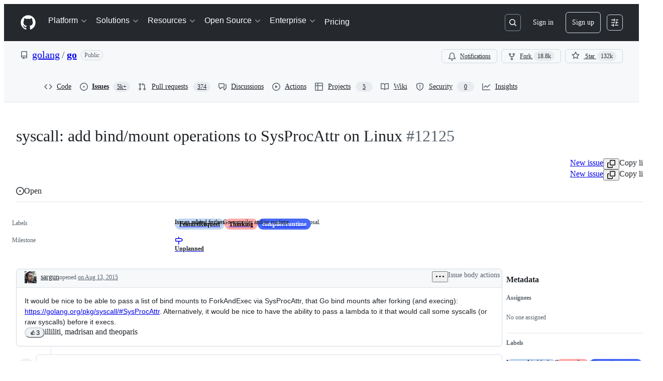

--- FILE ---
content_type: application/javascript
request_url: https://github.githubassets.com/assets/43258-d26cb84f4466.js
body_size: 4967
content:
"use strict";(globalThis.webpackChunk_github_ui_github_ui=globalThis.webpackChunk_github_ui_github_ui||[]).push([[43258],{2362:(e,t,r)=>{r.d(t,{Zf:()=>o,i5:()=>_,mW:()=>f});var a=r(77783),n=r(21067),i=r(82106),s=r(69599);let o={CACHE_HIT:"offline_cache.cache_hit",CACHE_MISS:"offline_cache.cache_miss",CACHE_EVICT:"offline_cache.cache_evict",CACHE_INVALID:"offline_cache.stale_structure",CACHE_EXPIRED:"offline_cache.expired_item",CACHE_SET:"offline_cache.cache_set",CACHE_TIMEOUT:"offline_cache.cache_timeout",CACHE_SESSION_DISABLED:"offline_cache.session_disabled",CACHE_READ_ERROR:"offline_cache.read_error",CACHE_EVICT_ERROR:"offline_cache.evict_error",CACHE_WRITE_ERROR:"offline_cache.write_error",CLEANUP_STARTED:"offline_cache.cleanup_started",CLEANUP_COMPLETED:"offline_cache.cleanup_completed",CLEANUP_ERROR:"offline_cache.cleanup_error",CLEANUP_ITEM_ERROR:"offline_cache.cleanup_item_error",ENTRIES_READ:"offline_cache.entries_read",ANY:"offline_cache.*",NONE:"offline_cache.none"},l=!1,c=class IndexedDbTimeoutError extends Error{constructor(e,t,r){super(`IndexedDB ${e} operation timed out after ${r}ms for key: ${t}`),this.name="IndexedDbTimeoutError"}},u="offline_cache::",d=()=>u+(0,n.cj)(),h=new Map;function _({validator:e,sendAnalyticsEvent:t,storeName:r="queries"}){let n=`${d()}:${r}`,u=h.get(n);if(u)return u;function _(e){return!!(e.state.dataUpdatedAt&&e.state.ttl&&Date.now()-e.state.dataUpdatedAt>e.state.ttl)||void 0!==e.state.cacheVersion&&1!==e.state.cacheVersion}let f=(0,a.y$)(d(),r);function p(){return(0,s.G7)("disable-indexdb-operations")}async function m(e,r,a,n){if(!(0,s.G7)("issues_cache_operation_timeout"))return e;let i=null,l=new Promise((e,s)=>{i=setTimeout(()=>{t(o.CACHE_TIMEOUT,n,{operation:a}),s(new c(a,n,r))},r)});try{let t=await Promise.race([e,l]);return i&&clearTimeout(i),t}catch(e){throw i&&clearTimeout(i),e}}async function w(){if(E.isCleanupRunning)return;E.isCleanupRunning=!0;let e=Date.now();try{t(o.CLEANUP_STARTED,"",{});let r=await (0,a.jO)(f),n=r.length,i=0;for(let[e,n]of r)try{_(n)&&(t(o.CACHE_EVICT,e.toString(),{reason:"periodic_cleanup"}),(0,a.yH)(e,f).catch(r=>{t(o.CLEANUP_ITEM_ERROR,e.toString(),{error:String(r)})}),i++)}catch(r){t(o.CLEANUP_ITEM_ERROR,e.toString(),{error:String(r)})}t(o.CLEANUP_COMPLETED,"",{removed_count:i,total_entries:n,duration_ms:Date.now()-e})}catch(e){t(o.CLEANUP_ERROR,"",{error:String(e)})}finally{E.isCleanupRunning=!1}}let E={cleanupIntervalId:void 0,isCleanupRunning:!1,async getItem(r,n){if(p())return;let i=l?{session_disabled:!0}:{},s=Date.now();try{let l=await m((0,a.Jt)(r,f),500,"read",r),c=Date.now()-s;if(!l?.state?.data)return void t(o.CACHE_MISS,r.toString(),{...n,...i,read_duration_ms:c});if(_(l)){this.removeItem(r),t?.("offline_cache.expired_item",r.toString(),{...n,...i,read_duration_ms:c});return}if(!e.Check(l.state.data))return void t(o.CACHE_INVALID,r.toString(),{...n,...i,read_duration_ms:c});let u=l.state.dataUpdatedAt?Date.now()-l.state.dataUpdatedAt:"N/A",d=l.state.ttl??"N/A";return t(o.CACHE_HIT,r.toString(),{...n,...i,age:u,ttl:d,preheat_source:l.state.preheatSource,read_duration_ms:c}),l}catch(a){let e=Date.now()-s;if(a instanceof c){t(o.CACHE_SESSION_DISABLED,r.toString(),{reason:"read_timeout",read_duration_ms:e}),t(o.CACHE_MISS,r.toString(),{...n,session_disabled:l,read_duration_ms:e,timeout:!0}),l=!0;return}throw a}},async setItem(e,r,n,s,u){if(p())return Promise.resolve();let d=l?{session_disabled:!0}:{},h=s??r.state.ttl,_={...r,state:{...r.state,dataUpdatedAt:n??r.state.dataUpdatedAt,ttl:h,cacheVersion:1}};(0,i.D)(e,t),t(o.CACHE_SET,e.toString(),{...u,...d,ttl:h});try{await m((0,a.hZ)(e,_,f),2e3,"write",e)}catch(e){if(e instanceof c)return;throw e}},removeItem:(e,r)=>(t(o.CACHE_EVICT,e.toString(),r),(0,a.yH)(e,f)),isBustedOrExpired:e=>_(e),async entries(){let e=Date.now(),r=await (0,a.jO)(f),n=Date.now()-e;return t(o.ENTRIES_READ,"",{duration_ms:n,entry_count:r.length}),r},cleanupExpiredEntries:w,stopPeriodicCleanup:function(){void 0!==E.cleanupIntervalId&&(clearInterval(E.cleanupIntervalId),E.cleanupIntervalId=void 0)}};return h.set(n,E),!function(e=36e5){let t;"undefined"!=typeof window&&("function"==typeof(t=window).requestIdleCallback?t.requestIdleCallback(()=>void w(),{timeout:1e4}):setTimeout(()=>void w(),1e4),E.cleanupIntervalId=window.setInterval(()=>void w(),e))}(),E}async function f(){try{let e=await window?.indexedDB?.databases?.();if(!e)return;let t=e.filter(e=>e.name?.startsWith(u)).map(async e=>{if(e.name)try{let t=indexedDB.open(e.name,e.version),r=await new Promise((e,r)=>{t.onsuccess=()=>e(t.result),t.onerror=()=>r(t.error),t.onupgradeneeded=()=>{t.transaction?.abort(),r(Error("Unexpected upgrade needed"))}}),n=Array.from(r.objectStoreNames);r.close();let i=n.map(async t=>{if(e.name)try{let r=(0,a.y$)(e.name,t);await (0,a.IU)(r)}catch{}});await Promise.all(i)}catch{}});await Promise.allSettled(t)}catch{}}},11418:(e,t,r)=>{let a;r.d(t,{H:()=>N});var n=r(35750),i=r(18150),s=r(85242),o=r(88243),l=r(16213),c=r(10204),u=new WeakMap,d=new WeakSet;let AliveSession=class AliveSession extends c.ib{constructor(e,t,r,a,n){super(e,()=>(0,o._)(this,d,h).call(this),r,a,void 0,n),(0,l._)(this,d),(0,i._)(this,u,{writable:!0,value:void 0}),(0,s._)(this,u,t)}};function h(){return _((0,n._)(this,u))}async function _(e){let t=await f(e);return t&&t.url&&t.token?p(t.url,t.token):null}async function f(e){let t=await fetch(e,{headers:{Accept:"application/json"}});if(t.ok)return t.json();if(404===t.status)return null;throw Error("fetch error")}async function p(e,t){let r=await fetch(e,{method:"POST",mode:"same-origin",headers:{"Scoped-CSRF-Token":t}});if(r.ok)return r.text();throw Error("fetch error")}var m=r(70170),w=r(34095),E=r(82075),b=r(23683);function v(e,{channel:t,type:r,data:a}){for(let n of e)n.dispatchEvent(new CustomEvent(`socket:${r}`,{bubbles:!1,cancelable:!1,detail:{name:t,data:a}}))}var g=new WeakMap,y=new WeakMap,C=new WeakMap,S=new WeakMap,A=new WeakMap,I=new WeakSet;let R=class AliveSessionProxy{subscribe(e){let t=(0,n._)(this,y).add(...e);t.length&&(0,n._)(this,g).port.postMessage({subscribe:t});let r=new Set(t.map(e=>e.name)),a=e.reduce((e,t)=>{let a=t.topic.name;return(0,c.JR)(a)&&!r.has(a)&&e.add(a),e},new Set);a.size&&(0,n._)(this,g).port.postMessage({requestPresence:Array.from(a)})}unsubscribeAll(...e){let t=(0,n._)(this,y).drain(...e);t.length&&(0,n._)(this,g).port.postMessage({unsubscribe:t});let r=(0,n._)(this,C).removeSubscribers(e);this.sendPresenceMetadataUpdate(r)}updatePresenceMetadata(e){let t=new Set;for(let r of e)(0,n._)(this,C).setMetadata(r),t.add(r.channelName);this.sendPresenceMetadataUpdate(t)}sendPresenceMetadataUpdate(e){if(!e.size)return;let t=[];for(let r of e)t.push({channelName:r,metadata:(0,n._)(this,C).getChannelMetadata(r)});(0,n._)(this,g).port.postMessage({updatePresenceMetadata:t})}online(){(0,n._)(this,g).port.postMessage({online:!0})}offline(){(0,n._)(this,g).port.postMessage({online:!1})}hangup(){(0,n._)(this,g).port.postMessage({hangup:!0})}constructor(e,t,r,a,u,d){(0,l._)(this,I),(0,i._)(this,g,{writable:!0,value:void 0}),(0,i._)(this,y,{writable:!0,value:new c.m0}),(0,i._)(this,C,{writable:!0,value:new c.VH}),(0,i._)(this,S,{writable:!0,value:void 0}),(0,i._)(this,A,{writable:!0,value:new Map}),(0,s._)(this,S,u),(0,s._)(this,g,new SharedWorker(`${e}?module=true`,{name:`github-socket-worker-v3-${a}`,type:"module"})),(0,n._)(this,g).port.onmessage=({data:e})=>(0,o._)(this,I,P).call(this,e),(0,n._)(this,g).port.postMessage({connect:{url:t,refreshUrl:r,options:d}})}};function P(e){let{channel:t}=e;if("presence"===e.type){let r=(0,n._)(this,A).get(t);r||(r=(0,m.s)((e,r)=>{(0,n._)(this,S).call(this,e,r),(0,n._)(this,A).delete(t)},100),(0,n._)(this,A).set(t,r)),r((0,n._)(this,y).subscribers(t),e);return}(0,n._)(this,S).call(this,(0,n._)(this,y).subscribers(t),e)}async function T(){let e,t=(e=document.head.querySelector("link[rel=shared-web-socket-src]")?.getAttribute("href"))&&e.startsWith("/")?e:null;if(!t)return;let r=document.head.querySelector("link[rel=shared-web-socket]")?.href??null;if(!r)return;let a=document.head.querySelector("link[rel=shared-web-socket]")?.getAttribute("data-refresh-url")??null;if(!a)return;let n=document.head.querySelector("link[rel=shared-web-socket]")?.getAttribute("data-session-id")??null;if(!n)return;let i=(()=>{let e={};if(!(0,b.nr)()&&"SharedWorker"in window&&"true"!==(0,E.A)("localStorage").getItem("bypassSharedWorker"))try{return new R(t,r,a,n,v,e)}catch{}return new AliveSession(r,a,!1,v,e)})();return window.addEventListener("online",()=>i.online()),window.addEventListener("offline",()=>i.offline()),window.addEventListener("pagehide",()=>{"hangup"in i&&i.hangup()}),i}async function M(){return await w.G,T()}function N(){return a||(a=M())}},25111:(e,t,r)=>{r.d(t,{X:()=>g});var a,n=r(74848),i=r(50467);let s=new Map,o=class Resource{load(){return null==this._promise&&(this._promise=this._loader(),(async()=>{try{this._result=await this._promise}catch(e){throw this._error=e,e}})()),this._promise}getModuleId(){return this._moduleId}get(){return this._result}getModuleIfRequired(){return this.get()}read(){if(null!=this._result)return this._result;if(null!=this._error)throw this._error;throw this._promise}constructor(e,t,r=null){(0,i._)(this,"_moduleId",void 0),(0,i._)(this,"_loader",void 0),(0,i._)(this,"_error",void 0),(0,i._)(this,"_promise",void 0),(0,i._)(this,"_result",void 0),this._moduleId=e,this._loader=t,this._error=null,this._promise=null,this._result=r}};function l(e,t,r=null){let a=s.get(e);return null==a&&(a=new o(e,t,r),s.set(e,a)),a}try{l.displayName||(l.displayName="JSResource")}catch{}var c=r(27744),u=r(80443),d=r(30721),h=r(96540),_=r(69487),f=r(18312),p=r(64549),m=r(87683),w=r(53419),E=r(69599),b=r(6923);let v=e=>e;function g({path:e,resourceName:t,componentLoader:r,Component:a,queryConfigs:i,transformVariables:s=v,title:o,relayEnvironment:y,fallback:C,maxAge:S,transitionType:A=c.E.FETCH_THEN_TRANSITION,cacheTTL:I},R={}){let P=t||a?.displayName;if(void 0===P)throw Error("invalid internal resourceName");let T={root:l(P,r,a),getPreloadProps:e=>({queries:function(e,t,r,a,n){let i={};for(let[s,{concreteRequest:o,variableMappers:l}]of Object.entries(e)){let e="Request"===o.kind?(0,p.wY)(o):void 0,c=function(e,t,r,a){let n=t(e?.(r,a)??{},r,a);for(let e in n)if(void 0===n[e])return;return n}(l,r,t,a);c&&(i[s]={variables:Object.fromEntries(Object.entries(c).sort(([e],[t])=>e<t?-1:+(e>t))),parameters:{...o,params:{...o.params,metadata:{...o.params.metadata,isRelayRouteRequest:!0,ttl:n,defaultValues:e}}}})}return i}(i,e,s,y,I)})};function M({pathParams:e,searchParams:t,embeddedData:r}){let a=(0,E.G7)("issues_react_client_side_caching_analytics"),n=new Map;if(r?.payload?.preloadedQueries)for(let{queryId:e,variables:t,result:a,timestamp:i}of r.payload.preloadedQueries){let r=n.get(e);r||(r=new Map);let s=JSON.stringify(t);a.timestamp=i,r.set(s,a),n.set(e,r)}let i=new Map;if(r?.payload?.preloadedSubscriptions)for(let[e,t]of Object.entries(r.payload.preloadedSubscriptions)){let r=new Map;for(let[e,a]of Object.entries(t))r.set(e,a);i.set(e,r)}r?.payload?.preloaded_records&&y.getStore().publish(new _.RecordSource(r?.payload?.preloaded_records));let{baseUrl:s,getPreloadedSubscriptions:l,stalePreloadedData:c}=y.options,u=l?l():void 0,h=b.KJ?(0,m.VC)({sendAnalyticsEvent:(e,t,r={})=>{let a={react:!0,version:m.L7};(0,w.BI)(e,{...a,...r,target:t})},reportableEvents:a?m.Zf.ANY:m.Zf.NONE}):void 0,p=new d.VB(n,r?.enabled_features,function(e,t){if(!t||0===t.size)return e;let r=new Map(e);for(let[e,a]of t)r.has(e)||r.set(e,a);return r}(i,u),s,S,h,c,e=>{y.options={...y.options,stalePreloadedData:e}});y.__setNet(p),y.options={baseUrl:s,getPreloadedSubscriptions:()=>p.getPreloadedSubscriptions(),stalePreloadedData:c??!1};let v=(0,f.loadEntryPoint)({getEnvironment:()=>y},T,{pathParams:e,searchParams:t}),g=o;for(let t in e)g=g.replaceAll(`:${t}`,e[t]??"");return{type:"loaded",data:{entryPointReference:v},title:g,isValid:()=>!Object.values(v.queries).some(e=>e.isDisposed)}}return{path:e,Component:()=>{let e=(0,u.N)(),t=e?.data?.entryPointReference;return t?(0,n.jsx)(f.RelayEnvironmentProvider,{environment:y,children:(0,n.jsx)(h.Suspense,{fallback:C,children:(0,n.jsx)(f.EntryPointContainer,{entryPointReference:t,props:R})})}):null},coreLoader:async function e({pathParams:e,location:t,embeddedData:r}){let a=M({pathParams:e,searchParams:new URLSearchParams(t.search),embeddedData:r||void 0});if(A===c.E.FETCH_THEN_TRANSITION){let e=Object.values(a.data.entryPointReference.queries).map(e=>e.source?.toPromise()).filter(e=>void 0!==e);e.length>0&&await Promise.allSettled(e)}return a},loadFromEmbeddedData:function({pathParams:e,embeddedData:t,location:r}){let{data:a,isValid:n}=M({pathParams:e,embeddedData:t,searchParams:new URLSearchParams(r.search)}),i=o;for(let t in e)i=i.replaceAll(`:${t}`,e[t]??"");return{data:a,title:i,isValid:n}},transitionType:A}}try{(a=Wrapper).displayName||(a.displayName="Wrapper")}catch{}},33303:(e,t,r)=>{function a(){return Promise.resolve()}function n(){return new Promise(window.requestAnimationFrame)}async function i(e,t){let r,a=new Promise(t=>{r=self.setTimeout(t,e)});if(!t)return a;try{var n;await Promise.race([a,(n=t,new Promise((e,t)=>{let r=Error("aborted");r.name="AbortError",n.aborted?t(r):n.addEventListener("abort",()=>t(r))}))])}catch(e){throw self.clearTimeout(r),e}}function s(e){let t=[];return function(r){t.push(r),1===t.length&&queueMicrotask(()=>{let r=t.slice(0);t.length=0,e(r)})}}r.d(t,{G$:()=>n,k2:()=>a,rK:()=>s,uk:()=>i})},52475:(e,t,r)=>{r.d(t,{_S:()=>i,cB:()=>o,cW:()=>s});var a=r(53627),n=r(56038);let i=()=>{let e=(0,a.JV)().appId;return e&&"rails"!==e?e:crypto.randomUUID()},s=e=>{(0,a.C3)({appId:e})},o=()=>{let e=document.querySelector("react-app")||document.querySelector("projects-v2");return e?.uuid||"rails"};n.cg?.addEventListener("hashchange",()=>{(0,a.C3)({appId:o()})},!0)},73056:(e,t,r)=>{r.d(t,{$:()=>s});var a=r(10204),n=r(33303);let i=new WeakMap;function s(e,t,r){let s;if(!e)throw Error("Not connected to alive");if(!t)throw Error("No channel name");let o=a.KK.parse(t);if(!o)throw Error("Invalid channel name");let l={subscriber:{dispatchEvent:e=>{e instanceof CustomEvent&&r(e.detail.data)}},topic:o},c=((s=i.get(e))||(s={subscribe:(0,n.rK)(t=>e.subscribe(t.flat())),unsubscribeAll:(0,n.rK)(t=>e.unsubscribeAll(...t))},i.set(e,s)),s);return c.subscribe([l]),{unsubscribe:()=>c.unsubscribeAll(l.subscriber)}}},82106:(e,t,r)=>{r.d(t,{D:()=>a});let a=async(e,t)=>{if(t&&"undefined"!=typeof navigator&&navigator.storage?.estimate)try{let r=await navigator.storage.estimate(),a=r.quota??0,n=r.usage??0;t("offline_cache.storage_space",e,{quota_bytes:a,usage_bytes:n,available_bytes:a-n,usage_percent:a>0?n/a*100:0})}catch{}}}}]);
//# sourceMappingURL=43258-c79595b768ba.js.map

--- FILE ---
content_type: text/plain; charset=utf-8
request_url: https://github.com/_graphql?body=%7B%22persistedQueryName%22%3A%22IssueViewerSecondaryViewQuery%22%2C%22query%22%3A%2286847801024939b9ae06cb1ca8a0c3dc%22%2C%22variables%22%3A%7B%22markAsRead%22%3Atrue%2C%22number%22%3A12125%2C%22owner%22%3A%22golang%22%2C%22repo%22%3A%22go%22%7D%7D
body_size: 1675
content:
{"data":{"repository":{"issue":{"id":"MDU6SXNzdWUxMDA2NjgzNjU=","isTransferInProgress":false,"parent":null,"viewerCanReopen":false,"viewerCanClose":false,"authorAssociation":"NONE","viewerThreadSubscriptionFormAction":"NONE","reactionGroups":[{"content":"THUMBS_UP","viewerHasReacted":false},{"content":"THUMBS_DOWN","viewerHasReacted":false},{"content":"LAUGH","viewerHasReacted":false},{"content":"HOORAY","viewerHasReacted":false},{"content":"CONFUSED","viewerHasReacted":false},{"content":"HEART","viewerHasReacted":false},{"content":"ROCKET","viewerHasReacted":false},{"content":"EYES","viewerHasReacted":false}],"discussion":null,"repository":{"slashCommandsEnabled":false,"codeOfConductFileUrl":"https://github.com/golang/go/blob/master/.github/CODE_OF_CONDUCT.md","securityPolicyUrl":"https://github.com/golang/go/security/policy","contributingFileUrl":"https://github.com/golang/go/blob/master/CONTRIBUTING.md","supportFileUrl":"https://github.com/golang/go/blob/master/.github/SUPPORT.md","id":"MDEwOlJlcG9zaXRvcnkyMzA5Njk1OQ==","databaseId":23096959,"name":"go","owner":{"__typename":"Organization","login":"golang","id":"MDEyOk9yZ2FuaXphdGlvbjQzMTQwOTI=","enterprise":null},"nameWithOwner":"golang/go","isArchived":false,"viewerCanPinIssues":false,"viewerCopilotCodingAgentEligibility":null,"isPrivate":false,"visibility":"PUBLIC","viewerCanPush":false},"title":"syscall: add bind/mount operations to SysProcAttr on Linux","number":12125,"databaseId":100668365,"linkedBranches":{"nodes":[]},"closedByPullRequestsReferences":{"nodes":[]},"linkedPullRequests":{"nodes":[]},"viewerCanLinkBranches":false,"topBlockedBy":{"nodes":[],"pageInfo":{"hasNextPage":false}},"topBlocking":{"nodes":[],"pageInfo":{"hasNextPage":false}},"issueDependenciesSummary":{"blockedBy":0,"blocking":0},"viewerCanUpdateMetadata":false,"threadSubscriptionChannel":null,"viewerCustomSubscriptionEvents":[],"participants":{"nodes":[{"__typename":"User","id":"MDQ6VXNlcjM4MzQ5","login":"mdempsky","name":"Matthew Dempsky","profileResourcePath":"/mdempsky","avatarUrl":"https://avatars.githubusercontent.com/u/38349?s=64&u=18f59c790a513d457be20ceb9d5969ad806f7cc7&v=4"},{"__typename":"User","id":"MDQ6VXNlcjEwNDAzMA==","login":"rsc","name":"Russ Cox","profileResourcePath":"/rsc","avatarUrl":"https://avatars.githubusercontent.com/u/104030?s=64&u=7776f9d68ea1bc349af0227c03fca30350a05477&v=4"},{"__typename":"User","id":"MDQ6VXNlcjI3NDUyNw==","login":"corhere","name":"Cory Snider","profileResourcePath":"/corhere","avatarUrl":"https://avatars.githubusercontent.com/u/274527?s=64&v=4"},{"__typename":"User","id":"MDQ6VXNlcjc1MDE0OA==","login":"sargun","name":"Sargun Dhillon","profileResourcePath":"/sargun","avatarUrl":"https://avatars.githubusercontent.com/u/750148?s=64&u=f5163c78e135e6861363f69aeca14ac0c4d3d7cd&v=4"},{"__typename":"User","id":"MDQ6VXNlcjMxOTQzMzM=","login":"ianlancetaylor","name":"Ian Lance Taylor","profileResourcePath":"/ianlancetaylor","avatarUrl":"https://avatars.githubusercontent.com/u/3194333?s=64&v=4"},{"__typename":"User","id":"MDQ6VXNlcjg1NjY5MTE=","login":"gopherbot","name":"GopherBot","profileResourcePath":"/gopherbot","avatarUrl":"https://avatars.githubusercontent.com/u/8566911?s=64&u=be84be2341a1a28dc2ede61150f7ceaaf470b8ba&v=4"},{"__typename":"User","id":"MDQ6VXNlcjExMzQzMjIx","login":"seankhliao","name":"Sean Liao","profileResourcePath":"/seankhliao","avatarUrl":"https://avatars.githubusercontent.com/u/11343221?s=64&u=f1594b6138d3a242e99f0bf51504f31f6620ef52&v=4"}],"totalCount":7},"viewerCanConvertToDiscussion":false,"viewerCanDelete":false,"viewerCanTransfer":false,"viewerCanType":false,"viewerCanLock":false,"suggestedActors":{"nodes":[{"__typename":"User","__isActor":"User","id":"MDQ6VXNlcjM4MzQ5","login":"mdempsky","name":"Matthew Dempsky","profileResourcePath":"/mdempsky","avatarUrl":"https://avatars.githubusercontent.com/u/38349?s=64&u=18f59c790a513d457be20ceb9d5969ad806f7cc7&v=4","__isNode":"User"},{"__typename":"User","__isActor":"User","id":"MDQ6VXNlcjEwNDAzMA==","login":"rsc","name":"Russ Cox","profileResourcePath":"/rsc","avatarUrl":"https://avatars.githubusercontent.com/u/104030?s=64&u=7776f9d68ea1bc349af0227c03fca30350a05477&v=4","__isNode":"User"},{"__typename":"User","__isActor":"User","id":"MDQ6VXNlcjI3NDUyNw==","login":"corhere","name":"Cory Snider","profileResourcePath":"/corhere","avatarUrl":"https://avatars.githubusercontent.com/u/274527?s=64&v=4","__isNode":"User"},{"__typename":"User","__isActor":"User","id":"MDQ6VXNlcjc1MDE0OA==","login":"sargun","name":"Sargun Dhillon","profileResourcePath":"/sargun","avatarUrl":"https://avatars.githubusercontent.com/u/750148?s=64&u=f5163c78e135e6861363f69aeca14ac0c4d3d7cd&v=4","__isNode":"User"},{"__typename":"User","__isActor":"User","id":"MDQ6VXNlcjMxOTQzMzM=","login":"ianlancetaylor","name":"Ian Lance Taylor","profileResourcePath":"/ianlancetaylor","avatarUrl":"https://avatars.githubusercontent.com/u/3194333?s=64&v=4","__isNode":"User"},{"__typename":"User","__isActor":"User","id":"MDQ6VXNlcjg1NjY5MTE=","login":"gopherbot","name":"GopherBot","profileResourcePath":"/gopherbot","avatarUrl":"https://avatars.githubusercontent.com/u/8566911?s=64&u=be84be2341a1a28dc2ede61150f7ceaaf470b8ba&v=4","__isNode":"User"},{"__typename":"User","__isActor":"User","id":"MDQ6VXNlcjExMzQzMjIx","login":"seankhliao","name":"Sean Liao","profileResourcePath":"/seankhliao","avatarUrl":"https://avatars.githubusercontent.com/u/11343221?s=64&u=f1594b6138d3a242e99f0bf51504f31f6620ef52&v=4","__isNode":"User"}]},"taskListSummary":{"itemCount":0,"completeCount":0},"tasklistBlocksCompletion":null,"trackedInIssues":{"nodes":[],"totalCount":0},"__isComment":"Issue","viewerCanReadUserContentEdits":true,"lastEditedAt":null,"lastUserContentEdit":null,"showSpammyBadge":false,"viewerCanReport":false,"viewerCanReportToMaintainer":false,"viewerCanBlockFromOrg":false,"viewerCanUnblockFromOrg":false,"subIssues":{"nodes":[]},"subIssuesConnection":{"totalCount":0},"projectItemsNext":{"edges":[],"pageInfo":{"endCursor":null,"hasNextPage":false}},"milestone":{"id":"MDk6TWlsZXN0b25lMTA1NTE0MQ==","title":"Unplanned","closed":false,"dueOn":"2099-12-31T05:00:00Z","progressPercentage":59.698720594304575,"url":"https://github.com/golang/go/milestone/6","closedAt":null},"state":"OPEN","blockedBy":{"nodes":[]}},"id":"MDEwOlJlcG9zaXRvcnkyMzA5Njk1OQ=="}}}

--- FILE ---
content_type: application/javascript
request_url: https://github.githubassets.com/assets/issues-react-b1814b262ca2.js
body_size: 145898
content:
"use strict";(globalThis.webpackChunk_github_ui_github_ui=globalThis.webpackChunk_github_ui_github_ui||[]).push([[3201,6315,9389,16070,16902,22225,28773,28970,29308,31146,37415,38074,42441,45338,46846,50531,55485,57293,57431,58281,60229,65404,72560,72966,73369,73560,73575,76413,82075,83846,85243,90920,91472,95721],{2042:(e,l,a)=>{var n,s,i,t,r,o,u,d,c,m,g,p,y,k,h,f,b,C,S,F,L,v,K,I,x,_,N,j,w,R,T,P,A,M,V,E,D,q,O,B,$,Q,U,z,H,W,G,Z,X,J,Y,ee,el,ea,en,es,ei,et,er,eo,eu,ed,ec,em,eg,ep,ey,ek,eh,ef,eb,eC,eS,eF,eL,ev,eK,eI,ex,e_,eN,ej,ew,eR,eT,eP,eA,eM,eV,eE,eD,eq,eO,eB,e$,eQ,eU,ez,eH,eW,eG,eZ,eX,eJ,eY,e1,e2,e0,e3,e4,e5,e7,e6,e9,e8,le,ll,la,ln,ls,li,lt,lr,lo,lu,ld,lc,lm,lg,lp,ly,lk,lh,lf,lb,lC,lS,lF,lL,lv,lK,lI,lx,l_,lN,lj,lw,lR,lT,lP,lA,lM,lV,lE,lD,lq,lO,lB,l$,lQ,lU,lz,lH,lW,lG,lZ,lX,lJ,lY,l1,l2,l0,l3,l4,l5,l7,l6,l9,l8,ae,al,aa,an,as,ai,at,ar,ao,au,ad,ac,am,ag,ap,ay,ak,ah,af,ab,aC,aS,aF,aL,av,aK,aI,ax,a_,aN,aj,aw,aR,aT,aP,aA,aM,aV,aE,aD,aq,aO,aB,a$,aQ,aU,az,aH,aW,aG,aZ,aX,aJ,aY,a1,a2,a0,a3,a4,a5,a7,a6,a9,a8,ne,nl,na,nn,ns,ni,nt,nr,no,nu,nd,nc,nm,ng,np,ny,nk,nh,nf,nb,nC,nS,nF,nL,nv,nK,nI,nx,n_,nN,nj,nw,nR,nT,nP,nA,nM,nV,nE,nD,nq,nO,nB,n$,nQ,nU,nz,nH,nW,nG,nZ,nX,nJ,nY,n1,n2,n0,n3,n4,n5,n7,n6,n9,n8,se,sl,sa,sn,ss,si,st,sr,so,su,sd,sc,sm,sg,sp,sy,sk,sh,sf,sb,sC,sS,sF,sL,sv,sK,sI,sx,s_,sN,sj,sw,sR,sT,sP,sA,sM,sV,sE,sD,sq,sO,sB,s$,sQ,sU,sz,sH,sW,sG,sZ,sX,sJ,sY,s1,s2,s0,s3,s4,s5,s7,s6,s9,s8,ie,il,ia,is,ii,it,ir,io,iu,id,ic,im,ig,ip,iy,ik,ih,ib,iC,iS,iF,iL,iv,iK,iI,ix,i_,iN,ij,iw,iR,iT,iP,iA,iM,iV,iE,iD,iq,iO,iB,i$,iQ,iU,iz,iH,iW,iG,iZ,iX,iJ,iY,i1,i2,i0,i3,i4,i5,i7,i6,i9,i8,te,tl,ta,tn,ts,ti,tt,tr,to,tu,td,tc,tm,tg,tp,ty,tk,th,tf,tb,tC,tS,tF,tL,tv,tK,tI,tx,t_,tN,tj,tw,tR,tT,tP,tA,tM,tV,tE,tD,tq,tO,tB,t$,tQ,tU,tz,tH,tW,tG,tZ,tX,tJ,tY,t1,t2,t0,t3,t4,t5,t7,t6,t9,t8,re,rl,ra,rn,rs,ri,rt,rr,ro,ru,rd,rc,rm,rg,rp,ry,rk,rh,rf,rb,rC,rS,rF,rL,rv,rK,rI,rx,r_,rN,rj,rw,rR,rT,rP,rA,rM,rV,rE,rD,rq,rO,rB,r$,rQ,rU,rz,rH,rW,rG,rZ,rX,rJ,rY,r1,r2,r0,r3,r4,r5,r7,r6,r9,r8,oe,ol,oa,on,os,oi,ot,or,oo,ou,od,oc,om,og,op,oy,ok,oh,of,ob,oC,oS,oF,oL,ov,oK,oI,ox,o_,oN,oj,ow,oR,oT,oP,oA,oM,oV,oE,oD,oq,oO,oB,o$,oQ,oU,oz,oH,oW,oG,oZ,oX,oJ,oY,o1,o2,o0,o3,o4,o5,o7,o6,o9,o8,ue,ul,ua,un,us,ui,ut,ur,uo,uu,ud,uc,um,ug,up,uy,uk,uh,uf,ub,uC,uS,uF,uL,uv,uK,uI,ux,u_,uN,uj,uw,uR,uT,uP,uA,uM,uV,uE,uD,uq,uO,uB,u$,uQ,uU,uz=a(81469),uH=a(1723),uW=a(30721),uG=a(64549),uZ=a(25111),uX=a(74848),uJ=a(76158),uY=a(16522),u1=a(43258),u2=a(96540),u0=a(86185);function u3(e){let l,a,n,s=(0,uY.c)(6),{appName:i,children:t}=e,r=(0,u1.Y6)();return s[0]!==i||s[1]!==r?(l=()=>(u0.z.registerApp(i,{onMismatchDetected:()=>{!function(e,l={}){let{message:a="A new version of GitHub is available. Please refresh the page."}=l;e.addPersistedToast({type:"info",message:a,role:"alert"})}(r)}}),()=>{u0.z.unregisterApp(i)}),a=[i,r],s[0]=i,s[1]=r,s[2]=l,s[3]=a):(l=s[2],a=s[3]),(0,u2.useEffect)(l,a),s[4]!==t?(n=(0,uX.jsx)(uX.Fragment,{children:t}),s[4]=t,s[5]=n):n=s[5],n}try{u3.displayName||(u3.displayName="VersionMismatchToastProvider")}catch{}let u4=(0,u2.createContext)(null);function u5({children:e}){let[l,a]=(0,u2.useState)(!1),n=(0,u2.useCallback)(()=>{a(!1)},[]),s=(0,u2.useCallback)(()=>{a(!0)},[]),i=(0,u2.useMemo)(()=>({isNavigationOpen:l,openNavigation:s,closeNavigation:n}),[l,s,n]);return(0,uX.jsx)(u4,{value:i,children:e})}let u7=()=>{let e=(0,u2.use)(u4);if(!e)throw Error("useNavigationContext must be used within a NavigationContextProvider.");return e};try{u4.displayName||(u4.displayName="NavigationContext")}catch{}try{u5.displayName||(u5.displayName="NavigationContextProvider")}catch{}let u6={repository:"repository",assignedToMe:"assigned",pullsAssignedToMe:"pullsAssignedToMe",mentioned:"mentioned",created:"created",recent:"recent",new:"new",empty:"empty"},u9="state:open",u8="state:closed",de="is:issue state:open",dl="is:issue state:closed",da="is:issue state:open archived:false assignee:@me sort:updated-desc",dn="is:issue state:open archived:false mentions:@me sort:updated-desc",ds="is:issue state:open archived:false author:@me sort:updated-desc",di="is:issue involves:@me updated:>@today-1w sort:updated-desc";var dt=a(73189),dr=a(79634),du=a(3433),dd=a(46747),dc=a(58615);let dm=["GRAY","BLUE","GREEN","ORANGE","RED","PINK","PURPLE"],dg={GRAY:"Gray",BLUE:"Blue",GREEN:"Green",ORANGE:"Orange",RED:"Red",PINK:"Pink",PURPLE:"Purple"},dp={GRAY:"var(--bgColor-neutral-muted, var(--color-neutral-subtle))",BLUE:"var(--bgColor-accent-muted, var(--color-accent-subtle))",GREEN:"var(--bgColor-success-muted, var(--color-success-subtle))",ORANGE:"var(--bgColor-severe-muted, var(--color-severe-subtle))",RED:"var(--bgColor-danger-muted, var(--color-danger-subtle))",PINK:"var(--bgColor-sponsors-muted, var(--color-sponsors-subtle))",PURPLE:"var(--bgColor-done-muted, var(--color-done-subtle))"},dy={GRAY:"var(--fgColor-muted, var(--color-neutral-emphasis))",BLUE:"var(--fgColor-accent, var(--color-accent-fg))",GREEN:"var(--fgColor-success, var(--color-success-fg))",ORANGE:"var(--fgColor-severe, var(--color-severe-fg))",RED:"var(--fgColor-danger, var(--color-danger-fg))",PINK:"var(--fgColor-sponsors, var(--color-sponsors-fg))",PURPLE:"var(--fgColor-done, var(--color-done-fg))"};var dk=a(38621),dh=a(56038);let df=Object.values({closed:"closed",draft:"draft",issue:"issue",locked:"locked",merged:"merged",unmerged:"unmerged",open:"open",pr:"pr",unlocked:"unlocked",blocked:"blocked",blocking:"blocking"}),db=[...Object.values({public:"public",private:"private"}),...df],dC=Object.values({open:"open",closed:"closed",draft:"draft",merged:"merged"}),dS={repositoriesPreloadCount:5,issuesPageSizeDefault:25,issuesPageSizeMax:100,issuesPageSize:()=>{let e=new URLSearchParams(dh.fV.search).get("pageSize");return Math.min(e?parseInt(e):25,dS.issuesPageSizeMax)},pullRequestsMaxPageSize:50,labelPageSize:20,assigneePageSize:20,viewsPageSize:25,viewLoadingSize:6,teamsMaxPreloadCount:100,teamsPageSize:25,searchUrlParameterName:"q",maxBulkUpdateIssues:1e3,maxIssuesListItems:(e,l)=>l?e?1e4:5e4:1e3,localStorageKeyBulkUpdateIssues:"repo.bulkUpdateIssues",storageKeyPrefix:e=>e.scoped_repository?.id||"hyperlist",defaultViewIcon:"BOOKMARK",defaultViewColor:"GRAY",defaultQueryForNewView:"",issueIcons:{OPEN:{color:"var(--fgColor-open)",icon:dk.IssueOpenedIcon,description:"Open issue"},CLOSED:{color:"var(--fgColor-done)",icon:dk.IssueClosedIcon,description:"Closed issue (completed)"},NOT_PLANNED:{color:"var(--fgColor-muted)",icon:dk.SkipIcon,description:"Closed issue (not planned)"}},serviceOwners:{notification:"github/notifications",pullRequests:"github/pull_requests",hyperlist:"github/hyperlist_web"},pullRequestIcons:{MERGED:{color:"var(--fgColor-done)",icon:dk.GitMergeIcon},IN_MERGE_QUEUE:{color:"var(--fgColor-attention)",icon:dk.GitMergeQueueIcon},OPEN:{color:"var(--fgColor-open)",icon:dk.GitPullRequestIcon},CLOSED:{color:"var(--fgColor-closed)",icon:dk.GitPullRequestClosedIcon},DRAFT:{color:"var(--fgColor-draft)",icon:dk.GitPullRequestDraftIcon}}};function dF(e){return dv[e]?dv[e]:dK[e]?dK[e]:dK[dS.defaultViewIcon]}function dL(e){return dK[e]?dK[e]:dK[dS.defaultViewIcon]}let dv={PEOPLE:dk.PeopleIcon,SMILEY:dk.SmileyIcon,MENTION:dk.MentionIcon,CLOCK:dk.ClockIcon,GIT_PULL_REQUEST:dk.GitPullRequestIcon},dK={ZAP:dk.ZapIcon,ISSUE_OPENED:dk.IssueOpenedIcon,PERSON:dk.PersonIcon,GIT_PULL_REQUEST:dk.GitPullRequestIcon,COMMENT_DISCUSSION:dk.CommentDiscussionIcon,ORGANIZATION:dk.OrganizationIcon,PEOPLE:dk.PeopleIcon,BRIEFCASE:dk.BriefcaseIcon,FILE_DIFF:dk.FileDiffIcon,CODE_REVIEW:dk.CodeReviewIcon,CODESCAN:dk.CodescanIcon,TERMINAL:dk.TerminalIcon,TOOLS:dk.ToolsIcon,BEAKER:dk.BeakerIcon,ALERT:dk.AlertIcon,EYE:dk.EyeIcon,TELESCOPE:dk.TelescopeIcon,BOOKMARK:dk.BookmarkIcon,CALENDAR:dk.CalendarIcon,METER:dk.MeterIcon,MOON:dk.MoonIcon,SUN:dk.SunIcon,FLAME:dk.FlameIcon,BUG:dk.BugIcon,NORTH_STAR:dk.NorthStarIcon,ROCKET:dk.RocketIcon,SQUIRREL:dk.SquirrelIcon,HUBOT:dk.HubotIcon,DEPENDABOT:dk.DependabotIcon,SMILEY:dk.SmileyIcon,MENTION:dk.MentionIcon,CLOCK:dk.ClockIcon},dI=e=>Math.abs(e).toLocaleString(),dx=e=>`${dI(e)} ${1===e?"result":"results"}`,d_="All views",dN="Default views",dj=".. loading results",dw="Navigation sidebar",dR=e=>e.has("Issue")&&e.has("PullRequest")?"issues and pull requests":e.has("Issue")?"issues":e.has("PullRequest")?"pull requests":void 0,dT="Views",dP="Create view",dA="Untitled view",dM="Edit view",dV="Saved views menu",dE="Could not create a new view",dD="Could not update the view",dq="Change icon and color",dO="Delete view",dB=e=>`Are you sure you want to delete view ${e}?`,d$="Delete",dQ="Could not delete view",dU="Duplicate",dz="Delete",dH="Could not duplicate view",dW="You have reached the maximum number of saved views",dG="Maximum number of views reached",dZ="Please remove an existing view before creating a new one.",dX="Icon",dJ="Color",dY="You have unsaved changes",d1="Are you sure you want to discard them?",d2="Author",d0="Filter by author",d3="Labels",d4="Filter by label",d5="Projects",d7="Filter by project",d6="Milestones",d9="Filter by milestone",d8="Assignees",ce="Filter by assignees",cl="Types",ca="Filter by issue type",cn="Bulk actions",cs="View issue",ci=Object.values(u6),ct={color:dS.defaultViewColor,description:"",scopingRepository:null},cr={id:u6.assignedToMe,name:"Assigned to me",query:da,icon:"PEOPLE",hidden:!1,...ct},co={id:u6.repository,name:"Issues",query:"is:issue state:open",icon:"PEOPLE",hidden:!0,...ct},cu={id:u6.pullsAssignedToMe,name:"Assigned to me",query:"state:open archived:false assignee:@me is:pr sort:updated-desc",icon:"PEOPLE",hidden:!0,...ct},cd={id:u6.mentioned,name:"Mentioned",query:dn,icon:"MENTION",hidden:!1,...ct},cc={id:u6.created,name:"Created by me",query:ds,icon:"SMILEY",...ct},cm={id:u6.recent,name:"Recent activity",query:di,icon:"CLOCK",...ct},cg={id:u6.empty,name:"Issues",query:"is:issue state:open",icon:"ISSUE_OPENED",hidden:!0,...ct},cp={id:u6.new,name:"New",query:"is:issue state:open",icon:"ISSUE_OPENED",hidden:!0,...ct},cy=["created_by","assigned","mentioned"],ck="is:issue state:open",ch=e=>e.author?e.createdByApp?`author:app/${e.author}`:`author:${e.author}`:e.assignee?`assignee:${e.assignee}`:e.mentioned?`mentions:${e.mentioned}`:e.label?`label:${e.label}`:void 0,cf=[cr,cc,cd,cm,co];function cb(){return(0,u2.useMemo)(()=>{let e=[...cf];e.push(cg),e.push(cu);let l=e.map((e,l)=>({id:e.id,name:e.name,query:e.query,position:l+1,url:e.url}));return{knownViews:e,knownViewRoutes:l}},[])}let cC=(n=[{defaultValue:null,kind:"LocalArgument",name:"input"}],s=[{kind:"Variable",name:"input",variableName:"input"}],r={alias:null,args:null,kind:"ScalarField",name:"query",storageKey:null},o={alias:null,args:null,kind:"ScalarField",name:"icon",storageKey:null},u={alias:null,args:null,kind:"ScalarField",name:"color",storageKey:null},d={alias:null,args:null,kind:"ScalarField",name:"description",storageKey:null},c={alias:null,args:null,concreteType:"Repository",kind:"LinkedField",name:"scopingRepository",plural:!1,selections:[t={alias:null,args:null,kind:"ScalarField",name:"name",storageKey:null},{alias:null,args:null,concreteType:null,kind:"LinkedField",name:"owner",plural:!1,selections:[{alias:null,args:null,kind:"ScalarField",name:"__typename",storageKey:null},{alias:null,args:null,kind:"ScalarField",name:"login",storageKey:null},i={alias:null,args:null,kind:"ScalarField",name:"id",storageKey:null}],storageKey:null},i],storageKey:null},{fragment:{argumentDefinitions:n,kind:"Fragment",metadata:null,name:"createUserViewMutation",selections:[{alias:null,args:s,concreteType:"CreateDashboardSearchShortcutPayload",kind:"LinkedField",name:"createDashboardSearchShortcut",plural:!1,selections:[{alias:null,args:null,concreteType:"UserDashboard",kind:"LinkedField",name:"dashboard",plural:!1,selections:[{args:null,kind:"FragmentSpread",name:"SavedViewsShortcutsFragment"}],storageKey:null},{alias:null,args:null,concreteType:"SearchShortcut",kind:"LinkedField",name:"shortcut",plural:!1,selections:[i,{args:null,kind:"FragmentSpread",name:"ListCurrentViewFragment"},{args:null,kind:"FragmentSpread",name:"IssueDetailCurrentViewFragment"},{args:null,kind:"FragmentSpread",name:"ViewOptionsButtonCurrentViewFragment"}],storageKey:null}],storageKey:null}],type:"Mutation",abstractKey:null},kind:"Request",operation:{argumentDefinitions:n,kind:"Operation",name:"createUserViewMutation",selections:[{alias:null,args:s,concreteType:"CreateDashboardSearchShortcutPayload",kind:"LinkedField",name:"createDashboardSearchShortcut",plural:!1,selections:[{alias:null,args:null,concreteType:"UserDashboard",kind:"LinkedField",name:"dashboard",plural:!1,selections:[{alias:null,args:[{kind:"Literal",name:"first",value:25},{kind:"Literal",name:"searchTypes",value:["ISSUES"]}],concreteType:"SearchShortcutConnection",kind:"LinkedField",name:"shortcuts",plural:!1,selections:[{alias:null,args:null,kind:"ScalarField",name:"totalCount",storageKey:null},{alias:null,args:null,concreteType:"SearchShortcut",kind:"LinkedField",name:"nodes",plural:!0,selections:[i,t,r,o,u,d,c],storageKey:null}],storageKey:'shortcuts(first:25,searchTypes:["ISSUES"])'},i],storageKey:null},{alias:null,args:null,concreteType:"SearchShortcut",kind:"LinkedField",name:"shortcut",plural:!1,selections:[i,{kind:"InlineFragment",selections:[t,r,c,d,o,u],type:"Shortcutable",abstractKey:"__isShortcutable"}],storageKey:null}],storageKey:null}]},params:{id:"c06c5627e09922bd28c6d34ff91d0530",metadata:{},name:"createUserViewMutation",operationKind:"mutation",text:null}});cC.hash="978a652c70807df3e50daa5d8647aa7a";var cS=a(18312);let cF={fragment:{argumentDefinitions:m=[{defaultValue:null,kind:"LocalArgument",name:"input"}],kind:"Fragment",metadata:null,name:"updateUserViewMutation",selections:[{alias:null,args:g=[{kind:"Variable",name:"input",variableName:"input"}],concreteType:"UpdateDashboardSearchShortcutPayload",kind:"LinkedField",name:"updateDashboardSearchShortcut",plural:!1,selections:[{alias:null,args:null,concreteType:"SearchShortcut",kind:"LinkedField",name:"shortcut",plural:!1,selections:[p={alias:null,args:null,kind:"ScalarField",name:"id",storageKey:null},{args:null,kind:"FragmentSpread",name:"SavedViewRow"},{args:null,kind:"FragmentSpread",name:"ListCurrentViewFragment"},{args:null,kind:"FragmentSpread",name:"IssueDetailCurrentViewFragment"},{args:null,kind:"FragmentSpread",name:"ViewOptionsButtonCurrentViewFragment"}],storageKey:null}],storageKey:null}],type:"Mutation",abstractKey:null},kind:"Request",operation:{argumentDefinitions:m,kind:"Operation",name:"updateUserViewMutation",selections:[{alias:null,args:g,concreteType:"UpdateDashboardSearchShortcutPayload",kind:"LinkedField",name:"updateDashboardSearchShortcut",plural:!1,selections:[{alias:null,args:null,concreteType:"SearchShortcut",kind:"LinkedField",name:"shortcut",plural:!1,selections:[p,{alias:null,args:null,kind:"ScalarField",name:"icon",storageKey:null},y={alias:null,args:null,kind:"ScalarField",name:"name",storageKey:null},{alias:null,args:null,kind:"ScalarField",name:"color",storageKey:null},{alias:null,args:null,kind:"ScalarField",name:"description",storageKey:null},{alias:null,args:null,kind:"ScalarField",name:"query",storageKey:null},{alias:null,args:null,concreteType:"Repository",kind:"LinkedField",name:"scopingRepository",plural:!1,selections:[y,{alias:null,args:null,concreteType:null,kind:"LinkedField",name:"owner",plural:!1,selections:[{alias:null,args:null,kind:"ScalarField",name:"__typename",storageKey:null},{alias:null,args:null,kind:"ScalarField",name:"login",storageKey:null},p],storageKey:null},p],storageKey:null},{kind:"TypeDiscriminator",abstractKey:"__isShortcutable"}],storageKey:null}],storageKey:null}]},params:{id:"379dbe4cf68c3485e48df2f699f5ae75",metadata:{},name:"updateUserViewMutation",operationKind:"mutation",text:null}};cF.hash="282efc7d24d57d889c4696570696b677";var cL=a(55461),cv=a(23224);let cK=/\/(?<owner>.*)\/(?<repo>.*)\/issues\/(?<number>\d+)/,cI=/issues(\/\d+|\/new(\/choose)*|\/)*/g,cx=e=>c_(e)||cN(e),c_=e=>"/issues/new"===e,cN=e=>e.indexOf("/issues/new")>0,cj=e=>cy.some(l=>e.indexOf(`/issues/${l}`)>0),cw=(e,l,a)=>!!e.startsWith(window.location.origin)&&e.indexOf(`/${l}/${a}/issues`)>-1,cR=e=>e.includes(`-${u9}`),cT=e=>e.includes(`-${u8}`),cP=e=>{if(!(e=e.trim())||[de,dl].includes(e.split(" ").filter(e=>e&&" "!==e).sort(e=>"is:issue"===e?-1:1).join(" ")))return"";let l=(e=cA(e)).includes(u9),a=e.includes(u8),n=cR(e),s=cT(e);return n&&!s?e.replaceAll(`-${u9}`,`-${u8}`):!a||l||s?l||s?e.trim():(e=e.trim()).length>0?`${e.trim()} ${u9}`:u9:e.replaceAll(u8,u9)},cA=e=>e.replace(/(^|\s)is:(open|closed)(\s|$)/g,"$1state:$2$3"),cM=(e,l)=>null===e.match(/(\?|&)page=-?\d+/)?-1===e.indexOf("?")?`${e}?page=${l}`:`${e}&page=${l}`:e.replace(/(\?|&)page=-?\d+/,`$1page=${l}`),cV=(e,l)=>{let a=NaN,n=e.get("pageSize");n&&(a=Math.min(a=(a=parseInt(n))&&Number.isInteger(a)&&a>=0?a:NaN,dS.issuesPageSizeMax))&&(l.first=a);let s=e.get("page"),i=s?parseInt(s):void 0;i&&Number.isInteger(i)&&i>1?l.skip=(i-1)*(a||dS.issuesPageSizeDefault):l.skip=0},cE=e=>RegExp(`\\b${e}:("([^"]*)"|[^,\\s\\)]+)(\\s*,\\s*("(?:\\"|.)*?"|[^,\\s]+))*`,"gim"),cD=(e,l)=>{let a,n=cE(l),s=[];for(;null!==(a=n.exec(e));)s.push(a[0]);let i=[];if(s&&s.length){for(a of s){let e=a.slice(`${l}:`.length).split(",");if(e)for(let l of e)i.push(l.trim())}return i}return[]};function cq(e){let l=!1,a="",n="";for(let s of e)'"'===s&&"\\"!==n&&(l=!l),(" "!==s||l||" "!==n)&&(a+=s),n=s;return a.trim()}let cO=(e,l,a)=>{let n=cD(e,a);e.includes(`no:${a}`)&&(e=e.replace(`no:${a}`,""));let s=l.filter(e=>!n.includes(e)),i=n.filter(e=>!l.includes(e)),t=e.slice();for(let e of i){let l=(0,cv.A)(e);t=t.replace(RegExp(`-?${a}:${l}`,"g"),"")}for(let e of s){if(e===`no:${a}`){t=`${t} ${e} `;continue}t=`${t} ${a}:${(0,cL.$4)(e)}`}return cq(t)},cB=(e,l,a,n)=>{let s=cE(a),i=e.replace(s,"").replace(`no:${a}`,"").trim();if(!l.length)return cq(i);let t=l.map(e=>e.includes(" ")?`"${e}"`:e),r=n?`no:${a}`:`${a}:${t.join(",")}`;return cq(`${i} ${r}`)},c$=(e,l,a)=>{let n=e.match(RegExp(`${l}:([^\\s]+)`));if(n){let[l,s]=n;if(!a.includes(s||""))return e.replace(l,"").replace(/\s+/g," ").trim()}return e},cQ=(0,u2.createContext)({viewPosition:void 0,setViewPosition:dt.l,isCustomView:e=>""===e,currentViewId:u6.empty,setCurrentViewId:dt.l,savedViewsCount:0,setSavedViewsCount:dt.l,saveViewsConnectionId:void 0,setSaveViewsConnectionId:dt.l}),cU=(0,u2.createContext)(""),cz=(0,u2.createContext)(dt.l),cH=(0,u2.createContext)(void 0),cW=(0,u2.createContext)(dt.l),cG=(0,u2.createContext)(void 0),cZ=(0,u2.createContext)(dt.l),cX=(0,u2.createContext)(!1),cJ=(0,u2.createContext)(dt.l),cY=(0,u2.createContext)({isEditing:!1,setIsEditing:dt.l,isNewView:!1,setIsNewView:dt.l,canEditView:!1,setCanEditView:dt.l,dirtyViewId:void 0,setDirtyViewId:dt.l}),c1=(0,u2.createContext)(null),c2=(0,u2.createContext)(dt.l),c0=(0,u2.createContext)({debouncedDirtySearchQuery:null}),c3=(0,u2.createContext)({dirtyTitle:"",setDirtyTitle:dt.l,dirtyDescription:"",setDirtyDescription:dt.l,dirtyViewIcon:null,setDirtyViewIcon:dt.l,dirtyViewColor:null,setDirtyViewColor:dt.l}),c4=(0,u2.createContext)({commitUserViewCreate:dt.l,commitUserViewEdit:dt.l,commitUserViewDuplicate:dt.l,clearSavedViewEditState:dt.l}),c5=(0,u2.createContext)({bulkJobId:null,setBulkJobId:dt.l}),c7=(0,u2.createContext)({shouldFocusSearchOnNav:!1,setShouldFocusSearchOnNav:dt.l});function c6({children:e}){let{initial_view_content:{can_edit_view:l}}=(0,dr.X)(),{addToast:a}=(0,u1.Y6)(),{search:n}=(0,du.zy)(),s=new URLSearchParams(n).get("q"),[i,t]=(0,u2.useState)(l),[r,o]=(0,u2.useState)(null),[u,d]=(0,u2.useState)(s&&""!==s?s:de),[c,m]=(0,u2.useState)(void 0),[g,p]=(0,u2.useState)(void 0),[y,k]=(0,u2.useState)(null),[h,f]=(0,u2.useState)(null),[b,C]=(0,u2.useState)(null),[S,F]=(0,u2.useState)(null),[L,v]=(0,u2.useState)(void 0),K=(()=>{let{scoped_repository:e}=(0,dr.X)(),{pathname:l}=(0,du.zy)();if(l.match(cK))return e?u6.repository:u6.assignedToMe;let a=l.split("/").pop()||"";return e&&l.match(cI)?u6.repository:"issues"!==a&&a?a:u6.empty})(),[I,x]=(0,u2.useState)(K),[_,N]=(0,u2.useState)(!1),[j,w]=(0,u2.useState)(!1),[R,T]=(0,u2.useState)(!1),{knownViews:P}=cb(),[A,M]=(0,u2.useState)(),[V,E]=(0,u2.useState)(),[D,q]=(0,u2.useState)(0),[O,B]=(0,u2.useState)(null),[$,Q]=(0,u2.useState)(!1),U=(0,dd.d)(B,500);(0,u2.useEffect)(()=>{U(r)},[U,r]);let[z,H]=(0,dc.M)(dS.localStorageKeyBulkUpdateIssues,null),W=(0,u2.useCallback)(e=>!!e&&-1===P.findIndex(l=>l.id===e),[P]),G=(0,u2.useCallback)(()=>{o(null),k(null),f(null),C(null),F(null),v(void 0),Q(!1)},[]),Z=(0,u2.useCallback)(({viewId:e,viewName:l,viewIcon:n,viewColor:s,viewDescription:i,viewQuery:t,onSuccess:r,onError:o,relayEnvironment:u})=>{W(e)&&function({environment:e,input:l,onCompleted:a,onError:n}){l.scopingRepository=null,(0,cS.commitMutation)(e,{mutation:cF,optimisticResponse:{updateDashboardSearchShortcut:{shortcut:{__isShortcutable:"SearchShortcut",id:l.shortcutId,name:l.name,icon:l.icon,color:l.color,description:l.description,query:l.query,scopingRepository:null}}},variables:{input:l},onCompleted:e=>a&&a(e),onError:e=>n&&n(e)})}({environment:u,input:{shortcutId:e,query:t,name:l,description:i,icon:n,color:s},onError:()=>{a({type:"error",message:dD}),o?.()},onCompleted:e=>{r?.(e)}})},[W,a]),X=(0,u2.useCallback)(({input:e,onSuccess:l,onError:n,relayEnvironment:s})=>(e.name=e.name||dA,e.query=null===e.query||void 0===e.query?r:e.query,function({environment:e,input:l,onError:a,onCompleted:n}){return(0,cS.commitMutation)(e,{mutation:cC,variables:{input:l},onError:e=>a&&a(e),onCompleted:e=>{n?.(e)}})}({environment:s,input:e,onError:()=>{a({type:"error",message:dE}),n?.()},onCompleted:e=>{l?.(e)}})),[r,a]),J=(0,u2.useCallback)(({onSuccess:e,onError:l,relayEnvironment:a})=>X({input:{query:dS.defaultQueryForNewView,name:dA,searchType:"ISSUES",icon:dS.defaultViewIcon,color:dS.defaultViewColor},onSuccess:e,onError:l,relayEnvironment:a}),[X]),Y=(0,u2.useCallback)(({onSuccess:e,onError:l,viewName:a,viewIcon:n,viewColor:s,viewDescription:i,viewQuery:t,relayEnvironment:r})=>X({input:{query:t,name:`${a} copy`,description:i,color:dy[s]?s:dS.defaultViewColor,icon:dK[n]?n:dS.defaultViewIcon,searchType:"ISSUES"},onSuccess:e,onError:l,relayEnvironment:r}),[X]),ee=(0,u2.useMemo)(()=>({viewPosition:c,setViewPosition:m,isCustomView:W,currentViewId:I,setCurrentViewId:x,savedViewsCount:D,setSavedViewsCount:q,saveViewsConnectionId:g,setSaveViewsConnectionId:p}),[c,W,I,D,g]),el=(0,u2.useMemo)(()=>({isEditing:_,setIsEditing:N,isNewView:R,setIsNewView:T,canEditView:i,setCanEditView:t,dirtyViewId:L,setDirtyViewId:v}),[_,R,i,L]),ea=(0,u2.useMemo)(()=>({debouncedDirtySearchQuery:O}),[O]),en=(0,u2.useMemo)(()=>({dirtyTitle:y,setDirtyTitle:k,dirtyDescription:h,setDirtyDescription:f,dirtyViewIcon:b,setDirtyViewIcon:C,dirtyViewColor:S,setDirtyViewColor:F}),[y,h,b,S]),es=(0,u2.useMemo)(()=>({commitUserViewCreate:J,commitUserViewDuplicate:Y,commitUserViewEdit:Z,clearSavedViewEditState:G}),[J,Y,Z,G]),ei=(0,u2.useMemo)(()=>({bulkJobId:z,setBulkJobId:H}),[z,H]),et=(0,u2.useMemo)(()=>({shouldFocusSearchOnNav:$,setShouldFocusSearchOnNav:Q}),[$]);return(0,uX.jsx)(cQ,{value:ee,children:(0,uX.jsx)(cU,{value:u,children:(0,uX.jsx)(cz,{value:d,children:(0,uX.jsx)(cH,{value:A,children:(0,uX.jsx)(cW,{value:M,children:(0,uX.jsx)(cG,{value:V,children:(0,uX.jsx)(cZ,{value:E,children:(0,uX.jsx)(cX,{value:j,children:(0,uX.jsx)(cJ,{value:w,children:(0,uX.jsx)(cY,{value:el,children:(0,uX.jsx)(c1,{value:r,children:(0,uX.jsx)(c2,{value:o,children:(0,uX.jsx)(c0,{value:ea,children:(0,uX.jsx)(c3,{value:en,children:(0,uX.jsx)(c4,{value:es,children:(0,uX.jsx)(c5,{value:ei,children:(0,uX.jsx)(c7,{value:et,children:e})})})})})})})})})})})})})})})})})}function c9(){return(0,u2.use)(cQ)}function c8(){return(0,u2.use)(cU)}function me(){return(0,u2.use)(cW)}function ml(){return(0,u2.use)(cX)}function ma(){return(0,u2.use)(cY)}function mn(){return(0,u2.use)(c1)}function ms(){return(0,u2.use)(c2)}function mi(){return(0,u2.use)(c3)}function mt(){return(0,u2.use)(c4)}function mr(){return(0,u2.use)(c5)}function mo(){return(0,u2.use)(c7)}function mu(){return(0,u2.use)(c0)}try{cQ.displayName||(cQ.displayName="QueryContext")}catch{}try{cU.displayName||(cU.displayName="QueryActiveSearchValueContext")}catch{}try{cz.displayName||(cz.displayName="QueryActiveSearchSetterContext")}catch{}try{cH.displayName||(cH.displayName="QueryPaginationValueContext")}catch{}try{cW.displayName||(cW.displayName="QueryPaginationSetterContext")}catch{}try{cG.displayName||(cG.displayName="QueryExecutionValueContext")}catch{}try{cZ.displayName||(cZ.displayName="QueryExecutionSetterContext")}catch{}try{cX.displayName||(cX.displayName="QueryLoadingValueContext")}catch{}try{cJ.displayName||(cJ.displayName="QueryLoadingSetterContext")}catch{}try{cY.displayName||(cY.displayName="QueryEditStateContext")}catch{}try{c1.displayName||(c1.displayName="QuerySearchInputValueContext")}catch{}try{c2.displayName||(c2.displayName="QuerySearchInputSetterContext")}catch{}try{c0.displayName||(c0.displayName="QueryDebouncedSearchContext")}catch{}try{c3.displayName||(c3.displayName="QueryViewEditFieldsContext")}catch{}try{c4.displayName||(c4.displayName="QueryMutationsContext")}catch{}try{c5.displayName||(c5.displayName="QueryBulkContext")}catch{}try{c7.displayName||(c7.displayName="QueryFocusContext")}catch{}try{c6.displayName||(c6.displayName="QueryContextProvider")}catch{}function md({children:e}){return(0,uX.jsx)(u3,{appName:"issues-react",children:(0,uX.jsx)(u5,{children:(0,uX.jsx)(c6,{children:(0,uX.jsx)(uJ.e,{children:(0,uX.jsx)(u2.Suspense,{fallback:(0,uX.jsx)("span",{children:"Loading..."}),children:e})})})})})}try{md.displayName||(md.displayName="App")}catch{}let mc={fragment:{argumentDefinitions:[],kind:"Fragment",metadata:null,name:"SavedViewsQuery",selections:[{alias:null,args:null,concreteType:"User",kind:"LinkedField",name:"viewer",plural:!1,selections:[{alias:null,args:null,concreteType:"UserDashboard",kind:"LinkedField",name:"dashboard",plural:!1,selections:[{args:null,kind:"FragmentSpread",name:"SavedViewsShortcutsFragment"}],storageKey:null}],storageKey:null}],type:"Query",abstractKey:null},kind:"Request",operation:{argumentDefinitions:[],kind:"Operation",name:"SavedViewsQuery",selections:[{alias:null,args:null,concreteType:"User",kind:"LinkedField",name:"viewer",plural:!1,selections:[{alias:null,args:null,concreteType:"UserDashboard",kind:"LinkedField",name:"dashboard",plural:!1,selections:[{alias:null,args:[{kind:"Literal",name:"first",value:25},{kind:"Literal",name:"searchTypes",value:["ISSUES"]}],concreteType:"SearchShortcutConnection",kind:"LinkedField",name:"shortcuts",plural:!1,selections:[{alias:null,args:null,kind:"ScalarField",name:"totalCount",storageKey:null},{alias:null,args:null,concreteType:"SearchShortcut",kind:"LinkedField",name:"nodes",plural:!0,selections:[k={alias:null,args:null,kind:"ScalarField",name:"id",storageKey:null},h={alias:null,args:null,kind:"ScalarField",name:"name",storageKey:null},{alias:null,args:null,kind:"ScalarField",name:"query",storageKey:null},{alias:null,args:null,kind:"ScalarField",name:"icon",storageKey:null},{alias:null,args:null,kind:"ScalarField",name:"color",storageKey:null},{alias:null,args:null,kind:"ScalarField",name:"description",storageKey:null},{alias:null,args:null,concreteType:"Repository",kind:"LinkedField",name:"scopingRepository",plural:!1,selections:[h,{alias:null,args:null,concreteType:null,kind:"LinkedField",name:"owner",plural:!1,selections:[{alias:null,args:null,kind:"ScalarField",name:"__typename",storageKey:null},{alias:null,args:null,kind:"ScalarField",name:"login",storageKey:null},k],storageKey:null},k],storageKey:null}],storageKey:null}],storageKey:'shortcuts(first:25,searchTypes:["ISSUES"])'},k],storageKey:null},k],storageKey:null}]},params:{id:"c2a19fab639227d7a392d54afba625c3",metadata:{},name:"SavedViewsQuery",operationKind:"query",text:null}};mc.hash="932ef79751b6703da678e9566282bebd";let mm={fragment:{argumentDefinitions:f=[{defaultValue:"assigned",kind:"LocalArgument",name:"id"}],kind:"Fragment",metadata:null,name:"ClientSideRelayDataGeneratorViewQuery",selections:[{alias:null,args:b=[{kind:"Variable",name:"id",variableName:"id"}],concreteType:null,kind:"LinkedField",name:"node",plural:!1,selections:[{kind:"InlineFragment",selections:[{args:null,kind:"FragmentSpread",name:"ListCurrentViewFragment"},{args:null,kind:"FragmentSpread",name:"IssueDetailCurrentViewFragment"},{args:null,kind:"FragmentSpread",name:"ViewOptionsButtonCurrentViewFragment"},{args:null,kind:"FragmentSpread",name:"DashboardSearchCurrentViewFragment"},{args:null,kind:"FragmentSpread",name:"IssueDashboardCustomViewPageCurrentViewFragment"}],type:"Shortcutable",abstractKey:"__isShortcutable"}],storageKey:null}],type:"Query",abstractKey:null},kind:"Request",operation:{argumentDefinitions:f,kind:"Operation",name:"ClientSideRelayDataGeneratorViewQuery",selections:[{alias:null,args:b,concreteType:null,kind:"LinkedField",name:"node",plural:!1,selections:[C={alias:null,args:null,kind:"ScalarField",name:"__typename",storageKey:null},S={alias:null,args:null,kind:"ScalarField",name:"id",storageKey:null},{kind:"InlineFragment",selections:[F={alias:null,args:null,kind:"ScalarField",name:"name",storageKey:null},{alias:null,args:null,kind:"ScalarField",name:"query",storageKey:null},{alias:null,args:null,concreteType:"Repository",kind:"LinkedField",name:"scopingRepository",plural:!1,selections:[F,{alias:null,args:null,concreteType:null,kind:"LinkedField",name:"owner",plural:!1,selections:[C,{alias:null,args:null,kind:"ScalarField",name:"login",storageKey:null},S],storageKey:null},S],storageKey:null},{alias:null,args:null,kind:"ScalarField",name:"description",storageKey:null},{alias:null,args:null,kind:"ScalarField",name:"icon",storageKey:null},{alias:null,args:null,kind:"ScalarField",name:"color",storageKey:null}],type:"Shortcutable",abstractKey:"__isShortcutable"}],storageKey:null}]},params:{id:"8b83f9ef7e0551c97c756e7c9ccbd7be",metadata:{},name:"ClientSideRelayDataGeneratorViewQuery",operationKind:"query",text:null}};mm.hash="e6f9adaa490e46c90c0c67c9a654141d";let mg=(L={defaultValue:25,kind:"LocalArgument",name:"first"},v={defaultValue:20,kind:"LocalArgument",name:"labelPageSize"},K={defaultValue:"state:open archived:false assignee:@me sort:updated-desc",kind:"LocalArgument",name:"query"},I={defaultValue:null,kind:"LocalArgument",name:"skip"},j=[x={kind:"Variable",name:"first",variableName:"first"},_={kind:"Variable",name:"query",variableName:"query"},N={kind:"Variable",name:"skip",variableName:"skip"},{kind:"Literal",name:"type",value:"ISSUE_ADVANCED"}],T={alias:null,args:null,kind:"ScalarField",name:"number",storageKey:null},P={alias:null,args:null,kind:"ScalarField",name:"name",storageKey:null},M={alias:null,args:null,concreteType:null,kind:"LinkedField",name:"owner",plural:!1,selections:[w={alias:null,args:null,kind:"ScalarField",name:"__typename",storageKey:null},A={alias:null,args:null,kind:"ScalarField",name:"login",storageKey:null},R={alias:null,args:null,kind:"ScalarField",name:"id",storageKey:null}],storageKey:null},V={alias:null,args:null,kind:"ScalarField",name:"title",storageKey:null},E={alias:null,args:null,kind:"ScalarField",name:"color",storageKey:null},D={alias:null,args:null,kind:"ScalarField",name:"isCopilot",storageKey:null},q={kind:"InlineFragment",selections:[R],type:"Node",abstractKey:"__isNode"},H={alias:null,args:null,kind:"ScalarField",name:"createdAt",storageKey:null},W={alias:null,args:null,kind:"ScalarField",name:"updatedAt",storageKey:null},G={alias:null,args:null,kind:"ScalarField",name:"closed",storageKey:null},Z={alias:null,args:null,kind:"ScalarField",name:"closedAt",storageKey:null},ee={kind:"InlineFragment",selections:[{kind:"InlineFragment",selections:[U={alias:null,args:O=[{kind:"Variable",name:"first",variableName:"labelPageSize"},{kind:"Literal",name:"orderBy",value:{direction:"ASC",field:"NAME"}}],concreteType:"LabelConnection",kind:"LinkedField",name:"labels",plural:!1,selections:[{alias:null,args:null,concreteType:"LabelEdge",kind:"LinkedField",name:"edges",plural:!0,selections:[{alias:null,args:null,concreteType:"Label",kind:"LinkedField",name:"node",plural:!1,selections:[R,{alias:null,args:null,kind:"ScalarField",name:"nameHTML",storageKey:null},E,P,{alias:null,args:null,kind:"ScalarField",name:"description",storageKey:null},w],storageKey:null},B={alias:null,args:null,kind:"ScalarField",name:"cursor",storageKey:null}],storageKey:null},{alias:null,args:null,concreteType:"PageInfo",kind:"LinkedField",name:"pageInfo",plural:!1,selections:[$={alias:null,args:null,kind:"ScalarField",name:"endCursor",storageKey:null},Q={alias:null,args:null,kind:"ScalarField",name:"hasNextPage",storageKey:null}],storageKey:null}],storageKey:null},z={alias:null,args:O,filters:["orderBy"],handle:"connection",key:"Labels_labels",kind:"LinkedHandle",name:"labels"},H,W,G,Z,J={alias:null,args:null,concreteType:null,kind:"LinkedField",name:"author",plural:!1,selections:[A,{alias:null,args:null,kind:"ScalarField",name:"resourcePath",storageKey:null},w,{kind:"InlineFragment",selections:[D],type:"Bot",abstractKey:null},{kind:"InlineFragment",selections:X=[P],type:"User",abstractKey:null},{kind:"InlineFragment",selections:X,type:"EnterpriseUserAccount",abstractKey:null},{kind:"InlineFragment",selections:X,type:"Mannequin",abstractKey:null},R],storageKey:null},{alias:null,args:null,kind:"ScalarField",name:"stateReason",storageKey:null},Y={alias:null,args:null,concreteType:"Milestone",kind:"LinkedField",name:"milestone",plural:!1,selections:[V,{alias:null,args:null,kind:"ScalarField",name:"url",storageKey:null},R],storageKey:null},{alias:null,args:null,kind:"ScalarField",name:"state",storageKey:null}],type:"Issue",abstractKey:null},{kind:"InlineFragment",selections:[U,z,H,W,G,Z,J,Y,{alias:null,args:null,kind:"ScalarField",name:"isDraft",storageKey:null},{alias:"pullRequestState",args:null,kind:"ScalarField",name:"state",storageKey:null}],type:"PullRequest",abstractKey:null}],type:"IssueOrPullRequest",abstractKey:"__isIssueOrPullRequest"},{fragment:{argumentDefinitions:[L,v,K,I],kind:"Fragment",metadata:null,name:"IssueDashboardCustomViewPageQuery",selections:[{args:[{kind:"Literal",name:"fetchRepository",value:!0},x,{kind:"Variable",name:"labelPageSize",variableName:"labelPageSize"},_,N],kind:"FragmentSpread",name:"IssueDashboardCustomViewPageSearchListFragment"}],type:"Query",abstractKey:null},kind:"Request",operation:{argumentDefinitions:[K,L,v,I],kind:"Operation",name:"IssueDashboardCustomViewPageQuery",selections:[{kind:"InlineFragment",selections:[{alias:null,args:j,concreteType:"SearchResultItemConnection",kind:"LinkedField",name:"search",plural:!1,selections:[{alias:null,args:null,kind:"ScalarField",name:"issueCount",storageKey:null},{alias:null,args:null,kind:"ScalarField",name:"issueSearchType",storageKey:null},{if:null,kind:"Stream",label:"ListItemsPaginated_results$stream$Query_search",selections:[{alias:null,args:null,concreteType:"SearchResultItemEdge",kind:"LinkedField",name:"edges",plural:!0,selections:[{alias:null,args:null,concreteType:null,kind:"LinkedField",name:"node",plural:!1,selections:[w,{kind:"InlineFragment",selections:[R,T,{alias:null,args:null,concreteType:"Repository",kind:"LinkedField",name:"repository",plural:!1,selections:[P,M,R,{alias:"enabledForRepo",args:[{kind:"Literal",name:"name",value:"issues_preheating_for_repo"}],kind:"ScalarField",name:"isFeatureEnabled",storageKey:'isFeatureEnabled(name:"issues_preheating_for_repo")'},{alias:null,args:null,kind:"ScalarField",name:"databaseId",storageKey:null},{alias:null,args:null,kind:"ScalarField",name:"isPrivate",storageKey:null},{alias:null,args:null,kind:"ScalarField",name:"isArchived",storageKey:null}],storageKey:null},V,{alias:"titleHtml",args:null,kind:"ScalarField",name:"titleHTML",storageKey:null},{alias:null,args:null,concreteType:"IssueType",kind:"LinkedField",name:"issueType",plural:!1,selections:[R,P,E],storageKey:null},{alias:null,args:[{kind:"Literal",name:"first",value:10}],concreteType:"AssigneeConnection",kind:"LinkedField",name:"assignedActors",plural:!1,selections:[{alias:null,args:null,concreteType:"AssigneeEdge",kind:"LinkedField",name:"edges",plural:!0,selections:[{alias:null,args:null,concreteType:null,kind:"LinkedField",name:"node",plural:!1,selections:[w,{kind:"InlineFragment",selections:[R,A,P,{alias:null,args:null,kind:"ScalarField",name:"profileResourcePath",storageKey:null},{alias:null,args:[{kind:"Literal",name:"size",value:64}],kind:"ScalarField",name:"avatarUrl",storageKey:"avatarUrl(size:64)"},{kind:"InlineFragment",selections:[D,{alias:null,args:null,kind:"ScalarField",name:"isAgent",storageKey:null},{alias:null,args:null,kind:"ScalarField",name:"displayName",storageKey:null}],type:"Bot",abstractKey:null}],type:"Actor",abstractKey:"__isActor"},q],storageKey:null}],storageKey:null}],storageKey:"assignedActors(first:10)"},ee],type:"Issue",abstractKey:null},{kind:"InlineFragment",selections:[R,T,{alias:null,args:null,concreteType:"Repository",kind:"LinkedField",name:"repository",plural:!1,selections:[P,M,R],storageKey:null},V,{alias:null,args:null,kind:"ScalarField",name:"titleHTML",storageKey:null},ee],type:"PullRequest",abstractKey:null},q],storageKey:null},B],storageKey:null}]},{if:null,kind:"Defer",label:"ListItemsPaginated_results$defer$Query_search$pageInfo",selections:[{alias:null,args:null,concreteType:"PageInfo",kind:"LinkedField",name:"pageInfo",plural:!1,selections:[{alias:null,args:null,kind:"ScalarField",name:"startCursor",storageKey:null},$,{alias:null,args:null,kind:"ScalarField",name:"hasPreviousPage",storageKey:null},Q],storageKey:null}]}],storageKey:null},{alias:null,args:j,filters:["query","type","skip"],handle:"connection",key:"Query_search",kind:"LinkedHandle",name:"search"},q],type:"Searchable",abstractKey:"__isSearchable"}]},params:{id:"f6e472d6913b6353cf64ac78af670a69",metadata:{},name:"IssueDashboardCustomViewPageQuery",operationKind:"query",text:null}});mg.hash="18c3535d4511710ecc3e0c92c3536268";let mp=(el={defaultValue:25,kind:"LocalArgument",name:"first"},ea={defaultValue:20,kind:"LocalArgument",name:"labelPageSize"},en={defaultValue:"state:open archived:false assignee:@me sort:updated-desc",kind:"LocalArgument",name:"query"},es={defaultValue:null,kind:"LocalArgument",name:"skip"},eo=[ei={kind:"Variable",name:"first",variableName:"first"},et={kind:"Variable",name:"query",variableName:"query"},er={kind:"Variable",name:"skip",variableName:"skip"},{kind:"Literal",name:"type",value:"ISSUE_ADVANCED"}],ec={alias:null,args:null,kind:"ScalarField",name:"number",storageKey:null},em={alias:null,args:null,kind:"ScalarField",name:"name",storageKey:null},ep={alias:null,args:null,concreteType:null,kind:"LinkedField",name:"owner",plural:!1,selections:[eu={alias:null,args:null,kind:"ScalarField",name:"__typename",storageKey:null},eg={alias:null,args:null,kind:"ScalarField",name:"login",storageKey:null},ed={alias:null,args:null,kind:"ScalarField",name:"id",storageKey:null}],storageKey:null},ey={alias:null,args:null,kind:"ScalarField",name:"title",storageKey:null},ek={alias:null,args:null,kind:"ScalarField",name:"color",storageKey:null},eh={alias:null,args:null,kind:"ScalarField",name:"isCopilot",storageKey:null},ef={kind:"InlineFragment",selections:[ed],type:"Node",abstractKey:"__isNode"},eK={alias:null,args:null,kind:"ScalarField",name:"createdAt",storageKey:null},eI={alias:null,args:null,kind:"ScalarField",name:"updatedAt",storageKey:null},ex={alias:null,args:null,kind:"ScalarField",name:"closed",storageKey:null},e_={alias:null,args:null,kind:"ScalarField",name:"closedAt",storageKey:null},eR={kind:"InlineFragment",selections:[{kind:"InlineFragment",selections:[eL={alias:null,args:eb=[{kind:"Variable",name:"first",variableName:"labelPageSize"},{kind:"Literal",name:"orderBy",value:{direction:"ASC",field:"NAME"}}],concreteType:"LabelConnection",kind:"LinkedField",name:"labels",plural:!1,selections:[{alias:null,args:null,concreteType:"LabelEdge",kind:"LinkedField",name:"edges",plural:!0,selections:[{alias:null,args:null,concreteType:"Label",kind:"LinkedField",name:"node",plural:!1,selections:[ed,{alias:null,args:null,kind:"ScalarField",name:"nameHTML",storageKey:null},ek,em,{alias:null,args:null,kind:"ScalarField",name:"description",storageKey:null},eu],storageKey:null},eC={alias:null,args:null,kind:"ScalarField",name:"cursor",storageKey:null}],storageKey:null},{alias:null,args:null,concreteType:"PageInfo",kind:"LinkedField",name:"pageInfo",plural:!1,selections:[eS={alias:null,args:null,kind:"ScalarField",name:"endCursor",storageKey:null},eF={alias:null,args:null,kind:"ScalarField",name:"hasNextPage",storageKey:null}],storageKey:null}],storageKey:null},ev={alias:null,args:eb,filters:["orderBy"],handle:"connection",key:"Labels_labels",kind:"LinkedHandle",name:"labels"},eK,eI,ex,e_,ej={alias:null,args:null,concreteType:null,kind:"LinkedField",name:"author",plural:!1,selections:[eg,{alias:null,args:null,kind:"ScalarField",name:"resourcePath",storageKey:null},eu,{kind:"InlineFragment",selections:[eh],type:"Bot",abstractKey:null},{kind:"InlineFragment",selections:eN=[em],type:"User",abstractKey:null},{kind:"InlineFragment",selections:eN,type:"EnterpriseUserAccount",abstractKey:null},{kind:"InlineFragment",selections:eN,type:"Mannequin",abstractKey:null},ed],storageKey:null},{alias:null,args:null,kind:"ScalarField",name:"stateReason",storageKey:null},ew={alias:null,args:null,concreteType:"Milestone",kind:"LinkedField",name:"milestone",plural:!1,selections:[ey,{alias:null,args:null,kind:"ScalarField",name:"url",storageKey:null},ed],storageKey:null},{alias:null,args:null,kind:"ScalarField",name:"state",storageKey:null}],type:"Issue",abstractKey:null},{kind:"InlineFragment",selections:[eL,ev,eK,eI,ex,e_,ej,ew,{alias:null,args:null,kind:"ScalarField",name:"isDraft",storageKey:null},{alias:"pullRequestState",args:null,kind:"ScalarField",name:"state",storageKey:null}],type:"PullRequest",abstractKey:null}],type:"IssueOrPullRequest",abstractKey:"__isIssueOrPullRequest"},{fragment:{argumentDefinitions:[el,ea,en,es],kind:"Fragment",metadata:null,name:"IssueDashboardKnownViewPageQuery",selections:[{args:[{kind:"Literal",name:"fetchRepository",value:!0},ei,{kind:"Variable",name:"labelPageSize",variableName:"labelPageSize"},et,er],kind:"FragmentSpread",name:"ListQuery"}],type:"Query",abstractKey:null},kind:"Request",operation:{argumentDefinitions:[en,el,ea,es],kind:"Operation",name:"IssueDashboardKnownViewPageQuery",selections:[{kind:"InlineFragment",selections:[{alias:null,args:eo,concreteType:"SearchResultItemConnection",kind:"LinkedField",name:"search",plural:!1,selections:[{alias:null,args:null,kind:"ScalarField",name:"issueCount",storageKey:null},{alias:null,args:null,kind:"ScalarField",name:"issueSearchType",storageKey:null},{if:null,kind:"Stream",label:"ListItemsPaginated_results$stream$Query_search",selections:[{alias:null,args:null,concreteType:"SearchResultItemEdge",kind:"LinkedField",name:"edges",plural:!0,selections:[{alias:null,args:null,concreteType:null,kind:"LinkedField",name:"node",plural:!1,selections:[eu,{kind:"InlineFragment",selections:[ed,ec,{alias:null,args:null,concreteType:"Repository",kind:"LinkedField",name:"repository",plural:!1,selections:[em,ep,ed,{alias:"enabledForRepo",args:[{kind:"Literal",name:"name",value:"issues_preheating_for_repo"}],kind:"ScalarField",name:"isFeatureEnabled",storageKey:'isFeatureEnabled(name:"issues_preheating_for_repo")'},{alias:null,args:null,kind:"ScalarField",name:"databaseId",storageKey:null},{alias:null,args:null,kind:"ScalarField",name:"isPrivate",storageKey:null},{alias:null,args:null,kind:"ScalarField",name:"isArchived",storageKey:null}],storageKey:null},ey,{alias:"titleHtml",args:null,kind:"ScalarField",name:"titleHTML",storageKey:null},{alias:null,args:null,concreteType:"IssueType",kind:"LinkedField",name:"issueType",plural:!1,selections:[ed,em,ek],storageKey:null},{alias:null,args:[{kind:"Literal",name:"first",value:10}],concreteType:"AssigneeConnection",kind:"LinkedField",name:"assignedActors",plural:!1,selections:[{alias:null,args:null,concreteType:"AssigneeEdge",kind:"LinkedField",name:"edges",plural:!0,selections:[{alias:null,args:null,concreteType:null,kind:"LinkedField",name:"node",plural:!1,selections:[eu,{kind:"InlineFragment",selections:[ed,eg,em,{alias:null,args:null,kind:"ScalarField",name:"profileResourcePath",storageKey:null},{alias:null,args:[{kind:"Literal",name:"size",value:64}],kind:"ScalarField",name:"avatarUrl",storageKey:"avatarUrl(size:64)"},{kind:"InlineFragment",selections:[eh,{alias:null,args:null,kind:"ScalarField",name:"isAgent",storageKey:null},{alias:null,args:null,kind:"ScalarField",name:"displayName",storageKey:null}],type:"Bot",abstractKey:null}],type:"Actor",abstractKey:"__isActor"},ef],storageKey:null}],storageKey:null}],storageKey:"assignedActors(first:10)"},eR],type:"Issue",abstractKey:null},{kind:"InlineFragment",selections:[ed,ec,{alias:null,args:null,concreteType:"Repository",kind:"LinkedField",name:"repository",plural:!1,selections:[em,ep,ed],storageKey:null},ey,{alias:null,args:null,kind:"ScalarField",name:"titleHTML",storageKey:null},eR],type:"PullRequest",abstractKey:null},ef],storageKey:null},eC],storageKey:null}]},{if:null,kind:"Defer",label:"ListItemsPaginated_results$defer$Query_search$pageInfo",selections:[{alias:null,args:null,concreteType:"PageInfo",kind:"LinkedField",name:"pageInfo",plural:!1,selections:[{alias:null,args:null,kind:"ScalarField",name:"startCursor",storageKey:null},eS,{alias:null,args:null,kind:"ScalarField",name:"hasPreviousPage",storageKey:null},eF],storageKey:null}]}],storageKey:null},{alias:null,args:eo,filters:["query","type","skip"],handle:"connection",key:"Query_search",kind:"LinkedHandle",name:"search"},ef],type:"Searchable",abstractKey:"__isSearchable"}]},params:{id:"e7c1147948c05cdfed57d3d2f810a9bb",metadata:{},name:"IssueDashboardKnownViewPageQuery",operationKind:"query",text:null}});mp.hash="d2885256150d2e97f35fa8cf05ee801d";let my=(eT={defaultValue:25,kind:"LocalArgument",name:"first"},eP={defaultValue:20,kind:"LocalArgument",name:"labelPageSize"},eA={defaultValue:"state:open archived:false assignee:@me sort:updated-desc",kind:"LocalArgument",name:"query"},eM={defaultValue:null,kind:"LocalArgument",name:"skip"},eq=[eV={kind:"Variable",name:"first",variableName:"first"},eE={kind:"Variable",name:"query",variableName:"query"},eD={kind:"Variable",name:"skip",variableName:"skip"},{kind:"Literal",name:"type",value:"ISSUE_ADVANCED"}],e$={alias:null,args:null,kind:"ScalarField",name:"number",storageKey:null},eQ={alias:null,args:null,kind:"ScalarField",name:"name",storageKey:null},ez={alias:null,args:null,concreteType:null,kind:"LinkedField",name:"owner",plural:!1,selections:[eO={alias:null,args:null,kind:"ScalarField",name:"__typename",storageKey:null},eU={alias:null,args:null,kind:"ScalarField",name:"login",storageKey:null},eB={alias:null,args:null,kind:"ScalarField",name:"id",storageKey:null}],storageKey:null},eH={alias:null,args:null,kind:"ScalarField",name:"title",storageKey:null},eW={alias:null,args:null,kind:"ScalarField",name:"color",storageKey:null},eG={alias:null,args:null,kind:"ScalarField",name:"isCopilot",storageKey:null},eZ={kind:"InlineFragment",selections:[eB],type:"Node",abstractKey:"__isNode"},e3={alias:null,args:null,kind:"ScalarField",name:"createdAt",storageKey:null},e4={alias:null,args:null,kind:"ScalarField",name:"updatedAt",storageKey:null},e5={alias:null,args:null,kind:"ScalarField",name:"closed",storageKey:null},e7={alias:null,args:null,kind:"ScalarField",name:"closedAt",storageKey:null},le={kind:"InlineFragment",selections:[{kind:"InlineFragment",selections:[e2={alias:null,args:eX=[{kind:"Variable",name:"first",variableName:"labelPageSize"},{kind:"Literal",name:"orderBy",value:{direction:"ASC",field:"NAME"}}],concreteType:"LabelConnection",kind:"LinkedField",name:"labels",plural:!1,selections:[{alias:null,args:null,concreteType:"LabelEdge",kind:"LinkedField",name:"edges",plural:!0,selections:[{alias:null,args:null,concreteType:"Label",kind:"LinkedField",name:"node",plural:!1,selections:[eB,{alias:null,args:null,kind:"ScalarField",name:"nameHTML",storageKey:null},eW,eQ,{alias:null,args:null,kind:"ScalarField",name:"description",storageKey:null},eO],storageKey:null},eJ={alias:null,args:null,kind:"ScalarField",name:"cursor",storageKey:null}],storageKey:null},{alias:null,args:null,concreteType:"PageInfo",kind:"LinkedField",name:"pageInfo",plural:!1,selections:[eY={alias:null,args:null,kind:"ScalarField",name:"endCursor",storageKey:null},e1={alias:null,args:null,kind:"ScalarField",name:"hasNextPage",storageKey:null}],storageKey:null}],storageKey:null},e0={alias:null,args:eX,filters:["orderBy"],handle:"connection",key:"Labels_labels",kind:"LinkedHandle",name:"labels"},e3,e4,e5,e7,e9={alias:null,args:null,concreteType:null,kind:"LinkedField",name:"author",plural:!1,selections:[eU,{alias:null,args:null,kind:"ScalarField",name:"resourcePath",storageKey:null},eO,{kind:"InlineFragment",selections:[eG],type:"Bot",abstractKey:null},{kind:"InlineFragment",selections:e6=[eQ],type:"User",abstractKey:null},{kind:"InlineFragment",selections:e6,type:"EnterpriseUserAccount",abstractKey:null},{kind:"InlineFragment",selections:e6,type:"Mannequin",abstractKey:null},eB],storageKey:null},{alias:null,args:null,kind:"ScalarField",name:"stateReason",storageKey:null},e8={alias:null,args:null,concreteType:"Milestone",kind:"LinkedField",name:"milestone",plural:!1,selections:[eH,{alias:null,args:null,kind:"ScalarField",name:"url",storageKey:null},eB],storageKey:null},{alias:null,args:null,kind:"ScalarField",name:"state",storageKey:null}],type:"Issue",abstractKey:null},{kind:"InlineFragment",selections:[e2,e0,e3,e4,e5,e7,e9,e8,{alias:null,args:null,kind:"ScalarField",name:"isDraft",storageKey:null},{alias:"pullRequestState",args:null,kind:"ScalarField",name:"state",storageKey:null}],type:"PullRequest",abstractKey:null}],type:"IssueOrPullRequest",abstractKey:"__isIssueOrPullRequest"},{fragment:{argumentDefinitions:[eT,eP,eA,eM],kind:"Fragment",metadata:null,name:"IssueDashboardPageQuery",selections:[{args:[{kind:"Literal",name:"fetchRepository",value:!0},eV,{kind:"Variable",name:"labelPageSize",variableName:"labelPageSize"},eE,eD],kind:"FragmentSpread",name:"ListQuery"}],type:"Query",abstractKey:null},kind:"Request",operation:{argumentDefinitions:[eA,eT,eP,eM],kind:"Operation",name:"IssueDashboardPageQuery",selections:[{kind:"InlineFragment",selections:[{alias:null,args:eq,concreteType:"SearchResultItemConnection",kind:"LinkedField",name:"search",plural:!1,selections:[{alias:null,args:null,kind:"ScalarField",name:"issueCount",storageKey:null},{alias:null,args:null,kind:"ScalarField",name:"issueSearchType",storageKey:null},{if:null,kind:"Stream",label:"ListItemsPaginated_results$stream$Query_search",selections:[{alias:null,args:null,concreteType:"SearchResultItemEdge",kind:"LinkedField",name:"edges",plural:!0,selections:[{alias:null,args:null,concreteType:null,kind:"LinkedField",name:"node",plural:!1,selections:[eO,{kind:"InlineFragment",selections:[eB,e$,{alias:null,args:null,concreteType:"Repository",kind:"LinkedField",name:"repository",plural:!1,selections:[eQ,ez,eB,{alias:"enabledForRepo",args:[{kind:"Literal",name:"name",value:"issues_preheating_for_repo"}],kind:"ScalarField",name:"isFeatureEnabled",storageKey:'isFeatureEnabled(name:"issues_preheating_for_repo")'},{alias:null,args:null,kind:"ScalarField",name:"databaseId",storageKey:null},{alias:null,args:null,kind:"ScalarField",name:"isPrivate",storageKey:null},{alias:null,args:null,kind:"ScalarField",name:"isArchived",storageKey:null}],storageKey:null},eH,{alias:"titleHtml",args:null,kind:"ScalarField",name:"titleHTML",storageKey:null},{alias:null,args:null,concreteType:"IssueType",kind:"LinkedField",name:"issueType",plural:!1,selections:[eB,eQ,eW],storageKey:null},{alias:null,args:[{kind:"Literal",name:"first",value:10}],concreteType:"AssigneeConnection",kind:"LinkedField",name:"assignedActors",plural:!1,selections:[{alias:null,args:null,concreteType:"AssigneeEdge",kind:"LinkedField",name:"edges",plural:!0,selections:[{alias:null,args:null,concreteType:null,kind:"LinkedField",name:"node",plural:!1,selections:[eO,{kind:"InlineFragment",selections:[eB,eU,eQ,{alias:null,args:null,kind:"ScalarField",name:"profileResourcePath",storageKey:null},{alias:null,args:[{kind:"Literal",name:"size",value:64}],kind:"ScalarField",name:"avatarUrl",storageKey:"avatarUrl(size:64)"},{kind:"InlineFragment",selections:[eG,{alias:null,args:null,kind:"ScalarField",name:"isAgent",storageKey:null},{alias:null,args:null,kind:"ScalarField",name:"displayName",storageKey:null}],type:"Bot",abstractKey:null}],type:"Actor",abstractKey:"__isActor"},eZ],storageKey:null}],storageKey:null}],storageKey:"assignedActors(first:10)"},le],type:"Issue",abstractKey:null},{kind:"InlineFragment",selections:[eB,e$,{alias:null,args:null,concreteType:"Repository",kind:"LinkedField",name:"repository",plural:!1,selections:[eQ,ez,eB],storageKey:null},eH,{alias:null,args:null,kind:"ScalarField",name:"titleHTML",storageKey:null},le],type:"PullRequest",abstractKey:null},eZ],storageKey:null},eJ],storageKey:null}]},{if:null,kind:"Defer",label:"ListItemsPaginated_results$defer$Query_search$pageInfo",selections:[{alias:null,args:null,concreteType:"PageInfo",kind:"LinkedField",name:"pageInfo",plural:!1,selections:[{alias:null,args:null,kind:"ScalarField",name:"startCursor",storageKey:null},eY,{alias:null,args:null,kind:"ScalarField",name:"hasPreviousPage",storageKey:null},e1],storageKey:null}]}],storageKey:null},{alias:null,args:eq,filters:["query","type","skip"],handle:"connection",key:"Query_search",kind:"LinkedHandle",name:"search"},eZ],type:"Searchable",abstractKey:"__isSearchable"}]},params:{id:"46cca0a60f7138ee840034fc4371bb7d",metadata:{},name:"IssueDashboardPageQuery",operationKind:"query",text:null}});my.hash="74ccd4931dd56a81cc098302b098ba21";let mk=(ll={defaultValue:25,kind:"LocalArgument",name:"first"},la={defaultValue:20,kind:"LocalArgument",name:"labelPageSize"},ln={defaultValue:null,kind:"LocalArgument",name:"name"},ls={defaultValue:null,kind:"LocalArgument",name:"owner"},li={defaultValue:"state:open archived:false assignee:@me sort:updated-desc",kind:"LocalArgument",name:"query"},lt={defaultValue:null,kind:"LocalArgument",name:"skip"},lr=[{kind:"Variable",name:"name",variableName:"name"},{kind:"Variable",name:"owner",variableName:"owner"}],lu={alias:null,args:null,kind:"ScalarField",name:"userNameDisplayConfiguration",storageKey:null},ld={kind:"Variable",name:"first",variableName:"first"},lc={kind:"Variable",name:"query",variableName:"query"},lm={kind:"Variable",name:"skip",variableName:"skip"},lf={alias:null,args:null,concreteType:"User",kind:"LinkedField",name:"safeViewer",plural:!1,selections:[lg={alias:null,args:null,kind:"ScalarField",name:"__typename",storageKey:null},lo={alias:null,args:null,kind:"ScalarField",name:"id",storageKey:null},lp={alias:null,args:null,kind:"ScalarField",name:"login",storageKey:null},ly={alias:null,args:null,kind:"ScalarField",name:"name",storageKey:null},lk={alias:null,args:null,kind:"ScalarField",name:"profileResourcePath",storageKey:null},lh={alias:null,args:[{kind:"Literal",name:"size",value:64}],kind:"ScalarField",name:"avatarUrl",storageKey:"avatarUrl(size:64)"}],storageKey:null},lb={alias:null,args:null,kind:"ScalarField",name:"title",storageKey:null},lC={alias:null,args:null,kind:"ScalarField",name:"titleHTML",storageKey:null},lS={alias:null,args:null,kind:"ScalarField",name:"url",storageKey:null},lF={alias:null,args:null,kind:"ScalarField",name:"createdAt",storageKey:null},lL={alias:null,args:null,kind:"ScalarField",name:"state",storageKey:null},lv={alias:null,args:null,kind:"ScalarField",name:"stateReason",storageKey:null},lK={alias:null,args:null,kind:"ScalarField",name:"number",storageKey:null},lI={alias:null,args:null,kind:"ScalarField",name:"viewerCanPinIssues",storageKey:null},lx={alias:null,args:null,kind:"ScalarField",name:"isArchived",storageKey:null},l_=[ld,lc,lm,{kind:"Literal",name:"type",value:"ISSUE_ADVANCED"}],lN={alias:null,args:null,concreteType:null,kind:"LinkedField",name:"owner",plural:!1,selections:[lg,lp,lo],storageKey:null},lj={alias:null,args:null,kind:"ScalarField",name:"color",storageKey:null},lw={alias:null,args:null,kind:"ScalarField",name:"isCopilot",storageKey:null},lR={kind:"InlineFragment",selections:[lo],type:"Node",abstractKey:"__isNode"},lD={alias:null,args:null,kind:"ScalarField",name:"updatedAt",storageKey:null},lq={alias:null,args:null,kind:"ScalarField",name:"closed",storageKey:null},lO={alias:null,args:null,kind:"ScalarField",name:"closedAt",storageKey:null},lU={kind:"InlineFragment",selections:[{kind:"InlineFragment",selections:[lV={alias:null,args:lT=[{kind:"Variable",name:"first",variableName:"labelPageSize"},{kind:"Literal",name:"orderBy",value:{direction:"ASC",field:"NAME"}}],concreteType:"LabelConnection",kind:"LinkedField",name:"labels",plural:!1,selections:[{alias:null,args:null,concreteType:"LabelEdge",kind:"LinkedField",name:"edges",plural:!0,selections:[{alias:null,args:null,concreteType:"Label",kind:"LinkedField",name:"node",plural:!1,selections:[lo,{alias:null,args:null,kind:"ScalarField",name:"nameHTML",storageKey:null},lj,ly,{alias:null,args:null,kind:"ScalarField",name:"description",storageKey:null},lg],storageKey:null},lP={alias:null,args:null,kind:"ScalarField",name:"cursor",storageKey:null}],storageKey:null},{alias:null,args:null,concreteType:"PageInfo",kind:"LinkedField",name:"pageInfo",plural:!1,selections:[lA={alias:null,args:null,kind:"ScalarField",name:"endCursor",storageKey:null},lM={alias:null,args:null,kind:"ScalarField",name:"hasNextPage",storageKey:null}],storageKey:null}],storageKey:null},lE={alias:null,args:lT,filters:["orderBy"],handle:"connection",key:"Labels_labels",kind:"LinkedHandle",name:"labels"},lF,lD,lq,lO,l$={alias:null,args:null,concreteType:null,kind:"LinkedField",name:"author",plural:!1,selections:[lp,{alias:null,args:null,kind:"ScalarField",name:"resourcePath",storageKey:null},lg,{kind:"InlineFragment",selections:[lw],type:"Bot",abstractKey:null},{kind:"InlineFragment",selections:lB=[ly],type:"User",abstractKey:null},{kind:"InlineFragment",selections:lB,type:"EnterpriseUserAccount",abstractKey:null},{kind:"InlineFragment",selections:lB,type:"Mannequin",abstractKey:null},lo],storageKey:null},lv,lQ={alias:null,args:null,concreteType:"Milestone",kind:"LinkedField",name:"milestone",plural:!1,selections:[lb,lS,lo],storageKey:null},lL],type:"Issue",abstractKey:null},{kind:"InlineFragment",selections:[lV,lE,lF,lD,lq,lO,l$,lQ,{alias:null,args:null,kind:"ScalarField",name:"isDraft",storageKey:null},{alias:"pullRequestState",args:null,kind:"ScalarField",name:"state",storageKey:null}],type:"PullRequest",abstractKey:null}],type:"IssueOrPullRequest",abstractKey:"__isIssueOrPullRequest"},{fragment:{argumentDefinitions:[ll,la,ln,ls,li,lt],kind:"Fragment",metadata:null,name:"IssueIndexPageQuery",selections:[{kind:"CatchField",field:{alias:null,args:lr,concreteType:"Repository",kind:"LinkedField",name:"repository",plural:!1,selections:[{kind:"RequiredField",field:lo,action:"THROW"},{alias:null,args:null,concreteType:null,kind:"LinkedField",name:"owner",plural:!1,selections:[lu],storageKey:null},{args:null,kind:"FragmentSpread",name:"PinnedIssues"},{args:null,kind:"FragmentSpread",name:"ListRepositoryFragment"},{args:null,kind:"FragmentSpread",name:"FirstTimeContributionBanner"},{args:[{kind:"Literal",name:"fetchRepository",value:!1},ld,{kind:"Variable",name:"labelPageSize",variableName:"labelPageSize"},lc,lm],kind:"FragmentSpread",name:"ListQuery"}],storageKey:null},to:"RESULT"},lf],type:"Query",abstractKey:null},kind:"Request",operation:{argumentDefinitions:[li,ll,la,lt,ln,ls],kind:"Operation",name:"IssueIndexPageQuery",selections:[{alias:null,args:lr,concreteType:"Repository",kind:"LinkedField",name:"repository",plural:!1,selections:[lo,{alias:null,args:null,concreteType:null,kind:"LinkedField",name:"owner",plural:!1,selections:[lg,lu,lo],storageKey:null},{alias:null,args:[{kind:"Literal",name:"first",value:3}],concreteType:"PinnedIssueConnection",kind:"LinkedField",name:"pinnedIssues",plural:!1,selections:[{alias:null,args:null,concreteType:"PinnedIssue",kind:"LinkedField",name:"nodes",plural:!0,selections:[lo,{alias:null,args:null,concreteType:"Issue",kind:"LinkedField",name:"issue",plural:!1,selections:[lo,lb,lC,lS,lF,lL,lv,lK,{alias:null,args:null,concreteType:null,kind:"LinkedField",name:"author",plural:!1,selections:[lg,lp,lS,lo],storageKey:null},{alias:null,args:null,kind:"ScalarField",name:"totalCommentsCount",storageKey:null},{alias:null,args:null,concreteType:"Repository",kind:"LinkedField",name:"repository",plural:!1,selections:[lI,lo],storageKey:null}],storageKey:null}],storageKey:null},{alias:null,args:null,kind:"ScalarField",name:"totalCount",storageKey:null}],storageKey:"pinnedIssues(first:3)"},lI,{alias:null,args:null,kind:"ScalarField",name:"viewerCanPush",storageKey:null},{alias:null,args:null,kind:"ScalarField",name:"isDisabled",storageKey:null},{alias:null,args:null,kind:"ScalarField",name:"isLocked",storageKey:null},lx,{alias:null,args:null,kind:"ScalarField",name:"isInOrganization",storageKey:null},{alias:null,args:null,kind:"ScalarField",name:"isOwnerEnterpriseManaged",storageKey:null},{alias:null,args:null,kind:"ScalarField",name:"nameWithOwner",storageKey:null},{alias:null,args:null,kind:"ScalarField",name:"viewerCanSeeIssueFields",storageKey:null},{alias:null,args:null,kind:"ScalarField",name:"isWritable",storageKey:null},{alias:null,args:[{kind:"Literal",name:"isPullRequests",value:!1}],kind:"ScalarField",name:"showFirstTimeContributorBanner",storageKey:"showFirstTimeContributorBanner(isPullRequests:false)"},{alias:null,args:null,concreteType:"CommunityProfile",kind:"LinkedField",name:"communityProfile",plural:!1,selections:[{alias:null,args:null,kind:"ScalarField",name:"goodFirstIssueIssuesCount",storageKey:null}],storageKey:null},lS,{kind:"InlineFragment",selections:[{alias:null,args:l_,concreteType:"SearchResultItemConnection",kind:"LinkedField",name:"search",plural:!1,selections:[{alias:null,args:null,kind:"ScalarField",name:"issueCount",storageKey:null},{alias:null,args:null,kind:"ScalarField",name:"issueSearchType",storageKey:null},{if:null,kind:"Stream",label:"ListItemsPaginated_results$stream$Query_search",selections:[{alias:null,args:null,concreteType:"SearchResultItemEdge",kind:"LinkedField",name:"edges",plural:!0,selections:[{alias:null,args:null,concreteType:null,kind:"LinkedField",name:"node",plural:!1,selections:[lg,{kind:"InlineFragment",selections:[lo,lK,{alias:null,args:null,concreteType:"Repository",kind:"LinkedField",name:"repository",plural:!1,selections:[ly,lN,lo,{alias:null,args:null,kind:"ScalarField",name:"databaseId",storageKey:null},{alias:null,args:null,kind:"ScalarField",name:"isPrivate",storageKey:null},lx],storageKey:null},lb,{alias:"titleHtml",args:null,kind:"ScalarField",name:"titleHTML",storageKey:null},{alias:null,args:null,concreteType:"IssueType",kind:"LinkedField",name:"issueType",plural:!1,selections:[lo,ly,lj],storageKey:null},{alias:null,args:[{kind:"Literal",name:"first",value:10}],concreteType:"AssigneeConnection",kind:"LinkedField",name:"assignedActors",plural:!1,selections:[{alias:null,args:null,concreteType:"AssigneeEdge",kind:"LinkedField",name:"edges",plural:!0,selections:[{alias:null,args:null,concreteType:null,kind:"LinkedField",name:"node",plural:!1,selections:[lg,{kind:"InlineFragment",selections:[lo,lp,ly,lk,lh,{kind:"InlineFragment",selections:[lw,{alias:null,args:null,kind:"ScalarField",name:"isAgent",storageKey:null},{alias:null,args:null,kind:"ScalarField",name:"displayName",storageKey:null}],type:"Bot",abstractKey:null}],type:"Actor",abstractKey:"__isActor"},lR],storageKey:null}],storageKey:null}],storageKey:"assignedActors(first:10)"},lU],type:"Issue",abstractKey:null},{kind:"InlineFragment",selections:[lo,lK,{alias:null,args:null,concreteType:"Repository",kind:"LinkedField",name:"repository",plural:!1,selections:[ly,lN,lo],storageKey:null},lb,lC,lU],type:"PullRequest",abstractKey:null},lR],storageKey:null},lP],storageKey:null}]},{if:null,kind:"Defer",label:"ListItemsPaginated_results$defer$Query_search$pageInfo",selections:[{alias:null,args:null,concreteType:"PageInfo",kind:"LinkedField",name:"pageInfo",plural:!1,selections:[{alias:null,args:null,kind:"ScalarField",name:"startCursor",storageKey:null},lA,{alias:null,args:null,kind:"ScalarField",name:"hasPreviousPage",storageKey:null},lM],storageKey:null}]}],storageKey:null},{alias:null,args:l_,filters:["query","type","skip"],handle:"connection",key:"Query_search",kind:"LinkedHandle",name:"search"},{kind:"TypeDiscriminator",abstractKey:"__isNode"}],type:"Searchable",abstractKey:"__isSearchable"}],storageKey:null},lf]},params:{id:"b82fc7dd7436c13b7bf9ebc656cf514a",metadata:{},name:"IssueIndexPageQuery",operationKind:"query",text:null}});mk.hash="5c9ce2c2ebbb70d48dba071ee673390e";let mh=(lz={defaultValue:null,kind:"LocalArgument",name:"first"},lH={defaultValue:null,kind:"LocalArgument",name:"name"},lW={defaultValue:"ASC",kind:"LocalArgument",name:"orderDirection"},lG={defaultValue:"NAME",kind:"LocalArgument",name:"orderField"},lZ={defaultValue:null,kind:"LocalArgument",name:"owner"},lX={defaultValue:null,kind:"LocalArgument",name:"query"},lJ={defaultValue:null,kind:"LocalArgument",name:"skip"},lY=[{kind:"Variable",name:"name",variableName:"name"},{kind:"Variable",name:"owner",variableName:"owner"}],l1={alias:null,args:null,kind:"ScalarField",name:"id",storageKey:null},l4=[l2={kind:"Variable",name:"first",variableName:"first"},{fields:[{kind:"Variable",name:"direction",variableName:"orderDirection"},{kind:"Variable",name:"field",variableName:"orderField"}],kind:"ObjectValue",name:"orderBy"},l0={kind:"Variable",name:"query",variableName:"query"},l3={kind:"Variable",name:"skip",variableName:"skip"}],{fragment:{argumentDefinitions:[lz,lH,lW,lG,lZ,lX,lJ],kind:"Fragment",metadata:null,name:"RepositoryLabelIndexPageQuery",selections:[{kind:"CatchField",field:{alias:null,args:lY,concreteType:"Repository",kind:"LinkedField",name:"repository",plural:!1,selections:[{kind:"RequiredField",field:l1,action:"THROW"},{args:[l2,{kind:"Variable",name:"orderDirection",variableName:"orderDirection"},{kind:"Variable",name:"orderField",variableName:"orderField"},l0,l3],kind:"FragmentSpread",name:"RepositoryLabelIndexPageContentInternal"}],storageKey:null},to:"RESULT"}],type:"Query",abstractKey:null},kind:"Request",operation:{argumentDefinitions:[lH,lZ,lz,lG,lW,lJ,lX],kind:"Operation",name:"RepositoryLabelIndexPageQuery",selections:[{alias:null,args:lY,concreteType:"Repository",kind:"LinkedField",name:"repository",plural:!1,selections:[l1,{alias:null,args:null,kind:"ScalarField",name:"nameWithOwner",storageKey:null},{alias:null,args:l4,concreteType:"LabelConnection",kind:"LinkedField",name:"labels",plural:!1,selections:[{alias:null,args:null,concreteType:"LabelEdge",kind:"LinkedField",name:"edges",plural:!0,selections:[{alias:null,args:null,concreteType:"Label",kind:"LinkedField",name:"node",plural:!1,selections:[l1,{alias:null,args:null,kind:"ScalarField",name:"name",storageKey:null},{alias:null,args:null,kind:"ScalarField",name:"nameHTML",storageKey:null},{alias:null,args:null,kind:"ScalarField",name:"color",storageKey:null},{alias:null,args:null,kind:"ScalarField",name:"description",storageKey:null},{alias:null,args:null,kind:"ScalarField",name:"__typename",storageKey:null}],storageKey:null},{alias:null,args:null,kind:"ScalarField",name:"cursor",storageKey:null}],storageKey:null},{alias:null,args:null,kind:"ScalarField",name:"totalCount",storageKey:null},{alias:null,args:null,concreteType:"PageInfo",kind:"LinkedField",name:"pageInfo",plural:!1,selections:[{alias:null,args:null,kind:"ScalarField",name:"endCursor",storageKey:null},{alias:null,args:null,kind:"ScalarField",name:"hasNextPage",storageKey:null}],storageKey:null}],storageKey:null},{alias:null,args:l4,filters:["query","orderBy","skip"],handle:"connection",key:"LabelList_labels",kind:"LinkedHandle",name:"labels"},{alias:null,args:null,kind:"ScalarField",name:"isWritable",storageKey:null},{alias:null,args:null,kind:"ScalarField",name:"viewerCanPush",storageKey:null}],storageKey:null}]},params:{id:"25f686534f862201fb9f3b6b77fc7989",metadata:{},name:"RepositoryLabelIndexPageQuery",operationKind:"query",text:null}});mh.hash="8fedc447e1153366738e2438fda73495";let mf={fragment:{argumentDefinitions:[l5={defaultValue:null,kind:"LocalArgument",name:"name"},l7={defaultValue:"DESC",kind:"LocalArgument",name:"orderDirection"},l6={defaultValue:"CREATED_AT",kind:"LocalArgument",name:"orderField"},l9={defaultValue:null,kind:"LocalArgument",name:"owner"},l8={defaultValue:null,kind:"LocalArgument",name:"state"}],kind:"Fragment",metadata:null,name:"RepositoryMilestoneIndexPageQuery",selections:[{kind:"CatchField",field:{alias:null,args:ae=[{kind:"Variable",name:"name",variableName:"name"},{kind:"Variable",name:"owner",variableName:"owner"}],concreteType:"Repository",kind:"LinkedField",name:"repository",plural:!1,selections:[{kind:"RequiredField",field:al={alias:null,args:null,kind:"ScalarField",name:"id",storageKey:null},action:"THROW"},{args:[{kind:"Variable",name:"orderDirection",variableName:"orderDirection"},{kind:"Variable",name:"orderField",variableName:"orderField"},{kind:"Variable",name:"state",variableName:"state"}],kind:"FragmentSpread",name:"RepositoryMilestoneIndexPageContentInternal"}],storageKey:null},to:"RESULT"}],type:"Query",abstractKey:null},kind:"Request",operation:{argumentDefinitions:[l5,l9,l8,l6,l7],kind:"Operation",name:"RepositoryMilestoneIndexPageQuery",selections:[{alias:null,args:ae,concreteType:"Repository",kind:"LinkedField",name:"repository",plural:!1,selections:[al,{alias:null,args:null,kind:"ScalarField",name:"nameWithOwner",storageKey:null},{alias:null,args:aa=[{kind:"Literal",name:"first",value:50},{fields:[{kind:"Variable",name:"direction",variableName:"orderDirection"},{kind:"Variable",name:"field",variableName:"orderField"}],kind:"ObjectValue",name:"orderBy"},{items:[{kind:"Variable",name:"states.0",variableName:"state"}],kind:"ListValue",name:"states"}],concreteType:"MilestoneConnection",kind:"LinkedField",name:"milestones",plural:!1,selections:[{alias:null,args:null,concreteType:"MilestoneEdge",kind:"LinkedField",name:"edges",plural:!0,selections:[{alias:null,args:null,concreteType:"Milestone",kind:"LinkedField",name:"node",plural:!1,selections:[al,{alias:null,args:null,kind:"ScalarField",name:"description",storageKey:null},{alias:null,args:null,kind:"ScalarField",name:"title",storageKey:null},{alias:null,args:null,kind:"ScalarField",name:"url",storageKey:null},{alias:null,args:null,kind:"ScalarField",name:"state",storageKey:null},{alias:null,args:null,concreteType:"Repository",kind:"LinkedField",name:"repository",plural:!1,selections:[al],storageKey:null},{alias:null,args:null,kind:"ScalarField",name:"progressPercentage",storageKey:null},{alias:null,args:null,kind:"ScalarField",name:"openIssueCount",storageKey:null},{alias:null,args:null,kind:"ScalarField",name:"closedIssueCount",storageKey:null},{alias:null,args:null,kind:"ScalarField",name:"closed",storageKey:null},{alias:null,args:null,kind:"ScalarField",name:"dueOn",storageKey:null},{alias:null,args:null,kind:"ScalarField",name:"__typename",storageKey:null}],storageKey:null},{alias:null,args:null,kind:"ScalarField",name:"cursor",storageKey:null}],storageKey:null},{alias:null,args:null,concreteType:"PageInfo",kind:"LinkedField",name:"pageInfo",plural:!1,selections:[{alias:null,args:null,kind:"ScalarField",name:"endCursor",storageKey:null},{alias:null,args:null,kind:"ScalarField",name:"hasNextPage",storageKey:null}],storageKey:null}],storageKey:null},{alias:null,args:aa,filters:["states","orderBy"],handle:"connection",key:"MilestoneList_milestones",kind:"LinkedHandle",name:"milestones"},{alias:"open",args:[an={kind:"Literal",name:"first",value:0},{kind:"Literal",name:"states",value:"OPEN"}],concreteType:"MilestoneConnection",kind:"LinkedField",name:"milestones",plural:!1,selections:as=[{alias:null,args:null,kind:"ScalarField",name:"totalCount",storageKey:null}],storageKey:'milestones(first:0,states:"OPEN")'},{alias:"closed",args:[an,{kind:"Literal",name:"states",value:"CLOSED"}],concreteType:"MilestoneConnection",kind:"LinkedField",name:"milestones",plural:!1,selections:as,storageKey:'milestones(first:0,states:"CLOSED")'},{alias:null,args:null,kind:"ScalarField",name:"viewerCanPush",storageKey:null}],storageKey:null}]},params:{id:"7b5ff80a3054d1866b2d5c993f913970",metadata:{},name:"RepositoryMilestoneIndexPageQuery",operationKind:"query",text:null}};mf.hash="5e04d7b942b3c7be54e769051c40c029";let mb=(ai={defaultValue:null,kind:"LocalArgument",name:"first"},at={defaultValue:null,kind:"LocalArgument",name:"name"},ar={defaultValue:null,kind:"LocalArgument",name:"number"},ao={defaultValue:null,kind:"LocalArgument",name:"owner"},au={defaultValue:null,kind:"LocalArgument",name:"query"},ad=[{kind:"Variable",name:"name",variableName:"name"},{kind:"Variable",name:"owner",variableName:"owner"}],am={kind:"Variable",name:"first",variableName:"first"},ag={kind:"Variable",name:"number",variableName:"number"},ap={kind:"Variable",name:"query",variableName:"query"},ay={alias:null,args:null,kind:"ScalarField",name:"nameWithOwner",storageKey:null},ak={alias:null,args:null,kind:"ScalarField",name:"closed",storageKey:null},ah={alias:null,args:null,kind:"ScalarField",name:"title",storageKey:null},af={alias:null,args:null,kind:"ScalarField",name:"number",storageKey:null},ab={alias:null,args:null,kind:"ScalarField",name:"updatedAt",storageKey:null},aC={alias:null,args:null,kind:"ScalarField",name:"description",storageKey:null},aL={alias:null,args:null,concreteType:null,kind:"LinkedField",name:"owner",plural:!1,selections:[aS={alias:null,args:null,kind:"ScalarField",name:"__typename",storageKey:null},aF={alias:null,args:null,kind:"ScalarField",name:"login",storageKey:null},ac={alias:null,args:null,kind:"ScalarField",name:"id",storageKey:null}],storageKey:null},av={alias:null,args:null,kind:"ScalarField",name:"name",storageKey:null},aK=[{kind:"Literal",name:"aggregations",value:!0},am,ap,{kind:"Literal",name:"type",value:"ISSUE_ADVANCED"}],aR={alias:null,args:null,kind:"ScalarField",name:"createdAt",storageKey:null},aT={alias:null,args:null,kind:"ScalarField",name:"closedAt",storageKey:null},aM={kind:"InlineFragment",selections:[aj={alias:null,args:ax=[{kind:"Literal",name:"first",value:10},{kind:"Literal",name:"orderBy",value:{direction:"ASC",field:"NAME"}}],concreteType:"LabelConnection",kind:"LinkedField",name:"labels",plural:!1,selections:[{alias:null,args:null,concreteType:"LabelEdge",kind:"LinkedField",name:"edges",plural:!0,selections:[{alias:null,args:null,concreteType:"Label",kind:"LinkedField",name:"node",plural:!1,selections:[ac,{alias:null,args:null,kind:"ScalarField",name:"nameHTML",storageKey:null},aI={alias:null,args:null,kind:"ScalarField",name:"color",storageKey:null},av,aC,aS],storageKey:null},a_={alias:null,args:null,kind:"ScalarField",name:"cursor",storageKey:null}],storageKey:null},aN={alias:null,args:null,concreteType:"PageInfo",kind:"LinkedField",name:"pageInfo",plural:!1,selections:[{alias:null,args:null,kind:"ScalarField",name:"endCursor",storageKey:null},{alias:null,args:null,kind:"ScalarField",name:"hasNextPage",storageKey:null}],storageKey:null}],storageKey:'labels(first:10,orderBy:{"direction":"ASC","field":"NAME"})'},aw={alias:null,args:ax,filters:["orderBy"],handle:"connection",key:"Labels_labels",kind:"LinkedHandle",name:"labels"},aR,ab,ak,aT,aA={alias:null,args:null,concreteType:null,kind:"LinkedField",name:"author",plural:!1,selections:[aF,{alias:null,args:null,kind:"ScalarField",name:"resourcePath",storageKey:null},aS,{kind:"InlineFragment",selections:[{alias:null,args:null,kind:"ScalarField",name:"isCopilot",storageKey:null}],type:"Bot",abstractKey:null},{kind:"InlineFragment",selections:aP=[av],type:"User",abstractKey:null},{kind:"InlineFragment",selections:aP,type:"EnterpriseUserAccount",abstractKey:null},{kind:"InlineFragment",selections:aP,type:"Mannequin",abstractKey:null},ac],storageKey:null},{alias:null,args:null,kind:"ScalarField",name:"stateReason",storageKey:null}],type:"Issue",abstractKey:null},{fragment:{argumentDefinitions:[ai,at,ar,ao,au],kind:"Fragment",metadata:null,name:"RepositoryMilestonePageQuery",selections:[{kind:"CatchField",field:{alias:null,args:ad,concreteType:"Repository",kind:"LinkedField",name:"repository",plural:!1,selections:[{kind:"RequiredField",field:ac,action:"THROW"},{args:[am,ag,ap],kind:"FragmentSpread",name:"RepositoryMilestonePageContentInternal"}],storageKey:null},to:"RESULT"}],type:"Query",abstractKey:null},kind:"Request",operation:{argumentDefinitions:[at,ao,ar,ai,au],kind:"Operation",name:"RepositoryMilestonePageQuery",selections:[{alias:null,args:ad,concreteType:"Repository",kind:"LinkedField",name:"repository",plural:!1,selections:[ac,ay,{alias:null,args:[ag],concreteType:"Milestone",kind:"LinkedField",name:"milestone",plural:!1,selections:[ac,ak,ah,{alias:null,args:null,concreteType:"Repository",kind:"LinkedField",name:"repository",plural:!1,selections:[ay,ac],storageKey:null},af,ab,{alias:null,args:null,kind:"ScalarField",name:"openIssueCount",storageKey:null},{alias:null,args:null,kind:"ScalarField",name:"closedIssueCount",storageKey:null},aC,{alias:null,args:null,kind:"ScalarField",name:"descriptionHTML",storageKey:null},{alias:null,args:null,kind:"ScalarField",name:"progressPercentage",storageKey:null},{alias:null,args:null,kind:"ScalarField",name:"dueOn",storageKey:null}],storageKey:null},{alias:null,args:null,kind:"ScalarField",name:"viewerCanPush",storageKey:null},aL,av,{alias:null,args:aK,concreteType:"SearchResultItemConnection",kind:"LinkedField",name:"search",plural:!1,selections:[{alias:null,args:null,kind:"ScalarField",name:"issueCount",storageKey:null},{alias:null,args:null,concreteType:"SearchResultItemEdge",kind:"LinkedField",name:"edges",plural:!0,selections:[{alias:null,args:null,concreteType:null,kind:"LinkedField",name:"node",plural:!1,selections:[aS,{kind:"InlineFragment",selections:[ac,af,{alias:null,args:null,kind:"ScalarField",name:"state",storageKey:null},ah,{alias:"titleHtml",args:null,kind:"ScalarField",name:"titleHTML",storageKey:null},{alias:null,args:null,concreteType:"IssueType",kind:"LinkedField",name:"issueType",plural:!1,selections:[ac,av,aI],storageKey:null},{kind:"InlineFragment",selections:[aM,{kind:"InlineFragment",selections:[aj,aw,aR,ab,ak,aT,aA,aV={alias:null,args:null,kind:"ScalarField",name:"isDraft",storageKey:null},aE={alias:"pullRequestState",args:null,kind:"ScalarField",name:"state",storageKey:null}],type:"PullRequest",abstractKey:null}],type:"IssueOrPullRequest",abstractKey:"__isIssueOrPullRequest"}],type:"Issue",abstractKey:null},{kind:"InlineFragment",selections:[ac,af,ak,{alias:null,args:null,concreteType:"Repository",kind:"LinkedField",name:"repository",plural:!1,selections:[av,aL,ac],storageKey:null},ah,{alias:null,args:null,kind:"ScalarField",name:"titleHTML",storageKey:null},{kind:"InlineFragment",selections:[aM,{kind:"InlineFragment",selections:[aj,aw,aR,ab,aT,aA,aV,aE],type:"PullRequest",abstractKey:null}],type:"IssueOrPullRequest",abstractKey:"__isIssueOrPullRequest"}],type:"PullRequest",abstractKey:null},{kind:"InlineFragment",selections:[ac],type:"Node",abstractKey:"__isNode"}],storageKey:null},a_],storageKey:null},aN],storageKey:null},{alias:null,args:aK,filters:["query","type","aggregations"],handle:"connection",key:"MilestoneIssuesList_search",kind:"LinkedHandle",name:"search"},{alias:null,args:null,kind:"ScalarField",name:"isArchived",storageKey:null},{alias:null,args:null,kind:"ScalarField",name:"isDisabled",storageKey:null},{alias:null,args:null,kind:"ScalarField",name:"isLocked",storageKey:null},{alias:null,args:null,kind:"ScalarField",name:"isInOrganization",storageKey:null}],storageKey:null}]},params:{id:"41b3237f129d30731301bc1a66a465ed",metadata:{},name:"RepositoryMilestonePageQuery",operationKind:"query",text:null}});mb.hash="74f591b421b6bb39a18015643a056de4";let mC={fragment:{argumentDefinitions:aD=[{defaultValue:null,kind:"LocalArgument",name:"ids"}],kind:"Fragment",metadata:null,name:"ClientSideRelayDataGeneratorQuery",selections:[{alias:null,args:aq=[{kind:"Variable",name:"ids",variableName:"ids"}],concreteType:null,kind:"LinkedField",name:"nodes",plural:!0,selections:[{kind:"InlineFragment",selections:[{args:null,kind:"FragmentSpread",name:"ListCurrentViewFragment"},{args:null,kind:"FragmentSpread",name:"IssueDetailCurrentViewFragment"},{args:null,kind:"FragmentSpread",name:"ViewOptionsButtonCurrentViewFragment"},{args:null,kind:"FragmentSpread",name:"DashboardSearchCurrentViewFragment"},{args:null,kind:"FragmentSpread",name:"IssueDashboardCustomViewPageCurrentViewFragment"}],type:"Shortcutable",abstractKey:"__isShortcutable"}],storageKey:null}],type:"Query",abstractKey:null},kind:"Request",operation:{argumentDefinitions:aD,kind:"Operation",name:"ClientSideRelayDataGeneratorQuery",selections:[{alias:null,args:aq,concreteType:null,kind:"LinkedField",name:"nodes",plural:!0,selections:[aO={alias:null,args:null,kind:"ScalarField",name:"__typename",storageKey:null},aB={alias:null,args:null,kind:"ScalarField",name:"id",storageKey:null},{kind:"InlineFragment",selections:[a$={alias:null,args:null,kind:"ScalarField",name:"name",storageKey:null},{alias:null,args:null,kind:"ScalarField",name:"query",storageKey:null},{alias:null,args:null,concreteType:"Repository",kind:"LinkedField",name:"scopingRepository",plural:!1,selections:[a$,{alias:null,args:null,concreteType:null,kind:"LinkedField",name:"owner",plural:!1,selections:[aO,{alias:null,args:null,kind:"ScalarField",name:"login",storageKey:null},aB],storageKey:null},aB],storageKey:null},{alias:null,args:null,kind:"ScalarField",name:"description",storageKey:null},{alias:null,args:null,kind:"ScalarField",name:"icon",storageKey:null},{alias:null,args:null,kind:"ScalarField",name:"color",storageKey:null}],type:"Shortcutable",abstractKey:"__isShortcutable"}],storageKey:null}]},params:{id:"627878ab0777f3a6cb96a3b67d4a7eed",metadata:{},name:"ClientSideRelayDataGeneratorQuery",operationKind:"query",text:null}};mC.hash="6e8de1e443c2c18d9ec8c0ab909308fe";var mS=a(69487);let mF=(aQ={defaultValue:"",kind:"LocalArgument",name:"assigneeLogins"},aU={defaultValue:0,kind:"LocalArgument",name:"discussionNumber"},az={defaultValue:!1,kind:"LocalArgument",name:"includeDiscussion"},aH={defaultValue:"",kind:"LocalArgument",name:"labelNames"},aW={defaultValue:"",kind:"LocalArgument",name:"milestoneTitle"},aG={defaultValue:null,kind:"LocalArgument",name:"name"},aZ={defaultValue:null,kind:"LocalArgument",name:"owner"},aX={defaultValue:[],kind:"LocalArgument",name:"projectNumbers"},aJ={defaultValue:"",kind:"LocalArgument",name:"templateFilter"},aY={defaultValue:"",kind:"LocalArgument",name:"type"},a1={defaultValue:!1,kind:"LocalArgument",name:"withAssignees"},a2={defaultValue:!1,kind:"LocalArgument",name:"withLabels"},a0={defaultValue:!1,kind:"LocalArgument",name:"withMilestone"},a3={defaultValue:!1,kind:"LocalArgument",name:"withProjects"},a4={defaultValue:!1,kind:"LocalArgument",name:"withTemplate"},a5={defaultValue:!1,kind:"LocalArgument",name:"withTriagePermission"},a7={defaultValue:!1,kind:"LocalArgument",name:"withType"},a6=[{kind:"Variable",name:"name",variableName:"name"},{kind:"Variable",name:"owner",variableName:"owner"}],a8={alias:null,args:null,kind:"ScalarField",name:"databaseId",storageKey:null},ne={alias:null,args:null,kind:"ScalarField",name:"name",storageKey:null},na={alias:null,args:null,kind:"ScalarField",name:"login",storageKey:null},nn={alias:null,args:[{kind:"Literal",name:"size",value:64}],kind:"ScalarField",name:"avatarUrl",storageKey:"avatarUrl(size:64)"},ns={kind:"Literal",name:"first",value:20},no=[a9={alias:null,args:null,kind:"ScalarField",name:"id",storageKey:null},ni={alias:null,args:null,kind:"ScalarField",name:"title",storageKey:null},nt={alias:null,args:null,kind:"ScalarField",name:"closed",storageKey:null},{alias:null,args:null,kind:"ScalarField",name:"number",storageKey:null},nr={alias:null,args:null,kind:"ScalarField",name:"url",storageKey:null},{alias:null,args:null,kind:"ScalarField",name:"viewerCanUpdate",storageKey:null},{alias:null,args:null,kind:"ScalarField",name:"hasReachedItemsLimit",storageKey:null},nl={alias:null,args:null,kind:"ScalarField",name:"__typename",storageKey:null}],nu=[{kind:"Variable",name:"filename",variableName:"templateFilter"}],nd={alias:null,args:null,kind:"ScalarField",name:"filename",storageKey:null},np={alias:null,args:[ns,{kind:"Literal",name:"orderBy",value:{direction:"ASC",field:"NAME"}}],concreteType:"LabelConnection",kind:"LinkedField",name:"labels",plural:!1,selections:[{alias:null,args:null,concreteType:"LabelEdge",kind:"LinkedField",name:"edges",plural:!0,selections:[{alias:null,args:null,concreteType:"Label",kind:"LinkedField",name:"node",plural:!1,selections:ng=[a9,nc={alias:null,args:null,kind:"ScalarField",name:"color",storageKey:null},ne,{alias:null,args:null,kind:"ScalarField",name:"nameHTML",storageKey:null},nm={alias:null,args:null,kind:"ScalarField",name:"description",storageKey:null},nr],storageKey:null}],storageKey:null}],storageKey:'labels(first:20,orderBy:{"direction":"ASC","field":"NAME"})'},nh={alias:null,args:[ny={kind:"Literal",name:"first",value:10}],concreteType:"UserConnection",kind:"LinkedField",name:"assignees",plural:!1,selections:[{alias:null,args:null,concreteType:"UserEdge",kind:"LinkedField",name:"edges",plural:!0,selections:[{alias:null,args:null,concreteType:"User",kind:"LinkedField",name:"node",plural:!1,selections:[a9,{kind:"InlineFragment",selections:[nl,na,ne,nk={alias:null,args:null,kind:"ScalarField",name:"profileResourcePath",storageKey:null},nn],type:"Actor",abstractKey:"__isActor"}],storageKey:null}],storageKey:null}],storageKey:"assignees(first:10)"},nf=[a9,ne,{alias:null,args:null,kind:"ScalarField",name:"dataType",storageKey:null}],nC={alias:null,args:null,concreteType:"IssueType",kind:"LinkedField",name:"type",plural:!1,selections:nb=[a9,ne,{alias:null,args:null,kind:"ScalarField",name:"isEnabled",storageKey:null},nm,nc,{alias:null,args:null,concreteType:null,kind:"LinkedField",name:"pinnedFields",plural:!0,selections:[nl,{kind:"InlineFragment",selections:nf,type:"IssueFieldText",abstractKey:null},{kind:"InlineFragment",selections:nf,type:"IssueFieldSingleSelect",abstractKey:null},{kind:"InlineFragment",selections:nf,type:"IssueFieldDate",abstractKey:null},{kind:"InlineFragment",selections:nf,type:"IssueFieldNumber",abstractKey:null},{kind:"InlineFragment",selections:[a9],type:"Node",abstractKey:"__isNode"}],storageKey:null}],storageKey:null},{fragment:{argumentDefinitions:[aQ,aU,az,aH,aW,aG,aZ,aX,aJ,aY,a1,a2,a0,a3,a4,a5,a7],kind:"Fragment",metadata:null,name:"InternalIssueNewPageUrlArgumentsMetadataQuery",selections:[{kind:"CatchField",field:{alias:null,args:a6,concreteType:"Repository",kind:"LinkedField",name:"repository",plural:!1,selections:[{kind:"RequiredField",field:a9,action:"THROW"},{args:[{kind:"Variable",name:"assigneeLogins",variableName:"assigneeLogins"},{kind:"Variable",name:"discussionNumber",variableName:"discussionNumber"},{kind:"Variable",name:"includeDiscussion",variableName:"includeDiscussion"},{kind:"Variable",name:"labelNames",variableName:"labelNames"},{kind:"Variable",name:"milestoneTitle",variableName:"milestoneTitle"},{kind:"Variable",name:"projectNumbers",variableName:"projectNumbers"},{kind:"Variable",name:"templateFilter",variableName:"templateFilter"},{kind:"Variable",name:"type",variableName:"type"},{kind:"Variable",name:"withAssignees",variableName:"withAssignees"},{kind:"Variable",name:"withLabels",variableName:"withLabels"},{kind:"Variable",name:"withMilestone",variableName:"withMilestone"},{kind:"Variable",name:"withProjects",variableName:"withProjects"},{kind:"Variable",name:"withTemplate",variableName:"withTemplate"},{kind:"Variable",name:"withTriagePermission",variableName:"withTriagePermission"},{kind:"Variable",name:"withType",variableName:"withType"}],kind:"FragmentSpread",name:"InternalIssueNewPageUrlArgumentsMetadata"}],storageKey:null},to:"RESULT"}],type:"Query",abstractKey:null},kind:"Request",operation:{argumentDefinitions:[aZ,aG,a1,aQ,a2,aH,a0,aW,aY,a7,a3,aX,a5,aU,az,aJ,a4],kind:"Operation",name:"InternalIssueNewPageUrlArgumentsMetadataQuery",selections:[{alias:null,args:a6,concreteType:"Repository",kind:"LinkedField",name:"repository",plural:!1,selections:[a9,a8,ne,{alias:null,args:null,kind:"ScalarField",name:"nameWithOwner",storageKey:null},{alias:null,args:null,concreteType:null,kind:"LinkedField",name:"owner",plural:!1,selections:[nl,a8,na,nn,{alias:null,args:null,kind:"ScalarField",name:"issueTypesEnabled",storageKey:null},a9,{kind:"InlineFragment",selections:[{condition:"withProjects",kind:"Condition",passingValue:!0,selections:[{alias:null,args:[ns,{kind:"Variable",name:"numbers",variableName:"projectNumbers"}],concreteType:"ProjectV2Connection",kind:"LinkedField",name:"projectsV2ByNumber",plural:!1,selections:[{alias:null,args:null,concreteType:"ProjectV2",kind:"LinkedField",name:"nodes",plural:!0,selections:no,storageKey:null}],storageKey:null}]}],type:"ProjectV2Owner",abstractKey:"__isProjectV2Owner"}],storageKey:null},{alias:null,args:null,kind:"ScalarField",name:"isLocked",storageKey:null},{alias:null,args:null,kind:"ScalarField",name:"isPrivate",storageKey:null},{alias:null,args:null,kind:"ScalarField",name:"visibility",storageKey:null},{alias:null,args:null,kind:"ScalarField",name:"isArchived",storageKey:null},{alias:null,args:null,kind:"ScalarField",name:"isInOrganization",storageKey:null},{alias:null,args:null,kind:"ScalarField",name:"hasIssuesEnabled",storageKey:null},{alias:null,args:null,kind:"ScalarField",name:"hasAnyTemplates",storageKey:null},{alias:null,args:null,kind:"ScalarField",name:"slashCommandsEnabled",storageKey:null},{alias:null,args:null,kind:"ScalarField",name:"viewerCanPush",storageKey:null},{alias:null,args:null,kind:"ScalarField",name:"isBlankIssuesEnabled",storageKey:null},{alias:null,args:[{kind:"Literal",name:"action",value:"create an issue"}],kind:"ScalarField",name:"viewerInteractionLimitReasonHTML",storageKey:'viewerInteractionLimitReasonHTML(action:"create an issue")'},{alias:null,args:null,concreteType:"IssueCreationPermissions",kind:"LinkedField",name:"viewerIssueCreationPermissions",plural:!1,selections:[{alias:null,args:null,kind:"ScalarField",name:"labelable",storageKey:null},{alias:null,args:null,kind:"ScalarField",name:"milestoneable",storageKey:null},{alias:null,args:null,kind:"ScalarField",name:"assignable",storageKey:null},{alias:null,args:null,kind:"ScalarField",name:"triageable",storageKey:null},{alias:null,args:null,kind:"ScalarField",name:"typeable",storageKey:null},{alias:null,args:null,kind:"ScalarField",name:"canSetIssueFields",storageKey:null}],storageKey:null},{alias:null,args:null,kind:"ScalarField",name:"shortDescriptionHTML",storageKey:null},{condition:"withTemplate",kind:"Condition",passingValue:!0,selections:[{alias:null,args:nu,concreteType:"IssueTemplate",kind:"LinkedField",name:"issueTemplate",plural:!1,selections:[nl,ne,nd,{alias:null,args:null,kind:"ScalarField",name:"body",storageKey:null},ni,np,nh,nC,nS={kind:"ClientExtension",selections:[{alias:null,args:null,kind:"ScalarField",name:"__id",storageKey:null}]}],storageKey:null},{alias:null,args:nu,concreteType:"IssueForm",kind:"LinkedField",name:"issueForm",plural:!1,selections:[nl,ne,nd,ni,{alias:null,args:null,concreteType:null,kind:"LinkedField",name:"elements",plural:!0,selections:[nl,{kind:"InlineFragment",selections:[nF={alias:"itemId",args:null,kind:"ScalarField",name:"id",storageKey:null},nL={alias:null,args:null,kind:"ScalarField",name:"label",storageKey:null},nv={alias:null,args:null,kind:"ScalarField",name:"descriptionHTML",storageKey:null},nK={alias:null,args:null,kind:"ScalarField",name:"placeholder",storageKey:null},nI={alias:null,args:null,kind:"ScalarField",name:"value",storageKey:null},nx={alias:null,args:null,kind:"ScalarField",name:"required",storageKey:null},nS],type:"IssueFormElementInput",abstractKey:null},{kind:"InlineFragment",selections:[nF,nL,nv,nK,nI,nx,{alias:null,args:null,kind:"ScalarField",name:"render",storageKey:null},nS],type:"IssueFormElementTextarea",abstractKey:null},{kind:"InlineFragment",selections:[{alias:null,args:null,kind:"ScalarField",name:"contentHTML",storageKey:null}],type:"IssueFormElementMarkdown",abstractKey:null},{kind:"InlineFragment",selections:[nF,nL,nv,{alias:null,args:null,kind:"ScalarField",name:"options",storageKey:null},nx,{alias:null,args:null,kind:"ScalarField",name:"multiple",storageKey:null},{alias:"defaultOptionIndex",args:null,kind:"ScalarField",name:"default",storageKey:null},nS],type:"IssueFormElementDropdown",abstractKey:null},{kind:"InlineFragment",selections:[nF,nL,nv,{alias:"checkboxOptions",args:null,concreteType:"IssueFormElementCheckboxOption",kind:"LinkedField",name:"options",plural:!0,selections:[nL,{alias:null,args:null,kind:"ScalarField",name:"labelHTML",storageKey:null},nx],storageKey:null},nS],type:"IssueFormElementCheckboxes",abstractKey:null}],storageKey:null},np,nh,{alias:null,args:[ns],concreteType:"ProjectV2Connection",kind:"LinkedField",name:"projects",plural:!1,selections:[{alias:null,args:null,concreteType:"ProjectV2Edge",kind:"LinkedField",name:"edges",plural:!0,selections:[{alias:null,args:null,concreteType:"ProjectV2",kind:"LinkedField",name:"node",plural:!1,selections:no,storageKey:null}],storageKey:null}],storageKey:"projects(first:20)"},nC,nS],storageKey:null}]},{condition:"withAssignees",kind:"Condition",passingValue:!0,selections:[{alias:null,args:[{kind:"Literal",name:"capabilities",value:["CAN_BE_ASSIGNED"]},ny,{kind:"Variable",name:"loginNames",variableName:"assigneeLogins"}],concreteType:"ActorConnection",kind:"LinkedField",name:"suggestedActors",plural:!1,selections:[{alias:null,args:null,concreteType:null,kind:"LinkedField",name:"nodes",plural:!0,selections:[nl,{kind:"TypeDiscriminator",abstractKey:"__isActor"},a9,na,ne,nk,nn,{kind:"InlineFragment",selections:[{alias:null,args:null,kind:"ScalarField",name:"isCopilot",storageKey:null},{alias:null,args:null,kind:"ScalarField",name:"isAgent",storageKey:null},{alias:null,args:null,kind:"ScalarField",name:"displayName",storageKey:null}],type:"Bot",abstractKey:null}],storageKey:null}],storageKey:null}]},{condition:"withLabels",kind:"Condition",passingValue:!0,selections:[{alias:null,args:[ns,{kind:"Variable",name:"names",variableName:"labelNames"}],concreteType:"LabelConnection",kind:"LinkedField",name:"labels",plural:!1,selections:[{alias:null,args:null,concreteType:"Label",kind:"LinkedField",name:"nodes",plural:!0,selections:ng,storageKey:null}],storageKey:null}]},{condition:"includeDiscussion",kind:"Condition",passingValue:!0,selections:[{alias:null,args:[{kind:"Variable",name:"number",variableName:"discussionNumber"}],concreteType:"Discussion",kind:"LinkedField",name:"discussion",plural:!1,selections:[{alias:null,args:null,kind:"ScalarField",name:"formattedBody",storageKey:null},ni,np,a9],storageKey:null}]},{condition:"withMilestone",kind:"Condition",passingValue:!0,selections:[{alias:null,args:[{kind:"Variable",name:"title",variableName:"milestoneTitle"}],concreteType:"Milestone",kind:"LinkedField",name:"milestoneByTitle",plural:!1,selections:[a9,ni,nt,{alias:null,args:null,kind:"ScalarField",name:"dueOn",storageKey:null},{alias:null,args:null,kind:"ScalarField",name:"progressPercentage",storageKey:null},nr,{alias:null,args:null,kind:"ScalarField",name:"closedAt",storageKey:null}],storageKey:null}]},{condition:"withType",kind:"Condition",passingValue:!0,selections:[{alias:null,args:[{kind:"Variable",name:"name",variableName:"type"}],concreteType:"IssueType",kind:"LinkedField",name:"issueType",plural:!1,selections:nb,storageKey:null}]}],storageKey:null}]},params:{id:"0255f8d862713f0999d3d73910171fd3",metadata:{},name:"InternalIssueNewPageUrlArgumentsMetadataQuery",operationKind:"query",text:null}});mF.hash="9d44a15d16d1cc3473e1b3a9a0b1e231";let mL={fragment:{argumentDefinitions:n_=[{defaultValue:null,kind:"LocalArgument",name:"name"},{defaultValue:null,kind:"LocalArgument",name:"owner"}],kind:"Fragment",metadata:null,name:"IssueRepoNewChoosePageQuery",selections:[{kind:"CatchField",field:{alias:null,args:nN=[{kind:"Variable",name:"name",variableName:"name"},{kind:"Variable",name:"owner",variableName:"owner"}],concreteType:"Repository",kind:"LinkedField",name:"repository",plural:!1,selections:[{kind:"RequiredField",field:nj={alias:null,args:null,kind:"ScalarField",name:"id",storageKey:null},action:"THROW"},{args:null,kind:"FragmentSpread",name:"IssueRepoNewChoosePageContentInternal"}],storageKey:null},to:"RESULT"}],type:"Query",abstractKey:null},kind:"Request",operation:{argumentDefinitions:n_,kind:"Operation",name:"IssueRepoNewChoosePageQuery",selections:[{alias:null,args:nN,concreteType:"Repository",kind:"LinkedField",name:"repository",plural:!1,selections:[nj,{alias:null,args:null,kind:"ScalarField",name:"hasIssuesEnabled",storageKey:null},{alias:null,args:null,kind:"ScalarField",name:"nameWithOwner",storageKey:null},{alias:null,args:null,concreteType:"IssueForm",kind:"LinkedField",name:"issueForms",plural:!0,selections:[nw={alias:null,args:null,kind:"ScalarField",name:"__typename",storageKey:null},nR={alias:null,args:null,kind:"ScalarField",name:"filename",storageKey:null},nT={alias:null,args:null,kind:"ScalarField",name:"name",storageKey:null},{alias:null,args:null,kind:"ScalarField",name:"description",storageKey:null}],storageKey:null},{alias:null,args:null,concreteType:"IssueTemplate",kind:"LinkedField",name:"issueTemplates",plural:!0,selections:[nw,nR,nT,nP={alias:null,args:null,kind:"ScalarField",name:"about",storageKey:null}],storageKey:null},{alias:null,args:null,kind:"ScalarField",name:"isBlankIssuesEnabled",storageKey:null},{alias:null,args:null,kind:"ScalarField",name:"isSecurityPolicyEnabled",storageKey:null},{alias:null,args:null,kind:"ScalarField",name:"securityPolicyUrl",storageKey:null},{alias:null,args:null,concreteType:"RepositoryContactLink",kind:"LinkedField",name:"contactLinks",plural:!0,selections:[nT,nP,{alias:null,args:null,kind:"ScalarField",name:"url",storageKey:null}],storageKey:null},{alias:null,args:null,kind:"ScalarField",name:"hasAnyTemplates",storageKey:null},nT,{alias:null,args:null,concreteType:null,kind:"LinkedField",name:"owner",plural:!1,selections:[nw,{alias:null,args:null,kind:"ScalarField",name:"login",storageKey:null},nj],storageKey:null}],storageKey:null}]},params:{id:"306662e21d1cdcfb790fdea199855519",metadata:{},name:"IssueRepoNewChoosePageQuery",operationKind:"query",text:null}};mL.hash="a43bfe95e6c5465beee383a57785b209";let mv={argumentDefinitions:[],kind:"Fragment",metadata:null,name:"IssueRepoNewChoosePageContentInternal",selections:[{args:null,kind:"FragmentSpread",name:"TemplateListPane"},{alias:null,args:null,kind:"ScalarField",name:"name",storageKey:null},{alias:null,args:null,concreteType:null,kind:"LinkedField",name:"owner",plural:!1,selections:[{alias:null,args:null,kind:"ScalarField",name:"login",storageKey:null}],storageKey:null}],type:"Repository",abstractKey:null};mv.hash="023af4405071cc40d83803475a49a94f";var mK=a(77430),mI=a(50167),mx=a(90651),m_=a(49246),mN=a(47685),mj=a(59672),mw=a(19027),mR=a(96459),mT=a(43755),mP=a(84268),mA=a(81960),mM=a(12683);let mV=(e,l)=>{let[a,n,s]=(0,cS.useQueryLoader)(l,e);return{queryRef:a,loadQuery:n,disposeQuery:s}};var mE=a(57224),mD=a(53627);let mq="issue",mO=()=>{let{owner:e,repo:l,number:a,viewId:n}=(0,du.g)(),[s,i]=(0,u2.useState)(null),t=(0,u2.useCallback)(e=>{let l=new URL(window.location.href,window.location.origin);e?l.searchParams.set(mq,`${e.owner}|${e.repo}|${e.number}`):l.searchParams.delete(mq),i(e),(0,mD.kd)(l.toString())},[]);(0,u2.useEffect)(()=>{let e=new URL(window.location.href,window.location.origin).searchParams.get(mq);if(!e)return;let[l,a,n]=e.split("|");if(!(l&&a&&n))return;let s=isNaN(parseInt(n))?void 0:parseInt(n);s&&i({number:s,owner:l,repo:a,type:"Issue"})},[]);let r=s?`/${s.owner}/${s.repo}/issues/${s.number}`:"",o=(0,u2.useMemo)(()=>{let n=a?parseInt(a,10):void 0;return n&&n<1&&(n=void 0),e&&l&&n?{owner:e,repo:l,number:n}:void 0},[a,e,l]),u=(0,u2.useCallback)(()=>{t(null)},[t]),d=(0,u2.useCallback)((e,l)=>!!o&&l.owner===o.owner&&l.repo===o.repo&&l.number===o.number&&(e.preventDefault(),u(),!0),[o,u]);return(0,u2.useEffect)(()=>{function e(){let e=new URL(window.location.href,window.location.origin).searchParams.get(mq);if(!e)return void i(null);let[l,a,n]=e.split("|");if(!(l&&a&&n))return;let s=isNaN(parseInt(n))?void 0:parseInt(n);s&&(l!==o?.owner||a!==o?.repo||s!==o?.number)&&i({number:s,owner:l,repo:a,type:"Issue"})}return window.addEventListener("popstate",e),()=>window.removeEventListener("popstate",e)},[o]),{itemIdentifier:o,viewId:n,sidePanelItemIdentifier:s,setSidePanelItemIdentifier:t,sidePanelItemURL:r,onCloseSidePanel:u,onParentIssueActivate:d}};function mB({children:e,category:l}){let a=c8(),{viewId:n}=mO(),s=(0,u2.useMemo)(()=>({viewQuery:a,viewId:n||""}),[a,n]);return(0,uX.jsx)(mE.y,{appName:"issues-react",category:l,metadata:s,children:e})}try{mB.displayName||(mB.displayName="AnalyticsWrapper")}catch{}let m$=({queries:{pageQuery:e}})=>{let{queryRef:l}=mV(e,mL);return l?(0,uX.jsx)(mB,{category:"Repository Issue Create",children:(0,uX.jsx)(mQ,{pageQueryRef:l})}):null};function mQ({pageQueryRef:e}){let l=(0,cS.usePreloadedQuery)(mL,e),a=l?.repository,n=(0,mw.J)(a);return n&&n.value?(0,uX.jsx)(mU,{repository:n.value}):null}function mU({repository:e}){let l,{currentUser:a}=(0,mT.J)(),n=(0,mR.Z)(),s=(0,cS.useFragment)(mv,e),i=(0,mx.S)({defaultDisplayMode:mI.q.TemplatePicker,insidePortal:!1,canBypassTemplateSelection:!0,navigate:n,issueCreateArguments:{repository:{owner:s.owner.login,name:s.name}}});if(!a)return(0,uX.jsx)("div",{children:"Current user not found"});let{avatarUrl:t,login:r}=a;return(0,uX.jsx)(m_.S,{optionConfig:i,preselectedData:void 0,children:(0,uX.jsxs)("div",{className:"IssueCreatePane-module__createPane--F6n4N",children:[(0,uX.jsxs)(mP.A,{href:`/${r}`,className:"IssueCreatePane-module__avatarLink--eAjwa",children:[(0,uX.jsx)("span",{className:"sr-only",children:(l=r,`View ${l}'s profile`)}),(0,uX.jsx)(mK.r,{src:t,size:32,alt:"","data-hovercard-url":(0,mj.dCN)({owner:r}),className:"IssueCreatePane-module__avatar--Rcsrp"})]}),(0,uX.jsxs)("div",{className:"IssueCreatePane-module__createPaneContainer--foiCd","data-testid":"issue-create-pane-container","data-hpc":!0,children:[(0,uX.jsx)(mA.A,{as:"h1",className:"IssueCreatePane-module__header--LU6ZP",children:"Create new issue"}),(0,uX.jsx)(mM.az,{sx:{display:"flex",flexDirection:"column",alignItems:"stretch",gap:2},tabIndex:-1,"data-hpc":!0,children:(0,uX.jsx)(mN.e,{repository:s})})]})]})})}try{mQ.displayName||(mQ.displayName="IssueRepoNewChoosePageContent")}catch{}try{mU.displayName||(mU.displayName="IssueRepoNewChoosePageContentInternal")}catch{}let mz=(nA={alias:null,args:null,kind:"ScalarField",name:"__typename",storageKey:null},nE={kind:"Literal",name:"first",value:20},nB=[nM={alias:null,args:null,kind:"ScalarField",name:"id",storageKey:null},nD={alias:null,args:null,kind:"ScalarField",name:"color",storageKey:null},nV={alias:null,args:null,kind:"ScalarField",name:"name",storageKey:null},{alias:null,args:null,kind:"ScalarField",name:"nameHTML",storageKey:null},nq={alias:null,args:null,kind:"ScalarField",name:"description",storageKey:null},nO={alias:null,args:null,kind:"ScalarField",name:"url",storageKey:null}],n$={alias:null,args:null,kind:"ScalarField",name:"title",storageKey:null},nQ={alias:null,args:null,kind:"ScalarField",name:"closed",storageKey:null},nU=[nM,nV,{alias:null,args:null,kind:"ScalarField",name:"dataType",storageKey:null}],{argumentDefinitions:[{defaultValue:"",kind:"LocalArgument",name:"assigneeLogins"},{defaultValue:0,kind:"LocalArgument",name:"discussionNumber"},{defaultValue:!1,kind:"LocalArgument",name:"includeDiscussion"},{defaultValue:"",kind:"LocalArgument",name:"labelNames"},{defaultValue:"",kind:"LocalArgument",name:"milestoneTitle"},{defaultValue:[],kind:"LocalArgument",name:"projectNumbers"},{defaultValue:"",kind:"LocalArgument",name:"templateFilter"},{defaultValue:"",kind:"LocalArgument",name:"type"},{defaultValue:!1,kind:"LocalArgument",name:"withAssignees"},{defaultValue:!1,kind:"LocalArgument",name:"withLabels"},{defaultValue:!1,kind:"LocalArgument",name:"withMilestone"},{defaultValue:!1,kind:"LocalArgument",name:"withProjects"},{defaultValue:!1,kind:"LocalArgument",name:"withTemplate"},{defaultValue:!1,kind:"LocalArgument",name:"withTriagePermission"},{defaultValue:!1,kind:"LocalArgument",name:"withType"}],kind:"Fragment",metadata:null,name:"InternalIssueNewPageUrlArgumentsMetadata",selections:[{args:[{kind:"Variable",name:"templateFilter",variableName:"templateFilter"},{kind:"Variable",name:"withTemplate",variableName:"withTemplate"}],kind:"FragmentSpread",name:"IssueCreatePage"},{alias:null,args:null,concreteType:"IssueCreationPermissions",kind:"LinkedField",name:"viewerIssueCreationPermissions",plural:!1,selections:[{condition:"withAssignees",kind:"Condition",passingValue:!0,selections:[{alias:null,args:null,kind:"ScalarField",name:"assignable",storageKey:null}]},{condition:"withLabels",kind:"Condition",passingValue:!0,selections:[{alias:null,args:null,kind:"ScalarField",name:"labelable",storageKey:null}]},{condition:"withMilestone",kind:"Condition",passingValue:!0,selections:[{alias:null,args:null,kind:"ScalarField",name:"milestoneable",storageKey:null}]},{condition:"withTriagePermission",kind:"Condition",passingValue:!0,selections:[{alias:null,args:null,kind:"ScalarField",name:"triageable",storageKey:null}]},{condition:"withType",kind:"Condition",passingValue:!0,selections:[{alias:null,args:null,kind:"ScalarField",name:"typeable",storageKey:null}]}],storageKey:null},{condition:"withAssignees",kind:"Condition",passingValue:!0,selections:[{alias:null,args:[{kind:"Literal",name:"capabilities",value:["CAN_BE_ASSIGNED"]},{kind:"Literal",name:"first",value:10},{kind:"Variable",name:"loginNames",variableName:"assigneeLogins"}],concreteType:"ActorConnection",kind:"LinkedField",name:"suggestedActors",plural:!1,selections:[{alias:null,args:null,concreteType:null,kind:"LinkedField",name:"nodes",plural:!0,selections:[nA,nM,{alias:null,args:null,kind:"ScalarField",name:"login",storageKey:null},nV,{alias:null,args:null,kind:"ScalarField",name:"profileResourcePath",storageKey:null},{alias:null,args:[{kind:"Literal",name:"size",value:64}],kind:"ScalarField",name:"avatarUrl",storageKey:"avatarUrl(size:64)"},{kind:"InlineFragment",selections:[{alias:null,args:null,kind:"ScalarField",name:"isCopilot",storageKey:null},{alias:null,args:null,kind:"ScalarField",name:"isAgent",storageKey:null},{alias:null,args:null,kind:"ScalarField",name:"displayName",storageKey:null}],type:"Bot",abstractKey:null}],storageKey:null}],storageKey:null}]},{condition:"withLabels",kind:"Condition",passingValue:!0,selections:[{alias:null,args:[nE,{kind:"Variable",name:"names",variableName:"labelNames"}],concreteType:"LabelConnection",kind:"LinkedField",name:"labels",plural:!1,selections:[{alias:null,args:null,concreteType:"Label",kind:"LinkedField",name:"nodes",plural:!0,selections:nB,storageKey:null}],storageKey:null}]},{condition:"includeDiscussion",kind:"Condition",passingValue:!0,selections:[{alias:null,args:[{kind:"Variable",name:"number",variableName:"discussionNumber"}],concreteType:"Discussion",kind:"LinkedField",name:"discussion",plural:!1,selections:[{alias:null,args:null,kind:"ScalarField",name:"formattedBody",storageKey:null},n$,{alias:null,args:[nE,{kind:"Literal",name:"orderBy",value:{direction:"ASC",field:"NAME"}}],concreteType:"LabelConnection",kind:"LinkedField",name:"labels",plural:!1,selections:[{alias:null,args:null,concreteType:"LabelEdge",kind:"LinkedField",name:"edges",plural:!0,selections:[{alias:null,args:null,concreteType:"Label",kind:"LinkedField",name:"node",plural:!1,selections:nB,storageKey:null}],storageKey:null}],storageKey:'labels(first:20,orderBy:{"direction":"ASC","field":"NAME"})'}],storageKey:null}]},{condition:"withMilestone",kind:"Condition",passingValue:!0,selections:[{alias:null,args:[{kind:"Variable",name:"title",variableName:"milestoneTitle"}],concreteType:"Milestone",kind:"LinkedField",name:"milestoneByTitle",plural:!1,selections:[nM,n$,nQ,{alias:null,args:null,kind:"ScalarField",name:"dueOn",storageKey:null},{alias:null,args:null,kind:"ScalarField",name:"progressPercentage",storageKey:null},nO,{alias:null,args:null,kind:"ScalarField",name:"closedAt",storageKey:null}],storageKey:null}]},{condition:"withType",kind:"Condition",passingValue:!0,selections:[{alias:null,args:[{kind:"Variable",name:"name",variableName:"type"}],concreteType:"IssueType",kind:"LinkedField",name:"issueType",plural:!1,selections:[nM,nV,{alias:null,args:null,kind:"ScalarField",name:"isEnabled",storageKey:null},nq,nD,{alias:null,args:null,concreteType:null,kind:"LinkedField",name:"pinnedFields",plural:!0,selections:[nA,{kind:"InlineFragment",selections:nU,type:"IssueFieldText",abstractKey:null},{kind:"InlineFragment",selections:nU,type:"IssueFieldSingleSelect",abstractKey:null},{kind:"InlineFragment",selections:nU,type:"IssueFieldDate",abstractKey:null},{kind:"InlineFragment",selections:nU,type:"IssueFieldNumber",abstractKey:null}],storageKey:null}],storageKey:null}]},{alias:null,args:null,concreteType:null,kind:"LinkedField",name:"owner",plural:!1,selections:[{kind:"InlineFragment",selections:[{condition:"withProjects",kind:"Condition",passingValue:!0,selections:[{alias:null,args:[nE,{kind:"Variable",name:"numbers",variableName:"projectNumbers"}],concreteType:"ProjectV2Connection",kind:"LinkedField",name:"projectsV2ByNumber",plural:!1,selections:[{alias:null,args:null,concreteType:"ProjectV2",kind:"LinkedField",name:"nodes",plural:!0,selections:[nM,n$,nQ,{alias:null,args:null,kind:"ScalarField",name:"number",storageKey:null},nO,{alias:null,args:null,kind:"ScalarField",name:"viewerCanUpdate",storageKey:null},{alias:null,args:null,kind:"ScalarField",name:"hasReachedItemsLimit",storageKey:null},nA],storageKey:null}],storageKey:null}]}],type:"ProjectV2Owner",abstractKey:"__isProjectV2Owner"}],storageKey:null}],type:"Repository",abstractKey:null});mz.hash="8a975290d16c15e6ea65a0010915b6fb";let mH=(nH={alias:null,args:null,kind:"ScalarField",name:"databaseId",storageKey:null},nG={alias:null,args:null,kind:"ScalarField",name:"login",storageKey:null},nZ={alias:null,args:[{kind:"Literal",name:"size",value:64}],kind:"ScalarField",name:"avatarUrl",storageKey:"avatarUrl(size:64)"},nX={alias:null,args:null,kind:"ScalarField",name:"hasAnyTemplates",storageKey:null},nJ=[{kind:"Variable",name:"filename",variableName:"filename"}],nY={alias:null,args:null,kind:"ScalarField",name:"__typename",storageKey:null},n1={alias:null,args:null,kind:"ScalarField",name:"filename",storageKey:null},n2={alias:null,args:null,kind:"ScalarField",name:"title",storageKey:null},n7={alias:null,args:[n0={kind:"Literal",name:"first",value:20},{kind:"Literal",name:"orderBy",value:{direction:"ASC",field:"NAME"}}],concreteType:"LabelConnection",kind:"LinkedField",name:"labels",plural:!1,selections:[{alias:null,args:null,concreteType:"LabelEdge",kind:"LinkedField",name:"edges",plural:!0,selections:[{alias:null,args:null,concreteType:"Label",kind:"LinkedField",name:"node",plural:!1,selections:[nz={alias:null,args:null,kind:"ScalarField",name:"id",storageKey:null},n3={alias:null,args:null,kind:"ScalarField",name:"color",storageKey:null},nW={alias:null,args:null,kind:"ScalarField",name:"name",storageKey:null},{alias:null,args:null,kind:"ScalarField",name:"nameHTML",storageKey:null},n4={alias:null,args:null,kind:"ScalarField",name:"description",storageKey:null},n5={alias:null,args:null,kind:"ScalarField",name:"url",storageKey:null}],storageKey:null}],storageKey:null}],storageKey:'labels(first:20,orderBy:{"direction":"ASC","field":"NAME"})'},n6={alias:null,args:[{kind:"Literal",name:"first",value:10}],concreteType:"UserConnection",kind:"LinkedField",name:"assignees",plural:!1,selections:[{alias:null,args:null,concreteType:"UserEdge",kind:"LinkedField",name:"edges",plural:!0,selections:[{alias:null,args:null,concreteType:"User",kind:"LinkedField",name:"node",plural:!1,selections:[{kind:"InlineFragment",selections:[nY,nz,nG,nW,{alias:null,args:null,kind:"ScalarField",name:"profileResourcePath",storageKey:null},nZ],type:"Actor",abstractKey:"__isActor"}],storageKey:null}],storageKey:null}],storageKey:"assignees(first:10)"},n9=[nz,nW,{alias:null,args:null,kind:"ScalarField",name:"dataType",storageKey:null}],n8={alias:null,args:null,concreteType:"IssueType",kind:"LinkedField",name:"type",plural:!1,selections:[nz,nW,{alias:null,args:null,kind:"ScalarField",name:"isEnabled",storageKey:null},n4,n3,{alias:null,args:null,concreteType:null,kind:"LinkedField",name:"pinnedFields",plural:!0,selections:[nY,{kind:"InlineFragment",selections:n9,type:"IssueFieldText",abstractKey:null},{kind:"InlineFragment",selections:n9,type:"IssueFieldSingleSelect",abstractKey:null},{kind:"InlineFragment",selections:n9,type:"IssueFieldDate",abstractKey:null},{kind:"InlineFragment",selections:n9,type:"IssueFieldNumber",abstractKey:null}],storageKey:null}],storageKey:null},{argumentDefinitions:[{defaultValue:"",kind:"LocalArgument",name:"templateFilter"},{defaultValue:!1,kind:"LocalArgument",name:"withTemplate"}],kind:"Fragment",metadata:null,name:"IssueCreatePage",selections:[{kind:"InlineDataFragmentSpread",name:"RepositoryPickerRepository",selections:[nz,nH,nW,{alias:null,args:null,kind:"ScalarField",name:"nameWithOwner",storageKey:null},{alias:null,args:null,concreteType:null,kind:"LinkedField",name:"owner",plural:!1,selections:[nH,nG,nZ,{alias:null,args:null,kind:"ScalarField",name:"issueTypesEnabled",storageKey:null}],storageKey:null},{alias:null,args:null,kind:"ScalarField",name:"isLocked",storageKey:null},{alias:null,args:null,kind:"ScalarField",name:"isPrivate",storageKey:null},{alias:null,args:null,kind:"ScalarField",name:"visibility",storageKey:null},{alias:null,args:null,kind:"ScalarField",name:"isArchived",storageKey:null},{alias:null,args:null,kind:"ScalarField",name:"isInOrganization",storageKey:null},{alias:null,args:null,kind:"ScalarField",name:"hasIssuesEnabled",storageKey:null},nX,{alias:null,args:null,kind:"ScalarField",name:"slashCommandsEnabled",storageKey:null},{alias:null,args:null,kind:"ScalarField",name:"viewerCanPush",storageKey:null},{alias:null,args:null,kind:"ScalarField",name:"isBlankIssuesEnabled",storageKey:null},{alias:null,args:[{kind:"Literal",name:"action",value:"create an issue"}],kind:"ScalarField",name:"viewerInteractionLimitReasonHTML",storageKey:'viewerInteractionLimitReasonHTML(action:"create an issue")'},{alias:null,args:null,concreteType:"IssueCreationPermissions",kind:"LinkedField",name:"viewerIssueCreationPermissions",plural:!1,selections:[{alias:null,args:null,kind:"ScalarField",name:"labelable",storageKey:null},{alias:null,args:null,kind:"ScalarField",name:"milestoneable",storageKey:null},{alias:null,args:null,kind:"ScalarField",name:"assignable",storageKey:null},{alias:null,args:null,kind:"ScalarField",name:"triageable",storageKey:null},{alias:null,args:null,kind:"ScalarField",name:"typeable",storageKey:null},{alias:null,args:null,kind:"ScalarField",name:"canSetIssueFields",storageKey:null}],storageKey:null},{alias:null,args:null,kind:"ScalarField",name:"shortDescriptionHTML",storageKey:null}],args:null,argumentDefinitions:[]},nW,{alias:null,args:null,concreteType:null,kind:"LinkedField",name:"owner",plural:!1,selections:[nG],storageKey:null},nX,{condition:"withTemplate",kind:"Condition",passingValue:!0,selections:[{kind:"InlineDataFragmentSpread",name:"useHandleTemplateChange",selections:[{alias:null,args:nJ,concreteType:"IssueTemplate",kind:"LinkedField",name:"issueTemplate",plural:!1,selections:[{kind:"InlineDataFragmentSpread",name:"useHandleTemplateChangeIssueTemplate",selections:[nY,nW,n1,{alias:null,args:null,kind:"ScalarField",name:"body",storageKey:null},n2,n7,n6,n8,se={kind:"ClientExtension",selections:[{alias:null,args:null,kind:"ScalarField",name:"__id",storageKey:null}]}],args:null,argumentDefinitions:[]}],storageKey:null},{alias:null,args:nJ,concreteType:"IssueForm",kind:"LinkedField",name:"issueForm",plural:!1,selections:[{kind:"InlineDataFragmentSpread",name:"useHandleTemplateChangeIssueForm",selections:[nY,nW,n1,n2,{kind:"InlineDataFragmentSpread",name:"IssueFormElements_templateElements",selections:[{alias:null,args:null,concreteType:null,kind:"LinkedField",name:"elements",plural:!0,selections:[nY,{kind:"InlineFragment",selections:[{args:null,kind:"FragmentSpread",name:"TextInputElement_input"}],type:"IssueFormElementInput",abstractKey:null},{kind:"InlineFragment",selections:[{args:null,kind:"FragmentSpread",name:"TextAreaElement_input"}],type:"IssueFormElementTextarea",abstractKey:null},{kind:"InlineFragment",selections:[{args:null,kind:"FragmentSpread",name:"MarkdownElement_input"}],type:"IssueFormElementMarkdown",abstractKey:null},{kind:"InlineFragment",selections:[{args:null,kind:"FragmentSpread",name:"DropdownElement_input"}],type:"IssueFormElementDropdown",abstractKey:null},{kind:"InlineFragment",selections:[{args:null,kind:"FragmentSpread",name:"CheckboxesElement_input"}],type:"IssueFormElementCheckboxes",abstractKey:null}],storageKey:null}],args:null,argumentDefinitions:[]},n7,n6,{alias:null,args:[n0],concreteType:"ProjectV2Connection",kind:"LinkedField",name:"projects",plural:!1,selections:[{alias:null,args:null,concreteType:"ProjectV2Edge",kind:"LinkedField",name:"edges",plural:!0,selections:[{alias:null,args:null,concreteType:"ProjectV2",kind:"LinkedField",name:"node",plural:!1,selections:[nz,n2,{alias:null,args:null,kind:"ScalarField",name:"closed",storageKey:null},{alias:null,args:null,kind:"ScalarField",name:"number",storageKey:null},n5,{alias:null,args:null,kind:"ScalarField",name:"viewerCanUpdate",storageKey:null},{alias:null,args:null,kind:"ScalarField",name:"hasReachedItemsLimit",storageKey:null},nY],storageKey:null}],storageKey:null}],storageKey:"projects(first:20)"},n8,se],args:null,argumentDefinitions:[]}],storageKey:null}],args:[{kind:"Variable",name:"filename",variableName:"templateFilter"}],argumentDefinitions:[{defaultValue:"",kind:"LocalArgument",name:"filename"}]}]}],type:"Repository",abstractKey:null});mH.hash="22ff6992a96ef2cde9444260d48f9173";var mW=a(81171),mG=a(98338),mZ=a(96480),mX=a(17831);let mJ=(0,u2.createContext)(null);try{mJ.displayName||(mJ.displayName="IssueCreateInitialValuesContext")}catch{}try{(uO=function({title:e,body:l,repository:a,owner:n,template:s,labels:i,assignees:t,projects:r,milestone:o,issueType:u,children:d}){let c=(0,u2.useMemo)(()=>({title:e,body:l,repository:a,owner:n,template:s,labels:i,assignees:t,projects:r,milestone:o,issueType:u}),[e,l,a,n,s,i,t,r,o,u]);return(0,uX.jsx)(mJ,{value:c,children:d})}).displayName||(uO.displayName="IssueCreateInitialValuesContextProvider")}catch{}var mY=a(58335),m1=a(17069),m2=a(3872),m0=a(94007);let m3=({templateName:e,nameWithOwner:l,issueFormRef:a})=>{let n=(0,mR.Z)(),{usedStorageKeyPrefix:s}=(0,mX.u)(),{onSafeClose:i}=(0,m2.Z)({storageKeyPrefix:s,issueFormRef:a,onCancel:()=>{n((0,m0.TV)(l))}});return(0,uX.jsxs)("div",{style:{display:"flex",flexDirection:"row",alignItems:"center",gap:2,marginBottom:2},children:[(0,uX.jsx)("span",{className:"fgColor-muted",children:e||mG.k.blankIssueName})," \xb7",(0,uX.jsx)(mP.A,{inline:!1,onClick:i,className:"IssueCreatePage-module__chooseTemplateLink--AvO0e",children:mG.k.issueCreateChooseDiffTemplate})]})};try{m3.displayName||(m3.displayName="DifferentTemplateLink")}catch{}var m4=a(94252),m5=a(38759),m7=a(35669);let m6=({initialMetadataValues:e,currentRepository:l,storageKeyPrefix:a,emojiSkinTonePreference:n,copilotShowFunctionality:s})=>{let i,t=(0,cS.useFragment)(mH,l),[r]=(0,du.ok)(),o=!!r.get("template"),u=(0,mW.Jo)(t),{currentUser:d}=(0,mT.J)(),c=(i=(0,u2.use)(mJ))||{},m={storageKeyPrefix:a,emojiSkinTonePreference:n,copilotShowFunctionality:s,issueCreateArguments:{...(0,m7.mZ)(r,e,c),repository:{owner:t.owner.login,name:t.name}},insidePortal:!1},g=(0,mx.S)(m),p=o?(0,m5.EV)(t):void 0,y=(0,u2.useRef)(null),k=(0,u2.useMemo)(()=>!!u.viewerInteractionLimitReasonHTML&&u.viewerInteractionLimitReasonHTML.length>0,[u.viewerInteractionLimitReasonHTML]);if(!d)return reportError(Error(`Could not find the current user when loading IssueCreatePage for ${dh.fV?.href.toString()}`)),(0,uX.jsx)("div",{children:"Current user not found"});let{avatarUrl:h,login:f}=d;return(0,uX.jsx)(m_.S,{optionConfig:g,preselectedData:{repository:u,template:p},children:(0,uX.jsxs)("div",{className:"IssueCreatePage-module__createPane--Q_PoE",children:[(0,uX.jsxs)(mP.A,{href:`/${f}`,className:"IssueCreatePage-module__avatarLink--kwivO",children:[(0,uX.jsx)("span",{className:"sr-only",children:mG.k.viewProfile(f)}),(0,uX.jsx)(mK.r,{src:h,size:32,alt:"","data-hovercard-url":(0,mj.dCN)({owner:f}),className:"IssueCreatePage-module__avatar--aBlRQ"})]}),(0,uX.jsxs)("div",{className:"IssueCreatePage-module__createPaneContainer--WGwnt","data-testid":"issue-create-pane-container",children:[(0,uX.jsxs)("div",{style:{display:"flex",flexDirection:"column",alignItems:"flexStart",marginBottom:p?4:12,position:"relative",top:p?"-10px":0},children:[(0,uX.jsx)(mA.A,{as:"h2",id:"issue-create-pane-title",className:"IssueCreatePage-module__IssueCreatePageHeading--hPdXa",children:mG.k.issueCreateDialogTitleTemplatePane}),t.hasAnyTemplates&&!k&&(0,uX.jsx)(m3,{nameWithOwner:u.nameWithOwner,templateName:p?.name,issueFormRef:y})]}),(0,uX.jsx)("div",{tabIndex:-1,className:"IssueCreatePage-module__IssueCreatePageContainer--flXup",children:(0,uX.jsx)(m9,{template:p,repository:u,optionConfig:g,issueFormRef:y,showUserRestrictedView:k})})]})]})})},m9=({template:e,issueFormRef:l,repository:a,optionConfig:n,showUserRestrictedView:s})=>{let i=(0,du.Zp)(),t=n.navigate||i,{setDisplayMode:r,setCreateMoreCreatedPath:o}=(0,mZ.a)(),{title:u,setTitle:d,body:c,setBody:m,clearSessionData:g,usedStorageKeyPrefix:p}=(0,mX.u)(),y=(0,m5.wT)({optionConfig:n,repository:a,navigate:t,setDisplayMode:r}),k=(0,m4.K)({issueFormRef:l,handleTemplateChange:y,navigate:t,template:e}),{onSafeClose:h}=(0,m2.Z)({storageKeyPrefix:p||"",issueFormRef:l,onCancel:()=>{(0,mD.OE)()}});return(0,u2.useEffect)(()=>{o({owner:a.owner.login,repo:a.name,number:void 0})},[a,o]),(0,uX.jsx)(m1.e,{issueFormRef:l,onCreateSuccess:k,onCreateError:dt.l,onCancel:h,selectedTemplate:e,repository:a,title:u,setTitle:d,body:c,setBody:m,clearOnCreate:g,focusTitleInput:!0,footer:(0,uX.jsx)(mY.l,{onClose:h}),showUserRestrictedView:s})};try{m6.displayName||(m6.displayName="IssueCreatePage")}catch{}try{m9.displayName||(m9.displayName="IssueCreatePageInternal")}catch{}let m8=({urlParameterQueryData:e})=>{let l=(0,cS.usePreloadedQuery)(mF,e)?.repository,a=(0,mw.J)(l);return a&&a.value?(0,uX.jsx)(ge,{repository:a.value}):null},ge=({repository:e})=>{let l=(0,dr.X)(),a=(0,cS.useFragment)(mz,e),n=a?.suggestedActors?.nodes,s=n&&a.viewerIssueCreationPermissions?.assignable?n.flatMap(e=>e?[e]:[]):void 0,i=a?.labels?.nodes,t=i&&a.viewerIssueCreationPermissions?.labelable?i.flatMap(e=>e?[e]:[]):void 0,r=a?.owner?.projectsV2ByNumber?.nodes,o=r&&a.viewerIssueCreationPermissions?.triageable?r.filter(e=>!!e):void 0,u=a?.milestoneByTitle&&a.viewerIssueCreationPermissions?.milestoneable?a?.milestoneByTitle:void 0,d=a?.issueType&&a.viewerIssueCreationPermissions?.triageable&&a.viewerIssueCreationPermissions?.typeable?a?.issueType:void 0,c=a?.discussion?{title:a.discussion.title,formattedBody:a.discussion.formattedBody,labels:a.discussion.labels?.edges?.flatMap(e=>e?.node?[e?.node]:[])}:void 0,m={...void 0!==s&&{assignees:s},...void 0!==t&&{labels:t},...void 0!==u&&{milestone:u},...void 0!==o&&{projects:o},...void 0!==d&&{type:d},...void 0!==c&&{discussion:c}},g=dS.storageKeyPrefix(l),p=l?.current_user_settings?.preferred_emoji_skin_tone,y=l?.current_user_settings?.copilot_show_functionality||!1;return(0,uX.jsx)(m6,{initialMetadataValues:m,storageKeyPrefix:g,emojiSkinTonePreference:p,copilotShowFunctionality:y,currentRepository:a})};try{m8.displayName||(m8.displayName="InternalIssueNewPageWithUrlParams")}catch{}try{ge.displayName||(ge.displayName="InternalIssueNewPageWithUrlParamsInternal")}catch{}let gl=({queries:{pageQuery:e}})=>{let{queryRef:l}=mV(e,mF);return l?(0,uX.jsx)(mB,{category:"Repository Issue Create",children:(0,uX.jsx)(m8,{urlParameterQueryData:l})}):null},ga={argumentDefinitions:[{defaultValue:null,kind:"LocalArgument",name:"fetchRepository"},{defaultValue:null,kind:"LocalArgument",name:"first"},{defaultValue:null,kind:"LocalArgument",name:"labelPageSize"},{defaultValue:null,kind:"LocalArgument",name:"query"},{defaultValue:null,kind:"LocalArgument",name:"skip"}],kind:"Fragment",metadata:null,name:"IssueDashboardCustomViewPageSearchListFragment",selections:[{args:[{kind:"Variable",name:"fetchRepository",variableName:"fetchRepository"},{kind:"Variable",name:"first",variableName:"first"},{kind:"Variable",name:"labelPageSize",variableName:"labelPageSize"},{kind:"Variable",name:"query",variableName:"query"},{kind:"Variable",name:"skip",variableName:"skip"}],kind:"FragmentSpread",name:"DashboardSearchFragment"}],type:"Searchable",abstractKey:"__isSearchable"};ga.hash="8ffa7642e54448af5beab6dd8d9e3bcf";let gn={argumentDefinitions:[],kind:"Fragment",metadata:null,name:"IssueDashboardCustomViewPageCurrentViewFragment",selections:[{alias:null,args:null,kind:"ScalarField",name:"name",storageKey:null},{args:null,kind:"FragmentSpread",name:"HeaderCurrentViewFragment"}],type:"Shortcutable",abstractKey:"__isShortcutable"};gn.hash="ae67b5966e39324c4855cfe2a9cdd9e2";var gs=a(76143),gi=a(16070),gt=a(43415),gr=a(96747),go=a(88968);function gu({leftPane:e,middlePane:l,contentAs:a,rightPane:n,rightPanePadding:s=!0,rightPaneAs:i,resizeable:t=!0,leftPaneWidth:r="large"}){return(0,uX.jsxs)(go.M,{containerWidth:"full",columnGap:"none",className:"ThreePanesLayout-module__ThreePanesLayout--Tq4hI",children:[e&&(0,uX.jsx)(go.M.Pane,{width:r,position:"start",divider:"line",padding:"none",resizable:t,widthStorageKey:"hyperlist.pane-sidewidth","aria-label":e.ariaLabel,className:"ThreePanesLayout-module__ThreePanesLayoutLeftPane--c0ekV",children:e.element}),(0,uX.jsx)(go.M.Content,{as:a,children:n?(0,uX.jsxs)(go.M,{containerWidth:"full",columnGap:"none",className:"ThreePanesLayout-module__ThreePanesLayoutNested--Xrv6V",children:[l&&(0,uX.jsx)(go.M.Pane,{width:"large",divider:"line",resizable:t,widthStorageKey:"hyperlist.pane-details-width",padding:"condensed",position:"start","aria-label":n.ariaLabel,className:"ThreePanesLayout-module__ThreePanesLayoutMiddlePane--kwi51",children:l}),n&&(0,uX.jsx)(go.M.Content,{as:i,padding:s?"normal":"none",children:n.element})]}):l?(0,uX.jsx)("div",{className:"ThreePanesLayout-module__ThreePanesLayoutMiddleOnlyPane--uNVJC",children:l}):null})]})}try{gu.displayName||(gu.displayName="ThreePanesLayout")}catch{}var gd=a(26108);let gc={argumentDefinitions:[{defaultValue:null,kind:"LocalArgument",name:"fetchRepository"},{defaultValue:null,kind:"LocalArgument",name:"first"},{defaultValue:null,kind:"LocalArgument",name:"labelPageSize"},{defaultValue:null,kind:"LocalArgument",name:"query"},{defaultValue:null,kind:"LocalArgument",name:"skip"}],kind:"Fragment",metadata:null,name:"DashboardSearchFragment",selections:[{args:[{kind:"Variable",name:"fetchRepository",variableName:"fetchRepository"},{kind:"Variable",name:"first",variableName:"first"},{kind:"Variable",name:"labelPageSize",variableName:"labelPageSize"},{kind:"Variable",name:"query",variableName:"query"},{kind:"Variable",name:"skip",variableName:"skip"}],kind:"FragmentSpread",name:"SearchList"}],type:"Searchable",abstractKey:"__isSearchable"};gc.hash="c798fd569d54187c387a94dbb72d8826";let gm={argumentDefinitions:[],kind:"Fragment",metadata:null,name:"DashboardSearchCurrentViewFragment",selections:[{alias:null,args:null,kind:"ScalarField",name:"query",storageKey:null},{args:null,kind:"FragmentSpread",name:"DashboardSearchBarActionsFragment"},{args:null,kind:"FragmentSpread",name:"DashboardEditViewActionsFragment"},{args:null,kind:"FragmentSpread",name:"SearchBarCurrentViewFragment"}],type:"Shortcutable",abstractKey:"__isShortcutable"};gm.hash="a8438ebbf35da2ba8c7c5360a65efc1f";var gg=a(33544),gp=a(51587);let gy=()=>(0,uX.jsxs)("svg",{role:"presentation",width:"100%",height:"100%",viewBox:"0 0 364 160",fill:"none",xmlns:"http://www.w3.org/2000/svg",children:[(0,uX.jsxs)("g",{clipPath:"url(#clip0)",children:[(0,uX.jsx)("path",{d:"M363.754 134.158H228.676V135.078H363.754V134.158Z",fill:"#E1E4E8"}),(0,uX.jsx)("path",{d:"M0 135.999L12.1543 105.061L13.2592 114.499L22.1908 98.5694L24.2625 104.647L28.4521 93.9655L33.1481 108.836L40.5143 86.4152L46.039 104.969L53.7275 93.9655C53.7275 93.9655 45.4405 97.0041 45.4405 96.1754C45.4405 95.3467 56.6279 80.6142 56.6279 80.6142C56.6279 80.6142 46.3152 84.4815 46.3152 83.6528C46.3152 82.8702 55.0626 74.7673 58.0551 69.657C61.0477 64.5466 66.3882 46.9137 66.3882 46.9137C66.3882 46.9137 74.9515 68.6441 79.5093 70.9921C80.9826 67.4931 85.6785 57.5948 85.6785 57.5948L76.3787 61.6922C76.3787 61.6922 90.3745 32.1812 92.124 25.5516C93.8274 18.876 93.4131 21.1779 96.4977 26.9788C98.6155 31.905 101.148 48.0647 108.928 57.2725C116.294 64.1783 103.634 59.2522 103.634 59.2522L115.051 81.1207L125.088 61.6922L131.027 76.793L139.912 57.2725L129.876 64.3164C129.876 64.3164 138.808 51.1493 140.741 40.7905C142.629 30.3857 145.023 13.8577 145.023 13.8577L157.637 37.9361C157.637 37.9361 169.7 4.51182 170.16 0C171.587 15.9755 190.693 54.0498 190.693 54.0498C190.693 54.0498 198.106 38.2584 198.796 32.4114C201.098 38.2123 231.162 134.756 231.162 134.756C231.162 134.756 146.358 140.281 113.302 140.373C80.2459 140.465 19.0601 138.255 11.0033 137.564C6.03111 137.15 0 135.999 0 135.999Z",fill:"#E3E9EC"}),(0,uX.jsx)("path",{d:"M229.182 159.847C254.609 159.847 275.221 156.529 275.221 152.435C275.221 148.341 254.609 145.023 229.182 145.023C203.755 145.023 183.143 148.341 183.143 152.435C183.143 156.529 203.755 159.847 229.182 159.847Z",fill:"#CACFD6"}),(0,uX.jsx)("path",{d:"M265.967 117.399C265.783 116.617 302.292 74.6291 305.423 71.7747C308.553 68.9203 336.591 35.8643 338.617 34.7134C339.86 31.951 335.762 29.603 333.921 30.8921C332.217 34.253 302.66 69.1505 299.99 72.0049C297.32 74.8593 275.912 98.0169 266.566 105.429C264.54 111.046 262.652 112.013 261.225 113.624C260.995 114.499 261.271 115.696 262.975 116.801C264.678 117.906 265.967 117.399 265.967 117.399Z",fill:"#F9C513"}),(0,uX.jsx)("path",{d:"M328.856 42.6321C326.186 45.2563 316.15 57.0883 313.525 60.1729C307.909 66.8486 284.659 93.1829 278.72 99.8125C275.958 102.943 265.415 113.716 262.652 116.571C262.744 116.663 262.883 116.755 263.021 116.801C264.724 117.952 266.013 117.399 266.013 117.399C265.829 116.617 302.338 74.6292 305.469 71.7747C308.599 68.9203 336.637 35.8643 338.663 34.7134C338.985 33.9767 338.939 33.148 338.525 32.4575C335.578 36.0945 332.171 39.3633 328.856 42.6321Z",fill:"#FFDF5D"}),(0,uX.jsx)("path",{d:"M261.962 112.841C261.685 113.072 261.455 113.348 261.225 113.624C260.995 114.499 261.271 115.696 262.975 116.801C264.678 117.906 265.967 117.399 265.967 117.399C266.059 117.123 266.243 116.893 266.427 116.663C265.415 114.913 263.849 113.578 261.962 112.841Z",fill:"#DBAB09"}),(0,uX.jsx)("path",{fillRule:"evenodd",clipRule:"evenodd",d:"M269.903 37.559C269.43 36.814 268.614 35.6822 267.348 34.3911C265.277 32.2733 261.547 29.2347 255.516 26.9328C248.61 24.3086 240.784 24.5848 234.062 27.6694L233.832 27.7615L233.602 27.6694C226.756 25.2197 222.846 26.7814 221.211 27.8082C223.453 28.5857 227.608 31.0674 229.182 36.5549L228.077 36.8772C226.512 31.3525 221.954 29.1427 220.296 28.7283L222.506 36.8312L222.368 37.0614C222.341 37.0889 220.765 39.2906 219.503 42.4153C219.552 42.3787 219.601 42.3435 219.652 42.3098C220.481 41.7573 221.493 41.6192 222.552 41.9875C224.899 42.7699 226.602 45.3462 228.397 48.0613L228.399 48.0647C230.149 50.7349 231.944 53.4512 234.2 54.0497C235.772 54.4539 238.921 54.0696 242.578 53.6232L242.856 53.5894L242.936 53.5795C250.058 52.7064 258.893 51.6234 263.067 55.2468C266.151 57.871 269.098 62.5209 265.507 69.6109C264.705 71.2148 262.681 74.5298 261.654 76.2104C261.502 76.4595 261.372 76.6726 261.271 76.839C261.732 77.3915 262.422 78.5425 262.1 79.9697C262.006 80.406 261.829 80.8235 261.567 81.2223C262.73 80.6407 263.85 80.0017 264.916 79.3099C265 79.1554 265.158 79.0618 265.329 79.0377C265.421 78.9757 265.513 78.9134 265.605 78.8506L265.553 78.7727C265.591 78.7499 265.692 78.7196 265.846 78.6839C266.01 78.5691 266.172 78.453 266.334 78.3356C265.613 78.107 264.984 77.9548 264.494 77.8979L264.632 76.747C265.353 76.8335 266.327 77.0966 267.44 77.4907C269.254 76.0382 270.845 74.4143 272.136 72.6495C276.008 67.3764 276.032 59.4905 275.736 55.4982C275.414 56.2611 275.103 56.8299 274.853 57.1344L273.932 56.3977C274.761 55.3388 276.878 49.63 276.28 44.5197C275.958 41.9415 275.037 40.0079 273.425 38.7188C267.775 37.5973 261.154 42.861 260.266 43.5675L260.265 43.5677C260.206 43.6152 260.172 43.642 260.166 43.6449L259.43 42.7702C259.689 42.5478 264.573 38.4167 269.903 37.559ZM266.582 79.6766C267.125 79.5771 268.003 79.4611 269.018 79.3544C270.113 79.8256 271.274 80.384 272.41 80.9914C271.544 81.3602 270.574 81.7564 269.537 82.1667C268.508 81.1776 267.475 80.3106 266.582 79.6766ZM268.367 82.6241C267.324 81.6531 266.299 80.8343 265.467 80.3067C261.369 82.9482 256.514 84.8399 251.502 85.737C254.204 85.7906 257.621 85.6746 261.554 85.1457L261.547 85.126C263.852 84.3243 266.218 83.4558 268.367 82.6241ZM268.522 83.7884C268.769 83.6912 269.017 83.5927 269.266 83.4934C269.291 83.5181 269.315 83.5428 269.34 83.5676C269.066 83.6433 268.793 83.717 268.522 83.7884ZM270.409 83.0369C271.716 82.5098 272.777 82.0599 273.639 81.6742C273.845 81.7929 274.048 81.9128 274.249 82.0337C273.029 82.4538 271.799 82.8511 270.578 83.2126C270.522 83.1538 270.466 83.0952 270.409 83.0369ZM274.922 81.0782C275.172 81.2293 275.419 81.3821 275.661 81.5362C278.483 80.5198 281.217 79.406 283.637 78.3576C282.88 78.4568 282.245 78.4964 281.712 78.4964C279.779 78.4964 279.134 77.944 278.95 77.5757C278.812 77.2994 278.858 76.9311 279.088 76.5628C280.074 74.8608 285.765 70.8058 290.143 70.587C291.77 68.1135 295.931 63.2178 307.725 61.8303L307.863 62.9813C296.399 64.3164 292.532 68.7822 290.598 72.0049C290.184 72.6955 290.184 73.1099 290.276 73.202C290.506 73.4782 291.519 73.4322 292.44 73.0178L293.176 72.6495L293.268 73.4782C293.775 79.6474 300.266 79.3251 300.542 79.2791C306.758 79.2791 311.039 75.1816 313.019 72.7416C315.321 69.9332 317.715 62.7511 314.676 59.4823C311.878 56.4091 306.658 58.0429 300.655 59.9218L300.588 59.9427C300.036 60.1268 299.438 60.3108 298.84 60.4949L298.839 60.4952C292.586 62.4359 275.909 71.2444 273.673 72.4267C273.479 72.7374 273.274 73.0422 273.057 73.3401C271.831 75.0082 270.349 76.5551 268.671 77.9565C268.845 78.0263 269.02 78.0984 269.198 78.1728C272.269 77.8153 276.294 77.5759 277.201 78.3123C277.523 78.5425 277.615 78.9568 277.477 79.2791C277.386 79.5516 277.216 79.9636 274.922 81.0782ZM273.758 80.4016C274.913 79.88 275.768 79.443 276.188 79.141C275.361 78.9502 273.363 79.0034 271.353 79.1479C272.157 79.5373 272.967 79.959 273.758 80.4016ZM275.492 82.8166C274.149 83.2905 272.789 83.7402 271.436 84.1489C272.847 85.751 274.057 87.4648 274.622 88.9473C274.715 89.2235 274.576 89.5918 274.3 89.6839C274.254 89.7299 274.162 89.7299 274.116 89.7299C273.886 89.7299 273.656 89.5918 273.564 89.3616C272.994 87.8859 271.701 86.1205 270.228 84.5032C268.476 85.0007 266.747 85.4202 265.092 85.7246C260.212 86.6453 255.977 86.9216 252.616 86.9216C248.885 86.9216 246.284 86.5718 245.184 86.3864L248.099 90.7787C250.138 90.2687 252.055 89.8298 253.721 89.5918C257.174 89.0854 260.581 90.0522 263.067 92.2621C265.737 94.6561 267.164 98.2011 267.072 102.299C266.842 110.401 262.008 113.486 259.66 114.867C259.625 115.702 259.511 116.616 259.08 117.351C259.167 117.533 259.302 117.818 259.479 118.191C260.873 121.138 264.842 129.522 267.811 135.032C270.802 131.224 278.358 131.742 280.101 132.178C280.124 132.178 280.147 132.166 280.17 132.155C280.193 132.143 280.216 132.132 280.239 132.132C281.068 131.81 282.863 131.119 284.106 133.099C285.488 135.309 281.989 140.879 280.654 142.629C276.556 148.061 267.026 151.514 261.732 151.929C261.593 151.975 261.455 151.975 261.271 151.975C256.391 151.975 253.537 146.036 253.445 145.759L253.399 145.667L249.07 130.991C249.054 130.959 249.039 130.926 249.025 130.889L249.039 130.885L243.646 112.601C243.234 112.639 242.821 112.671 242.409 112.697C240.348 118.643 237.537 124.319 234.062 129.554C229.137 136.845 222.513 141.163 220.354 142.453C222.697 145.035 223.111 148.681 222.902 150.466C223.809 150.214 224.302 150.226 224.624 150.501C224.946 150.778 225.085 151.1 225.085 151.514C225.038 152.159 224.532 153.218 220.987 155.243C219.192 156.348 216.153 156.809 212.93 156.809C208.833 156.809 204.505 156.026 201.927 154.737C198.106 152.803 195.62 149.949 194.469 146.312C193.18 142.076 194.146 137.887 195.113 136.045C195.896 134.618 201.374 131.441 209.017 127.114C211.227 125.871 213.345 124.674 214.68 123.845C218.814 121.31 225.558 113.423 227.579 111.014C225.38 110.327 223.575 109.492 222.368 108.606C218.662 105.858 217.35 103.31 218.326 99.807C213.153 102.526 196.521 111.195 190.187 113.992C186.964 115.374 170.713 121.865 163.761 121.865C162.84 121.865 162.057 121.727 161.551 121.497C160.86 121.175 160.63 120.714 160.538 120.346C160.308 119.517 159.755 117.307 173.843 108.468C181.301 103.772 190.463 98.7996 196.218 95.9452C205.993 91.0978 226.121 85.1 231.335 83.5939C225.974 81.337 221.395 77.4318 218.317 72.4653C216.489 69.6507 215.735 66.3136 216.17 63.0303C214.586 60.6611 210.614 59.1592 208.326 59.022C208.004 59.022 207.774 58.7457 207.774 58.4235C207.774 58.1012 208.05 57.871 208.372 57.871C210.537 58.0344 214.332 59.2847 216.447 61.5578C216.51 61.3013 216.58 61.0457 216.658 60.7912L216.654 60.7862C216.195 60.0773 212.714 54.7045 208.142 52.8067C207.866 52.6686 207.728 52.3463 207.82 52.0701C207.958 51.7938 208.28 51.6557 208.557 51.7478C212.57 53.4025 215.668 57.3725 216.986 59.2521C217.048 58.4751 217.009 57.5419 216.957 56.3191C216.95 56.1513 216.943 55.9782 216.936 55.7992C216.844 54.1879 216.751 52.2082 216.751 49.5379L216.752 49.4459L216.751 49.4459L216.752 49.4293C216.795 43.3934 220.394 37.7909 221.217 36.601L219.146 28.9125C219.099 28.7744 219.099 28.5902 219.146 28.4521C219.187 28.2039 219.34 27.9928 219.537 27.8189L219.422 27.7154L219.434 27.7026C219.748 27.3822 223.962 23.0774 233.74 26.4724C240.692 23.3417 248.749 23.1116 255.885 25.8279C266.149 29.7065 270.113 35.5854 271.151 37.4218C272.035 37.3715 272.922 37.4248 273.794 37.6138L273.932 37.6599L274.024 37.7519C275.912 39.2252 277.063 41.4351 277.385 44.3816C277.76 47.3367 277.292 50.4689 276.615 52.9186L276.63 53.0264V53.0264C276.74 53.8138 277.129 56.5938 276.97 60.1269C276.862 63.1323 276.326 67.0775 274.669 70.5962C279.54 68.0379 292.877 61.1432 298.517 59.3903C298.816 59.2983 299.103 59.2063 299.39 59.1144L299.391 59.114L299.393 59.1137C299.68 59.0217 299.967 58.9297 300.266 58.8378L300.359 58.8088C306.493 56.8859 312.253 55.0805 315.551 58.6536C319.142 62.567 316.38 70.4857 313.94 73.4321C311.822 76.0103 307.264 80.384 300.588 80.384C300.588 80.4761 300.496 80.4761 300.312 80.4761C299.071 80.4761 293.969 80.1975 292.482 75.4964C290.411 76.5493 283.988 79.7045 276.847 82.3286C277.324 82.6647 277.773 83.0035 278.183 83.3411C278.241 83.3599 278.298 83.3869 278.352 83.4226C278.95 83.929 279.457 84.4355 279.917 85.034C280.101 85.2642 280.055 85.6325 279.825 85.8627C279.733 86.0008 279.595 86.0468 279.457 86.0468C279.272 86.0468 279.134 85.9548 278.996 85.8166C278.948 85.7525 278.899 85.6896 278.85 85.6277C278.131 84.7377 276.924 83.7641 275.492 82.8166ZM250.509 131.772L254.503 145.299C254.559 145.421 254.763 145.824 255.098 146.359C255.537 145.816 255.834 143.051 254.227 137.518C253.103 133.689 251.55 132.326 250.509 131.772ZM255.756 147.321C255.786 147.294 255.814 147.264 255.839 147.233C257.036 146.128 256.805 142.26 255.332 137.196C253.7 131.664 251.04 130.687 250.124 130.351L250.085 130.337L248.618 125.371C248.809 125.453 249.008 125.502 249.209 125.502C249.347 125.502 249.439 125.502 249.485 125.548C249.761 125.456 249.946 125.272 250.084 124.996C250.774 123.661 250.82 118.919 249.9 116.11C249.35 114.463 248.593 113.068 247.898 112.187L253.951 111.598C254.227 111.737 254.411 111.967 254.503 112.289C254.503 112.381 254.457 112.657 254.411 112.842C254.135 114.177 253.721 116.387 254.596 117.676C254.964 118.182 255.424 118.458 256.069 118.55C256.345 118.596 256.575 118.596 256.805 118.596C257.377 118.596 257.85 118.474 258.207 118.264C259.65 121.343 265.799 134.369 268.822 139.13L269.788 138.485C269.388 137.851 268.928 137.061 268.428 136.161C270.821 132.238 279.005 132.964 279.963 133.329L280.147 133.421L280.331 133.329C280.377 133.306 280.435 133.283 280.492 133.26L280.493 133.26C280.55 133.237 280.608 133.214 280.654 133.191C281.712 132.776 282.449 132.592 283.14 133.697C283.876 134.894 281.943 138.992 279.733 141.938C275.912 147.048 266.612 150.409 261.639 150.778C259.04 150.98 256.984 148.971 255.756 147.321ZM292.149 74.371C291.551 74.6771 290.416 75.246 288.896 75.9687L288.895 75.9643C284.797 77.1613 280.792 77.6677 280.055 77.1153C280.645 76.0623 285.396 72.4279 289.408 71.8164C288.861 72.9457 289.117 73.6132 289.447 73.9846C289.989 74.6169 291.107 74.6732 292.149 74.371ZM255.562 83.5607L255.573 83.5939C252.167 84.6162 248.591 85.1721 245.065 85.1721C243.916 85.1721 242.767 85.1262 241.664 84.9886C240.933 83.695 239.631 82.38 237.561 82.2256C236.469 82.1443 235.104 82.5233 233.615 83.2272C227.703 81.2273 222.659 77.2024 219.376 71.9129C217.212 68.6441 216.705 64.6387 217.902 60.9096C218.358 59.6333 218.273 58.1765 218.137 55.869L218.133 55.7992C218.041 54.1879 217.948 52.2542 217.948 49.584C217.948 49.3508 217.954 49.118 217.966 48.8858C218.17 47.2159 218.815 44.2313 220.296 43.2306C220.849 42.8623 221.447 42.8162 222.184 43.0464C224.11 43.6288 225.732 46.0856 227.302 48.4656L227.433 48.6632L227.577 48.8822C229.417 51.6668 231.277 54.4817 233.924 55.1547C235.671 55.6027 238.901 55.2223 242.68 54.7773L242.994 54.7403L243.135 54.7234C250.017 53.8974 258.535 52.875 262.33 56.1215C266.381 59.5744 267.118 63.9481 264.494 69.1045C263.435 71.2223 260.12 76.5628 260.074 76.6088L259.844 77.0232L260.166 77.3455C260.166 77.3455 261.271 78.4504 260.995 79.7395C260.765 80.7524 259.66 82.2256 255.562 83.5607ZM243.747 86.3032C243.228 86.2859 242.716 86.2563 242.204 86.2105C242.266 86.3987 242.314 86.5761 242.349 86.7374L241.244 86.9676C241.243 86.9639 241.241 86.9579 241.239 86.9497L241.232 86.9229C241.117 86.5045 240.311 83.5513 237.515 83.3766C235.953 83.2564 232.986 84.6165 229.871 86.9132L229.873 86.9216L229.856 86.9242C229.049 87.5201 228.232 88.1788 227.427 88.8909L227.433 88.9013L227.392 88.9224C225.37 90.7161 223.426 92.8462 221.908 95.1625C220.996 96.5725 220.307 97.8068 219.845 98.9152L219.882 98.9838C219.875 98.9881 219.846 99.0036 219.798 99.0298C218.322 102.668 219.341 104.95 223.059 107.685C226.42 110.171 235.351 112.289 243.868 111.414L254.089 110.401L254.227 110.447C254.964 110.724 255.47 111.368 255.608 112.105V112.197C255.608 112.381 255.562 112.611 255.47 113.026C255.454 113.114 255.436 113.209 255.417 113.311L255.417 113.312C255.214 114.383 254.882 116.14 255.47 116.939C255.608 117.169 255.839 117.307 256.161 117.353C256.897 117.445 257.45 117.353 257.772 117.077C258.371 116.525 258.463 115.374 258.463 114.499V114.177L258.785 113.992C260.995 112.703 265.645 109.987 265.829 102.253C265.921 98.5234 264.632 95.3007 262.238 93.1368C259.982 91.1111 256.99 90.2824 253.813 90.7428C251.864 91.0269 249.558 91.5974 247.115 92.2017L247.113 92.2021C246.786 92.2831 246.456 92.3647 246.124 92.4462C240.323 93.9195 233.786 95.5769 229.458 94.6101L229.734 93.5051C231.181 93.8339 232.927 93.8399 234.834 93.6445C235.182 90.7865 237.96 87.3394 238.421 86.7673C238.453 86.7282 238.474 86.7025 238.482 86.6914L239.357 87.428C239.314 87.4703 236.513 90.8151 236.022 93.5006C238.204 93.1983 240.55 92.6788 242.87 92.1083L242.112 88.3183L243.24 88.0926L243.988 91.8293C244.629 91.6673 245.266 91.5035 245.894 91.3413C246.237 91.2528 246.578 91.1649 246.917 91.0783L243.747 86.3032ZM226.727 87.9902C226.956 87.7874 227.186 87.5873 227.418 87.3905C225.686 87.7758 223.983 88.2745 222.322 88.9013C219.284 90.0062 217.074 91.0651 215.969 91.7096C217.212 91.5255 219.606 90.8809 222.644 89.776C223.507 89.474 225.664 88.5252 226.727 87.9902ZM229.4 85.8173C226.872 86.2359 224.349 86.9093 221.954 87.7963C219.836 88.5329 217.902 89.3616 216.475 90.0983C214.542 91.1111 213.943 91.7096 214.173 92.3542C214.265 92.7225 214.634 92.9066 215.278 92.9066C215.785 92.9066 216.429 92.8146 217.35 92.5844C218.869 92.2161 220.895 91.6175 223.013 90.8349C223.331 90.7137 223.803 90.5229 224.332 90.3016C223.001 91.698 221.828 93.1427 220.941 94.518C220.07 95.8568 219.392 97.0699 218.909 98.1864C218.575 98.3596 218.053 98.6314 217.38 98.9825L217.354 98.9961C211.763 101.911 195.851 110.208 189.681 112.934C182.038 116.294 165.372 122.049 162.057 120.438C161.774 120.317 161.704 120.16 161.66 120.061C161.654 120.047 161.648 120.035 161.643 120.024C161.551 119.655 161.735 117.399 174.442 109.435C181.9 104.739 191.016 99.8125 196.725 96.9581C205.788 92.464 223.899 86.995 230.464 85.0615C230.11 85.3024 229.755 85.5548 229.4 85.8173ZM246.506 112.322L246.629 112.31L246.631 112.335C246.583 112.335 246.54 112.33 246.506 112.322ZM244.813 112.487L246.457 112.327C246.769 112.568 247.94 113.827 248.795 116.433C249.761 119.287 249.531 123.523 249.117 124.351C248.898 124.264 248.43 123.885 248.028 123.374L244.813 112.487ZM241.15 112.756C236.674 112.899 232.313 112.321 228.777 111.363L228.772 111.369C227.24 113.204 219.859 122.042 215.278 124.858C213.897 125.686 211.779 126.883 209.569 128.126C204.459 131.027 196.771 135.401 196.08 136.598C195.205 138.255 194.284 142.076 195.528 145.944C196.54 149.258 198.842 151.837 202.387 153.678C203.63 154.323 205.334 154.829 207.221 155.151C209.938 155.52 215.002 153.494 218.685 152.021L218.685 152.021L218.685 152.021C219.913 151.535 220.888 151.152 221.669 150.87C221.956 149.977 221.923 145.373 218.961 142.721C214.956 139.13 205.288 140.327 204.505 140.649C204.505 140.649 204.551 140.603 204.643 140.557L203.815 139.728C204.492 139.05 214.797 137.796 219.487 141.626C221.188 140.626 228.127 136.253 233.049 128.909C236.394 123.848 239.108 118.45 241.15 112.756ZM222.23 151.929L222.223 151.907C221.298 152.237 220.179 152.685 219.192 153.079L219.192 153.079L219.192 153.08C217.028 154 214.542 155.013 212.194 155.658C215.462 155.75 218.639 155.335 220.481 154.231C223.703 152.389 223.98 151.56 223.98 151.422C223.704 151.422 223.127 151.59 222.412 151.84C222.358 151.876 222.298 151.906 222.23 151.929ZM272.321 52.9908L271.17 52.8067C271.768 48.9855 271.952 42.2638 270.985 41.2049C270.571 40.7445 267.855 41.7113 265.277 43.2306L264.678 42.2638C269.788 39.2252 271.354 39.9618 271.814 40.4222C273.564 42.2177 272.551 51.3795 272.321 52.9908ZM230.241 76.2405C231.116 76.747 232.128 77.0692 232.911 77.0692C233.51 77.0692 234.016 76.8851 234.292 76.5168C234.891 75.4579 233.648 73.9846 232.082 73.1099C231.3 72.6495 230.517 72.3733 229.827 72.2812C228.676 72.097 228.215 72.6035 228.031 72.8797C227.847 73.1559 227.709 73.8005 228.399 74.7212C228.814 75.2737 229.458 75.7801 230.241 76.2405ZM230.793 75.2737C229.458 74.491 228.952 73.6163 228.998 73.4322C229.182 73.294 230.149 73.294 231.484 74.1227C232.865 74.9054 233.326 75.7341 233.279 75.9183C233.141 76.0564 232.175 76.0564 230.793 75.2737ZM168.226 115.788C168.411 116.11 168.779 116.294 169.377 116.294C170.022 116.294 170.943 116.064 172.14 115.65C174.027 114.959 176.329 113.854 178.723 112.473C181.117 111.092 183.235 109.665 184.754 108.376C186.596 106.81 187.24 105.798 186.826 105.061C186.412 104.324 185.215 104.37 182.913 105.199C181.025 105.89 178.723 106.995 176.329 108.376C173.935 109.757 171.817 111.184 170.298 112.473C168.457 114.039 167.812 115.051 168.226 115.788ZM178.125 111.46C173.245 114.269 170.114 115.19 169.285 115.143C169.608 114.407 172.002 112.105 176.882 109.297C181.762 106.488 184.893 105.567 185.721 105.613C185.399 106.396 183.005 108.652 178.125 111.46ZM193.133 102.068C192.535 102.068 192.213 101.884 192.075 101.562C191.752 100.871 192.397 100.135 194.331 98.8457C195.804 97.8788 197.876 96.7739 200.085 95.715C202.341 94.6561 204.505 93.8274 206.163 93.321C208.372 92.6764 209.339 92.6764 209.661 93.367C209.984 94.0576 209.339 94.7942 207.406 96.0833C205.932 97.0501 203.861 98.1551 201.651 99.214C199.395 100.273 197.231 101.102 195.574 101.608C194.469 101.93 193.686 102.068 193.133 102.068ZM208.28 94.0576C207.175 94.1957 204.505 94.9784 200.592 96.8199C196.632 98.6615 194.331 100.181 193.502 100.917C194.607 100.779 197.277 99.9966 201.19 98.1551C205.104 96.3135 207.452 94.7942 208.28 94.0576Z",fill:"#0366D6"}),(0,uX.jsx)("path",{d:"M319.188 146.864C319.188 146.864 321.352 124.766 320.523 121.635C320.017 123.431 311.131 137.795 311.131 137.795V123.799C311.131 123.799 309.152 130.244 308.507 132.224C307.863 129.231 303.213 120.346 303.903 121.359C304.594 122.372 304.732 131.718 303.903 131.718C303.259 131.533 300.773 122.97 298.287 120.162C299.253 121.129 299.944 128.403 300.773 132.04C300.45 130.705 293.775 126.101 290.552 125.456C290.874 127.574 295.662 131.533 296.629 134.342C297.596 137.15 295.985 140.281 295.985 140.281L302.062 144.839L319.188 146.864Z",fill:"#88929C"}),(0,uX.jsx)("path",{d:"M307.771 146.634C307.632 146.174 311.177 134.664 311.177 134.664C311.177 134.664 321.72 128.173 323.608 127.068C325.496 125.963 328.12 126.147 328.12 126.147L333.875 123.983C333.875 123.983 349.712 128.173 350.172 128.311C350.633 128.449 353.441 133.605 354.684 135.309C355.927 137.012 356.526 138.117 356.71 140.879L356.848 143.688L348.469 152.665H338.847C338.847 152.665 332.033 155.289 330.468 154.829C328.902 154.369 323.332 152.988 321.306 151.238C319.28 149.489 307.771 146.634 307.771 146.634Z",fill:"#B1B7BB"}),(0,uX.jsx)("path",{d:"M328.212 128.173C328.166 127.85 327.429 119.885 334.98 111.23L335.67 111.829C331.849 116.156 330.284 120.346 329.639 123.108C328.948 126.101 329.133 128.034 329.133 128.08L328.212 128.173Z",fill:"#959DA5"}),(0,uX.jsx)("path",{d:"M335.808 112.473C334.98 112.473 334.289 111.783 334.289 110.954C334.289 110.125 334.98 109.435 335.808 109.435C336.637 109.435 337.328 110.125 337.328 110.954C337.328 111.783 336.637 112.473 335.808 112.473ZM335.808 110.355C335.486 110.355 335.21 110.632 335.21 110.954C335.21 111.276 335.486 111.552 335.808 111.552C336.131 111.552 336.407 111.276 336.407 110.954C336.407 110.632 336.131 110.355 335.808 110.355Z",fill:"#959DA5"}),(0,uX.jsx)("path",{d:"M340.044 115.097C339.261 115.097 338.617 114.453 338.617 113.67C338.617 112.888 339.261 112.243 340.044 112.243C340.827 112.243 341.471 112.888 341.471 113.67C341.471 114.453 340.827 115.097 340.044 115.097ZM340.044 113.164C339.768 113.164 339.537 113.394 339.537 113.67C339.537 113.946 339.768 114.177 340.044 114.177C340.32 114.177 340.55 113.946 340.55 113.67C340.55 113.394 340.32 113.164 340.044 113.164Z",fill:"#959DA5"}),(0,uX.jsx)("path",{d:"M333.829 117.584C332.539 117.584 331.527 117.031 331.481 116.985L331.941 116.202C332.033 116.248 333.829 117.261 335.44 116.202C336.683 115.42 337.88 114.499 338.985 113.578L339.583 114.269C338.432 115.236 337.189 116.156 335.946 116.985C335.256 117.445 334.519 117.584 333.829 117.584Z",fill:"#959DA5"}),(0,uX.jsx)("g",{opacity:"0.5",children:(0,uX.jsx)("path",{opacity:"0.5",d:"M321.168 120.162C320.8 119.011 320.661 117.768 320.846 116.525C320.984 115.972 321.352 115.328 321.905 115.328C322.181 115.374 322.411 115.466 322.641 115.65C323.102 116.064 323.562 116.479 323.93 116.985C326.923 120.53 329.133 124.674 330.56 129.093C330.376 126.883 331.573 124.766 333.23 123.292C334.887 121.819 337.005 121.036 339.169 120.484C339.952 120.254 340.919 120.162 341.517 120.714C341.885 121.129 342.024 121.727 341.839 122.28C341.655 122.786 341.333 123.246 340.919 123.615C339.952 124.443 338.847 125.134 337.742 125.686C335.348 127.022 333.092 128.587 330.974 130.336C330.79 130.521 330.56 130.659 330.33 130.705C330.192 130.705 330.007 130.705 329.869 130.659C325.265 129.6 322.319 124.305 321.168 120.162Z",fill:"#959DA5"})}),(0,uX.jsx)("path",{d:"M325.403 142.629C327.797 140.373 330.468 138.347 333.276 136.598C335.256 137.012 337.097 136.69 338.617 136.92C341.839 134.065 345.615 130.751 348.929 128.034C345.154 127.022 333.829 124.029 333.829 124.029L328.074 126.193C328.074 126.193 325.449 126.055 323.562 127.114C322.089 127.988 315.045 132.316 312.282 134.019C314.078 136.644 322.641 140.557 325.403 142.629Z",fill:"#CACFD3"}),(0,uX.jsx)("path",{d:"M312.42 134.111L312.282 133.927C314.907 132.316 322.043 127.896 323.562 127.021C325.357 126.009 327.797 126.055 328.12 126.101L333.875 123.937H333.921C334.013 123.983 345.246 126.929 349.021 127.942L348.975 128.172C345.338 127.206 334.657 124.351 333.921 124.167L328.212 126.331H328.166C328.12 126.331 325.542 126.193 323.746 127.252C322.181 128.08 315.045 132.5 312.42 134.111Z",fill:"#E1E4E8"}),(0,uX.jsx)("path",{d:"M56.4898 157.776C78.6618 157.776 96.6358 156.003 96.6358 153.816C96.6358 151.63 78.6618 149.857 56.4898 149.857C34.3178 149.857 16.3438 151.63 16.3438 153.816C16.3438 156.003 34.3178 157.776 56.4898 157.776Z",fill:"#CACFD6"}),(0,uX.jsx)("path",{d:"M78.3123 141.156C78.3123 141.156 79.095 147.141 80.6603 148.752C82.2256 150.363 88.625 154.829 88.9473 154C85.8167 150.087 82.5019 140.419 82.5019 140.419L78.3123 141.156Z",fill:"#FF7000"}),(0,uX.jsx)("path",{d:"M57.7789 141.57C57.6868 141.616 57.6408 141.662 57.5948 141.708C57.5027 141.8 57.5948 141.984 57.6408 142.076C58.3774 143.319 58.9299 144.7 59.3442 146.082C59.6205 147.094 60.1729 148.476 61.0937 148.015C62.7051 147.141 61.37 145.023 61.0937 143.227C61.2779 144.332 64.8689 143.043 66.0199 141.386C67.4931 139.268 63.9481 138.946 62.659 139.268C61.0016 139.682 59.3442 140.833 57.7789 141.57Z",fill:"#FF7000"}),(0,uX.jsx)("path",{d:"M71.4525 128.633C69.2887 128.403 67.0788 128.449 65.0991 129.323C63.2115 130.152 61.6922 131.671 60.3111 133.191C59.8967 133.697 59.4363 134.112 58.8839 134.48C58.3314 134.756 57.7329 134.894 57.1344 134.894C54.2339 134.986 51.5176 133.375 49.584 131.257C47.6503 129.139 46.2692 126.561 44.7959 124.075C42.4479 120.116 39.5935 116.156 35.5421 113.992C29.9253 110.954 22.5591 111.875 17.4027 115.742C12.2464 119.563 9.25384 125.917 8.79345 132.27C8.70137 133.697 8.9776 135.493 10.3588 135.815L12.4766 131.717C13.5355 129.692 14.6404 127.62 16.4359 126.193C18.2314 124.766 20.9017 124.259 22.7893 125.548C24.2625 126.561 24.861 128.449 25.0452 130.244C25.2294 132.04 25.0912 133.835 25.5056 135.585C26.5185 139.82 30.662 142.767 34.8975 143.596C37.9822 144.194 41.2049 143.918 44.1514 142.767C49.0315 140.833 53.2671 136.598 58.4695 136.92C59.1601 138.761 60.9556 140.005 62.8432 140.557C64.7308 141.109 66.7565 140.971 68.6901 140.879L66.112 143.964C67.4471 146.68 69.2887 149.12 71.4525 151.192C72.5114 148.522 71.6366 145.805 69.9792 143.457C70.3936 142.629 71.0842 141.938 71.9129 141.57C73.8465 142.583 78.9108 142.306 81.0746 142.03C80.9826 143.596 81.3048 147.187 82.3177 148.706C83.3305 150.225 86.5533 153.494 88.3948 154.461C89.5458 155.105 93.0908 155.934 93.6433 154.875C89.2696 153.034 84.9419 148.568 84.988 143.826C84.988 141.524 87.0137 140.005 86.8755 138.071C86.7835 136.367 84.0211 134.388 82.8241 133.421C79.6014 130.797 75.642 129.139 71.4525 128.633Z",fill:"#FF9C57"}),(0,uX.jsx)("path",{d:"M47.236 136.46C45.5326 136.46 43.737 136.828 42.494 135.447C42.0796 134.894 41.7113 134.296 41.3891 133.697C40.3762 132.132 39.1331 131.948 37.3376 132.086C35.1738 132.224 34.3911 131.395 33.5164 129.416C31.0303 123.891 24.769 119.563 18.7379 122.786C14.134 125.272 11.3256 130.705 10.0365 135.585C10.0365 135.631 9.99048 135.677 9.99048 135.723C10.0826 135.769 10.1746 135.815 10.3128 135.861L12.4766 131.764C13.5355 129.738 14.6404 127.666 16.4359 126.239C18.2315 124.812 20.9017 124.305 22.7893 125.594C24.2626 126.607 24.8611 128.495 25.0452 130.29C25.2294 132.086 25.0913 133.881 25.5056 135.631C26.5185 139.866 30.662 142.813 34.8976 143.642C37.9822 144.24 41.2049 143.964 44.1514 142.813C47.6043 141.432 50.781 138.9 54.1879 137.657C52.0701 136.736 49.7681 136.46 47.236 136.46Z",fill:"#FF7000"}),(0,uX.jsx)("g",{opacity:"0.6",children:(0,uX.jsx)("path",{opacity:"0.6",d:"M70.4857 134.618C70.5777 134.618 74.6292 137.334 74.5831 138.623C74.5371 139.912 70.9 141.846 70.9 141.846C70.9 141.846 72.6955 139.59 72.2812 138.209C71.8668 136.828 70.4857 134.618 70.4857 134.618Z",fill:"#FFD1AC"})}),(0,uX.jsx)("path",{d:"M85.6785 135.815C85.2642 137.196 84.4815 138.485 84.1592 139.959C83.6989 141.754 84.0672 143.688 85.1721 145.161C85.08 144.747 85.08 144.286 85.08 143.872C85.08 141.57 87.1057 140.051 86.9676 138.117C86.8755 137.334 86.3691 136.552 85.6785 135.815Z",fill:"#FB8532"}),(0,uX.jsx)("path",{d:"M88.4409 133.007C89.4998 132.592 90.3745 133.697 89.6379 136.229L90.973 136.275C90.7428 135.585 90.6507 134.848 90.7428 134.112C90.7889 133.467 91.3413 133.007 91.9859 133.053H92.0319C92.7685 133.099 92.9987 133.697 93.0448 134.434C93.0448 135.124 92.9067 135.815 92.5844 136.46C94.1957 137.611 95.0705 139.59 94.8403 141.57C94.7022 142.26 94.5641 142.951 94.518 143.642C94.472 144.378 94.8403 145.023 95.4388 145.391C95.8071 145.529 96.2215 145.575 96.5898 145.667C96.9581 145.759 97.3724 146.082 97.3264 146.496C97.2803 146.818 96.9581 147.002 96.6818 147.187C94.4259 148.292 91.8017 148.292 89.5918 147.187C87.6582 146.22 86.0929 144.378 85.8166 142.26C85.6325 140.833 86.0468 139.452 86.9676 138.347C87.2899 137.979 88.3028 137.472 88.4409 137.012C87.8424 136.275 87.0137 133.559 88.4409 133.007Z",fill:"#FF9C57"}),(0,uX.jsx)("path",{d:"M96.6358 146.818C96.9663 146.818 97.2343 146.55 97.2343 146.22C97.2343 145.889 96.9663 145.621 96.6358 145.621C96.3052 145.621 96.0373 145.889 96.0373 146.22C96.0373 146.55 96.3052 146.818 96.6358 146.818Z",fill:"#2F363D"}),(0,uX.jsx)("g",{opacity:"0.6",children:(0,uX.jsx)("path",{opacity:"0.6",d:"M38.8569 121.451C41.297 124.213 43.1846 127.39 45.4865 130.244C47.7885 133.099 50.9652 135.17 54.5562 136.045C54.8324 135.999 55.0626 135.953 55.3389 135.907C52.8067 135.677 50.4587 134.204 48.7093 132.316C46.7296 130.198 45.3945 127.62 43.9212 125.134C41.5732 121.175 38.7188 117.215 34.6674 115.051C31.859 113.578 28.6823 112.98 25.5056 113.348C30.662 114.315 35.4961 117.63 38.8569 121.451Z",fill:"#FFD1AC"})}),(0,uX.jsx)("g",{opacity:"0.6",children:(0,uX.jsx)("path",{opacity:"0.6",d:"M78.9108 132.915C81.1667 134.204 82.9162 136.045 84.4815 138.071C84.5736 137.518 84.7578 136.966 84.9419 136.46C83.7909 135.124 82.4098 133.927 80.9365 132.961C77.5296 130.751 73.6163 130.106 69.703 129.416L71.0381 130.06C73.6624 131.027 76.4707 131.487 78.9108 132.915Z",fill:"#FFD1AC"})}),(0,uX.jsx)("g",{opacity:"0.6",children:(0,uX.jsx)("path",{opacity:"0.6",d:"M88.0265 134.71C89.3616 134.618 88.625 136.966 89.3617 137.242C89.9602 137.472 90.6968 137.012 91.3874 137.288C92.124 137.657 92.6765 138.209 93.0448 138.946C93.5512 139.959 93.5512 140.879 93.4591 141.984C93.4131 143.411 93.5052 144.885 95.1626 145.299C94.6561 144.885 94.3799 144.286 94.4259 143.642C94.472 142.951 94.6101 142.26 94.7482 141.57C94.9784 139.59 94.1037 137.611 92.4923 136.46C92.8146 135.815 92.9527 135.124 92.9527 134.434C92.9066 133.697 92.6765 133.099 91.9398 133.053C91.2953 132.961 90.7428 133.421 90.6507 134.066V134.112C90.5587 134.848 90.6507 135.585 90.8809 136.275L89.5458 136.229C90.2824 133.651 89.4077 132.546 88.3488 133.007C87.6582 133.283 87.5201 134.019 87.5661 134.848C87.7503 134.802 87.8884 134.756 88.0265 134.71Z",fill:"#FFD1AC"})})]}),(0,uX.jsx)("defs",{children:(0,uX.jsx)("clipPath",{id:"clip0",children:(0,uX.jsx)("rect",{width:"363.8",height:"159.847",fill:"white"})})})]}),gk=()=>(0,uX.jsxs)("svg",{role:"presentation",width:"100%",height:"100%",viewBox:"0 0 364 160",fill:"none",xmlns:"http://www.w3.org/2000/svg",children:[(0,uX.jsx)("mask",{id:"mask0","mask-type":"alpha",maskUnits:"userSpaceOnUse",x:"250",y:"76",width:"59",height:"50",children:(0,uX.jsx)("rect",{x:"250.419",y:"76.665",width:"57.6723",height:"48.5798",fill:"#C4C4C4"})}),(0,uX.jsxs)("g",{mask:"url(#mask0)",children:[(0,uX.jsx)("path",{d:"M266.147 117.512C265.963 116.729 302.496 74.7009 305.629 71.8438C308.762 68.9866 336.819 35.899 338.846 34.747C340.09 31.982 335.989 29.6317 334.147 30.9221C332.442 34.2862 302.865 69.2171 300.193 72.0742C297.521 74.9313 276.099 98.1111 266.746 105.53C264.719 111.153 262.83 112.121 261.402 113.733C261.171 114.609 261.448 115.807 263.153 116.913C264.857 118.019 266.147 117.512 266.147 117.512Z",fill:"#6E7681"}),(0,uX.jsx)("path",{d:"M329.078 42.6726C326.407 45.2993 316.364 57.1426 313.737 60.2302C308.117 66.9123 284.851 93.2718 278.908 99.9077C276.145 103.041 265.594 113.825 262.83 116.682C262.922 116.774 263.061 116.866 263.199 116.912C264.903 118.065 266.193 117.511 266.193 117.511C266.009 116.728 302.542 74.7003 305.676 71.8431C308.808 68.986 336.865 35.8983 338.892 34.7463C339.214 34.0089 339.168 33.1794 338.754 32.4883C335.805 36.1288 332.396 39.4007 329.078 42.6726Z",fill:"#484F58"}),(0,uX.jsx)("path",{d:"M262.139 112.948C261.862 113.179 261.632 113.456 261.402 113.732C261.171 114.608 261.448 115.806 263.153 116.912C264.857 118.018 266.147 117.511 266.147 117.511C266.239 117.234 266.423 117.004 266.607 116.774C265.594 115.022 264.027 113.686 262.139 112.948Z",fill:"#30363D"})]}),(0,uX.jsx)("path",{d:"M364 134.286H228.831V135.207H364V134.286Z",fill:"#161B22"}),(0,uX.jsx)("path",{d:"M0 136.129L12.1625 105.161L13.2682 114.609L22.2058 98.6637L24.2789 104.747L28.4713 94.0554L33.1705 108.94L40.5417 86.4978L46.0701 105.069L53.7638 94.0554C53.7638 94.0554 45.4712 97.0969 45.4712 96.2674C45.4712 95.4379 56.6662 80.6913 56.6662 80.6913C56.6662 80.6913 46.3465 84.5623 46.3465 83.7328C46.3465 82.9495 55.0998 74.8388 58.0944 69.7236C61.089 64.6083 66.4331 46.9586 66.4331 46.9586C66.4331 46.9586 75.0022 68.7098 79.5631 71.06C81.0374 67.5577 85.7364 57.6499 85.7364 57.6499L76.4304 61.7512C76.4304 61.7512 90.4356 32.212 92.1863 25.576C93.8909 18.8941 93.4763 21.1982 96.563 27.0046C98.6822 31.9355 101.216 48.1107 109.002 57.3273C116.373 64.2397 103.704 59.3089 103.704 59.3089L115.129 81.1983L125.173 61.7512L131.116 76.8664L140.007 57.3273L129.964 64.3779C129.964 64.3779 138.902 51.1982 140.836 40.8295C142.725 30.4148 145.121 13.871 145.121 13.871L157.744 37.9724C157.744 37.9724 169.815 4.51614 170.275 0C171.703 15.9908 190.822 54.1015 190.822 54.1015C190.822 54.1015 198.24 38.295 198.93 32.4424C201.234 38.2488 231.318 134.885 231.318 134.885C231.318 134.885 146.457 140.415 113.379 140.507C80.3002 140.599 19.073 138.387 11.0107 137.696C6.03519 137.281 0 136.129 0 136.129Z",fill:"#161B22"}),(0,uX.jsx)("path",{d:"M194.471 140.634L196.004 135.829L204.485 130.719L216.339 123.87L222.061 118.147L228.601 110.889L223.492 108.845L218.689 103.939L219.098 99.1349L188.647 114.569L172.399 119.782L163.407 121.622L160.853 119.621L166.166 114.467L176.895 107.414L191.304 98.9304L208.675 91.2644L225.535 86.1538L233.199 83.9051L224.309 79.3055L218.383 72.2528L216.748 64.1779L217.769 59.2717L217.463 51.0946L218.996 42.8153L222.163 37.2958L220.222 28.9143L220.835 27.2789L227.17 25.8479L234.119 27.1767L237.798 25.3368L249.753 24.5186L260.687 28.1991L267.942 34.1272L270.701 37.9088L273.971 38.2155L276.73 41.8951L277.139 47.3123L276.321 52.9339L276.934 57.3291L276.423 65.1995L273.46 71.7412L280.204 69.1858L290.321 63.8707L299.824 59.4756L311.371 57.1249L316.378 60.0888L317.297 62.9513L315.356 71.1279L309.123 77.5674L302.685 80.0205L297.882 79.8161L294.101 77.6696L293.182 74.911L287.766 77.6696L275.81 82.3712L263.753 85.5405L255.169 86.7671L244.848 86.1535L247.914 91.3664L254.454 90.0375L260.687 90.9581L265.081 95.046L266.716 103.939L263.957 111.605L259.563 114.058L258.746 118.248L268.044 136.238L271.11 133.683L278.672 132.456L282.861 132.354L283.985 135.625L280.613 142.473L275.095 146.868L267.84 150.343L260.176 151.57L257.213 149.832L254.147 145.642L244.235 112.525L241.987 112.627L239.841 118.965L234.834 128.368L228.601 136.034L220.631 141.962L220.12 142.984L222.163 146.664L222.572 150.753L224.411 151.264L224.207 152.49L220.324 155.25L215.215 156.681L205.609 155.659L198.865 152.184L194.88 145.949L194.471 140.634Z",fill:"#0D1117"}),(0,uX.jsx)("path",{d:"M229.337 160C254.781 160 275.407 156.679 275.407 152.581C275.407 148.483 254.781 145.162 229.337 145.162C203.893 145.162 183.267 148.483 183.267 152.581C183.267 156.679 203.893 160 229.337 160Z",fill:"#161B22",fillOpacity:"0.5"}),(0,uX.jsx)("path",{d:"M297.468 79.8266C296.557 79.5229 295.065 78.435 294.432 77.9289L293.673 76.7905C297.973 70.465 305.356 61.2544 307.333 62.2428C308.85 63.0018 311.127 64.0852 314.921 61.8633C315.791 62.5389 317.04 63.7903 316.818 65.784C316.059 72.6155 311.506 75.2722 308.091 77.9289C304.677 80.5856 298.606 80.2061 297.468 79.8266Z",fill:"#0D1117"}),(0,uX.jsx)("path",{d:"M203.748 107.271L219.072 99.8261L224.757 91.1499L229.28 86.8487L234.025 84.4756L223.868 86.8487L202.589 93.9684L186.891 101.904L169.448 112.509L162.033 118.813L161.366 120.889L164.48 121.928L171.129 120.41L186.891 115.155L203.748 107.271Z",fill:"#0D1117"}),(0,uX.jsx)("path",{d:"M217.528 156.364H210.332L204.907 155.478L199.924 153.041L195.717 147.504L194.721 140.195L196.381 136.097L203.91 131.445L214.761 125.244L219.743 121.146L226.497 113.836L237.901 123.361L232.143 132.331L227.161 137.315L219.743 142.852L221.957 146.95L222.621 151.38H223.397L225.168 151.934L221.957 154.813L217.528 156.364Z",fill:"#0D1117"}),(0,uX.jsx)("path",{d:"M251.881 137.302L250.528 133.669L266.127 132.742L268.263 136.875L251.881 137.302Z",fill:"#0D1117"}),(0,uX.jsx)("path",{d:"M263.171 145.446L254.094 146.491L258.512 151.232L262.368 151.875L271.847 149.223L263.171 145.446Z",fill:"#0D1117"}),(0,uX.jsx)("path",{d:"M269.711 134.167L273.767 132.742H277.305H282.656L283.95 134.167V136.713L267.985 136.195L269.711 134.167Z",fill:"#0D1117"}),(0,uX.jsx)("path",{fillRule:"evenodd",clipRule:"evenodd",d:"M270.086 37.5955C269.612 36.8498 268.796 35.7169 267.529 34.4246C265.456 32.3048 261.724 29.2632 255.689 26.9591C248.778 24.3324 240.947 24.6089 234.22 27.6964L233.99 27.7886L233.76 27.6964C226.909 25.2444 222.997 26.8076 221.361 27.8354C223.604 28.6136 227.762 31.0977 229.337 36.5904L228.231 36.9131C226.665 31.3831 222.104 29.1712 220.445 28.7564L222.657 36.867L222.518 37.0974C222.491 37.125 220.914 39.3288 219.652 42.4565C219.701 42.4198 219.75 42.3846 219.801 42.3509C220.63 41.7978 221.643 41.6596 222.703 42.0282C225.051 42.8114 226.755 45.3902 228.552 48.1079L228.554 48.1113C230.305 50.784 232.101 53.5029 234.358 54.102C235.932 54.5066 239.083 54.1219 242.742 53.6751L243.02 53.6412L243.1 53.6313C250.227 52.7574 259.068 51.6734 263.245 55.3002C266.331 57.9269 269.28 62.5813 265.687 69.6781C264.884 71.2835 262.859 74.6017 261.831 76.2839C261.679 76.5332 261.549 76.7465 261.448 76.9131C261.909 77.4661 262.6 78.6182 262.277 80.0468C262.183 80.4835 262.006 80.9014 261.744 81.3006C262.908 80.7184 264.029 80.0788 265.095 79.3863C265.179 79.2317 265.337 79.138 265.509 79.1139C265.601 79.0518 265.693 78.9895 265.785 78.9266L265.733 78.8486C265.771 78.8258 265.872 78.7955 266.026 78.7597C266.19 78.6448 266.352 78.5286 266.514 78.4111C265.793 78.1823 265.163 78.03 264.673 77.973L264.811 76.821C265.533 76.9076 266.507 77.1709 267.621 77.5654C269.436 76.1115 271.028 74.4861 272.32 72.7196C276.195 67.4414 276.219 59.548 275.923 55.5519C275.6 56.3155 275.289 56.8848 275.039 57.1896L274.117 56.4522C274.947 55.3923 277.065 49.6781 276.467 44.5629C276.145 41.9822 275.223 40.0468 273.61 38.7564C267.956 37.6338 261.331 42.9026 260.442 43.6098L260.441 43.61C260.382 43.6575 260.348 43.6843 260.342 43.6872L259.606 42.8117C259.865 42.5891 264.752 38.454 270.086 37.5955ZM266.762 79.7534C267.306 79.6538 268.184 79.5377 269.2 79.4309C270.296 79.9025 271.458 80.4615 272.594 81.0695C271.728 81.4386 270.757 81.8352 269.719 82.2459C268.69 81.2558 267.656 80.388 266.762 79.7534ZM268.549 82.7037C267.505 81.7318 266.479 80.9122 265.647 80.3841C261.546 83.0281 256.688 84.9216 251.672 85.8196C254.376 85.8732 257.795 85.7571 261.731 85.2277L261.724 85.208C264.031 84.4055 266.398 83.5362 268.549 82.7037ZM268.704 83.8691C268.951 83.7718 269.199 83.6732 269.448 83.5738C269.473 83.5986 269.497 83.6233 269.522 83.6481C269.248 83.7239 268.975 83.7977 268.704 83.8691ZM270.592 83.1169C271.9 82.5893 272.962 82.139 273.824 81.7529C274.03 81.8717 274.233 81.9917 274.435 82.1127C273.214 82.5333 271.983 82.9309 270.761 83.2928C270.705 83.2339 270.649 83.1753 270.592 83.1169ZM275.108 81.1563C275.358 81.3076 275.605 81.4605 275.848 81.6148C278.671 80.5974 281.407 79.4825 283.829 78.4331C283.071 78.5324 282.436 78.5721 281.903 78.5721C279.968 78.5721 279.323 78.0191 279.139 77.6505C279.001 77.3739 279.047 77.0053 279.277 76.6366C280.264 74.933 285.958 70.8741 290.339 70.6551C291.967 68.1792 296.131 63.2789 307.933 61.89L308.071 63.0421C296.6 64.3785 292.73 68.8486 290.795 72.0744C290.38 72.7656 290.38 73.1804 290.472 73.2726C290.703 73.5491 291.716 73.503 292.638 73.0882L293.374 72.7196L293.466 73.5491C293.974 79.7242 300.469 79.4016 300.745 79.3555C306.966 79.3555 311.249 75.2541 313.231 72.8118C315.534 70.0007 317.93 62.8117 314.889 59.5398C312.089 56.4636 306.865 58.099 300.858 59.9797L300.791 60.0006C300.239 60.1849 299.641 60.3691 299.042 60.5533L299.041 60.5536C292.784 62.4962 276.096 71.3131 273.858 72.4966C273.664 72.8076 273.459 73.1127 273.242 73.4108C272.015 75.0805 270.532 76.6289 268.853 78.0316C269.027 78.1015 269.202 78.1737 269.38 78.2482C272.453 77.8903 276.481 77.6507 277.389 78.3878C277.711 78.6182 277.803 79.0329 277.665 79.3555C277.574 79.6283 277.404 80.0407 275.108 81.1563ZM273.943 80.4791C275.099 79.957 275.955 79.5196 276.375 79.2173C275.547 79.0263 273.548 79.0796 271.537 79.2242C272.341 79.614 273.152 80.0361 273.943 80.4791ZM275.678 82.8964C274.335 83.3707 272.974 83.8209 271.62 84.23C273.032 85.8336 274.242 87.5491 274.808 89.033C274.901 89.3094 274.762 89.6781 274.486 89.7703C274.44 89.8163 274.348 89.8163 274.301 89.8163C274.071 89.8163 273.841 89.6781 273.749 89.4477C273.179 87.9706 271.885 86.2035 270.411 84.5846C268.658 85.0826 266.928 85.5025 265.271 85.8072C260.388 86.7288 256.15 87.0053 252.787 87.0053C249.053 87.0053 246.451 86.6552 245.35 86.4696L248.267 90.8661C250.307 90.3556 252.226 89.9163 253.893 89.6781C257.348 89.1712 260.757 90.1389 263.245 92.3509C265.917 94.7472 267.345 98.2956 267.253 102.397C267.023 110.507 262.185 113.595 259.836 114.977C259.801 115.813 259.687 116.728 259.255 117.464C259.342 117.646 259.477 117.931 259.655 118.305C261.05 121.254 265.021 129.646 267.992 135.162C270.985 131.35 278.546 131.869 280.291 132.305C280.314 132.305 280.337 132.293 280.36 132.282C280.383 132.27 280.406 132.259 280.429 132.259C281.258 131.937 283.054 131.245 284.298 133.227C285.681 135.439 282.18 141.014 280.844 142.766C276.743 148.203 267.207 151.66 261.909 152.075C261.77 152.121 261.632 152.121 261.448 152.121C256.564 152.121 253.709 146.176 253.617 145.899L253.57 145.807L249.239 131.117C249.223 131.085 249.208 131.052 249.194 131.015L249.208 131.011L243.811 112.709C243.399 112.747 242.985 112.779 242.573 112.805C240.511 118.757 237.698 124.439 234.22 129.679C229.292 136.976 222.664 141.299 220.503 142.59C222.848 145.174 223.262 148.824 223.053 150.611C223.96 150.358 224.454 150.37 224.776 150.646C225.098 150.923 225.237 151.245 225.237 151.66C225.19 152.305 224.684 153.365 221.137 155.392C219.34 156.498 216.299 156.96 213.074 156.96C208.974 156.96 204.643 156.176 202.064 154.886C198.24 152.95 195.752 150.093 194.601 146.453C193.311 142.212 194.277 138.019 195.245 136.176C196.029 134.747 201.51 131.567 209.158 127.236C211.37 125.992 213.489 124.794 214.825 123.964C218.962 121.427 225.711 113.532 227.733 111.121C225.533 110.433 223.726 109.597 222.518 108.71C218.81 105.96 217.497 103.409 218.474 99.9031C213.297 102.625 196.654 111.302 190.316 114.102C187.091 115.485 170.829 121.982 163.872 121.982C162.95 121.982 162.167 121.844 161.66 121.614C160.969 121.291 160.739 120.83 160.647 120.462C160.417 119.632 159.863 117.42 173.961 108.572C181.424 103.872 190.592 98.8947 196.351 96.0376C206.132 91.1855 226.274 85.182 231.492 83.6744C226.127 81.4154 221.545 77.5065 218.465 72.5352C216.636 69.7179 215.881 66.3776 216.316 63.0912C214.731 60.7197 210.757 59.2164 208.467 59.079C208.145 59.079 207.915 58.8025 207.915 58.48C207.915 58.1574 208.191 57.9269 208.513 57.9269C210.679 58.0905 214.477 59.342 216.593 61.6173C216.657 61.3605 216.727 61.1047 216.805 60.8499L216.801 60.8449C216.341 60.1354 212.858 54.7574 208.283 52.8578C208.007 52.7196 207.869 52.397 207.961 52.1205C208.099 51.8439 208.421 51.7057 208.698 51.7979C212.714 53.4542 215.814 57.428 217.133 59.3094C217.195 58.5316 217.156 57.5975 217.104 56.3736C217.097 56.2056 217.09 56.0323 217.083 55.8532C216.991 54.2403 216.898 52.2587 216.898 49.5859L216.899 49.4938H216.898L216.899 49.4772C216.942 43.4355 220.543 37.8276 221.367 36.6366L219.294 28.9407C219.247 28.8025 219.247 28.6181 219.294 28.4799C219.335 28.2315 219.488 28.0202 219.686 27.8461L219.57 27.7425L219.583 27.7297C219.897 27.409 224.114 23.1001 233.898 26.4983C240.855 23.3646 248.917 23.1343 256.058 25.8532C266.329 29.7355 270.296 35.62 271.334 37.4582C272.219 37.4078 273.107 37.4612 273.979 37.6504L274.117 37.6965L274.209 37.7886C276.099 39.2633 277.25 41.4753 277.573 44.4246C277.948 47.3826 277.48 50.5178 276.802 52.9698L276.817 53.0777C276.927 53.8659 277.317 56.6485 277.157 60.185C277.049 63.1933 276.513 67.1422 274.855 70.6643C279.729 68.1036 293.075 61.2023 298.719 59.4477C299.018 59.3556 299.305 59.2635 299.593 59.1715L299.594 59.1711L299.596 59.1708C299.883 59.0787 300.17 58.9867 300.469 58.8947L300.562 58.8656C306.7 56.9409 312.464 55.1338 315.764 58.7103C319.358 62.6274 316.594 70.5537 314.152 73.5029C312.033 76.0836 307.472 80.4615 300.791 80.4615C300.791 80.5537 300.699 80.5537 300.515 80.5537C299.273 80.5537 294.168 80.2748 292.68 75.5692C290.607 76.6231 284.18 79.7813 277.034 82.4079C277.512 82.7444 277.961 83.0835 278.371 83.4214C278.429 83.4402 278.486 83.4672 278.54 83.503C279.139 84.0099 279.646 84.5168 280.106 85.1159C280.291 85.3463 280.245 85.715 280.014 85.9454C279.922 86.0836 279.784 86.1297 279.646 86.1297C279.461 86.1297 279.323 86.0376 279.185 85.8993C279.137 85.8351 279.088 85.7721 279.039 85.7102C278.319 84.8193 277.111 83.8448 275.678 82.8964ZM250.679 131.899L254.675 145.439C254.731 145.561 254.935 145.964 255.271 146.5C255.71 145.956 256.007 143.188 254.399 137.65C253.274 133.817 251.72 132.453 250.679 131.899ZM255.929 147.463C255.959 147.435 255.987 147.405 256.012 147.374C257.21 146.268 256.979 142.397 255.505 137.328C253.872 131.791 251.21 130.813 250.293 130.476L250.254 130.462L248.786 125.492C248.977 125.574 249.176 125.623 249.378 125.623C249.516 125.623 249.608 125.623 249.654 125.669C249.93 125.577 250.115 125.392 250.253 125.116C250.944 123.78 250.99 119.033 250.069 116.222C249.519 114.573 248.761 113.177 248.066 112.295L254.123 111.705C254.399 111.844 254.583 112.075 254.675 112.397C254.675 112.489 254.629 112.765 254.583 112.951C254.307 114.287 253.893 116.499 254.768 117.789C255.137 118.296 255.597 118.572 256.242 118.664C256.518 118.71 256.749 118.71 256.979 118.71C257.551 118.71 258.024 118.588 258.382 118.378C259.826 121.46 265.979 134.498 269.004 139.264L269.971 138.618C269.57 137.983 269.11 137.193 268.61 136.292C271.004 132.365 279.194 133.092 280.152 133.457L280.337 133.549L280.521 133.457C280.567 133.434 280.625 133.411 280.682 133.388H280.683C280.74 133.365 280.798 133.342 280.844 133.319C281.903 132.904 282.64 132.719 283.332 133.825C284.068 135.024 282.134 139.126 279.922 142.074C276.099 147.189 266.792 150.553 261.816 150.923C259.215 151.125 257.158 149.114 255.929 147.463ZM292.347 74.4427C291.748 74.7491 290.612 75.3186 289.091 76.0419L289.09 76.0375C284.99 77.2357 280.982 77.7426 280.244 77.1896C280.835 76.1356 285.589 72.4978 289.604 71.8857C289.056 73.0161 289.313 73.6842 289.643 74.0559C290.185 74.6889 291.304 74.7452 292.347 74.4427ZM255.735 83.6412L255.746 83.6744C252.338 84.6977 248.759 85.2541 245.231 85.2541C244.081 85.2541 242.931 85.2082 241.828 85.0705C241.096 83.7756 239.793 82.4594 237.722 82.3048C236.629 82.2235 235.263 82.6028 233.773 83.3074C227.857 81.3056 222.81 77.2768 219.524 71.9823C217.359 68.7103 216.852 64.7011 218.049 60.9684C218.506 59.6909 218.421 58.2327 218.285 55.923L218.281 55.8532C218.189 54.2403 218.095 52.3048 218.095 49.632C218.095 49.3986 218.102 49.1656 218.114 48.9331C218.318 47.2616 218.963 44.2742 220.445 43.2725C220.998 42.9039 221.597 42.8577 222.334 43.0882C224.262 43.6711 225.885 46.1303 227.456 48.5125L227.587 48.7103L227.731 48.9295C229.572 51.7168 231.434 54.5344 234.082 55.208C235.83 55.6565 239.063 55.2757 242.844 54.8303L243.158 54.7932L243.3 54.7763C250.186 53.9495 258.71 52.9262 262.507 56.1758C266.561 59.632 267.299 64.0099 264.673 69.1712C263.613 71.291 260.296 76.6366 260.25 76.6827L260.02 77.0975L260.342 77.4201C260.342 77.4201 261.448 78.526 261.172 79.8164C260.941 80.8302 259.836 82.3048 255.735 83.6412ZM243.912 86.3863C243.393 86.369 242.88 86.3394 242.368 86.2935C242.43 86.4819 242.478 86.6595 242.513 86.8209L241.407 87.0514C241.406 87.0477 241.404 87.0417 241.402 87.0335L241.395 87.0066C241.28 86.5878 240.474 83.6318 237.676 83.4569C236.113 83.3366 233.144 84.698 230.027 86.9969L230.029 87.0053L230.012 87.0079C229.204 87.6044 228.386 88.2637 227.581 88.9765L227.587 88.9869L227.546 89.008C225.523 90.8035 223.577 92.9356 222.058 95.2541C221.146 96.6655 220.456 97.9009 219.994 99.0104L220.031 99.0791C220.024 99.0834 219.995 99.0989 219.947 99.1251C218.47 102.767 219.489 105.051 223.21 107.789C226.573 110.277 235.51 112.397 244.033 111.521L254.261 110.507L254.399 110.553C255.137 110.83 255.643 111.475 255.781 112.213V112.305C255.781 112.489 255.735 112.719 255.643 113.135C255.627 113.223 255.609 113.318 255.59 113.42V113.421C255.387 114.493 255.054 116.252 255.643 117.051C255.781 117.282 256.012 117.42 256.334 117.466C257.071 117.558 257.624 117.466 257.946 117.19C258.546 116.637 258.638 115.485 258.638 114.609V114.287L258.96 114.102C261.172 112.811 265.825 110.093 266.009 102.351C266.101 98.6182 264.811 95.3924 262.415 93.2265C260.158 91.1988 257.164 90.3693 253.985 90.8302C252.034 91.1146 249.727 91.6856 247.282 92.2905L247.28 92.2909C246.953 92.372 246.623 92.4536 246.291 92.5352C240.486 94.0099 233.944 95.6689 229.613 94.7012L229.889 93.5951C231.337 93.9242 233.085 93.9302 234.993 93.7347C235.341 90.8739 238.121 87.4235 238.582 86.8509C238.614 86.8117 238.635 86.786 238.643 86.7749L239.519 87.5122C239.476 87.5546 236.673 90.9026 236.182 93.5906C238.365 93.288 240.713 92.768 243.034 92.197L242.276 88.4034L243.405 88.1774L244.153 91.9177C244.795 91.7556 245.432 91.5916 246.06 91.4293C246.404 91.3407 246.745 91.2527 247.084 91.166L243.912 86.3863ZM226.88 88.0749C227.11 87.872 227.34 87.6717 227.572 87.4747C225.839 87.8603 224.135 88.3595 222.472 88.9869C219.432 90.0929 217.221 91.1528 216.115 91.7979C217.359 91.6136 219.755 90.9684 222.795 89.8625C223.658 89.5602 225.817 88.6105 226.88 88.0749ZM229.555 85.9C227.026 86.319 224.501 86.993 222.104 87.8809C219.985 88.6182 218.049 89.4477 216.622 90.1851C214.687 91.1988 214.088 91.7979 214.318 92.4431C214.41 92.8118 214.779 92.9961 215.424 92.9961C215.931 92.9961 216.575 92.904 217.497 92.6735C219.017 92.3049 221.044 91.7057 223.164 90.9224C223.482 90.8011 223.954 90.6101 224.484 90.3886C223.152 91.7863 221.978 93.2324 221.091 94.609C220.219 95.9491 219.54 97.1633 219.057 98.2809C218.723 98.4543 218.201 98.7263 217.527 99.0778L217.501 99.0914C211.906 102.009 195.984 110.314 189.809 113.043C182.161 116.406 165.484 122.166 162.167 120.554C161.884 120.433 161.813 120.276 161.769 120.176C161.763 120.162 161.757 120.15 161.752 120.139C161.66 119.77 161.844 117.512 174.56 109.54C182.023 104.84 191.145 99.9086 196.858 97.0514C205.927 92.553 224.051 87.0788 230.62 85.1434C230.266 85.3846 229.91 85.6372 229.555 85.9ZM246.673 112.43L246.796 112.418L246.798 112.443C246.75 112.443 246.707 112.438 246.673 112.43ZM244.979 112.595L246.624 112.435C246.936 112.676 248.108 113.936 248.963 116.545C249.93 119.402 249.7 123.642 249.286 124.471C249.066 124.383 248.598 124.004 248.196 123.493L244.979 112.595ZM241.313 112.864C236.834 113.008 232.47 112.429 228.932 111.47L228.927 111.476C227.394 113.313 220.008 122.159 215.424 124.978C214.042 125.807 211.922 127.005 209.711 128.249C204.597 131.153 196.904 135.531 196.213 136.729C195.337 138.388 194.415 142.212 195.66 146.084C196.673 149.401 198.977 151.983 202.524 153.826C203.768 154.471 205.473 154.978 207.361 155.3C210.08 155.669 215.148 153.641 218.833 152.167C220.062 151.681 221.037 151.297 221.819 151.015C222.106 150.121 222.073 145.513 219.109 142.858C215.101 139.264 205.427 140.462 204.643 140.784C204.643 140.784 204.689 140.738 204.782 140.692L203.953 139.862C204.63 139.184 214.942 137.928 219.636 141.762C221.338 140.761 228.281 136.384 233.207 129.033C236.554 123.967 239.27 118.564 241.313 112.864ZM222.38 152.075L222.373 152.053C221.448 152.383 220.328 152.832 219.34 153.226V153.227C217.175 154.148 214.687 155.162 212.338 155.807C215.608 155.9 218.787 155.484 220.63 154.379C223.854 152.535 224.132 151.706 224.132 151.567C223.855 151.567 223.278 151.736 222.563 151.986C222.508 152.022 222.448 152.052 222.38 152.075ZM272.505 53.0421L271.354 52.8578C271.952 49.0329 272.136 42.3048 271.168 41.2449C270.754 40.7841 268.036 41.7518 265.457 43.2725L264.857 42.3048C269.971 39.2633 271.538 40.0006 271.998 40.4614C273.749 42.2587 272.735 51.4292 272.505 53.0421ZM230.397 76.314C231.272 76.821 232.285 77.1435 233.069 77.1435C233.668 77.1435 234.174 76.9592 234.451 76.5906C235.05 75.5307 233.806 74.056 232.239 73.1804C231.457 72.7196 230.673 72.4431 229.983 72.3509C228.831 72.1665 228.369 72.6735 228.185 72.95C228.001 73.2265 227.863 73.8717 228.554 74.7933C228.969 75.3463 229.613 75.8532 230.397 76.314ZM230.949 75.3463C229.613 74.5628 229.107 73.6873 229.153 73.503C229.337 73.3647 230.305 73.3647 231.641 74.1942C233.023 74.9776 233.484 75.8071 233.437 75.9915C233.299 76.1297 232.332 76.1297 230.949 75.3463ZM168.34 115.899C168.525 116.222 168.893 116.406 169.492 116.406C170.137 116.406 171.059 116.176 172.257 115.761C174.145 115.07 176.448 113.963 178.844 112.581C181.24 111.199 183.359 109.77 184.879 108.48C186.722 106.913 187.367 105.9 186.952 105.162C186.538 104.424 185.34 104.47 183.037 105.3C181.148 105.992 178.844 107.098 176.448 108.48C174.053 109.863 171.933 111.291 170.413 112.581C168.571 114.149 167.926 115.162 168.34 115.899ZM178.246 111.567C173.362 114.379 170.229 115.301 169.4 115.254C169.723 114.517 172.118 112.213 177.002 109.402C181.885 106.59 185.018 105.669 185.847 105.715C185.524 106.498 183.129 108.757 178.246 111.567ZM193.264 102.166C192.665 102.166 192.343 101.982 192.205 101.66C191.882 100.968 192.527 100.231 194.463 98.9408C195.937 97.973 198.01 96.8671 200.22 95.8071C202.478 94.7472 204.643 93.9177 206.303 93.4109C208.513 92.7656 209.481 92.7656 209.803 93.4569C210.126 94.1482 209.481 94.8855 207.546 96.1758C206.071 97.1435 203.999 98.2496 201.787 99.3095C199.53 100.369 197.364 101.199 195.706 101.706C194.601 102.028 193.817 102.166 193.264 102.166ZM208.421 94.1482C207.315 94.2864 204.643 95.0698 200.728 96.9131C196.765 98.7565 194.463 100.277 193.633 101.014C194.739 100.876 197.411 100.093 201.326 98.2496C205.243 96.4062 207.592 94.8855 208.421 94.1482Z",fill:"#1F6FEB"}),(0,uX.jsx)("path",{d:"M319.404 147.004C319.404 147.004 321.569 124.885 320.74 121.751C320.233 123.548 311.341 137.926 311.341 137.926V123.917C311.341 123.917 309.361 130.368 308.716 132.35C308.071 129.354 303.418 120.461 304.109 121.475C304.8 122.488 304.938 131.843 304.109 131.843C303.464 131.658 300.976 123.087 298.489 120.276C299.455 121.244 300.147 128.525 300.976 132.166C300.653 130.829 293.974 126.221 290.749 125.575C291.071 127.695 295.862 131.658 296.83 134.47C297.797 137.281 296.185 140.415 296.185 140.415L302.266 144.977L319.404 147.004Z",fill:"#161B22"}),(0,uX.jsx)("mask",{id:"mask1","mask-type":"alpha",maskUnits:"userSpaceOnUse",x:"296",y:"25",width:"59",height:"49",children:(0,uX.jsx)("path",{fillRule:"evenodd",clipRule:"evenodd",d:"M354.381 25.0488H296.709V72.8309C301.537 67.0583 308.191 60.8881 308.191 62.6719C308.191 64.5762 311.601 65.439 314.773 61.7546C315.643 62.4302 317.04 63.7908 316.818 65.7844C316.424 69.3284 315.01 71.7488 313.262 73.6286H354.381V25.0488Z",fill:"#C4C4C4"})}),(0,uX.jsxs)("g",{mask:"url(#mask1)",children:[(0,uX.jsx)("path",{d:"M266.147 117.512C265.963 116.729 302.496 74.7009 305.629 71.8438C308.762 68.9866 336.819 35.899 338.846 34.747C340.09 31.982 335.989 29.6317 334.147 30.9221C332.442 34.2862 302.865 69.2171 300.193 72.0742C297.521 74.9313 276.099 98.1111 266.746 105.53C264.719 111.153 262.83 112.121 261.402 113.733C261.171 114.609 261.448 115.807 263.153 116.913C264.857 118.019 266.147 117.512 266.147 117.512Z",fill:"#6E7681"}),(0,uX.jsx)("path",{d:"M329.078 42.6726C326.407 45.2993 316.364 57.1426 313.737 60.2302C308.117 66.9123 284.851 93.2718 278.908 99.9077C276.145 103.041 265.594 113.825 262.83 116.682C262.922 116.774 263.061 116.866 263.199 116.912C264.903 118.065 266.193 117.511 266.193 117.511C266.009 116.728 302.542 74.7003 305.676 71.8431C308.808 68.986 336.865 35.8983 338.892 34.7463C339.214 34.0089 339.168 33.1794 338.754 32.4883C335.805 36.1288 332.396 39.4007 329.078 42.6726Z",fill:"#484F58"})]}),(0,uX.jsx)("g",{opacity:"0.5",children:(0,uX.jsx)("path",{d:"M321.385 120.277C321.017 119.125 320.878 117.881 321.063 116.637C321.201 116.083 321.569 115.438 322.123 115.438C322.399 115.485 322.629 115.577 322.859 115.761C323.321 116.175 323.781 116.591 324.149 117.097C327.144 120.645 329.356 124.793 330.784 129.217C330.6 127.005 331.797 124.886 333.455 123.41C335.114 121.936 337.233 121.152 339.398 120.599C340.182 120.369 341.15 120.277 341.748 120.83C342.116 121.245 342.255 121.844 342.07 122.397C341.886 122.904 341.564 123.364 341.15 123.733C340.182 124.562 339.076 125.254 337.971 125.806C335.575 127.144 333.317 128.71 331.198 130.461C331.014 130.646 330.784 130.784 330.553 130.83C330.415 130.83 330.23 130.83 330.092 130.784C325.485 129.724 322.537 124.424 321.385 120.277Z",fill:"#30363D"})}),(0,uX.jsx)("path",{d:"M307.979 146.775C307.84 146.315 311.387 134.794 311.387 134.794C311.387 134.794 321.938 128.297 323.827 127.19C325.716 126.084 328.342 126.269 328.342 126.269L334.101 124.103C334.101 124.103 349.948 128.297 350.409 128.435C350.87 128.573 353.68 133.734 354.924 135.439C356.168 137.144 356.767 138.25 356.951 141.015L357.089 143.826L348.705 152.812H339.076C339.076 152.812 332.257 155.438 330.691 154.978C329.124 154.518 323.551 153.135 321.523 151.384C319.496 149.633 307.979 146.775 307.979 146.775Z",fill:"#484F58"}),(0,uX.jsx)("path",{d:"M328.434 128.295C328.388 127.972 327.651 119.999 335.207 111.336L335.897 111.936C332.074 116.267 330.508 120.461 329.862 123.225C329.171 126.221 329.356 128.156 329.356 128.202L328.434 128.295Z",fill:"#484F58"}),(0,uX.jsx)("path",{d:"M336.035 112.579C335.207 112.579 334.515 111.889 334.515 111.059C334.515 110.23 335.207 109.539 336.035 109.539C336.865 109.539 337.556 110.23 337.556 111.059C337.556 111.889 336.865 112.579 336.035 112.579ZM336.035 110.46C335.713 110.46 335.437 110.737 335.437 111.059C335.437 111.381 335.713 111.657 336.035 111.657C336.358 111.657 336.635 111.381 336.635 111.059C336.635 110.737 336.358 110.46 336.035 110.46Z",fill:"#484F58"}),(0,uX.jsx)("path",{d:"M340.274 115.207C339.49 115.207 338.846 114.562 338.846 113.779C338.846 112.996 339.49 112.351 340.274 112.351C341.057 112.351 341.702 112.996 341.702 113.779C341.702 114.562 341.057 115.207 340.274 115.207ZM340.274 113.272C339.997 113.272 339.766 113.502 339.766 113.779C339.766 114.055 339.997 114.286 340.274 114.286C340.55 114.286 340.78 114.055 340.78 113.779C340.78 113.502 340.55 113.272 340.274 113.272Z",fill:"#484F58"}),(0,uX.jsx)("path",{d:"M334.055 117.697C332.764 117.697 331.751 117.144 331.705 117.098L332.165 116.314C332.257 116.36 334.055 117.374 335.667 116.314C336.911 115.531 338.108 114.609 339.214 113.688L339.813 114.379C338.661 115.347 337.417 116.268 336.173 117.098C335.483 117.558 334.745 117.697 334.055 117.697Z",fill:"#484F58"}),(0,uX.jsx)("path",{d:"M325.623 142.766C328.019 140.508 330.691 138.48 333.501 136.729C335.483 137.144 337.325 136.822 338.846 137.052C342.07 134.194 345.849 130.877 349.165 128.157C345.387 127.144 334.055 124.148 334.055 124.148L328.296 126.315C328.296 126.315 325.669 126.176 323.781 127.236C322.307 128.111 315.258 132.443 312.493 134.148C314.29 136.776 322.859 140.692 325.623 142.766Z",fill:"#6E7681"}),(0,uX.jsx)("path",{d:"M312.631 134.239L312.493 134.055C315.12 132.443 322.261 128.018 323.781 127.143C325.577 126.13 328.019 126.176 328.342 126.222L334.101 124.056H334.147C334.239 124.102 345.479 127.051 349.257 128.064L349.211 128.295C345.572 127.328 334.883 124.47 334.147 124.286L328.434 126.452H328.388C328.342 126.452 325.762 126.314 323.965 127.374C322.399 128.203 315.258 132.627 312.631 134.239Z",fill:"#6E7681"}),(0,uX.jsx)("path",{d:"M56.5281 157.927C78.7151 157.927 96.7013 156.152 96.7013 153.963C96.7013 151.775 78.7151 150 56.5281 150C34.3411 150 16.355 151.775 16.355 153.963C16.355 156.152 34.3411 157.927 56.5281 157.927Z",fill:"#161B22",fillOpacity:"0.5"}),(0,uX.jsx)("path",{d:"M78.3652 141.29C78.3652 141.29 79.1485 147.281 80.7148 148.894C82.2812 150.506 88.6849 154.977 89.0074 154.147C85.8747 150.23 82.5577 140.553 82.5577 140.553L78.3652 141.29Z",fill:"#30363D"}),(0,uX.jsx)("path",{d:"M57.8184 141.705C57.7262 141.751 57.6802 141.797 57.6342 141.843C57.542 141.935 57.6342 142.12 57.6802 142.212C58.4173 143.456 58.9702 144.838 59.3847 146.222C59.6612 147.235 60.214 148.618 61.1354 148.156C62.7479 147.282 61.4119 145.162 61.1354 143.364C61.3198 144.47 64.9132 143.18 66.065 141.521C67.5392 139.401 63.9918 139.079 62.7018 139.401C61.0433 139.815 59.3847 140.968 57.8184 141.705Z",fill:"#30363D"}),(0,uX.jsx)("path",{d:"M71.5007 128.756C69.3354 128.526 67.124 128.572 65.143 129.447C63.2541 130.277 61.7338 131.797 60.3517 133.318C59.9371 133.825 59.4764 134.24 58.9236 134.609C58.3707 134.885 57.7718 135.023 57.1729 135.023C54.2704 135.115 51.5523 133.503 49.6174 131.383C47.6824 129.263 46.3004 126.682 44.8261 124.194C42.4765 120.231 39.6201 116.267 35.566 114.101C29.9454 111.06 22.5742 111.982 17.4143 115.853C12.2545 119.677 9.25996 126.038 8.79926 132.397C8.70712 133.825 8.98353 135.623 10.3657 135.945L12.4849 131.843C13.5445 129.816 14.6502 127.742 16.4469 126.314C18.2436 124.885 20.9157 124.378 22.8046 125.668C24.2788 126.682 24.8777 128.572 25.062 130.369C25.2463 132.166 25.108 133.963 25.5227 135.715C26.5363 139.954 30.6826 142.904 34.921 143.733C38.0077 144.332 41.2326 144.056 44.1811 142.904C49.0645 140.968 53.303 136.729 58.5089 137.051C59.2 138.894 60.9967 140.139 62.8856 140.692C64.7744 141.244 66.8015 141.106 68.7364 141.014L66.1566 144.102C67.4926 146.82 69.3354 149.263 71.5007 151.337C72.5603 148.664 71.6849 145.945 70.0264 143.594C70.4411 142.766 71.1321 142.074 71.9614 141.706C73.8963 142.719 78.964 142.442 81.1293 142.166C81.0372 143.733 81.3597 147.328 82.3732 148.848C83.3867 150.369 86.6117 153.641 88.4544 154.609C89.6062 155.253 93.1536 156.083 93.7065 155.023C89.3298 153.18 84.9992 148.71 85.0453 143.964C85.0453 141.659 87.0724 140.139 86.9341 138.203C86.8421 136.498 84.0778 134.517 82.88 133.549C79.6551 130.922 75.693 129.263 71.5007 128.756Z",fill:"#484F58"}),(0,uX.jsx)("path",{d:"M47.2678 136.591C45.5632 136.591 43.7664 136.959 42.5226 135.577C42.1079 135.023 41.7393 134.425 41.4169 133.825C40.4033 132.259 39.1594 132.074 37.3627 132.213C35.1974 132.351 34.4142 131.521 33.5389 129.54C31.0511 124.01 24.7856 119.678 18.7504 122.904C14.1434 125.392 11.3331 130.83 10.0431 135.715C10.0431 135.761 9.99707 135.807 9.99707 135.853C10.0893 135.899 10.1813 135.945 10.3196 135.991L12.4849 131.89C13.5445 129.862 14.6501 127.788 16.4468 126.36C18.2437 124.932 20.9157 124.424 22.8045 125.714C24.2788 126.728 24.8777 128.618 25.062 130.415C25.2463 132.213 25.1081 134.009 25.5227 135.761C26.5363 140 30.6826 142.95 34.921 143.78C38.0077 144.378 41.2326 144.102 44.1811 142.95C47.6363 141.567 50.8152 139.033 54.2244 137.789C52.1051 136.867 49.8016 136.591 47.2678 136.591Z",fill:"#30363D"}),(0,uX.jsx)("g",{opacity:"0.6",children:(0,uX.jsx)("path",{opacity:"0.8",d:"M70.5332 134.747C70.6253 134.747 74.6795 137.466 74.6334 138.756C74.5873 140.046 70.9478 141.982 70.9478 141.982C70.9478 141.982 72.7445 139.724 72.3299 138.342C71.9152 136.959 70.5332 134.747 70.5332 134.747Z",fill:"#8B949E"})}),(0,uX.jsx)("path",{d:"M85.7362 135.945C85.3216 137.328 84.5384 138.618 84.2159 140.093C83.7553 141.89 84.1238 143.826 85.2295 145.3C85.1373 144.886 85.1373 144.424 85.1373 144.01C85.1373 141.706 87.1644 140.185 87.0262 138.25C86.934 137.466 86.4273 136.683 85.7362 135.945Z",fill:"#30363D"}),(0,uX.jsx)("path",{d:"M88.501 133.134C89.5606 132.719 90.4359 133.825 89.6988 136.359L91.0348 136.405C90.8044 135.715 90.7122 134.977 90.8044 134.24C90.8505 133.595 91.4033 133.134 92.0484 133.18H92.0944C92.8315 133.226 93.0618 133.825 93.108 134.562C93.108 135.253 92.9698 135.945 92.6473 136.59C94.2596 137.743 95.135 139.723 94.9047 141.705C94.7665 142.396 94.6283 143.088 94.5822 143.779C94.5361 144.516 94.9047 145.162 95.5036 145.53C95.8721 145.668 96.2868 145.714 96.6554 145.806C97.0239 145.898 97.4385 146.222 97.3925 146.636C97.3463 146.958 97.0239 147.142 96.7474 147.328C94.49 148.434 91.864 148.434 89.6526 147.328C87.7177 146.36 86.1514 144.516 85.8749 142.396C85.6907 140.968 86.1052 139.585 87.0267 138.479C87.3492 138.111 88.3628 137.603 88.501 137.143C87.9021 136.405 87.0728 133.687 88.501 133.134Z",fill:"#484F58"}),(0,uX.jsx)("path",{d:"M96.701 146.958C97.0317 146.958 97.2999 146.689 97.2999 146.359C97.2999 146.028 97.0317 145.76 96.701 145.76C96.3701 145.76 96.1021 146.028 96.1021 146.359C96.1021 146.689 96.3701 146.958 96.701 146.958Z",fill:"#30363D"}),(0,uX.jsx)("g",{opacity:"0.6",children:(0,uX.jsx)("path",{opacity:"0.8",d:"M38.8833 121.566C41.325 124.331 43.2139 127.511 45.5174 130.368C47.8209 133.225 50.9998 135.298 54.5932 136.174C54.8696 136.128 55.0999 136.082 55.3764 136.036C52.8425 135.806 50.4929 134.331 48.7423 132.442C46.7613 130.322 45.4253 127.741 43.951 125.253C41.6014 121.29 38.7451 117.326 34.6909 115.16C31.8806 113.686 28.7018 113.087 25.5229 113.455C30.6828 114.423 35.5202 117.742 38.8833 121.566Z",fill:"#8B949E"})}),(0,uX.jsx)("g",{opacity:"0.6",children:(0,uX.jsx)("path",{opacity:"0.8",d:"M78.964 133.041C81.2214 134.332 82.9721 136.174 84.5385 138.202C84.6307 137.649 84.815 137.096 84.9992 136.59C83.8474 135.253 82.4654 134.054 80.9911 133.087C77.5819 130.875 73.6659 130.23 69.75 129.539L71.086 130.184C73.7121 131.152 76.5223 131.612 78.964 133.041Z",fill:"#8B949E"})}),(0,uX.jsx)("g",{opacity:"0.6",children:(0,uX.jsx)("path",{opacity:"0.8",d:"M88.0864 134.839C89.4224 134.747 88.6853 137.097 89.4225 137.373C90.0214 137.604 90.7585 137.143 91.4496 137.419C92.1867 137.789 92.7396 138.341 93.1081 139.079C93.6148 140.093 93.6148 141.014 93.5227 142.12C93.4766 143.548 93.5688 145.024 95.2273 145.438C94.7205 145.024 94.4441 144.424 94.4901 143.78C94.5363 143.088 94.6745 142.396 94.8127 141.706C95.043 139.724 94.1677 137.743 92.5552 136.591C92.8777 135.945 93.0159 135.253 93.0159 134.563C92.9698 133.825 92.7395 133.226 92.0023 133.18C91.3574 133.088 90.8045 133.549 90.7124 134.194V134.24C90.6203 134.977 90.7124 135.715 90.9427 136.406L89.6067 136.359C90.3438 133.779 89.4685 132.673 88.4089 133.134C87.7179 133.411 87.5797 134.147 87.6257 134.977C87.81 134.931 87.9482 134.885 88.0864 134.839Z",fill:"#8B949E"})})]}),gh=()=>{let{resolvedColorMode:e}=(0,mM.DP)();switch(e){case"day":case"light":return(0,uX.jsx)(gy,{});case"night":case"dark":return(0,uX.jsx)(gk,{});default:return null}},gf=()=>(0,uX.jsx)("div",{className:"NewViewGraphic-module__NewViewGraphicContainer--hX_4x",children:(0,uX.jsx)(gh,{})});try{gy.displayName||(gy.displayName="InboxZeroLightGraphic")}catch{}try{gk.displayName||(gk.displayName="InboxZeroDarkGraphic")}catch{}try{gh.displayName||(gh.displayName="InboxZeroGraphic")}catch{}try{gf.displayName||(gf.displayName="InboxZeroGraphicWrapper")}catch{}function gb(){return(0,uX.jsxs)("div",{className:"NewViewExperience-module__NewViewExperienceContainer--NJFI9",children:[(0,uX.jsx)(gf,{}),(0,uX.jsxs)("div",{className:"NewViewExperience-module__textContent--yTiXO",children:[(0,uX.jsx)(mA.A,{as:"h2",className:"NewViewExperience-module__Heading--vmCCx",children:"Build powerful views to keep track of work"}),(0,uX.jsx)("span",{className:"NewViewExperience-module__descriptionText--AlKtQ",children:"Create your own views to quickly find and access your work."})]})]})}try{gb.displayName||(gb.displayName="NewViewExperience")}catch{}let gC={argumentDefinitions:[],kind:"Fragment",metadata:null,name:"SearchBarCurrentViewFragment",selections:[{alias:null,args:null,kind:"ScalarField",name:"id",storageKey:null},sl={alias:null,args:null,kind:"ScalarField",name:"name",storageKey:null},{alias:null,args:null,kind:"ScalarField",name:"query",storageKey:null},{alias:null,args:null,concreteType:"Repository",kind:"LinkedField",name:"scopingRepository",plural:!1,selections:[sl,{alias:null,args:null,concreteType:null,kind:"LinkedField",name:"owner",plural:!1,selections:[{alias:null,args:null,kind:"ScalarField",name:"login",storageKey:null}],storageKey:null}],storageKey:null}],type:"Shortcutable",abstractKey:"__isShortcutable"};gC.hash="9c50d63e7c8b908e123ab49c4f0f99ed";let gS={argumentDefinitions:[],kind:"Fragment",metadata:null,name:"SearchBarRepo",selections:[{alias:null,args:null,kind:"ScalarField",name:"isInOrganization",storageKey:null},{alias:null,args:null,kind:"ScalarField",name:"isOwnerEnterpriseManaged",storageKey:null},{alias:null,args:null,kind:"ScalarField",name:"nameWithOwner",storageKey:null},{alias:null,args:null,kind:"ScalarField",name:"viewerCanPush",storageKey:null},{alias:null,args:null,kind:"ScalarField",name:"viewerCanSeeIssueFields",storageKey:null},{alias:null,args:null,kind:"ScalarField",name:"isWritable",storageKey:null}],type:"Repository",abstractKey:null};gS.hash="beda44dc1afe707895f6142f7a7498e3";var gF=a(69599),gL=a(14691),gv=a(44569);let gK={assigned:"assigned",pullsAssignedToMe:"assigned",mentioned:"mentioned",createdByMe:"created",recentActivity:"recent"},gI="([a-zA-Z0-9]+(?:_[a-zA-Z0-9]+)?(-[a-zA-Z0-9]+|-)*)",gx=RegExp(`^/${gI}/(([._a-zA-Z0-9-])*)/issues`),g_=RegExp(`^/${gI}/(([._a-zA-Z0-9-])*)/labels`),gN=RegExp(`^/${gI}/(([._a-zA-Z0-9-])*)/labels/([._a-zA-Z0-9-]+)`),gj=RegExp(`^/${gI}/(([._a-zA-Z0-9-])*)/milestone/([0-9]+)`),gw="AND|OR",gR=RegExp(`\\b(?:${gw})(?:\\s+\\b(?:${gw})\\b)+`,"gi"),gT=RegExp(`(^|\\()\\s*(?:${gw})\\b\\s*`,"gi"),gP=RegExp(`\\b(?:${gw})\\b\\s*(\\)|$)`,"gi"),gA=RegExp(`\\((?:[^)]*\\b(?:${gw})\\b[^)]*)\\)`,"i"),gM=({viewId:e,query:l})=>{let a="";if(e!==u6.repository){if(e&&e!==u6.empty)a=gK[e]?`/${gK[e]}`:`/${e}`;else if(l===da)return`/issues/${gK.assigned}`;else if(l===dn)return`/issues/${gK.mentioned}`;else if(l===ds)return`/issues/${gK.createdByMe}`;else if(l===di)return`/issues/${gK.recentActivity}`}if(void 0!==l&&""!==l.trim()&&(a=`${a}?q=${encodeURIComponent(l)}`),e===u6.repository){let e=dh.fV?.pathname,l=e.match(gx);if(l)return e+a;if(l=e.match(g_)||e.match(gN)||e.match(gj))return`/${l[1]}/${l[3]}/issues${a}`}return`/issues${a}`};function gV(e){return e.indexOf(" ")>-1?`"${e}"`:e}function gE(e,l,a){if(!e)return;let n=RegExp(`(?:^|\\s)${l}:(?:\\"[^\\"]*\\"|\\S+)`,"g"),s=e.replaceAll(n,"").replace(/^\s+/,""),i=gV(a);return`${s.trim()} ${l}:${i}`}function gD(e,l,a){var n;let s;if(!e)return`${l}:${a}`;let i=gV(a).replace(/[.*+?^${}()|[\]\\]/g,"\\$&"),t=RegExp(`(?:^|\\s)(${l}:${i})(?=\\s|$)`,"g"),r=e.replaceAll(t,"").replace(/^\s+/,""),o=gV(a);return n=`${r.trim()} ${l}:${o}`,(s=`${n}`.trim())?s=(s=(s=(s=s.replace(gR,e=>{let l=e.match(RegExp(`\\b(?:${gw})\\b`,"gi"))||[];if(l&&l.length){let e=l[l.length-1];if(e)return` ${e.toUpperCase()} `}return" "})).replace(gT,"$1")).replace(gP,"$1")).replace(/\s+/g," ").trim():s}let gq=(e,l,a,n)=>{let s=!function(e){let l=String(e||""),[a,n]=gw.split("|"),s=RegExp(`\\b${a}\\b`,"i").test(l),i=RegExp(`\\b${n}\\b`,"i").test(l),t=0,r=0;for(let e of l)"("===e?++t>r&&(r=t):")"===e&&(t=Math.max(0,t-1));let o=r>0,u=r>1,d=gT.test(l),c=gP.test(l),m=gR.test(l),g=gA.test(l);return d||c||m||(s||i)&&o||s&&i||u||g}(e)?gE:gD;return gM({viewId:l?u6.repository:void 0,query:s(e,a,n)})},gO=(e,l,a,n)=>gM({viewId:l?u6.repository:void 0,query:gD(e,a,n)});var gB=a(30459),g$=a(57019),gQ=a(86877),gU=a(36724),gz=a(57611),gH=a(70170);let gW=(e,l,a,n)=>(0,uG.$x)(e,gt.k5,{owner:l,repo:a,number:n,count:15},{fetchPolicy:"store-or-network"},uG.Gd).toPromise();(0,gH.s)(gW,500);var gG=a(8521),gZ=a(91747),gX=a(65432),gJ=a(34784);let gY=/https?:\/\/(?<hostname>github\.(com|localhost|localhost:\d+))\/(?<owner>.*)\/(?<repo>.*)\/issues\/(?<number>\d+)/,g1=()=>{let{setCanEditView:e,setIsEditing:l,setIsNewView:n}=ma(),s=c8(),{scoped_repository:i,multi_tenant:t}=(0,dr.X)(),{isAnyInputElementActive:r}=(0,gz.B)(),{isCommentEditActive:o,cancelAllCommentEdits:u}=(0,gU.N)(),d=(0,u2.useRef)(null),c=(0,mR.Z)(),{issues_react_force_turbo_nav:m}=(0,gZ.h)(),g=(0,gJ.useRelayEnvironment)(),p=(0,u2.useCallback)(async(e,l,n)=>{if(r)return;if(o()){if(!confirm("Are you sure you want to leave? You have unsaved changes."))return;u()}let s=new URL(e.toString(),dh.fV.origin),i=s.pathname,p=i.match(cK),y=i.match(gx);if(p&&p.groups){let{owner:a,repo:s,number:t}=p.groups;if(a&&s&&t){let r=parseInt(t);d.current=i,(0,gX.SC)("react");try{await gW(g,a,s,r),d.current===i&&i!==dh.cg?.location.pathname&&(d.current=null,n&&window.scrollTo(0,0),c(e,l))}catch{c(e,{...l,reloadDocument:!0})}}}else y&&t&&m?(async()=>{let{softNavigate:e}=await Promise.all([a.e(7332),a.e(54563)]).then(a.bind(a,54563));e(s)})():(n&&window.scrollTo(0,0),c(e,l))},[u,g,r,o,m,t,c]),y=(0,u2.useCallback)((e,l)=>{if(e.metaKey||e.shiftKey||e.ctrlKey||1===e.button||!(e.target instanceof HTMLElement))return;let n="";if(n=e.currentTarget instanceof HTMLAnchorElement?e.currentTarget.href:e.target instanceof HTMLAnchorElement?e.target.href:e.target.closest("a")?.href??"",n?.length>0){let i=n.match(gY);if(i&&i.groups){let{hostname:t,owner:r,repo:o,number:u}=i.groups;if(t!==window.location.hostname)return;if(r&&o&&u){var s;e.preventDefault();let i=(0,gG.$9)({owner:r,repo:o,number:parseInt(u)}),t=2===(s=n).split("#").length&&s.split("#")[1]?`${i}#${s.split("#")[1]}`:i;cw(window.location.href,r,o)&&!window.location.href.includes(i)?(e.preventDefault(),p(t)):l?(async()=>{let{softNavigate:e}=await Promise.all([a.e(7332),a.e(54563)]).then(a.bind(a,54563));e(t)})():window.location.assign(t)}}}},[p]),k=(0,u2.useCallback)((e,l)=>gq(s,!!i,e,l),[s,i]),h=(0,u2.useCallback)((e,l)=>gO(s,!!i,e,l),[s,i]),f=(0,u2.useCallback)(({viewId:a,canEditView:s,isEditing:i=!1,navigateOptions:t,isNewView:r=!1})=>{c(gM({viewId:a}),t),e(s),l(i),n(r)},[c,e,l,n]),b=(0,u2.useCallback)((e,l={})=>{let{isEditing:a=!0,isNewView:n=!1}=l;f({viewId:e,canEditView:!0,isEditing:a,isNewView:n})},[f]),C=(0,u2.useCallback)((e,l)=>{c(gM({viewId:e,query:l}))},[c]),S=(0,u2.useCallback)((e,l)=>{if(i)p(`/${i.owner}/${i.name}/issues`);else if(e===cg.id)C(void 0,s);else{let a=l!==s?s:void 0;C(a?void 0:e,a)}},[s,C,p,i]);return{onIssueHrefLinkClick:y,navigateToUrl:p,navigateToView:f,navigateToSavedView:b,navigateToSearch:C,navigateToRoot:S,getQueryFieldUrl:k,getAdditiveQueryFieldUrl:h}};var g2=a(88243),g0=a(16213),g3=a(63415),g4=a(48738),g5=a(33727),g7=a(75642),g6=a(39295),g9=a(98646);let g8={positive:!0,negative:!0,decimal:!0};function pe(e,l){return{key:"field",displayName:"Field",description:e,priority:g6.E4,icon:dk.NoteIcon,subKeys:l}}async function pl(e,l){let a;try{if(a=await fetch(e,{method:"GET",mode:"same-origin",headers:{Accept:"application/json","Content-Type":"application/json"},signal:l?.signal}),a?.ok)return await a.json();return null}catch(e){if(e instanceof Error&&"AbortError"!==e.name)throw e;return null}}let pa=new Map,pn=new Set;async function ps(e){if(!dh.cg)return null;let l="dashboard-issue-fields-global";if(pa.has(l))return pa.get(l);let a=pi(e);return pa.set(l,a),a}async function pi(e){let l=new URL("/_filter/issue_fields/dashboard",dh.cg.location.origin),a=await pl(l.toString());if(!a){let l=pe("Filter by issue fields",[]);return new g4.tW(l,e)}var n,s=a,i=e;let t=[];for(let e of(pn.clear(),Object.keys(s?.issue_fields??{})))pn.add(e);for(let[e,l]of Object.entries(s?.issue_fields??{}))for(let a of l.fields){if(!a||!a.data_type)continue;let l=function(e,l,a){let{name:n,data_type:s,name_slug:i}=e,t=a?`${n} (${a})`:n,r=a?`${i}-${a}`:i??n.toLowerCase().replace(/\s+/g,"-"),o=[];"single_select"===s?o=(e.options||[]).map(e=>({value:e.name,displayName:e.name,priority:g5.a6})):"date"===s&&(o=g7.p);let u=g9.d6[s];return{key:r,displayName:t,icon:u?.icon||dk.NoteIcon,type:function(e){switch(e){case"text":default:return gL.CH.Text;case"single_select":return gL.CH.Select;case"date":return gL.CH.Date;case"number":return gL.CH.Number}}(s),values:o,options:function(e,l){let a={...g5.dQ,filterTypes:{multiKey:!0,multiValue:!0,valueless:e.filterTypes?.valueless,hasValue:e.filterTypes?.hasValue}};return"number"===l?{...a,...g8}:a}(l,s),aliases:[`field.${e.name_slug||e.name}`]}}((n={...a,organization:e},{name:n?.name??"",name_slug:n?.name_slug,options:n?.options,data_type:n?.data_type,description:n?.description}),i,e);l&&t.push(l)}let r=pe("Filter by issue fields",t);return new g4.tW(r,i)}let pt="field.";function pr(e){let l=new Set,a=e.match(/org:"?([a-zA-Z0-9-]+)"?/g);if(a)for(let e of a){let a=e.indexOf(":"),n=e.substring(a+1).replace(/^"(.*)"$/,"$1");n&&l.add(n)}let n=e.match(/repo:"?([a-zA-Z0-9-]+\/[a-zA-Z0-9-]+)"?/g);if(n)for(let e of n){let a=e.indexOf(":"),n=e.substring(a+1).replace(/^"(.*)"$/,"$1").split("/")[0];n&&l.add(n)}return Array.from(l).filter(Boolean)}function po(e,l){if(!pu(e))return null;let a=e.substring(pt.length),n=e.endsWith(":")?a.slice(0,-1):a;for(let e of l)if(n.endsWith(`-${e}`)){let l=n.substring(0,n.length-e.length-1);if(l.length>0)return{fieldName:l,orgName:e}}return null}function pu(e){return e.startsWith(pt)&&e!==pt}var pd=new WeakSet;let IssueFieldFilterQueryParser=class IssueFieldFilterQueryParser extends g3.i{insertSuggestion(e,l,a){let{transformedSuggestion:n,needsOrgInsertion:s,orgName:i}=(0,g2._)(this,pd,pc).call(this,l,e,a);if(n===l)return super.insertSuggestion(e,l,a);if(!s)return super.insertSuggestion(e,n,a);let t=RegExp(`\\borg:${i}\\b`),r=RegExp(`\\brepo:(?:"${i}/|${i}/)`);if(t.test(e.raw)||r.test(e.raw))return super.insertSuggestion(e,n,a);let o=`org:${i} ${n}`,[u,d]=super.insertSuggestion(e,o,a);return[u,d]}constructor(e=[],l){super(e,l),(0,g0._)(this,pd)}};function pc(e,l,a){let n=function(e,l){let a=new Set;for(let n of e)if(pu(n)){let e=po(n,l);e&&a.add(e.orgName)}return a}(this.filterProviders.map(e=>e.key),pn),s=new Set(pr(l.raw)),i=l.raw.match(/repo:(?:"([^"]+)"|([^\s]+))/g);if(i)for(let e of i){let l=e.indexOf(":"),a=e.substring(l+1).replace(/^"(.*)"$/,"$1").split("/")[0];a&&s.add(a)}let t=po(e,pn);if(!t)return{transformedSuggestion:e,needsOrgInsertion:!1,orgName:""};let{fieldName:r,orgName:o}=t;if(s.size>0||!n.has(o))return{transformedSuggestion:e,needsOrgInsertion:!1,orgName:""};let u=s.has(o);return{transformedSuggestion:e.endsWith(":")?`field.${r}:`:`field.${r}`,needsOrgInsertion:!u,orgName:o}}var pm=a(79272);function pg(e){return null!=e}let pp={positive:!0,negative:!0,decimal:!0},py=new Map;async function pk(e,l){let a=`${l}-${JSON.stringify(e)}`;if(py.has(a))return py.get(a);let n=ph(e,l);return py.set(a,n),n}async function ph(e,l){let a=new URL("/_filter/issue_fields",window.location.origin);l&&a.searchParams.set("repo",l);let n=await pf(a.toString());return new g4.tW({key:"field",displayName:"Field",description:"Filter by issue fields",priority:g6.E4,icon:dk.NoteIcon,subKeys:(n?.issue_fields??[]).filter(e=>!!e).map(l=>(function(e,l){var a,n;let s,{name:i,data_type:t,name_slug:r}=e,o=[];return"single_select"===t?o=(e.options||[]).map(e=>({value:e.name,displayName:e.name,priority:g5.a6,iconColor:e.color})):"date"===t&&(o=g7.p),{key:r??i.toLowerCase().replace(/\s+/g,"-"),displayName:i,icon:g9.d6[t].icon,type:pb(t),values:o,options:(a=l,n=t,s={...g5.dQ,filterTypes:{multiKey:!0,multiValue:!0,valueless:a.filterTypes?.valueless,hasValue:a.filterTypes?.hasValue}},"number"===n?{...s,...pp}:s)}})({name:l?.name??"",name_slug:l?.name_slug,options:l?.options,data_type:l?.data_type.toLowerCase()},e))},e)}async function pf(e,l){let a;try{if(a=await fetch(e,{method:"GET",mode:"same-origin",headers:{Accept:"application/json","Content-Type":"application/json"},signal:l?.signal}),a?.ok)return await a.json();return}catch(e){if(e instanceof Error&&"AbortError"!==e.name)throw e;return}}let pb=e=>{switch(e){case"text":default:return gL.CH.Text;case"single_select":return gL.CH.Select;case"date":return gL.CH.Date;case"number":return gL.CH.Number}};var pC=a(19459);let SubIssueFilterProvider=class SubIssueFilterProvider extends g4.uy{getSuggestions(e,l,a,n){let s=(0,cL.DS)(l,n),i=l.provider.key,t=[];if((0,cL.uT)(l)&&l.raw!==`-${i}:`&&(t.push((0,cL.jL)(this.displayName,this.icon)),t.push((0,cL.Ms)(this.displayName,this.icon))),""===s&&(0,cL.aK)(l)&&l.raw!==`-${i}:`){let e=(0,cL.m1)(i);t.unshift(e)}return t}validateFilterBlockValues(e,l,a){let n=RegExp('^"?(?<owner>[a-zA-Z0-9-_.]+)/(?<repo>[a-zA-Z0-9-_.]+)#(?<number>[0-9]+)"?$');return a.map(e=>{let l=(0,cL.q5)((0,cL.I8)(e.value));return a.length<1||!l?{...e,valid:!1,validations:[{type:gL.b.EmptyValue,message:pC.D.filterValueEmpty(this.key)}]}:n.test(l)?{...e,valid:!0}:{...e,valid:!1,validations:[{type:gL.b.InvalidValue,message:`${pC.D.filterInvalidValue(this.key,l)}. Use the format <pre>&lt;owner&gt;/&lt;repo&gt;#&lt;number&gt;</pre>.`}]}})}constructor(){super({key:"sub-issue",displayName:"Sub-issue",icon:dk.IssueTracksIcon,priority:5,type:gL.CH.Text},[],{filterTypes:{...gL.dQ?.filterTypes,hasValue:!0}})}};let pS=(e,l)=>e?[l]:[],pF="SearchBar-module__gap8--tZi0W";var pL=a(92559),pv=a(21373),pK=a(31604);function pI(e){let l=(0,uY.c)(8),{state:a,ariaLabel:n,isError:s}=e;if(s){let e;return l[0]!==n?(e=(0,uX.jsx)(dk.DotFillIcon,{size:12,"aria-label":n}),l[0]=n,l[1]=e):e=l[1],e}switch(a){case"inactive":{let e;return l[2]!==n?(e=(0,uX.jsx)(dk.CircleIcon,{size:12,"aria-label":n}),l[2]=n,l[3]=e):e=l[3],e}case"active":{let e;return l[4]!==n?(e=(0,uX.jsx)(dk.DotFillIcon,{size:16,"aria-label":n}),l[4]=n,l[5]=e):e=l[5],e}case"paused":{let e;return l[6]!==n?(e=(0,uX.jsx)(dk.PauseIcon,{size:12,"aria-label":n}),l[6]=n,l[7]=e):e=l[7],e}}}try{pI.displayName||(pI.displayName="TriageAgentStatusIcon")}catch{}var px=a(69726),p_=a(26607),pN=a(5524);let pj="TriageAgentOverlay-module__overlayContainer--KqodU",pw="TriageAgentOverlay-module__header--aD4EJ",pR="TriageAgentOverlay-module__title--Eld1b";var pT=a(97286),pP=a(97665),pA=a(94747),pM=a(96379);function pV(e){return["triage-agent-status",e]}function pE(e,l){let a,n,s,i,t=(0,uY.c)(11),r=`/${e}/${l}/triage-agent`;t[0]!==r?(a=pV(r),t[0]=r,t[1]=a):a=t[1],t[2]!==r?(n=async()=>{let e=await (0,pM.lS)(r);if(!e.ok)throw Error("Failed to fetch triage agent status");return e.json()},t[2]=r,t[3]=n):n=t[3],t[4]!==a||t[5]!==n?(s={queryKey:a,queryFn:n},t[4]=a,t[5]=n,t[6]=s):s=t[6];let{data:o,isLoading:u,isError:d}=(0,pT.I)(s);return t[7]!==o||t[8]!==d||t[9]!==u?(i={data:o,isLoading:u,isError:d},t[7]=o,t[8]=d,t[9]=u,t[10]=i):i=t[10],i}let pD="Edit configuration",pq="Triage agent",pO={inactive:"Enable triage",active:"Triage agent",paused:"Triage paused"};function pB(e){let l,a,n,s,i,t,r,o,u,d=(0,uY.c)(29),{repoOwner:c,repoName:m,onClose:g}=e,{data:p,isLoading:y,isError:k}=pE(c,m),h=p?.default_branch,f=p?.config_path;d[0]!==m||d[1]!==c||d[2]!==h||d[3]!==f?(l=function({repoOwner:e,repoName:l,defaultBranch:a="main",configPath:n}){return(0,mj.Nyd)({owner:e,repo:l,commitish:a,filePath:n||".github/triage-agent.md"})}({repoOwner:c,repoName:m,defaultBranch:h,configPath:f}),d[0]=m,d[1]=c,d[2]=h,d[3]=f,d[4]=l):l=d[4];let b=l,C=p?.default_branch;d[5]!==m||d[6]!==c||d[7]!==C?(a=function({repoOwner:e,repoName:l,defaultBranch:a="main"}){return`/${e}/${l}/new/${a}?triage-agent=1`}({repoOwner:c,repoName:m,defaultBranch:C}),d[5]=m,d[6]=c,d[7]=C,d[8]=a):a=d[8];let S=a,{updateStatus:F,isPending:L}=function(e,l){let a,n,s,i,t,r,o=(0,uY.c)(17),u=(0,pP.jE)(),d=`/${e}/${l}/triage-agent`;o[0]!==d?(a=async e=>{let l=await (0,pM.lS)(d,{method:"PATCH",body:{enabled:e}});if(!l.ok)throw Error("Failed to update triage agent status");return l.json()},o[0]=d,o[1]=a):a=o[1],o[2]!==d||o[3]!==u?(n=async e=>{await u.cancelQueries({queryKey:pV(d)});let l=u.getQueryData(pV(d));return u.setQueryData(pV(d),l=>l?{...l,enabled:e}:l),{previousData:l}},s=(e,l,a)=>{a?.previousData&&u.setQueryData(pV(d),a.previousData)},i=()=>{u.invalidateQueries({queryKey:pV(d)})},o[2]=d,o[3]=u,o[4]=n,o[5]=s,o[6]=i):(n=o[4],s=o[5],i=o[6]),o[7]!==a||o[8]!==n||o[9]!==s||o[10]!==i?(t={mutationFn:a,onMutate:n,onError:s,onSettled:i},o[7]=a,o[8]=n,o[9]=s,o[10]=i,o[11]=t):t=o[11];let{mutate:c,isPending:m,isError:g,reset:p}=(0,pA.n)(t);return o[12]!==g||o[13]!==m||o[14]!==c||o[15]!==p?(r={updateStatus:c,isPending:m,isError:g,reset:p},o[12]=g,o[13]=m,o[14]=c,o[15]=p,o[16]=r):r=o[16],r}(c,m),v=p?.config_exists??!1,K=p?.enabled??!1;d[9]!==K||d[10]!==F?(n=()=>{F(!K)},d[9]=K,d[10]=F,d[11]=n):n=d[11];let I=n;d[12]!==g?(s=()=>{g()},d[12]=g,d[13]=s):s=d[13];let x=s;if(y){let e;return d[14]===Symbol.for("react.memo_cache_sentinel")?(e=(0,uX.jsx)("div",{className:pj,children:(0,uX.jsx)("div",{className:"TriageAgentOverlay-module__loadingContainer--SR_Vi",children:(0,uX.jsx)(px.A,{size:"medium"})})}),d[14]=e):e=d[14],e}if(k){let e;return d[15]===Symbol.for("react.memo_cache_sentinel")?(e=(0,uX.jsxs)("div",{className:pj,children:[(0,uX.jsxs)("div",{className:pw,children:[(0,uX.jsx)("span",{className:pR,children:pq}),(0,uX.jsx)(p_.A,{variant:"success",children:"Preview"})]}),(0,uX.jsx)("div",{className:"TriageAgentOverlay-module__errorMessage--Z3yfc",children:"Failed to load triage agent settings."})]}),d[15]=e):e=d[15],e}return d[16]===Symbol.for("react.memo_cache_sentinel")?(i=(0,uX.jsxs)("div",{className:pw,children:[(0,uX.jsx)("span",{className:pR,children:pq}),(0,uX.jsx)(p_.A,{variant:"success",children:"Preview"})]}),d[16]=i):i=d[16],d[17]!==v||d[18]!==b||d[19]!==x||d[20]!==I||d[21]!==K||d[22]!==L||d[23]!==S?(t=v?K?(0,uX.jsxs)(uX.Fragment,{children:[(0,uX.jsxs)(pN.l.Item,{onSelect:I,disabled:L,children:[(0,uX.jsx)(pN.l.LeadingVisual,{children:(0,uX.jsx)(dk.PauseIcon,{})}),"Pause the agent"]}),(0,uX.jsxs)(pN.l.LinkItem,{href:b,children:[(0,uX.jsx)(pN.l.LeadingVisual,{children:(0,uX.jsx)(dk.PencilIcon,{})}),pD]})]}):(0,uX.jsxs)(uX.Fragment,{children:[(0,uX.jsxs)(pN.l.Item,{onSelect:I,disabled:L,children:[(0,uX.jsx)(pN.l.LeadingVisual,{children:(0,uX.jsx)(dk.PlayIcon,{})}),"Resume the agent"]}),(0,uX.jsxs)(pN.l.LinkItem,{href:b,children:[(0,uX.jsx)(pN.l.LeadingVisual,{children:(0,uX.jsx)(dk.PencilIcon,{})}),pD]})]}):(0,uX.jsxs)(pN.l.LinkItem,{href:S,onClick:x,children:[(0,uX.jsx)(pN.l.LeadingVisual,{children:(0,uX.jsx)(dk.PencilIcon,{})}),"Configure the agent",(0,uX.jsx)(pN.l.Description,{variant:"block",children:"triage-agent.md file not found"}),(0,uX.jsx)(pN.l.TrailingVisual,{children:(0,uX.jsx)(dk.ArrowRightIcon,{})})]}),d[17]=v,d[18]=b,d[19]=x,d[20]=I,d[21]=K,d[22]=L,d[23]=S,d[24]=t):t=d[24],d[25]===Symbol.for("react.memo_cache_sentinel")?(r=(0,uX.jsx)(pN.l.Divider,{}),d[25]=r):r=d[25],d[26]===Symbol.for("react.memo_cache_sentinel")?(o=(0,uX.jsxs)(pN.l.LinkItem,{href:"https://docs.github.com/en/copilot",target:"_blank",rel:"noopener noreferrer",children:[(0,uX.jsx)(pN.l.LeadingVisual,{children:(0,uX.jsx)(dk.BookIcon,{})}),"View documentation"]}),d[26]=o):o=d[26],d[27]!==t?(u=(0,uX.jsxs)("div",{className:pj,"data-testid":"triage-agent-overlay",children:[i,(0,uX.jsxs)(pN.l,{children:[t,r,o]})]}),d[27]=t,d[28]=u):u=d[28],u}try{pB.displayName||(pB.displayName="TriageAgentOverlayContent")}catch{}let p$={inactive:{testId:"triage-agent-status-inactive",ariaLabel:"Triage agent is inactive",color:"var(--borderColor-default)"},active:{testId:"triage-agent-status-active",ariaLabel:"Triage agent is active",color:"var(--fgColor-success)"},paused:{testId:"triage-agent-status-paused",ariaLabel:"Triage agent is paused",color:"var(--fgColor-muted)"}},pQ={testId:"triage-agent-status-error",ariaLabel:"Error loading triage agent status",color:"var(--fgColor-attention)"};function pU(){let e,l=(0,uY.c)(1);return l[0]===Symbol.for("react.memo_cache_sentinel")?(e=(0,uX.jsx)(pv.Q,{disabled:!0,"data-testid":"triage-agent-button-loading",children:"Triage agent"}),l[0]=e):e=l[0],e}function pz(e){let l,a,n,s,i,t,r,o,u,d=(0,uY.c)(24),{repoOwner:c,repoName:m,triageState:g,isError:p}=e,[y,k]=(0,u2.useState)(!1),h=p?pQ:p$[g],f=`TriageAgentButton-module__statusIndicator--GGURC ${"active"===g?"TriageAgentButton-module__pulse--bROQW":""}`;d[0]!==h.color?(l={color:h.color},d[0]=h.color,d[1]=l):l=d[1],d[2]!==h.ariaLabel||d[3]!==p||d[4]!==g?(a=(0,uX.jsx)(pI,{state:g,ariaLabel:h.ariaLabel,isError:p}),d[2]=h.ariaLabel,d[3]=p,d[4]=g,d[5]=a):a=d[5],d[6]!==h.testId||d[7]!==f||d[8]!==l||d[9]!==a?(n=(0,uX.jsx)("span",{"data-testid":h.testId,className:f,style:l,children:a}),d[6]=h.testId,d[7]=f,d[8]=l,d[9]=a,d[10]=n):n=d[10];let b=n;return d[11]===Symbol.for("react.memo_cache_sentinel")?(s=()=>k(!0),i=()=>k(!1),d[11]=s,d[12]=i):(s=d[11],i=d[12]),d[13]!==b||d[14]!==g?(t=e=>(0,uX.jsx)(pv.Q,{...e,leadingVisual:b,children:pO[g]}),d[13]=b,d[14]=g,d[15]=t):t=d[15],d[16]===Symbol.for("react.memo_cache_sentinel")?(r=()=>k(!1),d[16]=r):r=d[16],d[17]!==m||d[18]!==c?(o=(0,uX.jsx)(pB,{repoOwner:c,repoName:m,onClose:r}),d[17]=m,d[18]=c,d[19]=o):o=d[19],d[20]!==y||d[21]!==t||d[22]!==o?(u=(0,uX.jsx)(pK.T,{open:y,onOpen:s,onClose:i,renderAnchor:t,children:o}),d[20]=y,d[21]=t,d[22]=o,d[23]=u):u=d[23],u}function pH(e){let l,a,n=(0,uY.c)(9),{repoOwner:s,repoName:i}=e,{data:t,isLoading:r,isError:o}=pE(s,i);if(r){let e;return n[0]===Symbol.for("react.memo_cache_sentinel")?(e=(0,uX.jsx)(pU,{}),n[0]=e):e=n[0],e}let u=t?.config_exists,d=t?.enabled;if(n[1]!==u||n[2]!==d)l=u?d?"active":"paused":"inactive",n[1]=u,n[2]=d,n[3]=l;else l=n[3];let c=l;return n[4]!==o||n[5]!==i||n[6]!==s||n[7]!==c?(a=(0,uX.jsx)(pz,{repoOwner:s,repoName:i,triageState:c,isError:o}),n[4]=o,n[5]=i,n[6]=s,n[7]=c,n[8]=a):a=n[8],a}try{pU.displayName||(pU.displayName="TriageAgentButtonLoading")}catch{}try{pz.displayName||(pz.displayName="TriageAgentButtonLoaded")}catch{}try{pH.displayName||(pH.displayName="TriageAgentButton")}catch{}let pW="Cancel",pG="New issue";function pZ({isOwnerEnterpriseManaged:e,nameWithOwner:l,isWritable:a,viewerCanPush:n}){let s=(0,mR.Z)(),{currentUser:i}=(0,mT.J)(),{scoped_repository:t,current_user_settings:r}=(0,dr.X)(),o=(0,gZ.u)("issues_triage_agent_ux"),u=t&&n&&o,d=null!=i&&!!i?.is_emu&&!e;return(0,uX.jsxs)("div",{className:"SearchBarActions-module__buttons--DBEMp SearchBarActions-module__gap8--TvBJx d-flex flex-wrap",children:[(0,uX.jsx)(pv.Q,{as:"a",href:`/${l}/labels`,leadingVisual:dk.TagIcon,children:"Labels"}),(0,uX.jsx)(pv.Q,{as:"a",href:`/${l}/milestones`,leadingVisual:dk.MilestoneIcon,children:"Milestones"}),u&&(0,uX.jsx)(pH,{repoOwner:t.owner,repoName:t.name}),!(!1===a||d)&&(0,uX.jsx)(pL.a,{label:pG,navigate:s,optionConfig:{issueCreateArguments:{repository:t?{owner:t.owner,name:t.name}:void 0},showRepositoryPicker:null===t,emojiSkinTonePreference:r?.preferred_emoji_skin_tone,showFullScreenButton:!0,canBypassTemplateSelection:!0,navigate:s}})]})}try{pZ.displayName||(pZ.displayName="SearchBarActions")}catch{}let pX=({editing:e,children:l})=>e?(0,uX.jsx)(gQ.A,{className:"SearchBar-module__FormControl--SjyQK",children:l}):(0,uX.jsx)(uX.Fragment,{children:l});function pJ({currentViewKey:e,currentRepository:l,queryFromCustomView:a,children:n}){let s=(0,u2.useRef)(null),{isCustomView:i}=c9(),t=(0,u2.use)(cz),r=me(),{isEditing:o}=ma(),[u,d]=(0,u2.useState)([]),{search:c,pathname:m}=(0,du.zy)(),g=new URLSearchParams(c).get("q"),{scoped_repository:p}=(0,dr.X)(),{navigateToUrl:y}=g1(),k=(0,gF.G7)("issue_fields_global_search"),{id:h,scopingRepository:f,query:b}=(0,cS.useFragment)(gC,e),C=(0,cS.useFragment)(gS,l),{author:S,assignee:F,mentioned:L,label:v}=(0,du.g)(),K=`${ck} ${ch({author:S,assignee:F,mentioned:L,label:v,createdByApp:m.includes("/issues/created_by/app/")})}`,I=b;if(cj(m))I=K;else/^\/[^/]+\/[^/]+\/labels\/[^/?#]+/.test(m)&&v&&(I=cO("state:open",[v],"label"));let x=f?`repo:${f.owner.login}/${f.name} ${I}`:I,_=mn(),N=ms(),{setShouldFocusSearchOnNav:j,shouldFocusSearchOnNav:w}=mo(),R=(0,u2.useCallback)(e=>{t(e),N(null)},[t,N]);(0,u2.useEffect)(()=>{cx(m)||(t(g||x||""),N(g))},[R,g,m,x,t,N]);let{sendAnalyticsEvent:T}=(0,gB.s)(),P=(e=>{let{isOrgScope:l=!1,isIssueFieldsEnabled:a=!1,isIssueFieldsGlobalSearchEnabled:n=!1}=e,{currentUser:s}=(0,mT.J)(),i=(0,cS.useRelayEnvironment)(),{scoped_repository:t}=(0,dr.X)(),r=!!t,[o,u]=(0,u2.useState)([]),d=r?`${t.owner}/${t.name}`:void 0,c=r?df:db,m=(0,u2.useMemo)(()=>{let e={showAtMe:!!s,currentUserLogin:s?.login,currentUserAvatarUrl:s?.avatarUrl,repositoryScope:d},a={filterTypes:{valueless:!1}},n={filterTypes:{hasValue:!0}},t=[...pS(!r,new g4.pH({...a,filterTypes:{multiKey:!0}})),...pS(!r,new g4.E({...a})),new g4.I4(c,a),new g4.PT("mixed",a),new g4.aF(n),...pS(l||!r,new pm.B(n,!0,i,d)),...o,new g4.FG(n),new g4.Qq(n),new g4.n5({...e,showAtCopilot:!0},n),new g4.Bc({...e,showAtCopilot:!0},a),new g4.IL({...e,showAtCopilot:!0},a),new g4.Pd(e,a),new g4.$q(gL._i.parentIssue,n),new g4.tQ,new g4.rL,new SubIssueFilterProvider,new g4.pv(a),new g4._O(a),new g4.ws(a),new g4.Or(a),new g4.kL({...e,showAtCopilot:!0},a),new g4.HD,new g4._N(e,a),new g4.Dv(e,a),new g4.LB(e,a),new g4.sW({...e,showAtCopilot:!0},a),new g4.Ge(a),new g4.NT(a),new g4.Ag(a),new g4.d$(["issue","pr"],a),new g4.AR(a),new g4.WE(a),new g4.FZ(a),new g4.A6(a),new g4.a2(a),new g4.KX(a),new g4.dR(a),new g4.Ws(a),new g4.C2(a),new g4.NN(d,a),new g4.X_(d,a),new g4.uB(["created","updated","reactions","comments","relevance"],a)];for(let e of t)if((0,cL.B8)(e))for(let l of e.filterProviders)"priority"in l&&l.priority>gL.$D&&(l.priority=gL.$D);else"priority"in e&&e.priority>gL.$D&&(e.priority=gL.$D);return t},[s,d,r,o,c,l,i]);return(0,u2.useEffect)(()=>{let e=async()=>{let e;d&&a?e=await pk({filterTypes:{hasValue:!0,valueless:!0}},d):n&&(e=await ps({filterTypes:{hasValue:!0,valueless:!0}})),e&&u(l=>[...l.filter(e=>!("key"in e&&"field"===e.key||"filterProviders"in e&&e.filterProviders?.some(e=>e.key?.startsWith("field.")))),e])};(d&&a||n)&&e()},[a,n,d]),(0,u2.useEffect)(()=>()=>{let e=m.find(e=>"Type"===e.displayName);e&&e.requestDisposable?.dispose()},[m]),m})({isOrgScope:!!C?.isInOrganization,isIssueFieldsEnabled:!!C?.viewerCanSeeIssueFields,isIssueFieldsGlobalSearchEnabled:k}),A=(0,u2.useCallback)((e,l)=>{let a,n=e.raw;l===gL.FT.Clear&&(n=x,R(x));let s=(n||"is:issue").trim().replace(/\s+/g," ");e.config.groupAndKeywordSupport||(a=c$(n,"is",df),s=c$(a,"state",dC)),T("search.execute","FILTER_BAR_INPUT",{new_query:s}),y(gM({viewId:h,query:s}),{preventAutofocus:!0}),r(1)},[T,y,r,x,R,h]),M=(0,u2.useMemo)(()=>(0,gv.zw)(),[]),V=(0,u2.useCallback)(e=>{if(M&&s&&s.current){s.current.focus();let l=s.current.value?.length||0;s.current.setSelectionRange(l,l),e.preventDefault()}},[M]),E=(0,u2.useCallback)(e=>{N(e)},[N]),D=(0,u2.useCallback)(e=>d(e),[d]);(0,g$._)(["/"],V,{[g$.A.metaKey]:!0}),(0,g$._)(["/"],V,{[g$.A.ctrlKey]:!0});let q=o&&i(h);(0,u2.useEffect)(()=>{if(!s.current||!q)return;let e=s.current;function l(){j(!0)}return e.addEventListener("focus",l),()=>e.removeEventListener("focus",l)},[q,j]),(0,u2.useEffect)(()=>{q&&s.current&&w&&requestAnimationFrame(()=>{if(s.current){s.current.focus();let e=s.current.value?.length||0;s.current.setSelectionRange(e,e)}})},[q,w]);let O=function(e,l,a){if(cj(e)||/^\/[^/]+\/[^/]+\/labels\/[^/?#]+/.test(e))return l;let n=[...cf,cg].find(e=>e.id===a)?.query;if(n)return`${n} `}(m,I,h),B=g??O,$=(0,u2.useMemo)(()=>_??B??a??"",[_,B,a]),Q=p?`${p.owner}/${p.name}`:void 0,U=!1;U=i(h)?_?.trim()!==a?.trim():h===co.id?_?.trim()!==O?.trim():_?.trim()!==B?.trim();let z=function({baseFilterProviders:e,effectiveQuery:l,issueFieldsGlobalSearchEnabled:a}){return(0,u2.useMemo)(()=>{if(!a||!e.some(e=>!!(0,cL.B8)(e)&&!!e.filterProviders&&e.filterProviders.some(e=>e.key&&pu(e.key))))return e;let n=function(e){let l={};for(let a of e)if((0,cL.B8)(a)){if(a.filterProviders)for(let e of a.filterProviders){let a=e.key;a&&(l[a]=e)}}else{let e=a.key;e&&(l[e]=a)}return l}(e);return l?Object.values(((e,l)=>{if(0===l.size)return e;let a={};for(let[s,i]of Object.entries(e)){let e=i;if(pu(s)){var n;if(!function(e,l){return!pu(e)||Array.from(l).some(l=>e.includes(`-${l}`))}(s,l))continue;let a=(n=i.displayName)?n.replace(/\s*\([^)]+\)\s*$/,"")||n:"",t=function(e,l,a){if(!pu(e))return e;let n=po(e,a||l);if(!n)return e;let{fieldName:s,orgName:i}=n;return l.has(i)?`field.${s}`:e}(i.key,l,pn);(a!==i.displayName||t!==i.key)&&(e=function(e,l,a){let n=e.aliases?.filter(e=>e!==a)||[],s={...e,displayName:l,key:a,aliases:n,getSuggestions:e.getSuggestions.bind(e),validateFilterBlockValues:e.validateFilterBlockValues.bind(e),getValueRowProps:e.getValueRowProps.bind(e)};if("getSuggestions"in e&&"function"==typeof e.getSuggestions){let i=e.getSuggestions.bind(e);s.getSuggestions=async function(s,t,r,o){let u=e.displayName,d=e.key,c=e.aliases;e.displayName=l||"",e.key=a,e.aliases=n;try{if("provider"in t&&t.provider){let e={...t,provider:{...t.provider,key:a}};return await i(s,e,r,o)}return await i(s,t,r,o)}finally{e.displayName=u,e.key=d,e.aliases=c}}}return s}(i,a,t))}a[s]=e}return a})(n,new Set(pr(l)))):Object.values(n)},[e,l,a])}({baseFilterProviders:P,effectiveQuery:$,issueFieldsGlobalSearchEnabled:k}),H=(0,u2.useMemo)(()=>new IssueFieldFilterQueryParser(z.filter(e=>!(0,cL.B8)(e)),{...gL.a7,aliasMatching:!0,groupAndKeywordSupport:!0}),[z]);return(0,uX.jsxs)(pX,{editing:q,children:[q&&(0,uX.jsx)(gQ.A.Label,{visuallyHidden:!0,children:"Query"}),(0,uX.jsx)("div",{className:`${pF} px-0 ${q?"d-flex":"d-block"} flex-row flex-justify-between`,children:(0,uX.jsxs)("div",{className:`SearchBar-module__filterContainer--XzLet ${pF} d-flex flex-row flex-1 flexWrap min-width-0`,children:[(0,uX.jsx)("div",{className:"SearchBar-module__filter--uooUm d-flex flex-1 flex-column",children:(0,uX.jsx)(gL.dJ,{id:h??"search",context:Q?{repo:Q}:void 0,label:q?"Query":"Search Issues",visuallyHideLabel:!q,placeholder:"Search Issues",onSubmit:A,onChange:E,providers:Q?P:z,inputRef:s,filterValue:$,variant:"input",settings:{aliasMatching:!0,groupAndKeywordSupport:!0},showValidationMessage:!1,onValidation:D,showClearButton:null!==_&&U,customParser:Q?void 0:H})}),n,p&&!cx(m)&&(0,uX.jsx)(pZ,{isOwnerEnterpriseManaged:C?.isOwnerEnterpriseManaged??!1,nameWithOwner:C?.nameWithOwner??null,isWritable:C?.isWritable??null,viewerCanPush:C?.viewerCanPush??!1}),u.length>0&&(0,uX.jsx)("div",{className:"SearchBar-module__validation--m94_M mt-1",children:(0,uX.jsx)(gL.Xl,{messages:u,id:"repository-validation-message"})})]})})]})}try{pX.displayName||(pX.displayName="DynamicWrapper")}catch{}try{pJ.displayName||(pJ.displayName="SearchBar")}catch{}let pY={argumentDefinitions:[{defaultValue:null,kind:"LocalArgument",name:"fetchRepository"},{defaultValue:null,kind:"LocalArgument",name:"first"},{defaultValue:null,kind:"LocalArgument",name:"labelPageSize"},{defaultValue:null,kind:"LocalArgument",name:"query"},{defaultValue:null,kind:"LocalArgument",name:"skip"}],kind:"Fragment",metadata:null,name:"SearchList",selections:[{args:[{kind:"Variable",name:"fetchRepository",variableName:"fetchRepository"},{kind:"Variable",name:"first",variableName:"first"},{kind:"Variable",name:"labelPageSize",variableName:"labelPageSize"},{kind:"Variable",name:"query",variableName:"query"},{kind:"Variable",name:"skip",variableName:"skip"}],kind:"FragmentSpread",name:"ListItemsPaginated_results"}],type:"Searchable",abstractKey:"__isSearchable"};pY.hash="eba993ac639526f6caaf137566bcdb58";let p1={argumentDefinitions:[],kind:"Fragment",metadata:null,name:"SearchListRepo",selections:[{alias:null,args:null,kind:"ScalarField",name:"viewerCanPush",storageKey:null},{alias:null,args:null,kind:"ScalarField",name:"isDisabled",storageKey:null},{alias:null,args:null,kind:"ScalarField",name:"isLocked",storageKey:null},{alias:null,args:null,kind:"ScalarField",name:"isArchived",storageKey:null},{alias:null,args:null,kind:"ScalarField",name:"isInOrganization",storageKey:null}],type:"Repository",abstractKey:null};p1.hash="f65187d282f8f58f706a2eabbfe6075b";var p2=a(90434);let p0={"+1":"Thumbs up","-1":"Thumbs down",rocket:"Rocket",tada:"Hooray",eyes:"Eyes",heart:"Heart",smile:"Laugh",thinking_face:"Confused"},p3={created:{asc:"Oldest",desc:"Newest"},comments:"Comments",updated:"Updated",relevance:"Best match",reactions:"Reactions",...p0},p4={created:"Created on",updated:"Last updated",comments:"Total comments",relevance:"Best match"},p5={created:"sort:created",comments:"sort:comments",updated:"sort:updated",reactions:"sort:reactions",relevance:"sort:relevance","+1":"sort:reactions-+1","-1":"sort:reactions--1",rocket:"sort:reactions-rocket",tada:"sort:reactions-tada",eyes:"sort:reactions-eyes",heart:"sort:reactions-heart",smile:"sort:reactions-smile",thinking_face:"sort:reactions-thinking_face"},p7="Total reactions";var p6=a(81945);let p9=({width:e="random",showCompactDensity:l=!1})=>(0,uX.jsx)(pN.l.Item,{"aria-disabled":"true",children:(0,uX.jsxs)(mM.az,{sx:{alignItems:l?"center":"flex-start",height:l?"20px":"40px"},className:"RowLoading-module__rowLoadingContainer--mNExW",children:[(0,uX.jsx)(p6.O,{variant:"elliptical",height:"md",width:"md"}),(0,uX.jsxs)("div",{className:"RowLoading-module__rowLoadingContent--uUIRD",children:[(0,uX.jsx)(p6.O,{variant:"rounded",height:"sm",width:e,children:(0,uX.jsx)("span",{className:"sr-only",children:"loading"})}),!l&&(0,uX.jsx)(p6.O,{variant:"rounded",height:"12px",width:e,className:"RowLoading-module__LoadingSkeleton--J59rS"})]})]})});try{p9.displayName||(p9.displayName="RowLoading")}catch{}let p8=({numberOfRows:e,isCompact:l})=>(0,uX.jsx)(pN.l,{children:[...Array(e)].map((e,a)=>(0,uX.jsx)(p9,{showCompactDensity:l},a))});try{p8.displayName||(p8.displayName="ActionListLoading")}catch{}let ye=({pageSize:e,showBorder:l=!0,headerTitle:a,sectionFilters:n,isCompactRows:s})=>(0,uX.jsxs)(mM.az,{sx:l?{border:"1px solid",borderColor:"border.muted",borderRadius:2}:{},children:[l&&(0,uX.jsxs)("div",{className:"ListLoading-module__ListLoadingHeader--dnuoU",children:[a,n?.map((e,l)=>(0,uX.jsx)(u2.Fragment,{children:e},`section-filter-link-${l}`))]}),(0,uX.jsx)(p8,{numberOfRows:e,isCompact:s})]});try{ye.displayName||(ye.displayName="ListLoading")}catch{}let yl=({layoutDensity:e,...l})=>(0,uX.jsx)(ye,{isCompactRows:"compact"===e,...l});try{yl.displayName||(yl.displayName="ListLoading")}catch{}let ya="label",yn="assignee",ys={today:"@today"},yi={day:"d",week:"w",month:"m",year:"y"},yt=RegExp(`^(\\d+)(${Object.values(yi).join("|")})`),yr=/(?:^|\s)reason:"?(completed|not(\s|-)planned)"?(?:$|\s)/g;function yo(e,l){var a;let n,s,i,t,r,o,u,d=yu((a=e,l?.is_archived?a:`${""===a?"archived:false":a}`));if(!l)return d;let c="",m=yd(d),g=(s=(n=new Map(m)).get("is")||[],i=n.get("type")||[],t={issue:s.includes("issue"),pr:s.includes("pr")},s.length||n.delete("is"),(r=i.filter(e=>!t[e])).length>0?n.set("type",r):n.delete("type"),n),p=(0,gF.G7)("issues_default_best_match_sort")?"sort:relevance-desc":"sort:created-desc",y=m.has("sort")?"":p;for(let[e,l]of(c=d,function(e,l){let a=new Map;for(let[n,s]of e)l.has(n)||a.set(n,s);return a}(m,g))){let a=`${e}:${l}`;c=c.replace(a,"")}return[c=(c=(o=c.match(/(".*?"|[^"\s]+)+/g)??[],u=/^(repo:|org:|user:|@)/,c=o.filter(e=>!u.test(e)).join(" ")).replace(/("[^"]*")|[ \t\r\n]+/g,(e,l)=>l||" ").trim()).trim(),`repo:${l.owner}/${l.name}`,y].join(" ").trim()}function yu(e){let l=function(e){let l=[],a=e.indexOf("@");if(-1===a)return l;for(;a<e.length;){for(let n in ys){let s=ys[n];if(e.startsWith(s,a)){l.push({token:s,pos:a}),a+=s.length;break}}if(-1===(a=e.indexOf("@",a+1)))break}return l}(e);if(0===l.length)return e;let a=function(e,l){let a=new Date,n=[];for(let s of l){let l=s.token===ys.today?a.getTime():void 0;if(!l)continue;let i=function(e,l,a){let n=l.token.length,s=e.substring(l.pos+n,l.pos+n+1);if(""===s||" "===s)return{newValue:a.toISOString().substring(0,10),length:n};if("-"===s||"+"===s){let r=e.substring(l.pos+l.token.length+s.length);var i=yt.exec(r),t=n;if(!i)return null;let o=parseInt(i[1],10),u=i[2];t+=s.length+i[0].length;let d=function(e,l,a,n){let s=new Date(e.getTime()),i="-"===n?-1:1;switch(a){case yi.day:s.setDate(e.getDate()+i*l);break;case yi.week:s.setDate(e.getDate()+i*l*7);break;case yi.month:s.setMonth(e.getMonth()+i*l),1===s.getDate()&&1!==e.getDate()&&s.setDate(s.getDate()-1);break;case yi.year:s.setFullYear(e.getFullYear()+i*l);break;default:return null}return s}(a,o,u,s);return d?{newValue:d.toISOString().substring(0,10),length:t}:null}return null}(e,s,new Date(l));i&&n.push({tokenPosition:s,replacement:i})}return n}(e,l);return 0===a.length?e:function(e,l){let a=e;for(let e of l.reverse())a=a.substring(0,e.tokenPosition.pos)+e.replacement.newValue+a.substring(e.tokenPosition.pos+e.replacement.length);return a}(e,a)}function yd(e){let l=new Map;for(let a of(l.set("searchTerms",[]),e.trim().split(/((?:[^\s"]+|"[^"]*")+)/g).filter(e=>""!==e.trim()))){let[e,n]=a.split(/:(.*)/s);if(e&&n){if(!l.has(e)){l.set(e,[n]);continue}l.set(e,[...l.get(e),n]);continue}l.set("searchTerms",[...l.get("searchTerms"),a])}return l}function yc(e){if(!e)return!1;let l=yd(e).get("sort");return l&&1===l.length&&l[0].startsWith("reactions-")||!1}function ym(e){let l=yd(e),a=new Map([...l.get("is")||[],...l.get("type")||[]].map(e=>[e,!0])),n=a.has("pr")||a.has("pull-request"),s=a.has("issue")||a.has("issues");return n&&!s}var yg=a(76873),yp=a(17836),yy=a(66730),yk=a(10095),yh=a(34164);let yf=({retry:e,icon:l,title:a,message:n,retryText:s,testid:i})=>(0,uX.jsxs)("div",{className:"blankslate","data-testid":i,children:[(0,uX.jsx)(yk.A,{className:(0,yh.$)("blankslate-icon","ListError-module__errorIcon--JanXt"),icon:l??dk.AlertFillIcon}),(0,uX.jsx)("h3",{className:"blankslate-heading",children:a}),(0,uX.jsx)("p",{className:"ListError-module__errorMessage--Ba9p5",children:n}),e&&(0,uX.jsx)(mP.A,{as:"button",inline:!0,onClick:e,className:"ListError-module__retryLink--dfTU6",children:s??yy.l.tryAgain})]});try{yf.displayName||(yf.displayName="ListError")}catch{}let yb=e=>(0,uX.jsx)(yf,{retry:e,title:"Failed to load issues.",message:"We encountered an error trying to load issues.",testid:"list-error-fallback"});try{yb.displayName||(yb.displayName="ListError")}catch{}let yC=(sa={defaultValue:null,kind:"LocalArgument",name:"cursor"},sn={defaultValue:null,kind:"LocalArgument",name:"fetchRepository"},ss={defaultValue:null,kind:"LocalArgument",name:"first"},si={defaultValue:null,kind:"LocalArgument",name:"id"},st={defaultValue:null,kind:"LocalArgument",name:"labelPageSize"},sr={defaultValue:null,kind:"LocalArgument",name:"query"},so={defaultValue:null,kind:"LocalArgument",name:"skip"},su=[{kind:"Variable",name:"id",variableName:"id"}],sg={alias:null,args:null,kind:"ScalarField",name:"__typename",storageKey:null},sp={alias:null,args:null,kind:"ScalarField",name:"id",storageKey:null},sy=[{kind:"Variable",name:"after",variableName:"cursor"},sd={kind:"Variable",name:"first",variableName:"first"},sc={kind:"Variable",name:"query",variableName:"query"},sm={kind:"Variable",name:"skip",variableName:"skip"},{kind:"Literal",name:"type",value:"ISSUE_ADVANCED"}],sk={alias:null,args:null,kind:"ScalarField",name:"number",storageKey:null},sh={alias:null,args:null,kind:"ScalarField",name:"name",storageKey:null},sb={alias:null,args:null,concreteType:null,kind:"LinkedField",name:"owner",plural:!1,selections:[sg,sf={alias:null,args:null,kind:"ScalarField",name:"login",storageKey:null},sp],storageKey:null},sC={alias:null,args:null,kind:"ScalarField",name:"title",storageKey:null},sS={alias:null,args:null,kind:"ScalarField",name:"color",storageKey:null},sF={alias:null,args:null,kind:"ScalarField",name:"isCopilot",storageKey:null},sL={kind:"InlineFragment",selections:[sp],type:"Node",abstractKey:"__isNode"},sj={alias:null,args:null,kind:"ScalarField",name:"createdAt",storageKey:null},sw={alias:null,args:null,kind:"ScalarField",name:"updatedAt",storageKey:null},sR={alias:null,args:null,kind:"ScalarField",name:"closed",storageKey:null},sT={alias:null,args:null,kind:"ScalarField",name:"closedAt",storageKey:null},sV={kind:"InlineFragment",selections:[{kind:"InlineFragment",selections:[s_={alias:null,args:sv=[{kind:"Variable",name:"first",variableName:"labelPageSize"},{kind:"Literal",name:"orderBy",value:{direction:"ASC",field:"NAME"}}],concreteType:"LabelConnection",kind:"LinkedField",name:"labels",plural:!1,selections:[{alias:null,args:null,concreteType:"LabelEdge",kind:"LinkedField",name:"edges",plural:!0,selections:[{alias:null,args:null,concreteType:"Label",kind:"LinkedField",name:"node",plural:!1,selections:[sp,{alias:null,args:null,kind:"ScalarField",name:"nameHTML",storageKey:null},sS,sh,{alias:null,args:null,kind:"ScalarField",name:"description",storageKey:null},sg],storageKey:null},sK={alias:null,args:null,kind:"ScalarField",name:"cursor",storageKey:null}],storageKey:null},{alias:null,args:null,concreteType:"PageInfo",kind:"LinkedField",name:"pageInfo",plural:!1,selections:[sI={alias:null,args:null,kind:"ScalarField",name:"endCursor",storageKey:null},sx={alias:null,args:null,kind:"ScalarField",name:"hasNextPage",storageKey:null}],storageKey:null}],storageKey:null},sN={alias:null,args:sv,filters:["orderBy"],handle:"connection",key:"Labels_labels",kind:"LinkedHandle",name:"labels"},sj,sw,sR,sT,sA={alias:null,args:null,concreteType:null,kind:"LinkedField",name:"author",plural:!1,selections:[sf,{alias:null,args:null,kind:"ScalarField",name:"resourcePath",storageKey:null},sg,{kind:"InlineFragment",selections:[sF],type:"Bot",abstractKey:null},{kind:"InlineFragment",selections:sP=[sh],type:"User",abstractKey:null},{kind:"InlineFragment",selections:sP,type:"EnterpriseUserAccount",abstractKey:null},{kind:"InlineFragment",selections:sP,type:"Mannequin",abstractKey:null},sp],storageKey:null},{alias:null,args:null,kind:"ScalarField",name:"stateReason",storageKey:null},sM={alias:null,args:null,concreteType:"Milestone",kind:"LinkedField",name:"milestone",plural:!1,selections:[sC,{alias:null,args:null,kind:"ScalarField",name:"url",storageKey:null},sp],storageKey:null},{alias:null,args:null,kind:"ScalarField",name:"state",storageKey:null}],type:"Issue",abstractKey:null},{kind:"InlineFragment",selections:[s_,sN,sj,sw,sR,sT,sA,sM,{alias:null,args:null,kind:"ScalarField",name:"isDraft",storageKey:null},{alias:"pullRequestState",args:null,kind:"ScalarField",name:"state",storageKey:null}],type:"PullRequest",abstractKey:null}],type:"IssueOrPullRequest",abstractKey:"__isIssueOrPullRequest"},{fragment:{argumentDefinitions:[sa,sn,ss,si,st,sr,so],kind:"Fragment",metadata:null,name:"SearchPaginatedQuery",selections:[{alias:null,args:su,concreteType:null,kind:"LinkedField",name:"node",plural:!1,selections:[{args:[{kind:"Variable",name:"cursor",variableName:"cursor"},{kind:"Variable",name:"fetchRepository",variableName:"fetchRepository"},sd,{kind:"Variable",name:"labelPageSize",variableName:"labelPageSize"},sc,sm],kind:"FragmentSpread",name:"ListItemsPaginated_results"}],storageKey:null}],type:"Query",abstractKey:null},kind:"Request",operation:{argumentDefinitions:[sa,sn,ss,st,sr,so,si],kind:"Operation",name:"SearchPaginatedQuery",selections:[{alias:null,args:su,concreteType:null,kind:"LinkedField",name:"node",plural:!1,selections:[sg,sp,{kind:"InlineFragment",selections:[{alias:null,args:sy,concreteType:"SearchResultItemConnection",kind:"LinkedField",name:"search",plural:!1,selections:[{alias:null,args:null,kind:"ScalarField",name:"issueCount",storageKey:null},{alias:null,args:null,kind:"ScalarField",name:"issueSearchType",storageKey:null},{if:null,kind:"Stream",label:"ListItemsPaginated_results$stream$Query_search",selections:[{alias:null,args:null,concreteType:"SearchResultItemEdge",kind:"LinkedField",name:"edges",plural:!0,selections:[{alias:null,args:null,concreteType:null,kind:"LinkedField",name:"node",plural:!1,selections:[sg,{kind:"InlineFragment",selections:[sp,sk,{alias:null,args:null,concreteType:"Repository",kind:"LinkedField",name:"repository",plural:!1,selections:[sh,sb,sp,{alias:null,args:null,kind:"ScalarField",name:"databaseId",storageKey:null},{alias:null,args:null,kind:"ScalarField",name:"isPrivate",storageKey:null},{alias:null,args:null,kind:"ScalarField",name:"isArchived",storageKey:null}],storageKey:null},sC,{alias:"titleHtml",args:null,kind:"ScalarField",name:"titleHTML",storageKey:null},{alias:null,args:null,concreteType:"IssueType",kind:"LinkedField",name:"issueType",plural:!1,selections:[sp,sh,sS],storageKey:null},{alias:null,args:[{kind:"Literal",name:"first",value:10}],concreteType:"AssigneeConnection",kind:"LinkedField",name:"assignedActors",plural:!1,selections:[{alias:null,args:null,concreteType:"AssigneeEdge",kind:"LinkedField",name:"edges",plural:!0,selections:[{alias:null,args:null,concreteType:null,kind:"LinkedField",name:"node",plural:!1,selections:[sg,{kind:"InlineFragment",selections:[sp,sf,sh,{alias:null,args:null,kind:"ScalarField",name:"profileResourcePath",storageKey:null},{alias:null,args:[{kind:"Literal",name:"size",value:64}],kind:"ScalarField",name:"avatarUrl",storageKey:"avatarUrl(size:64)"},{kind:"InlineFragment",selections:[sF,{alias:null,args:null,kind:"ScalarField",name:"isAgent",storageKey:null},{alias:null,args:null,kind:"ScalarField",name:"displayName",storageKey:null}],type:"Bot",abstractKey:null}],type:"Actor",abstractKey:"__isActor"},sL],storageKey:null}],storageKey:null}],storageKey:"assignedActors(first:10)"},sV,{condition:"fetchRepository",kind:"Condition",passingValue:!0,selections:[{alias:null,args:null,concreteType:"Repository",kind:"LinkedField",name:"repository",plural:!1,selections:[{alias:"enabledForRepo",args:[{kind:"Literal",name:"name",value:"issues_preheating_for_repo"}],kind:"ScalarField",name:"isFeatureEnabled",storageKey:'isFeatureEnabled(name:"issues_preheating_for_repo")'}],storageKey:null}]}],type:"Issue",abstractKey:null},{kind:"InlineFragment",selections:[sp,sk,{alias:null,args:null,concreteType:"Repository",kind:"LinkedField",name:"repository",plural:!1,selections:[sh,sb,sp],storageKey:null},sC,{alias:null,args:null,kind:"ScalarField",name:"titleHTML",storageKey:null},sV],type:"PullRequest",abstractKey:null},sL],storageKey:null},sK],storageKey:null}]},{if:null,kind:"Defer",label:"ListItemsPaginated_results$defer$Query_search$pageInfo",selections:[{alias:null,args:null,concreteType:"PageInfo",kind:"LinkedField",name:"pageInfo",plural:!1,selections:[{alias:null,args:null,kind:"ScalarField",name:"startCursor",storageKey:null},sI,{alias:null,args:null,kind:"ScalarField",name:"hasPreviousPage",storageKey:null},sx],storageKey:null}]}],storageKey:null},{alias:null,args:sy,filters:["query","type","skip"],handle:"connection",key:"Query_search",kind:"LinkedHandle",name:"search"},{kind:"TypeDiscriminator",abstractKey:"__isNode"}],type:"Searchable",abstractKey:"__isSearchable"}],storageKey:null}]},params:{id:"8bfeaf284d090d796c2981dcc74602ce",metadata:{},name:"SearchPaginatedQuery",operationKind:"query",text:null}});yC.hash="7aa82e3395645a29392a9192450ce28e";let yS=(sU={kind:"Variable",name:"labelPageSize",variableName:"labelPageSize"},{argumentDefinitions:[{defaultValue:null,kind:"LocalArgument",name:"cursor"},{defaultValue:null,kind:"LocalArgument",name:"fetchRepository"},{defaultValue:null,kind:"LocalArgument",name:"first"},{defaultValue:null,kind:"LocalArgument",name:"labelPageSize"},{defaultValue:null,kind:"LocalArgument",name:"query"},{defaultValue:null,kind:"LocalArgument",name:"skip"}],kind:"Fragment",metadata:{connection:[{count:"first",cursor:"cursor",direction:"forward",path:sE=["search"],stream:!0}],refetch:{connection:{forward:{count:"first",cursor:"cursor"},backward:null,path:sE},fragmentPathInResult:["node"],operation:yC,identifierInfo:{identifierField:"id",identifierQueryVariableName:"id"}}},name:"ListItemsPaginated_results",selections:[{kind:"CatchField",field:{alias:"search",args:[{kind:"Variable",name:"query",variableName:"query"},{kind:"Variable",name:"skip",variableName:"skip"},{kind:"Literal",name:"type",value:"ISSUE_ADVANCED"}],concreteType:"SearchResultItemConnection",kind:"LinkedField",name:"__Query_search_connection",plural:!1,selections:[{alias:null,args:null,kind:"ScalarField",name:"issueCount",storageKey:null},{alias:null,args:null,kind:"ScalarField",name:"issueSearchType",storageKey:null},{kind:"Stream",selections:[{kind:"RequiredField",field:{alias:null,args:null,concreteType:"SearchResultItemEdge",kind:"LinkedField",name:"edges",plural:!0,selections:[{alias:null,args:null,concreteType:null,kind:"LinkedField",name:"node",plural:!1,selections:[sD={alias:null,args:null,kind:"ScalarField",name:"__typename",storageKey:null},{kind:"InlineFragment",selections:[sq={alias:null,args:null,kind:"ScalarField",name:"id",storageKey:null},sO={alias:null,args:null,kind:"ScalarField",name:"number",storageKey:null},sQ={alias:null,args:null,concreteType:"Repository",kind:"LinkedField",name:"repository",plural:!1,selections:[sB={alias:null,args:null,kind:"ScalarField",name:"name",storageKey:null},{alias:null,args:null,concreteType:null,kind:"LinkedField",name:"owner",plural:!1,selections:[s$={alias:null,args:null,kind:"ScalarField",name:"login",storageKey:null}],storageKey:null}],storageKey:null},{args:[{kind:"Variable",name:"fetchRepository",variableName:"fetchRepository"},sU],kind:"FragmentSpread",name:"IssueRow"},{kind:"InlineDataFragmentSpread",name:"ApplyAssigneesBulkActionIssueFragment",selections:[sq,{alias:null,args:[{kind:"Literal",name:"first",value:10}],concreteType:"AssigneeConnection",kind:"LinkedField",name:"assignedActors",plural:!1,selections:[{alias:null,args:null,concreteType:"AssigneeEdge",kind:"LinkedField",name:"edges",plural:!0,selections:[{alias:null,args:null,concreteType:null,kind:"LinkedField",name:"node",plural:!1,selections:[{kind:"InlineFragment",selections:[sD,sq,s$,sB,{alias:null,args:null,kind:"ScalarField",name:"profileResourcePath",storageKey:null},{alias:null,args:[{kind:"Literal",name:"size",value:64}],kind:"ScalarField",name:"avatarUrl",storageKey:"avatarUrl(size:64)"},{kind:"InlineFragment",selections:[{alias:null,args:null,kind:"ScalarField",name:"isCopilot",storageKey:null},{alias:null,args:null,kind:"ScalarField",name:"isAgent",storageKey:null},{alias:null,args:null,kind:"ScalarField",name:"displayName",storageKey:null}],type:"Bot",abstractKey:null}],type:"Actor",abstractKey:"__isActor"}],storageKey:null}],storageKey:null}],storageKey:"assignedActors(first:10)"},{alias:null,args:null,concreteType:"Repository",kind:"LinkedField",name:"repository",plural:!1,selections:[{alias:null,args:null,kind:"ScalarField",name:"databaseId",storageKey:null},{alias:null,args:null,kind:"ScalarField",name:"isPrivate",storageKey:null},{alias:null,args:null,kind:"ScalarField",name:"isArchived",storageKey:null}],storageKey:null}],args:null,argumentDefinitions:[]}],type:"Issue",abstractKey:null},{kind:"InlineFragment",selections:[sq,sO,sQ,{args:[sU],kind:"FragmentSpread",name:"PullRequestRow"}],type:"PullRequest",abstractKey:null}],storageKey:null},{alias:null,args:null,kind:"ScalarField",name:"cursor",storageKey:null}],storageKey:null},action:"THROW"}]},{kind:"Defer",selections:[{alias:null,args:null,concreteType:"PageInfo",kind:"LinkedField",name:"pageInfo",plural:!1,selections:[{alias:null,args:null,kind:"ScalarField",name:"startCursor",storageKey:null},{alias:null,args:null,kind:"ScalarField",name:"endCursor",storageKey:null},{alias:null,args:null,kind:"ScalarField",name:"hasPreviousPage",storageKey:null},{alias:null,args:null,kind:"ScalarField",name:"hasNextPage",storageKey:null}],storageKey:null}]}],storageKey:null},to:"RESULT"},{kind:"InlineFragment",selections:[sq],type:"Node",abstractKey:"__isNode"}],type:"Searchable",abstractKey:"__isSearchable"});yS.hash="7aa82e3395645a29392a9192450ce28e";var yF=a(4559),yL=a(97174);let yv=(sz={defaultValue:10,kind:"LocalArgument",name:"assigneePageSize"},sH={defaultValue:!1,kind:"LocalArgument",name:"includeReactions"},sW={defaultValue:null,kind:"LocalArgument",name:"nodes"},sG=[{kind:"Variable",name:"ids",variableName:"nodes"}],sZ={alias:null,args:null,kind:"ScalarField",name:"id",storageKey:null},sX={alias:null,args:null,kind:"ScalarField",name:"__typename",storageKey:null},sJ={args:null,kind:"FragmentSpread",name:"IssueOrPullRequestUnreadIndicator"},sY=[{kind:"Variable",name:"assigneePageSize",variableName:"assigneePageSize"},{kind:"Variable",name:"includeReactions",variableName:"includeReactions"}],s1={alias:null,args:null,kind:"ScalarField",name:"totalCommentsCount",storageKey:null},s2=[{alias:null,args:null,kind:"ScalarField",name:"totalCount",storageKey:null}],s0={alias:null,args:null,kind:"ScalarField",name:"state",storageKey:null},s4={kind:"InlineFragment",selections:[{kind:"InlineFragment",selections:s3=[{alias:null,args:null,kind:"ScalarField",name:"isReadByViewer",storageKey:null}],type:"Issue",abstractKey:null},{kind:"InlineFragment",selections:s3,type:"PullRequest",abstractKey:null}],type:"IssueOrPullRequest",abstractKey:"__isIssueOrPullRequest"},s5={condition:"includeReactions",kind:"Condition",passingValue:!0,selections:[{alias:null,args:null,concreteType:"ReactionGroup",kind:"LinkedField",name:"reactionGroups",plural:!0,selections:[sX],storageKey:null},{kind:"InlineFragment",selections:[{condition:"includeReactions",kind:"Condition",passingValue:!0,selections:[{alias:null,args:null,concreteType:"ReactionGroup",kind:"LinkedField",name:"reactionGroups",plural:!0,selections:[{alias:null,args:null,kind:"ScalarField",name:"content",storageKey:null},{alias:null,args:null,concreteType:"ReactorConnection",kind:"LinkedField",name:"reactors",plural:!1,selections:s2,storageKey:null}],storageKey:null}]}],type:"Reactable",abstractKey:"__isReactable"}]},s6={kind:"InlineFragment",selections:[{alias:null,args:s7=[{kind:"Variable",name:"first",variableName:"assigneePageSize"}],concreteType:"AssigneeConnection",kind:"LinkedField",name:"assignedActors",plural:!1,selections:[{alias:null,args:null,concreteType:"AssigneeEdge",kind:"LinkedField",name:"edges",plural:!0,selections:[{alias:null,args:null,concreteType:null,kind:"LinkedField",name:"node",plural:!1,selections:[sX,{kind:"InlineFragment",selections:[sZ,{alias:null,args:null,kind:"ScalarField",name:"login",storageKey:null},{alias:null,args:null,kind:"ScalarField",name:"name",storageKey:null},{alias:null,args:null,kind:"ScalarField",name:"profileResourcePath",storageKey:null},{alias:null,args:[{kind:"Literal",name:"size",value:64}],kind:"ScalarField",name:"avatarUrl",storageKey:"avatarUrl(size:64)"},{kind:"InlineFragment",selections:[{alias:null,args:null,kind:"ScalarField",name:"isCopilot",storageKey:null},{alias:null,args:null,kind:"ScalarField",name:"isAgent",storageKey:null},{alias:null,args:null,kind:"ScalarField",name:"displayName",storageKey:null}],type:"Bot",abstractKey:null}],type:"Actor",abstractKey:"__isActor"},{kind:"InlineFragment",selections:[sZ],type:"Node",abstractKey:"__isNode"}],storageKey:null},{alias:null,args:null,kind:"ScalarField",name:"cursor",storageKey:null}],storageKey:null},{alias:null,args:null,concreteType:"PageInfo",kind:"LinkedField",name:"pageInfo",plural:!1,selections:[{alias:null,args:null,kind:"ScalarField",name:"endCursor",storageKey:null},{alias:null,args:null,kind:"ScalarField",name:"hasNextPage",storageKey:null}],storageKey:null}],storageKey:null},{alias:null,args:s7,filters:null,handle:"connection",key:"IssueAssignees_assignedActors",kind:"LinkedHandle",name:"assignedActors"},{kind:"TypeDiscriminator",abstractKey:"__isNode"}],type:"Assignable",abstractKey:"__isAssignable"},{fragment:{argumentDefinitions:[sz,sH,sW],kind:"Fragment",metadata:null,name:"IssueRowSecondaryQuery",selections:[{alias:null,args:sG,concreteType:null,kind:"LinkedField",name:"nodes",plural:!0,selections:[sZ,sX,{kind:"InlineFragment",selections:[sJ,{args:sY,kind:"FragmentSpread",name:"IssueItemMetadata"},{args:null,kind:"FragmentSpread",name:"IssueItemSubIssuesSummary"},{args:null,kind:"FragmentSpread",name:"IssueItemBlockedBy"}],type:"Issue",abstractKey:null},{kind:"InlineFragment",selections:[sJ,{args:sY,kind:"FragmentSpread",name:"PullRequestItemMetadata"},{args:null,kind:"FragmentSpread",name:"PullRequestRowSecondary"},{args:null,kind:"FragmentSpread",name:"CheckRunStatusFromPullRequest"}],type:"PullRequest",abstractKey:null}],storageKey:null}],type:"Query",abstractKey:null},kind:"Request",operation:{argumentDefinitions:[sW,sz,sH],kind:"Operation",name:"IssueRowSecondaryQuery",selections:[{alias:null,args:sG,concreteType:null,kind:"LinkedField",name:"nodes",plural:!0,selections:[sZ,sX,{kind:"InlineFragment",selections:[s1,{alias:null,args:[{kind:"Literal",name:"first",value:0},{kind:"Literal",name:"includeClosedPrs",value:!0}],concreteType:"PullRequestConnection",kind:"LinkedField",name:"closedByPullRequestsReferences",plural:!1,selections:s2,storageKey:"closedByPullRequestsReferences(first:0,includeClosedPrs:true)"},{alias:null,args:null,concreteType:"SubIssuesSummary",kind:"LinkedField",name:"subIssuesSummary",plural:!1,selections:[{alias:null,args:null,kind:"ScalarField",name:"completed",storageKey:null},{alias:null,args:null,kind:"ScalarField",name:"percentCompleted",storageKey:null},{alias:null,args:null,kind:"ScalarField",name:"total",storageKey:null}],storageKey:null},s0,{alias:null,args:null,concreteType:"IssueDependenciesSummary",kind:"LinkedField",name:"issueDependenciesSummary",plural:!1,selections:[{alias:null,args:null,kind:"ScalarField",name:"blockedBy",storageKey:null}],storageKey:null},s4,s5,s6],type:"Issue",abstractKey:null},{kind:"InlineFragment",selections:[s1,{alias:null,args:null,kind:"ScalarField",name:"isInMergeQueue",storageKey:null},{alias:null,args:null,kind:"ScalarField",name:"reviewDecision",storageKey:null},{alias:null,args:null,concreteType:"StatusCheckRollup",kind:"LinkedField",name:"statusCheckRollup",plural:!1,selections:[s0,{alias:null,args:null,concreteType:"StatusCheckRollupContextConnection",kind:"LinkedField",name:"contexts",plural:!1,selections:[{alias:null,args:null,kind:"ScalarField",name:"checkRunCount",storageKey:null},{alias:null,args:null,concreteType:"CheckRunStateCount",kind:"LinkedField",name:"checkRunCountsByState",plural:!0,selections:[{alias:null,args:null,kind:"ScalarField",name:"count",storageKey:null},s0],storageKey:null}],storageKey:null},sZ],storageKey:null},s4,s5,s6],type:"PullRequest",abstractKey:null}],storageKey:null}]},params:{id:"bee910d8e2ecf723f793a48bcf864450",metadata:{},name:"IssueRowSecondaryQuery",operationKind:"query",text:null}});yv.hash="28d407fdef03442f78476e6ffc59dafb";let yK={argumentDefinitions:[{defaultValue:null,kind:"LocalArgument",name:"fetchRepository"},{defaultValue:!0,kind:"LocalArgument",name:"includeMilestone"},{defaultValue:null,kind:"LocalArgument",name:"labelPageSize"}],kind:"Fragment",metadata:null,name:"IssueRow",selections:[{args:[{kind:"Variable",name:"includeMilestone",variableName:"includeMilestone"},{kind:"Variable",name:"labelPageSize",variableName:"labelPageSize"}],kind:"FragmentSpread",name:"IssueItem"},{alias:null,args:null,kind:"ScalarField",name:"number",storageKey:null},{condition:"fetchRepository",kind:"Condition",passingValue:!0,selections:[{alias:null,args:null,concreteType:"Repository",kind:"LinkedField",name:"repository",plural:!1,selections:[{alias:null,args:null,kind:"ScalarField",name:"name",storageKey:null},{alias:null,args:null,concreteType:null,kind:"LinkedField",name:"owner",plural:!1,selections:[{alias:null,args:null,kind:"ScalarField",name:"login",storageKey:null}],storageKey:null},{alias:"enabledForRepo",args:[{kind:"Literal",name:"name",value:"issues_preheating_for_repo"}],kind:"ScalarField",name:"isFeatureEnabled",storageKey:'isFeatureEnabled(name:"issues_preheating_for_repo")'}],storageKey:null}]}],type:"Issue",abstractKey:null};yK.hash="68508826717ecdec0ea50145f89cdb18";var yI=a(21067),yx=a(60632),y_=a(83494);let yN={argumentDefinitions:[{defaultValue:!0,kind:"LocalArgument",name:"includeMilestone"},{defaultValue:10,kind:"LocalArgument",name:"labelPageSize"}],kind:"Fragment",metadata:null,name:"IssueItem",selections:[s9={alias:null,args:null,kind:"ScalarField",name:"id",storageKey:null},{alias:null,args:null,kind:"ScalarField",name:"__typename",storageKey:null},{alias:null,args:null,kind:"ScalarField",name:"title",storageKey:null},{alias:"titleHtml",args:null,kind:"ScalarField",name:"titleHTML",storageKey:null},{alias:null,args:null,concreteType:"IssueType",kind:"LinkedField",name:"issueType",plural:!1,selections:[s9,{alias:null,args:null,kind:"ScalarField",name:"name",storageKey:null},{alias:null,args:null,kind:"ScalarField",name:"color",storageKey:null}],storageKey:null},{args:[{kind:"Variable",name:"labelPageSize",variableName:"labelPageSize"}],kind:"FragmentSpread",name:"IssuePullRequestTitle"},{args:[{kind:"Variable",name:"includeMilestone",variableName:"includeMilestone"}],kind:"FragmentSpread",name:"IssuePullRequestDescription"},{args:null,kind:"FragmentSpread",name:"IssuePullRequestStateIcon"}],type:"Issue",abstractKey:null};yN.hash="c20a301821f28d981af0c2c745f39cf2";var yj=a(72822),yw=a(2970),yR=a(98994),yT=a(51880),yP=a(43617);let yA="IssueItem-module__timestampContainer--koCC8",yM={argumentDefinitions:[],kind:"Fragment",metadata:null,name:"IssueItemBlockedBy",selections:[{alias:null,args:null,kind:"ScalarField",name:"state",storageKey:null},{alias:null,args:null,concreteType:"IssueDependenciesSummary",kind:"LinkedField",name:"issueDependenciesSummary",plural:!1,selections:[{alias:null,args:null,kind:"ScalarField",name:"blockedBy",storageKey:null}],storageKey:null}],type:"Issue",abstractKey:null};yM.hash="9c625883c1ab2a710b78eb3d2e69cda8";var yV=a(29731),yE=a(51933);function yD({metadataRef:e,issueId:l,getIssueTypeHref:a}){return e?(0,uX.jsx)(u2.Suspense,{fallback:null,children:(0,uX.jsx)(yq,{issueId:l,metadataRef:e,getIssueTypeHref:a})}):null}function yq({metadataRef:e,issueId:l,getIssueTypeHref:a}){let{nodes:n}=(0,cS.usePreloadedQuery)(ho,e),s=n?.find(e=>e?.id===l);return s?(0,uX.jsx)(yO,{blockedByKey:s,getIssueTypeHref:a}):null}function yO({blockedByKey:e,getIssueTypeHref:l}){let a=(0,cS.useFragment)(yM,e);if(a?.state==="CLOSED"||!a?.issueDependenciesSummary)return null;let{blockedBy:n}=a.issueDependenciesSummary;if(0===n)return null;let s=l?.()??void 0;return(0,uX.jsx)(yE.A,{text:"Blocked",leadingVisual:()=>(0,uX.jsx)(dk.BlockedIcon,{className:"fgColor-danger",size:14}),className:"IssueItem-module__token--huZNl",...s?{as:"a",href:s}:{},...(0,yV.G)("blocked-by-token")})}try{yD.displayName||(yD.displayName="IssueItemBlockedBy")}catch{}try{yq.displayName||(yq.displayName="IssueItemBlockedByFetched")}catch{}try{yO.displayName||(yO.displayName="IssueItemBlockedByInternal")}catch{}let yB={argumentDefinitions:[{defaultValue:10,kind:"LocalArgument",name:"assigneePageSize"},{defaultValue:!1,kind:"LocalArgument",name:"includeReactions"}],kind:"Fragment",metadata:null,name:"IssueItemMetadata",selections:[{alias:null,args:null,kind:"ScalarField",name:"id",storageKey:null},{condition:"includeReactions",kind:"Condition",passingValue:!0,selections:[{alias:null,args:null,concreteType:"ReactionGroup",kind:"LinkedField",name:"reactionGroups",plural:!0,selections:[{alias:null,args:null,kind:"ScalarField",name:"__typename",storageKey:null}],storageKey:null},{kind:"InlineFragment",selections:[{condition:"includeReactions",kind:"Condition",passingValue:!0,selections:[{args:null,kind:"FragmentSpread",name:"Reactions"}]}],type:"Reactable",abstractKey:"__isReactable"}]},{alias:null,args:null,kind:"ScalarField",name:"totalCommentsCount",storageKey:null},{args:[{kind:"Variable",name:"assigneePageSize",variableName:"assigneePageSize"}],kind:"FragmentSpread",name:"Assignees"},{args:null,kind:"FragmentSpread",name:"ClosedByPullRequestsReferences"}],type:"Issue",abstractKey:null};yB.hash="40031c7706e02f95b7bde55bd32d1463";var y$=a(4929),yQ=a(35220);let yU="list-row-comments",yz="list-row-assignees",yH="list-row-linked-pull-requests",yW={fragment:{argumentDefinitions:s8=[{defaultValue:null,kind:"LocalArgument",name:"assigneePageSize"},{defaultValue:null,kind:"LocalArgument",name:"cursor"},{defaultValue:null,kind:"LocalArgument",name:"id"}],kind:"Fragment",metadata:null,name:"IssueAssigneePaginatedQuery",selections:[{alias:null,args:ie=[{kind:"Variable",name:"id",variableName:"id"}],concreteType:null,kind:"LinkedField",name:"node",plural:!1,selections:[{args:[{kind:"Variable",name:"assigneePageSize",variableName:"assigneePageSize"},{kind:"Variable",name:"cursor",variableName:"cursor"}],kind:"FragmentSpread",name:"Assignees"}],storageKey:null}],type:"Query",abstractKey:null},kind:"Request",operation:{argumentDefinitions:s8,kind:"Operation",name:"IssueAssigneePaginatedQuery",selections:[{alias:null,args:ie,concreteType:null,kind:"LinkedField",name:"node",plural:!1,selections:[il={alias:null,args:null,kind:"ScalarField",name:"__typename",storageKey:null},ia={alias:null,args:null,kind:"ScalarField",name:"id",storageKey:null},{kind:"InlineFragment",selections:[{alias:null,args:is=[{kind:"Variable",name:"after",variableName:"cursor"},{kind:"Variable",name:"first",variableName:"assigneePageSize"}],concreteType:"AssigneeConnection",kind:"LinkedField",name:"assignedActors",plural:!1,selections:[{alias:null,args:null,concreteType:"AssigneeEdge",kind:"LinkedField",name:"edges",plural:!0,selections:[{alias:null,args:null,concreteType:null,kind:"LinkedField",name:"node",plural:!1,selections:[il,{kind:"InlineFragment",selections:[ia,{alias:null,args:null,kind:"ScalarField",name:"login",storageKey:null},{alias:null,args:null,kind:"ScalarField",name:"name",storageKey:null},{alias:null,args:null,kind:"ScalarField",name:"profileResourcePath",storageKey:null},{alias:null,args:[{kind:"Literal",name:"size",value:64}],kind:"ScalarField",name:"avatarUrl",storageKey:"avatarUrl(size:64)"},{kind:"InlineFragment",selections:[{alias:null,args:null,kind:"ScalarField",name:"isCopilot",storageKey:null},{alias:null,args:null,kind:"ScalarField",name:"isAgent",storageKey:null},{alias:null,args:null,kind:"ScalarField",name:"displayName",storageKey:null}],type:"Bot",abstractKey:null}],type:"Actor",abstractKey:"__isActor"},{kind:"InlineFragment",selections:[ia],type:"Node",abstractKey:"__isNode"}],storageKey:null},{alias:null,args:null,kind:"ScalarField",name:"cursor",storageKey:null}],storageKey:null},{alias:null,args:null,concreteType:"PageInfo",kind:"LinkedField",name:"pageInfo",plural:!1,selections:[{alias:null,args:null,kind:"ScalarField",name:"endCursor",storageKey:null},{alias:null,args:null,kind:"ScalarField",name:"hasNextPage",storageKey:null}],storageKey:null}],storageKey:null},{alias:null,args:is,filters:null,handle:"connection",key:"IssueAssignees_assignedActors",kind:"LinkedHandle",name:"assignedActors"},{kind:"TypeDiscriminator",abstractKey:"__isNode"}],type:"Assignable",abstractKey:"__isAssignable"}],storageKey:null}]},params:{id:"d7432f8bf5c542719a66c32d945d24fb",metadata:{},name:"IssueAssigneePaginatedQuery",operationKind:"query",text:null}};yW.hash="0c24bc6acac86c1ad82926844d18683f";let yG={argumentDefinitions:[{defaultValue:null,kind:"LocalArgument",name:"assigneePageSize"},{defaultValue:null,kind:"LocalArgument",name:"cursor"}],kind:"Fragment",metadata:{connection:[{count:"assigneePageSize",cursor:"cursor",direction:"forward",path:ii=["assignedActors"]}],refetch:{connection:{forward:{count:"assigneePageSize",cursor:"cursor"},backward:null,path:ii},fragmentPathInResult:["node"],operation:yW,identifierInfo:{identifierField:"id",identifierQueryVariableName:"id"}}},name:"Assignees",selections:[{alias:"assignedActors",args:null,concreteType:"AssigneeConnection",kind:"LinkedField",name:"__IssueAssignees_assignedActors_connection",plural:!1,selections:[{alias:null,args:null,concreteType:"AssigneeEdge",kind:"LinkedField",name:"edges",plural:!0,selections:[{alias:null,args:null,concreteType:null,kind:"LinkedField",name:"node",plural:!1,selections:[{alias:null,args:null,kind:"ScalarField",name:"__typename",storageKey:null},{kind:"InlineFragment",selections:[it={alias:null,args:null,kind:"ScalarField",name:"id",storageKey:null},{alias:null,args:null,kind:"ScalarField",name:"login",storageKey:null},{alias:null,args:null,kind:"ScalarField",name:"name",storageKey:null},{alias:null,args:null,kind:"ScalarField",name:"profileResourcePath",storageKey:null},{alias:null,args:[{kind:"Literal",name:"size",value:64}],kind:"ScalarField",name:"avatarUrl",storageKey:"avatarUrl(size:64)"},{kind:"InlineFragment",selections:[{alias:null,args:null,kind:"ScalarField",name:"isCopilot",storageKey:null},{alias:null,args:null,kind:"ScalarField",name:"isAgent",storageKey:null},{alias:null,args:null,kind:"ScalarField",name:"displayName",storageKey:null}],type:"Bot",abstractKey:null}],type:"Actor",abstractKey:"__isActor"}],storageKey:null},{alias:null,args:null,kind:"ScalarField",name:"cursor",storageKey:null}],storageKey:null},{alias:null,args:null,concreteType:"PageInfo",kind:"LinkedField",name:"pageInfo",plural:!1,selections:[{alias:null,args:null,kind:"ScalarField",name:"endCursor",storageKey:null},{alias:null,args:null,kind:"ScalarField",name:"hasNextPage",storageKey:null}],storageKey:null}],storageKey:null},{kind:"InlineFragment",selections:[it],type:"Node",abstractKey:"__isNode"}],type:"Assignable",abstractKey:"__isAssignable"};yG.hash="0c24bc6acac86c1ad82926844d18683f";var yZ=a(24494),yX=a(12360),yJ=a(20403);function yY({login:e,avatarUrl:l,isCopilot:a,isAgent:n,displayName:s,getAssigneeHref:i,className:t}){let r=a?"Copilot":n&&s?s:e,o=(0,yJ.S)(e,{isCopilot:a,isAgent:n});return(0,uX.jsx)(mP.A,{"aria-label":`${r} is assigned`,href:i(a?"@copilot":e),...o,className:(0,yh.$)(t,"pc-AvatarItem","Assignees-module__assigneeIconLink--z2k8h"),children:a?(0,uX.jsx)(yX.C,{size:"small"},e):(0,uX.jsx)(mK.r,{alt:r,src:l,className:"Assignee-module__AssigneeAvatar--HCh3l"},e)})}try{yY.displayName||(yY.displayName="Assignee")}catch{}function y1({assigneeskey:e,getAssigneeHref:l}){let{data:a}=(0,cS.usePaginationFragment)(yG,e),n=(a.assignedActors?.edges||[]).flatMap(e=>e&&e.node?e.node:[]);return n.length?(0,uX.jsx)(yZ.A,{alignRight:!0,className:"Assignees-module__AssigneesAvatarStack--n7mGX",children:n.map(e=>(0,uX.jsx)(yY,{login:e.login||"",avatarUrl:e.avatarUrl||"",isCopilot:e.isCopilot||!1,isAgent:e.isAgent||!1,displayName:e.displayName,getAssigneeHref:l},e.id))}):null}try{y1.displayName||(y1.displayName="Assignees")}catch{}var y2=a(82082);let y0="IssueItemMetadata-module__ListItemMetadata_0--iaEA1",y3={argumentDefinitions:[],kind:"Fragment",metadata:null,name:"Reactions",selections:[{alias:null,args:null,concreteType:"ReactionGroup",kind:"LinkedField",name:"reactionGroups",plural:!0,selections:[{alias:null,args:null,kind:"ScalarField",name:"content",storageKey:null},{alias:null,args:null,concreteType:"ReactorConnection",kind:"LinkedField",name:"reactors",plural:!1,selections:[{alias:null,args:null,kind:"ScalarField",name:"totalCount",storageKey:null}],storageKey:null}],storageKey:null}],type:"Reactable",abstractKey:"__isReactable"};y3.hash="74f8d34cc7d8c1ceb397b94750030f0d";let y4=({dataKey:e,reactionEmojiToDisplay:l,showCompactDensity:a=!1})=>{let n=(0,cS.useFragment)(y3,e),s=n.reactionGroups?.filter(e=>e.content===l.reaction)[0]?.reactors.totalCount||0;return l?.reactionEmoji&&0!==s?(0,uX.jsx)(mM.az,{sx:{minWidth:a?0:"45px",ml:3*!a},className:"Reactions-module__reactionsContainer--pA7Pn",children:s>0&&(0,uX.jsxs)(uX.Fragment,{children:[(0,uX.jsx)("span",{children:l.reactionEmoji}),(0,uX.jsx)("span",{children:s})]})}):null};try{y4.displayName||(y4.displayName="Reactions")}catch{}function y5({metadataRef:e,...l}){return null===e?null:e?(0,uX.jsx)(u2.Suspense,{fallback:(0,uX.jsx)(y7,{...l}),children:(0,uX.jsx)(y6,{...l,metadataRef:e})}):(0,uX.jsx)(y7,{...l})}function y7({showAssignees:e,showCommentCount:l=!0,reactionEmojiToDisplay:a,showLinkedPullRequests:n=!1}){let s=!!a?.reaction;return(0,uX.jsxs)(uX.Fragment,{children:[n&&(0,uX.jsx)(y$.V,{"data-testid":yH,className:y0,children:(0,uX.jsx)(p6.O,{variant:"pill",width:"xl"})}),(0,uX.jsx)(y$.V,{"data-testid":yU,className:y0,children:l&&(0,uX.jsx)(p6.O,{variant:"pill",width:"xl"})}),s&&(0,uX.jsx)(y$.V,{className:y0,children:(0,uX.jsx)(p6.O,{variant:"pill",width:"xl"})}),e&&(0,uX.jsx)(y$.V,{"data-testid":yz,alignment:"right",className:y0,children:(0,uX.jsx)(p6.O,{variant:"pill",width:"lg"})})]})}function y6({issueId:e,metadataRef:l,...a}){let{nodes:n}=(0,cS.usePreloadedQuery)(ho,l),s=n?.find(l=>l?.id===e);return s?(0,uX.jsx)(y9,{itemKey:s,...a}):(0,uX.jsx)(y7,{...a})}let y9=({itemKey:e,getMetadataHref:l,reactionEmojiToDisplay:a,showAssignees:n,showCommentCount:s=!0,showCommentZeroCount:i=!1,showLinkedPullRequests:t=!1})=>{let{variant:r}=(0,yQ.e)(),o=(0,cS.useFragment)(yB,e),u=!!a?.reaction;if(void 0===o.totalCommentsCount)return(0,uX.jsx)(y7,{reactionEmojiToDisplay:a,showCommentCount:!0,showLinkedPullRequests:!0,showAssignees:!0});let d=o?.totalCommentsCount&&o.totalCommentsCount>0?` ${o.totalCommentsCount} comment${o.totalCommentsCount>1?"s":""};`:"",c=o.totalCommentsCount??0;return(0,uX.jsxs)(uX.Fragment,{children:[o&&t&&(0,uX.jsx)(y$.V,{"data-testid":yH,className:y0,children:(0,uX.jsx)(y2.d,{issueId:o.id,closedByPullRequestsReferencesKey:o})}),(0,uX.jsx)(y$.V,{"aria-label":d,"data-testid":yU,className:y0,children:s&&(i||c>0)&&(0,uX.jsxs)("div",{className:"IssueItem-module__commentCountContainer--YUcKU",children:[(0,uX.jsx)(dk.CommentIcon,{size:16})," ",(0,uX.jsx)("span",{className:"ml-1",children:c}),(0,uX.jsx)("span",{className:"sr-only",children:1===c?" comment":" comments"})]})}),u&&(0,uX.jsx)(y$.V,{className:y0,children:o.reactionGroups&&(0,uX.jsx)(y4,{dataKey:o,reactionEmojiToDisplay:a,showCompactDensity:"compact"===r})}),n&&o&&(0,uX.jsx)(y$.V,{"data-testid":yz,alignment:"right",className:y0,children:(0,uX.jsx)(y1,{assigneeskey:o,getAssigneeHref:e=>l(yn,e)})})]})};try{y5.displayName||(y5.displayName="LazyIssueItemMetadata")}catch{}try{y7.displayName||(y7.displayName="LoadingMetadata")}catch{}try{y6.displayName||(y6.displayName="LazyIssueMetadataFetched")}catch{}try{y9.displayName||(y9.displayName="IssueItemMetadata")}catch{}let y8={argumentDefinitions:[],kind:"Fragment",metadata:null,name:"IssueOrPullRequestUnreadIndicator",selections:[{alias:null,args:null,kind:"ScalarField",name:"__typename",storageKey:null},{kind:"InlineFragment",selections:ir=[{alias:null,args:null,kind:"ScalarField",name:"isReadByViewer",storageKey:null}],type:"Issue",abstractKey:null},{kind:"InlineFragment",selections:ir,type:"PullRequest",abstractKey:null}],type:"IssueOrPullRequest",abstractKey:"__isIssueOrPullRequest"};y8.hash="691d1fd40629826d5b45aaffeb927341";function ke({unread:e}){return e?(0,uX.jsx)("div",{className:"UnreadIndicator-module__unread--TzgM4",children:(0,uX.jsx)("span",{className:"sr-only",children:"New activity."})}):null}try{ke.displayName||(ke.displayName="UnreadIndicator")}catch{}function kl({issueId:e,metadataRef:l}){return l?(0,uX.jsx)(u2.Suspense,{fallback:null,children:(0,uX.jsx)(ka,{issueId:e,metadataRef:l})}):null}function ka({issueId:e,metadataRef:l}){let{nodes:a}=(0,cS.usePreloadedQuery)(ho,l),n=a?.find(l=>l?.id===e);return n?(0,uX.jsx)(kn,{notificationKey:n}):null}function kn({notificationKey:e}){let l=(0,cS.useFragment)(y8,e),a=!!l&&"isReadByViewer"in l&&l.isReadByViewer;return(0,uX.jsx)(ke,{unread:!a})}try{kl.displayName||(kl.displayName="IssueOrPullRequestUnreadIndicator")}catch{}try{ka.displayName||(ka.displayName="IssueOrPullRequestUnreadIndicatorFetched")}catch{}try{kn.displayName||(kn.displayName="IssueOrPullRequestUnreadIndicatorInternal")}catch{}let ks=(ip={alias:null,args:null,kind:"ScalarField",name:"number",storageKey:null},iy={condition:"includeMilestone",kind:"Condition",passingValue:!0,selections:[{alias:null,args:null,concreteType:"Milestone",kind:"LinkedField",name:"milestone",plural:!1,selections:[{alias:null,args:null,kind:"ScalarField",name:"title",storageKey:null},{alias:null,args:null,kind:"ScalarField",name:"url",storageKey:null}],storageKey:null}]},{argumentDefinitions:[{defaultValue:!0,kind:"LocalArgument",name:"includeMilestone"}],kind:"Fragment",metadata:null,name:"IssuePullRequestDescription",selections:[{kind:"InlineFragment",selections:[io={alias:null,args:null,kind:"ScalarField",name:"createdAt",storageKey:null},iu={alias:null,args:null,kind:"ScalarField",name:"updatedAt",storageKey:null},id={alias:null,args:null,kind:"ScalarField",name:"closed",storageKey:null},ic={alias:null,args:null,kind:"ScalarField",name:"closedAt",storageKey:null},ig={alias:null,args:null,concreteType:null,kind:"LinkedField",name:"author",plural:!1,selections:[{alias:null,args:null,kind:"ScalarField",name:"login",storageKey:null},{alias:null,args:null,kind:"ScalarField",name:"resourcePath",storageKey:null},{alias:null,args:null,kind:"ScalarField",name:"__typename",storageKey:null},{kind:"InlineFragment",selections:[{alias:null,args:null,kind:"ScalarField",name:"isCopilot",storageKey:null}],type:"Bot",abstractKey:null},{kind:"InlineFragment",selections:im=[{alias:null,args:null,kind:"ScalarField",name:"name",storageKey:null}],type:"User",abstractKey:null},{kind:"InlineFragment",selections:im,type:"EnterpriseUserAccount",abstractKey:null},{kind:"InlineFragment",selections:im,type:"Mannequin",abstractKey:null}],storageKey:null},ip,{alias:null,args:null,kind:"ScalarField",name:"stateReason",storageKey:null},iy],type:"Issue",abstractKey:null},{kind:"InlineFragment",selections:[io,iu,id,ic,ig,ip,iy],type:"PullRequest",abstractKey:null}],type:"IssueOrPullRequest",abstractKey:"__isIssueOrPullRequest"});ks.hash="33d797e32c62b30e595f2593b349d1d8";var ki=a(81366),kt=a(26052),kr=a(69497),ko=a(62935),ku=a(42409);let kd={argumentDefinitions:[],kind:"Fragment",metadata:null,name:"CheckRunStatusFromPullRequest",selections:[{alias:null,args:null,concreteType:"StatusCheckRollup",kind:"LinkedField",name:"statusCheckRollup",plural:!1,selections:[ik={alias:null,args:null,kind:"ScalarField",name:"state",storageKey:null},{alias:null,args:null,concreteType:"StatusCheckRollupContextConnection",kind:"LinkedField",name:"contexts",plural:!1,selections:[{alias:null,args:null,kind:"ScalarField",name:"checkRunCount",storageKey:null},{alias:null,args:null,concreteType:"CheckRunStateCount",kind:"LinkedField",name:"checkRunCountsByState",plural:!0,selections:[{alias:null,args:null,kind:"ScalarField",name:"count",storageKey:null},ik],storageKey:null}],storageKey:null}],storageKey:null}],type:"PullRequest",abstractKey:null};kd.hash="d75a7a69f99bfff558b671bcd7aeb083";var kc=a(99896);function km({statusCheckRollup:e,variant:l}){if(!e)return null;let a=e.contexts?.checkRunCount,n=e.contexts?.checkRunCountsByState?.find(e=>"SUCCESS"===e.state)?.count,s=`${n}/${a}`,i=e.state.toLowerCase()||"";return(0,uX.jsxs)("span",{className:"CheckRunStatus-module__checkRunStatusContainer--yY4j1",children:[" ","\xb7 ",(0,uX.jsx)(kc.B6,{disablePopover:!0,statusRollup:i}),(0,uX.jsx)("span",{children:"default"===l&&s})]})}function kg({id:e,primaryQueryRef:l,secondaryQueryRef:a,variant:n}){return a||l?l?(0,uX.jsx)(ky,{dataKey:l,variant:n}):a?(0,uX.jsx)(u2.Suspense,{fallback:null,children:(0,uX.jsx)(kp,{id:e,secondaryQueryRef:a,variant:n})}):null:null}function kp({id:e,secondaryQueryRef:l,variant:a}){let{nodes:n}=(0,cS.usePreloadedQuery)(ho,l),s=n?.find(l=>l?.id===e);return s?(0,uX.jsx)(ky,{dataKey:s,variant:a}):null}function ky({dataKey:e,variant:l}){let a=(0,cS.useFragment)(kd,e);return a?.statusCheckRollup?(0,uX.jsx)(km,{statusCheckRollup:a.statusCheckRollup,variant:l}):null}try{km.displayName||(km.displayName="CheckRunStatus")}catch{}try{kg.displayName||(kg.displayName="LazyCheckRunStatus")}catch{}try{kp.displayName||(kp.displayName="LazyCheckRunStatusFetched")}catch{}try{ky.displayName||(ky.displayName="LazyCheckRunStatusFromPRInternal")}catch{}let kk=({title:e,url:l})=>(0,uX.jsxs)(uX.Fragment,{children:[(0,uX.jsx)("span",{children:" \xb7 "}),(0,uX.jsxs)(mP.A,{href:l,muted:!0,"aria-label":e,className:"MilestoneMetadata-module__milestoneLink--gnE34",children:[(0,uX.jsx)(yk.A,{icon:dk.MilestoneIcon,size:16}),"\xa0",(0,uX.jsx)(kr.A,{title:e,className:"MilestoneMetadata-module__milestoneTitleTruncate--ZhflK",children:e})]})]});try{kk.displayName||(kk.displayName="MilestoneMetadata")}catch{}let kh={argumentDefinitions:[],kind:"Fragment",metadata:null,name:"ReviewDecision",selections:[{alias:null,args:null,kind:"ScalarField",name:"reviewDecision",storageKey:null}],type:"PullRequest",abstractKey:null};kh.hash="1c213dcaa975bc9ffa4c8aaaba1c8aec";let kf={argumentDefinitions:[],kind:"Fragment",metadata:null,name:"PullRequestRowSecondary",selections:[{args:null,kind:"FragmentSpread",name:"IssuePullRequestStateIconSecondary"},{args:null,kind:"FragmentSpread",name:"ReviewDecision"},{args:null,kind:"FragmentSpread",name:"CheckRunStatusFromPullRequest"}],type:"PullRequest",abstractKey:null};kf.hash="7c5bae3057e123c5586a02174e11a833";let kb={argumentDefinitions:[{defaultValue:!0,kind:"LocalArgument",name:"includeMilestone"},{defaultValue:null,kind:"LocalArgument",name:"labelPageSize"}],kind:"Fragment",metadata:null,name:"PullRequestRow",selections:[{alias:null,args:null,kind:"ScalarField",name:"__typename",storageKey:null},{alias:null,args:null,kind:"ScalarField",name:"id",storageKey:null},{alias:null,args:null,concreteType:"Repository",kind:"LinkedField",name:"repository",plural:!1,selections:[{alias:null,args:null,kind:"ScalarField",name:"name",storageKey:null},{alias:null,args:null,concreteType:null,kind:"LinkedField",name:"owner",plural:!1,selections:[{alias:null,args:null,kind:"ScalarField",name:"login",storageKey:null}],storageKey:null}],storageKey:null},{args:[{kind:"Variable",name:"includeMilestone",variableName:"includeMilestone"},{kind:"Variable",name:"labelPageSize",variableName:"labelPageSize"}],kind:"FragmentSpread",name:"PullRequestItem"},{alias:null,args:null,kind:"ScalarField",name:"number",storageKey:null}],type:"PullRequest",abstractKey:null};kb.hash="1b067e60720a93ad59f4b618540088f8";let kC={argumentDefinitions:[{defaultValue:!0,kind:"LocalArgument",name:"includeMilestone"},{defaultValue:10,kind:"LocalArgument",name:"labelPageSize"}],kind:"Fragment",metadata:null,name:"PullRequestItem",selections:[{alias:null,args:null,kind:"ScalarField",name:"id",storageKey:null},{alias:null,args:null,kind:"ScalarField",name:"__typename",storageKey:null},{alias:null,args:null,concreteType:"Repository",kind:"LinkedField",name:"repository",plural:!1,selections:[{alias:null,args:null,kind:"ScalarField",name:"name",storageKey:null},{alias:null,args:null,concreteType:null,kind:"LinkedField",name:"owner",plural:!1,selections:[{alias:null,args:null,kind:"ScalarField",name:"login",storageKey:null}],storageKey:null}],storageKey:null},{alias:null,args:null,kind:"ScalarField",name:"title",storageKey:null},{alias:null,args:null,kind:"ScalarField",name:"titleHTML",storageKey:null},{args:[{kind:"Variable",name:"labelPageSize",variableName:"labelPageSize"}],kind:"FragmentSpread",name:"IssuePullRequestTitle"},{args:[{kind:"Variable",name:"includeMilestone",variableName:"includeMilestone"}],kind:"FragmentSpread",name:"IssuePullRequestDescription"},{args:null,kind:"FragmentSpread",name:"IssuePullRequestStateIcon"}],type:"PullRequest",abstractKey:null};kC.hash="3ab6f4af16af003470f6b8da0c2d3dee";let kS={argumentDefinitions:[],kind:"Fragment",metadata:null,name:"IssuePullRequestStateIconSecondary",selections:[{alias:null,args:null,kind:"ScalarField",name:"isInMergeQueue",storageKey:null}],type:"PullRequest",abstractKey:null};kS.hash="d466f881ba7ae18b784921131fd14a79";let kF={argumentDefinitions:[],kind:"Fragment",metadata:null,name:"IssuePullRequestStateIcon",selections:[{alias:null,args:null,kind:"ScalarField",name:"__typename",storageKey:null},{kind:"InlineFragment",selections:[{alias:null,args:null,kind:"ScalarField",name:"state",storageKey:null},{alias:null,args:null,kind:"ScalarField",name:"stateReason",storageKey:null}],type:"Issue",abstractKey:null},{kind:"InlineFragment",selections:[{alias:null,args:null,kind:"ScalarField",name:"isDraft",storageKey:null},{alias:"pullRequestState",args:null,kind:"ScalarField",name:"state",storageKey:null}],type:"PullRequest",abstractKey:null}],type:"IssueOrPullRequest",abstractKey:"__isIssueOrPullRequest"};kF.hash="d6428734127ab4939c1ac18f39e36495";var kL=a(65964),kv=a(82319);function kK({id:e,dataKey:l,metadataRef:a}){let n=(0,cS.useFragment)(kF,l);return"PullRequest"===n.__typename?(0,uX.jsx)(kx,{id:e,data:n,metadataRef:a}):(0,uX.jsx)(kI,{data:n,isInMergeQueue:!1})}function kI({data:e,isInMergeQueue:l}){let{icon:a,color:n,description:s}=(0,u2.useMemo)(()=>(0,kv.q)(null),[]);if("PullRequest"===e.__typename){let i=function(e,l,a){if(l)return"IN_MERGE_QUEUE";if("OPEN"===a&&e)return"DRAFT";if(a in ku.g.pullRequestIcons)return a;throw Error(`Invalid pull request state: ${a}`)}(e.isDraft,l,e.pullRequestState),t=(0,kv.V)(i);a=t.icon,n=t.color,s=t.description}if("Issue"===e.__typename){let l="CLOSED"===e.state&&("NOT_PLANNED"===e.stateReason||"DUPLICATE"===e.stateReason)?e.stateReason:e.state,i=(0,kv.q)(l);a=i.icon,n=i.color,s=i.description}return(0,uX.jsx)(kL.e,{icon:a,color:n,description:s,"data-testid":"list-row-state-icon"})}function kx({data:e,metadataRef:l,id:a}){return"PullRequest"===e.__typename&&l?(0,uX.jsx)(u2.Suspense,{fallback:(0,uX.jsx)(kI,{data:e,isInMergeQueue:!1}),children:(0,uX.jsx)(k_,{id:a,data:e,metadataRef:l})}):(0,uX.jsx)(kI,{data:e,isInMergeQueue:!1})}function k_({id:e,data:l,metadataRef:a}){let{nodes:n}=(0,cS.usePreloadedQuery)(ho,a),s=n?.find(l=>l?.id===e);return(0,uX.jsx)(kN,{data:l,secondaryDataKey:s})}function kN({data:e,secondaryDataKey:l}){let a=(0,cS.useFragment)(k2,l),n=(0,cS.useFragment)(kS,a);return(0,uX.jsx)(kI,{data:e,isInMergeQueue:!!n?.isInMergeQueue})}try{kK.displayName||(kK.displayName="IssuePullRequestStateIcon")}catch{}try{kI.displayName||(kI.displayName="IssuePullRequestStateIconInternal")}catch{}try{kx.displayName||(kx.displayName="LazyIssuePullRequestStateIcon")}catch{}try{k_.displayName||(k_.displayName="LazyIssuePullRequestStateIconFetched")}catch{}try{kN.displayName||(kN.displayName="LazyIssuePullRequestStateIconInternal")}catch{}let kj=(ih={count:"labelPageSize",cursor:null,direction:"forward",path:["labels"]},iS={alias:null,args:null,kind:"ScalarField",name:"number",storageKey:null},iF={alias:"labels",args:[{kind:"Literal",name:"orderBy",value:{direction:"ASC",field:"NAME"}}],concreteType:"LabelConnection",kind:"LinkedField",name:"__Labels_labels_connection",plural:!1,selections:[{alias:null,args:null,concreteType:"LabelEdge",kind:"LinkedField",name:"edges",plural:!0,selections:[{alias:null,args:null,concreteType:"Label",kind:"LinkedField",name:"node",plural:!1,selections:[{args:null,kind:"FragmentSpread",name:"Label"},{alias:null,args:null,kind:"ScalarField",name:"name",storageKey:null},iC={alias:null,args:null,kind:"ScalarField",name:"id",storageKey:null},ib={alias:null,args:null,kind:"ScalarField",name:"__typename",storageKey:null}],storageKey:null},{alias:null,args:null,kind:"ScalarField",name:"cursor",storageKey:null}],storageKey:null},{alias:null,args:null,concreteType:"PageInfo",kind:"LinkedField",name:"pageInfo",plural:!1,selections:[{alias:null,args:null,kind:"ScalarField",name:"endCursor",storageKey:null},{alias:null,args:null,kind:"ScalarField",name:"hasNextPage",storageKey:null}],storageKey:null}],storageKey:'__Labels_labels_connection(orderBy:{"direction":"ASC","field":"NAME"})'},{argumentDefinitions:[{defaultValue:10,kind:"LocalArgument",name:"labelPageSize"}],kind:"Fragment",metadata:{connection:[ih,ih]},name:"IssuePullRequestTitle",selections:[ib,{kind:"InlineFragment",selections:[iC,iS,iF],type:"Issue",abstractKey:null},{kind:"InlineFragment",selections:[iS,iF],type:"PullRequest",abstractKey:null}],type:"IssueOrPullRequest",abstractKey:"__isIssueOrPullRequest"});kj.hash="a24e25f6c540b1b24c68cfd21c14e1a2";var kw=a(95378),kR=a(42299),kT=a(11529),kP=a(65848);let kA={argumentDefinitions:[],kind:"Fragment",metadata:null,name:"IssueItemSubIssuesSummary",selections:[{alias:null,args:null,concreteType:"SubIssuesSummary",kind:"LinkedField",name:"subIssuesSummary",plural:!1,selections:[{alias:null,args:null,kind:"ScalarField",name:"completed",storageKey:null},{alias:null,args:null,kind:"ScalarField",name:"percentCompleted",storageKey:null},{alias:null,args:null,kind:"ScalarField",name:"total",storageKey:null}],storageKey:null}],type:"Issue",abstractKey:null};kA.hash="69d927a8cc29fe0a0e03b982885c9f3a";var kM=a(56742),kV=a(11196);function kE({metadataRef:e,issueId:l,link:a}){return e?(0,uX.jsx)(u2.Suspense,{fallback:null,children:(0,uX.jsx)(kD,{issueId:l,metadataRef:e,link:a})}):null}function kD({metadataRef:e,issueId:l,link:a}){let{nodes:n}=(0,cS.usePreloadedQuery)(ho,e),s=n?.find(e=>e?.id===l);return s?(0,uX.jsx)(kq,{summaryKey:s,link:a}):null}function kq({summaryKey:e,link:l}){let a=(0,cS.useFragment)(kA,e);if(!a?.subIssuesSummary)return null;let{total:n,completed:s,percentCompleted:i}=a.subIssuesSummary;return 0===n?null:(0,uX.jsx)(kR.r,{title:"sub-issues summary",children:(0,uX.jsx)(kV.m,{text:`${i}% completed`,type:"description",children:(0,uX.jsx)(mP.A,{href:l,onKeyDown:e=>e.stopPropagation(),children:(0,uX.jsx)(yE.A,{className:"IssueItemSubIssuesSummary-module__token--lQcLp",leadingVisual:()=>(0,uX.jsx)(kM.a,{percentCompleted:i,size:14,svgClassName:"IssueItemSubIssuesSummary-module__progressCircle--B_9jW"}),text:(0,uX.jsx)("span",{children:`${s} / ${n}`})})})})})}try{kE.displayName||(kE.displayName="IssueItemSubIssuesSummary")}catch{}try{kD.displayName||(kD.displayName="SubIssuesSummaryFetched")}catch{}try{kq.displayName||(kq.displayName="SubIssuesSummaryInternal")}catch{}let kO="IssuePullRequestTitle-module__ListItemTitle_0--ORbH2",kB="IssuePullRequestTitle-module__ListItemTitle_1--FWLq8",k$={argumentDefinitions:[],kind:"Fragment",metadata:null,name:"Label",selections:[{alias:null,args:null,kind:"ScalarField",name:"id",storageKey:null},{alias:null,args:null,kind:"ScalarField",name:"nameHTML",storageKey:null},{alias:null,args:null,kind:"ScalarField",name:"color",storageKey:null},{alias:null,args:null,kind:"ScalarField",name:"name",storageKey:null},{alias:null,args:null,kind:"ScalarField",name:"description",storageKey:null}],type:"Label",abstractKey:null};k$.hash="df87cd3d5d39328fcca137f7bf3b8c12";var kQ=a(2892),kU=a(73017);function kz({label:e,hidden:l=!1,getLabelHref:a,fontWeight:n}){let{nameHTML:s,color:i,id:t,name:r,description:o}=(0,gJ.useFragment)(k$,e);return(0,uX.jsx)(mM.m_,{text:o??"",type:"description","aria-label":o??"",sx:{visibility:o?"visible":"hidden"},className:"Label-module__LabelTooltip--BUH7n",children:(0,uX.jsxs)(mM.N_,{href:a(r),className:(0,yh.$)({"sr-only":l}),"aria-describedby":`${t}-tooltip`,sx:{visibility:l?"hidden":null},children:[(0,uX.jsx)(kQ.a,{interactive:!0,text:(0,uX.jsx)(kU.JR,{html:s}),fillColor:`#${i}`,fontWeight:n},t),(0,uX.jsx)("span",{className:"sr-only",id:`${t}-tooltip`,children:o??""})]})})}try{kz.displayName||(kz.displayName="Label")}catch{}function kH({dataKey:e,metadataRef:l,ref:a,href:n,target:s,onClick:i,value:t,leadingBadge:r,getLabelHref:o,getSubIssuesHref:u,headerClassName:d,repositoryOwner:c,repositoryName:m}){let g=(0,cS.useFragment)(kj,e),{number:p,labels:y}="PullRequest"===g.__typename||"Issue"===g.__typename?g:{number:void 0,labels:void 0},k=(0,u2.useCallback)(e=>{1===e.button||e.shiftKey||e.ctrlKey||e.metaKey||i?.(e)},[i]),h=[...(y?.edges||[]).flatMap(e=>e?.node||[]).map(e=>(0,uX.jsx)(kR.r,{title:e.name,children:(0,uX.jsx)(kz,{label:e,getLabelHref:o,fontWeight:500})},e.id))];if("Issue"===g.__typename){let e=(0,uX.jsx)(kE,{metadataRef:l,issueId:g.id,link:p&&u?u(c,m,p):""},"sub-issues-summary");e&&h.unshift(e)}let f=(0,u2.useMemo)(()=>p?function(e,l,a,n){switch(e){case"PullRequest":return(0,mj.i9S)({owner:l,repo:a,pullRequestNumber:n});case"Issue":return(0,mj.Nbg)({owner:l,repo:a,issueNumber:n});default:return""}}(g.__typename,c,m,p):void 0,[g.__typename,p,m,c]),{isServer:b}=(0,kT.V)(),C=(0,u2.useMemo)(()=>{let e=(0,uX.jsx)("a",{"data-hovercard-url":f,"data-testid":"issue-pr-title-link",className:(0,yh.$)(p&&kB),target:s,ref:a,href:n,children:" "});return(0,kP.F0)(e).replace(/ <\/a>$/,`${t}</a>`)},[f,n,p,a,s,t]);return b?(0,uX.jsx)(kw.ao,{value:t,onClick:k,leadingBadge:r,trailingBadges:h,headingClassName:(0,yh.$)(d,kO),anchorRef:a,anchorClassName:(0,yh.$)(p&&kB),href:n,target:s,linkProps:{"data-hovercard-url":f,"data-testid":"issue-pr-title-link"}}):(0,uX.jsx)(kw.kx,{html:C,onClick:k,leadingBadge:r,trailingBadges:h,headingClassName:(0,yh.$)(d,kO)})}try{kH.displayName||(kH.displayName="IssuePullRequestTitle")}catch{}let kW={argumentDefinitions:[{defaultValue:10,kind:"LocalArgument",name:"assigneePageSize"},{defaultValue:!1,kind:"LocalArgument",name:"includeReactions"}],kind:"Fragment",metadata:null,name:"PullRequestItemMetadata",selections:[{alias:null,args:null,kind:"ScalarField",name:"totalCommentsCount",storageKey:null},{condition:"includeReactions",kind:"Condition",passingValue:!0,selections:[{alias:null,args:null,concreteType:"ReactionGroup",kind:"LinkedField",name:"reactionGroups",plural:!0,selections:[{alias:null,args:null,kind:"ScalarField",name:"__typename",storageKey:null}],storageKey:null},{kind:"InlineFragment",selections:[{condition:"includeReactions",kind:"Condition",passingValue:!0,selections:[{args:null,kind:"FragmentSpread",name:"Reactions"}]}],type:"Reactable",abstractKey:"__isReactable"}]},{args:[{kind:"Variable",name:"assigneePageSize",variableName:"assigneePageSize"}],kind:"FragmentSpread",name:"Assignees"}],type:"PullRequest",abstractKey:null};kW.hash="54e17665aafa06d00fcfbe5073208c99";let kG="PullRequestItemMetadata-module__ListItemMetadata_0--Aqw5G",kZ=({metadataRef:e,...l})=>e?(0,uX.jsx)(u2.Suspense,{fallback:(0,uX.jsx)(y7,{...l}),children:(0,uX.jsx)(kX,{...l,metadataRef:e})}):(0,uX.jsx)(y7,{...l});function kX({pullId:e,metadataRef:l,...a}){let{nodes:n}=(0,cS.usePreloadedQuery)(ho,l),s=n?.find(l=>l?.id===e);return s?(0,uX.jsx)(kJ,{itemKey:s,...a}):null}let kJ=({itemKey:e,getMetadataHref:l,reactionEmojiToDisplay:a,showAssignees:n=!0,showCommentCount:s=!0,showCommentZeroCount:i=!1})=>{let{variant:t}=(0,yQ.e)(),r=(0,cS.useFragment)(kW,e),o=r?.totalCommentsCount&&r.totalCommentsCount>0?` ${r.totalCommentsCount} comment${r.totalCommentsCount>1?"s":""};`:"",u=!!a?.reaction,d=s&&!!r.totalCommentsCount||s&&i;return(0,uX.jsxs)(uX.Fragment,{children:[(0,uX.jsx)(y$.V,{"aria-label":o,"data-testid":yU,className:kG,children:d&&(0,uX.jsxs)(uX.Fragment,{children:[(0,uX.jsx)(dk.CommentIcon,{size:16})," ",r.totalCommentsCount?r.totalCommentsCount:0]})}),u&&(0,uX.jsx)(y$.V,{className:kG,children:r.reactionGroups&&(0,uX.jsx)(y4,{dataKey:r,reactionEmojiToDisplay:a,showCompactDensity:"compact"===t})}),(0,uX.jsx)(y$.V,{alignment:"right",className:kG,children:n&&r&&(0,uX.jsx)(y1,{assigneeskey:r,getAssigneeHref:e=>l(yn,e)})})]})};try{kZ.displayName||(kZ.displayName="LazyPullRequestItemMetadata")}catch{}try{kX.displayName||(kX.displayName="LazyPullMetadataFetched")}catch{}try{kJ.displayName||(kJ.displayName="PullRequestItemMetadata")}catch{}let kY=({itemKey:e,metadataRef:l,isActive:a=!1,isSelected:n,ref:s,href:i,showCommentCount:t,showCommentZeroCount:r,showAssignees:o,showRepository:u=!0,onSelect:d=dt.l,onClick:c=dt.l,getMetadataHref:m,reactionEmojiToDisplay:g,sortingItemSelected:p,as:y,role:k})=>{let h=(0,cS.useFragment)(kC,e),f=h&&(0,yj.us)(h.title,h.titleHTML),b=(0,uX.jsx)(kH,{value:f,dataKey:h,href:i,ref:s,repositoryOwner:h.repository.owner.login,repositoryName:h.repository.name,onClick:c,getLabelHref:e=>m(ya,e)}),C=(0,uX.jsx)(he,{repositoryOwner:h.repository.owner.login,repositoryName:h.repository.name,dataKey:h,showRepository:u,sortingItemSelected:p,getAuthorHref:e=>m("author",e),id:h.id,metadataRef:l}),S=(0,uX.jsx)(kZ,{pullId:h.id,metadataRef:l,getMetadataHref:m,reactionEmojiToDisplay:g,showAssignees:o,showCommentCount:t,showCommentZeroCount:r});return(0,uX.jsxs)(yw.c,{title:b,isActive:a,isSelected:n,onSelect:d,metadata:S,metadataContainerClassName:"PullRequestItem-module__ListItem_0--uJQc9",role:k||"listitem",as:y,children:[(0,uX.jsx)(kl,{metadataRef:l,issueId:h.id}),(0,uX.jsx)(yT.B,{children:(0,uX.jsx)(kK,{id:h.id,dataKey:h,metadataRef:l})}),(0,uX.jsx)(yP.Q,{children:(0,uX.jsx)(yR.U,{children:C})})]},h.id)};kY.nodeType="pullRequest";try{kY.displayName||(kY.displayName="PullRequestItem")}catch{}let k1=(iL=[{defaultValue:null,kind:"LocalArgument",name:"pullRequestId"}],iv=[{kind:"Variable",name:"id",variableName:"pullRequestId"}],iK={alias:null,args:null,kind:"ScalarField",name:"title",storageKey:null},iI={alias:null,args:null,kind:"ScalarField",name:"titleHTML",storageKey:null},ix={alias:null,args:null,kind:"ScalarField",name:"state",storageKey:null},i_={alias:null,args:null,kind:"ScalarField",name:"isDraft",storageKey:null},iN={alias:null,args:null,kind:"ScalarField",name:"id",storageKey:null},ij=[{kind:"Literal",name:"first",value:10}],iA={alias:null,args:null,kind:"ScalarField",name:"createdAt",storageKey:null},iM={alias:null,args:null,kind:"ScalarField",name:"updatedAt",storageKey:null},iV={alias:null,args:null,kind:"ScalarField",name:"closed",storageKey:null},iE={alias:null,args:null,kind:"ScalarField",name:"closedAt",storageKey:null},iq={alias:null,args:null,concreteType:null,kind:"LinkedField",name:"author",plural:!1,selections:[iR={alias:null,args:null,kind:"ScalarField",name:"login",storageKey:null},{alias:null,args:null,kind:"ScalarField",name:"resourcePath",storageKey:null},iw={alias:null,args:null,kind:"ScalarField",name:"__typename",storageKey:null},{kind:"InlineFragment",selections:[iP={alias:null,args:null,kind:"ScalarField",name:"isCopilot",storageKey:null}],type:"Bot",abstractKey:null},{kind:"InlineFragment",selections:iD=[iT={alias:null,args:null,kind:"ScalarField",name:"name",storageKey:null}],type:"User",abstractKey:null},{kind:"InlineFragment",selections:iD,type:"EnterpriseUserAccount",abstractKey:null},{kind:"InlineFragment",selections:iD,type:"Mannequin",abstractKey:null},iN],storageKey:null},iO={alias:null,args:null,kind:"ScalarField",name:"number",storageKey:null},iB={alias:null,args:null,concreteType:"Milestone",kind:"LinkedField",name:"milestone",plural:!1,selections:[iK,{alias:null,args:null,kind:"ScalarField",name:"url",storageKey:null},iN],storageKey:null},{fragment:{argumentDefinitions:iL,kind:"Fragment",metadata:null,name:"PullRequestRowSubscription",selections:[{alias:null,args:iv,concreteType:"PullRequestInfoForListViewUpdatedPayload",kind:"LinkedField",name:"pullRequestInfoForListViewUpdated",plural:!1,selections:[{alias:null,args:null,concreteType:"PullRequest",kind:"LinkedField",name:"titleUpdated",plural:!1,selections:[iK,iI],storageKey:null},{alias:null,args:null,concreteType:"PullRequest",kind:"LinkedField",name:"statusUpdated",plural:!1,selections:[ix,i_],storageKey:null},{alias:null,args:null,concreteType:"PullRequest",kind:"LinkedField",name:"commentsUpdated",plural:!1,selections:[{args:null,kind:"FragmentSpread",name:"PullRequestItemMetadata"}],storageKey:null},{alias:null,args:null,concreteType:"PullRequest",kind:"LinkedField",name:"reviewDecisionUpdated",plural:!1,selections:[{args:null,kind:"FragmentSpread",name:"IssuePullRequestDescription"}],storageKey:null},{alias:null,args:null,concreteType:"PullRequest",kind:"LinkedField",name:"commitChecksUpdated",plural:!1,selections:[{args:null,kind:"FragmentSpread",name:"CheckRunStatusFromPullRequest"}],storageKey:null}],storageKey:null}],type:"EventSubscription",abstractKey:null},kind:"Request",operation:{argumentDefinitions:iL,kind:"Operation",name:"PullRequestRowSubscription",selections:[{alias:null,args:iv,concreteType:"PullRequestInfoForListViewUpdatedPayload",kind:"LinkedField",name:"pullRequestInfoForListViewUpdated",plural:!1,selections:[{alias:null,args:null,concreteType:"PullRequest",kind:"LinkedField",name:"titleUpdated",plural:!1,selections:[iK,iI,iN],storageKey:null},{alias:null,args:null,concreteType:"PullRequest",kind:"LinkedField",name:"statusUpdated",plural:!1,selections:[ix,i_,iN],storageKey:null},{alias:null,args:null,concreteType:"PullRequest",kind:"LinkedField",name:"commentsUpdated",plural:!1,selections:[{alias:null,args:null,kind:"ScalarField",name:"totalCommentsCount",storageKey:null},iN,{kind:"InlineFragment",selections:[{alias:null,args:ij,concreteType:"AssigneeConnection",kind:"LinkedField",name:"assignedActors",plural:!1,selections:[{alias:null,args:null,concreteType:"AssigneeEdge",kind:"LinkedField",name:"edges",plural:!0,selections:[{alias:null,args:null,concreteType:null,kind:"LinkedField",name:"node",plural:!1,selections:[iw,{kind:"InlineFragment",selections:[iN,iR,iT,{alias:null,args:null,kind:"ScalarField",name:"profileResourcePath",storageKey:null},{alias:null,args:[{kind:"Literal",name:"size",value:64}],kind:"ScalarField",name:"avatarUrl",storageKey:"avatarUrl(size:64)"},{kind:"InlineFragment",selections:[iP,{alias:null,args:null,kind:"ScalarField",name:"isAgent",storageKey:null},{alias:null,args:null,kind:"ScalarField",name:"displayName",storageKey:null}],type:"Bot",abstractKey:null}],type:"Actor",abstractKey:"__isActor"},{kind:"InlineFragment",selections:[iN],type:"Node",abstractKey:"__isNode"}],storageKey:null},{alias:null,args:null,kind:"ScalarField",name:"cursor",storageKey:null}],storageKey:null},{alias:null,args:null,concreteType:"PageInfo",kind:"LinkedField",name:"pageInfo",plural:!1,selections:[{alias:null,args:null,kind:"ScalarField",name:"endCursor",storageKey:null},{alias:null,args:null,kind:"ScalarField",name:"hasNextPage",storageKey:null}],storageKey:null}],storageKey:"assignedActors(first:10)"},{alias:null,args:ij,filters:null,handle:"connection",key:"IssueAssignees_assignedActors",kind:"LinkedHandle",name:"assignedActors"},{kind:"TypeDiscriminator",abstractKey:"__isNode"}],type:"Assignable",abstractKey:"__isAssignable"}],storageKey:null},{alias:null,args:null,concreteType:"PullRequest",kind:"LinkedField",name:"reviewDecisionUpdated",plural:!1,selections:[{kind:"InlineFragment",selections:[{kind:"InlineFragment",selections:[iA,iM,iV,iE,iq,iO,{alias:null,args:null,kind:"ScalarField",name:"stateReason",storageKey:null},iB],type:"Issue",abstractKey:null},{kind:"InlineFragment",selections:[iA,iM,iV,iE,iq,iO,iB],type:"PullRequest",abstractKey:null}],type:"IssueOrPullRequest",abstractKey:"__isIssueOrPullRequest"},iN],storageKey:null},{alias:null,args:null,concreteType:"PullRequest",kind:"LinkedField",name:"commitChecksUpdated",plural:!1,selections:[{alias:null,args:null,concreteType:"StatusCheckRollup",kind:"LinkedField",name:"statusCheckRollup",plural:!1,selections:[ix,{alias:null,args:null,concreteType:"StatusCheckRollupContextConnection",kind:"LinkedField",name:"contexts",plural:!1,selections:[{alias:null,args:null,kind:"ScalarField",name:"checkRunCount",storageKey:null},{alias:null,args:null,concreteType:"CheckRunStateCount",kind:"LinkedField",name:"checkRunCountsByState",plural:!0,selections:[{alias:null,args:null,kind:"ScalarField",name:"count",storageKey:null},ix],storageKey:null}],storageKey:null},iN],storageKey:null},iN],storageKey:null}],storageKey:null}]},params:{id:"e7cac420905f580c44e770f076b91e31",metadata:{},name:"PullRequestRowSubscription",operationKind:"subscription",text:null}});k1.hash="7997810aa9b64cc2931eccffac774bc1";let k2=kf,k0=({ref:e,pullRequestKey:l,metadataRef:a,reactionEmojiToDisplay:n,getMetadataHref:s,onSelect:i,onSelectRow:t,isActive:r,isSelected:o,sortingItemSelected:u,additionalAnalyticsContext:d={},onNavigate:c,...m})=>{var g;let p,{use_pull_request_subscriptions_enabled:y}=(0,gZ.h)(),k=(0,gJ.useFragment)(kb,l);y&&(0,yI.M3)()&&(g=k.id,p=(0,u2.useMemo)(()=>({subscription:k1,variables:{pullRequestId:g}}),[g]),(0,cS.useSubscription)(p));let h=k.repository.owner.login,f=(0,gG.ET)({owner:h,repo:k.repository.name,number:k.number}),b=(0,u2.useCallback)(()=>{c(f)},[f,c]),C=(0,u2.useCallback)(e=>{t({type:k.__typename,...d}),e.stopPropagation(),e.preventDefault(),b()},[d,t,k.__typename,b]),S=(0,u2.useCallback)(()=>{i?.(!o)},[i,o]);return(0,uX.jsx)(uX.Fragment,{children:(0,uX.jsx)(y_.tL,{commands:{"list-view-items-issues-prs:open-focused-item":b,"list-view-items-issues-prs:toggle-focused-item-selection":S},className:"PullRequestRow-module__row--WgtyC",children:(0,uX.jsx)(kY,{itemKey:k,metadataRef:a,isActive:r,isSelected:o,reactionEmojiToDisplay:n,showCommentCount:!0,showRepository:!0,showAssignees:!0,sortingItemSelected:u,getMetadataHref:s,onSelect:i,onClick:C,href:f,ref:e,...m})})})};k0.displayName="PullRequestRow";let k3=u2.memo(k0);try{k3.displayName||(k3.displayName="PullRequestRow")}catch{}let k4="ReviewDecision-module__reviewDecisionContainer--OQCsF",k5="ReviewDecision-module__statusText--t5WK8";function k7({decision:e,variant:l="default"}){let a=function(e){switch(e){case"APPROVED":return(0,uX.jsxs)(uX.Fragment,{children:[(0,uX.jsx)(yk.A,{icon:dk.CheckCircleFillIcon,size:12,className:"ReviewDecision-module__approvedIcon--iw7fU"})," ",(0,uX.jsx)("span",{className:k5,children:"Approved"})]});case"CHANGES_REQUESTED":return(0,uX.jsxs)(uX.Fragment,{children:[(0,uX.jsx)(yk.A,{icon:dk.XCircleFillIcon,size:12,className:"ReviewDecision-module__changesRequestedIcon--iuMSn"})," ",(0,uX.jsx)("span",{className:k5,children:"Changes requested"})]});case"REVIEW_REQUIRED":return(0,uX.jsxs)(uX.Fragment,{children:[(0,uX.jsx)(yk.A,{icon:dk.NoEntryFillIcon,size:12,className:"ReviewDecision-module__reviewRequiredIcon--CMkL2"})," ",(0,uX.jsx)("span",{className:k5,children:"Review required"})]});default:return null}}(e);return a?"default"===l?(0,uX.jsxs)("div",{className:k4,children:[" ","\xb7",(0,uX.jsx)("span",{className:"ReviewDecision-module__reviewDecisionContent--vklGz",children:a})]}):(0,uX.jsxs)("div",{className:k4,children:[(0,uX.jsx)("span",{children:"\xb7"}),a]}):null}function k6({id:e,secondaryQueryRef:l,variant:a}){return l?(0,uX.jsx)(u2.Suspense,{fallback:null,children:(0,uX.jsx)(k9,{id:e,secondaryQueryRef:l,variant:a})}):null}function k9({id:e,secondaryQueryRef:l,variant:a}){let{nodes:n}=(0,cS.usePreloadedQuery)(ho,l),s=n?.find(l=>l?.id===e);return s?(0,uX.jsx)(k8,{secondaryDataKey:s,variant:a}):null}function k8({secondaryDataKey:e,variant:l}){let a=(0,cS.useFragment)(k2,e),n=(0,cS.useFragment)(kh,a);return n?.reviewDecision?(0,uX.jsx)(k7,{decision:n.reviewDecision,variant:l}):null}try{k7.displayName||(k7.displayName="ReviewDecision")}catch{}try{k6.displayName||(k6.displayName="LazyReviewDecision")}catch{}try{k9.displayName||(k9.displayName="LazyReviewDecisionFetched")}catch{}try{k8.displayName||(k8.displayName="LazyReviewDecisionInternal")}catch{}function he({dataKey:e,repositoryOwner:l,repositoryName:a,...n}){let{number:s}=(0,cS.useFragment)(ks,e),i=`${l}/${a}`,t={number:`number ${s} `,repo:`In ${i};`},r=(0,uX.jsxs)("div",{className:"IssueItem-module__defaultRepoContainer--oNwmq",children:[(0,uX.jsx)("span",{children:n.showRepository?i:""}),(0,uX.jsx)("span",{className:"sr-only",children:t.number})]}),o=(0,uX.jsxs)("span",{className:"IssueItem-module__defaultNumberDescription--_0xgU",children:[(0,uX.jsxs)("span",{children:["#",s]}),"\xa0",(0,uX.jsx)("span",{className:"sr-only",children:t.repo})]});return(0,uX.jsx)(hl,{dataKey:e,defaultRepositoryRender:r,defaultMetaRender:o,nameWithOwner:i,repositoryOwner:l,repositoryName:a,ariaLabels:t,...n})}let hl=({dataKey:e,metadataRef:l,showRepository:a=!0,sortingItemSelected:n,defaultRepositoryRender:s,defaultMetaRender:i,nameWithOwner:t,ariaLabels:r,getAuthorHref:o,id:u})=>{let d=(0,cS.useFragment)(ks,e),{variant:c}=(0,yQ.e)(),{author:m,closed:g,closedAt:p,createdAt:y,updatedAt:k,stateReason:h,milestone:f}=d,b=m?.__typename,C=m?.login||ku.t.ghostUserLogin,S="Bot"===b?`app/${C}`:C,F=m?.isCopilot,L=m?.name,v=F?ku.t.copilotDisplayName:C,K=m?.resourcePath||"",I=(0,yJ.S)(C,{isCopilot:F}),x=y?new Date(y):void 0,_=k?new Date(k):void 0,N=p?new Date(p):void 0;return(0,uX.jsxs)(ki.z,{"data-testid":"list-row-repo-name-and-number",className:"IssuePullRequestDescription-module__descriptionItem--ndXf0",children:["compact"===c?a&&(0,uX.jsxs)(uX.Fragment,{children:[(0,uX.jsx)(kr.A,{title:t,className:"IssuePullRequestDescription-module__repositoryNameTruncate--dTjwn",children:(0,uX.jsx)("span",{className:"IssueItem-module__compactNameWithOwnerLabel--DzPNM",children:t})}),(0,uX.jsx)("span",{className:"sr-only",children:r.number})]}):a&&s,i,"default"===c&&(0,uX.jsxs)(uX.Fragment,{children:[g?(0,uX.jsx)(hn,{displayName:v,authorFullLogin:S,authorName:L,resourcePath:K,getAuthorHref:o,hovercardAttributes:I,timestamp:N,testId:"closed-at",action:ha.Closed,isAgent:F??!1}):(0,uX.jsx)(hn,{displayName:v,authorFullLogin:S,authorName:L,resourcePath:K,getAuthorHref:o,hovercardAttributes:I,timestamp:x,testId:"created-at",action:ha.Opened,isAgent:F??!1}),("Recently updated"===n||"updated"===n)&&_&&(0,uX.jsxs)("div",{"data-testid":"updated-at",className:yA,children:[" ","\xb7 Updated"," ",(0,uX.jsxs)(ko.A,{date:_,className:"IssuePullRequestDescription-module__RelativeTime--lbeGP",children:["on ",_.toLocaleDateString("en-US",{month:"short",day:"numeric",year:"numeric"})]})]})]}),h?.toLowerCase()==="duplicate"&&(0,uX.jsxs)("span",{"data-testid":"state-reason",children:[" \xb7"," Duplicate"]}),(0,uX.jsx)(k6,{id:u,variant:c,secondaryQueryRef:l}),f&&(0,uX.jsx)(kk,{title:f.title,url:f.url}),(0,uX.jsx)(kg,{id:u,variant:c,secondaryQueryRef:l})]})},ha={Opened:"opened",Closed:"closed"},hn=({displayName:e,authorFullLogin:l,authorName:a,resourcePath:n,getAuthorHref:s,hovercardAttributes:i,timestamp:t,testId:r,action:o,isAgent:u})=>(0,uX.jsxs)("div",{"data-testid":r,className:yA,children:[(0,uX.jsx)("span",{children:"\xb7 "}),(0,uX.jsx)("span",{children:o===ha.Closed&&" by "}),(0,uX.jsx)(mP.A,{href:s?s(l):n,className:"IssueItem-module__authorCreatedLink--kzskP",...i,children:(0,uX.jsx)(kt.v,{login:e,profileName:a,isAgent:u})})," ",(0,uX.jsx)("span",{children:o===ha.Opened?" opened ":" was closed "}),t&&(0,uX.jsxs)(ko.A,{date:t,children:["on ",t.toLocaleDateString("en-US",{month:"short",day:"numeric",year:"numeric"})]})]});try{he.displayName||(he.displayName="IssuePullRequestDescription")}catch{}try{hl.displayName||(hl.displayName="IssuePullRequestDescriptionItem")}catch{}try{hn.displayName||(hn.displayName="TimestampContainer")}catch{}var hs=a(25983);let hi=({issueTypeName:e,issueTypeColor:l,getIssueTypeHref:a})=>(0,uX.jsx)("div",{className:"IssueTypeIndicator-module__container--Pqzj1",children:(0,uX.jsx)(hs.n,{name:e,color:l,href:a(e),getTooltipText:l=>l?e:void 0})});try{hi.displayName||(hi.displayName="IssueTypeIndicator")}catch{}let ht=({itemKey:e,metadataRef:l,isSelected:a,isActive:n=!1,showCommentCount:s,showCommentZeroCount:i,showAssignees:t=!0,showRepository:r=!0,onSelect:o=dt.l,onFocus:u=dt.l,onClick:d=dt.l,getMetadataHref:c,getAdditiveMetadataHref:m,reactionEmojiToDisplay:g,sortingItemSelected:p,ref:y,href:k,repositoryOwner:h,repositoryName:f,as:b,role:C})=>{let S=(0,cS.useFragment)(yN,e),F=S&&(0,yj.us)(S.title,S.titleHtml),L=(0,uX.jsx)(kH,{value:F,dataKey:S,metadataRef:l,repositoryOwner:h,repositoryName:f,ref:y,href:k,onClick:d,getLabelHref:e=>c(ya,e),getSubIssuesHref:(e,l,a)=>c("parent-issue",`${e}/${l}#${a}`)}),v=(0,uX.jsx)(he,{repositoryOwner:h,repositoryName:f,dataKey:S,showRepository:r,sortingItemSelected:p,getAuthorHref:e=>c("author",e),id:S.id}),K=(0,uX.jsx)(y5,{issueId:S.id,metadataRef:l,getMetadataHref:c,showAssignees:t,reactionEmojiToDisplay:g,showCommentCount:s,showCommentZeroCount:i,showLinkedPullRequests:!0});return(0,uX.jsxs)(yw.c,{title:L,isSelected:a,isActive:n,onSelect:o,onFocus:u,metadata:K,metadataContainerClassName:"IssueItem-module__ListItem_0--ni8FY",role:C||"listitem",as:b,children:[(0,uX.jsx)(kl,{metadataRef:l,issueId:S.id}),(0,uX.jsx)(yT.B,{className:"IssueItem-module__leadingContent--s16iU",children:(0,uX.jsx)(kK,{dataKey:S})}),(0,uX.jsx)(yP.Q,{children:(0,uX.jsxs)(yR.U,{children:[S.issueType&&S.issueType.name&&(0,uX.jsx)(hi,{issueTypeName:S.issueType.name,issueTypeColor:S.issueType.color,getIssueTypeHref:e=>c("type",e)}),(0,uX.jsx)(yD,{metadataRef:l,issueId:S.id,getIssueTypeHref:()=>m("is","blocked")}),v]})})]},S.id)};ht.nodeType="issue";try{ht.displayName||(ht.displayName="IssueItem")}catch{}let hr=(i$=[{defaultValue:null,kind:"LocalArgument",name:"issueId"}],iQ=[{kind:"Variable",name:"id",variableName:"issueId"}],iU={alias:null,args:null,kind:"ScalarField",name:"title",storageKey:null},iz={alias:null,args:null,kind:"ScalarField",name:"titleHTML",storageKey:null},iH={alias:null,args:null,kind:"ScalarField",name:"state",storageKey:null},iW={alias:null,args:null,kind:"ScalarField",name:"stateReason",storageKey:null},iJ={alias:null,args:null,concreteType:"IssueType",kind:"LinkedField",name:"issueType",plural:!1,selections:[iG={alias:null,args:null,kind:"ScalarField",name:"id",storageKey:null},iZ={alias:null,args:null,kind:"ScalarField",name:"name",storageKey:null},iX={alias:null,args:null,kind:"ScalarField",name:"color",storageKey:null}],storageKey:null},i4={alias:null,args:iY=[{kind:"Literal",name:"first",value:10}],concreteType:"ProjectV2ItemConnection",kind:"LinkedField",name:"projectItemsNext",plural:!1,selections:[{alias:null,args:null,concreteType:"ProjectV2ItemEdge",kind:"LinkedField",name:"edges",plural:!0,selections:[{alias:null,args:null,concreteType:"ProjectV2Item",kind:"LinkedField",name:"node",plural:!1,selections:[iG,{alias:null,args:null,concreteType:"ProjectV2",kind:"LinkedField",name:"project",plural:!1,selections:[iG,iU,i1={alias:null,args:null,kind:"ScalarField",name:"closed",storageKey:null},i2={alias:null,args:null,kind:"ScalarField",name:"number",storageKey:null},i0={alias:null,args:null,kind:"ScalarField",name:"url",storageKey:null},{alias:null,args:null,kind:"ScalarField",name:"viewerCanUpdate",storageKey:null},{alias:null,args:null,kind:"ScalarField",name:"hasReachedItemsLimit",storageKey:null},i3={alias:null,args:null,kind:"ScalarField",name:"__typename",storageKey:null}],storageKey:null}],storageKey:null}],storageKey:null}],storageKey:"projectItemsNext(first:10)"},i9=[i2,{alias:null,args:i5=[{kind:"Literal",name:"first",value:20},{kind:"Literal",name:"orderBy",value:{direction:"ASC",field:"NAME"}}],concreteType:"LabelConnection",kind:"LinkedField",name:"labels",plural:!1,selections:[{alias:null,args:null,concreteType:"LabelEdge",kind:"LinkedField",name:"edges",plural:!0,selections:[{alias:null,args:null,concreteType:"Label",kind:"LinkedField",name:"node",plural:!1,selections:[iG,{alias:null,args:null,kind:"ScalarField",name:"nameHTML",storageKey:null},iX,iZ,{alias:null,args:null,kind:"ScalarField",name:"description",storageKey:null},i3],storageKey:null},i7={alias:null,args:null,kind:"ScalarField",name:"cursor",storageKey:null}],storageKey:null},i6={alias:null,args:null,concreteType:"PageInfo",kind:"LinkedField",name:"pageInfo",plural:!1,selections:[{alias:null,args:null,kind:"ScalarField",name:"endCursor",storageKey:null},{alias:null,args:null,kind:"ScalarField",name:"hasNextPage",storageKey:null}],storageKey:null}],storageKey:'labels(first:20,orderBy:{"direction":"ASC","field":"NAME"})'},{alias:null,args:i5,filters:["orderBy"],handle:"connection",key:"Labels_labels",kind:"LinkedHandle",name:"labels"}],{fragment:{argumentDefinitions:i$,kind:"Fragment",metadata:null,name:"IssueRowSubscription",selections:[{alias:null,args:iQ,concreteType:"IssueUpdatedPayload",kind:"LinkedField",name:"issueUpdated",plural:!1,selections:[{alias:null,args:null,concreteType:"Issue",kind:"LinkedField",name:"issueTitleUpdated",plural:!1,selections:[iU,iz],storageKey:null},{alias:null,args:null,concreteType:"Issue",kind:"LinkedField",name:"issueStateUpdated",plural:!1,selections:[iH,iW],storageKey:null},{alias:null,args:null,concreteType:"Issue",kind:"LinkedField",name:"issueTypeUpdated",plural:!1,selections:[iJ],storageKey:null},{alias:null,args:null,concreteType:"Issue",kind:"LinkedField",name:"issueMetadataUpdated",plural:!1,selections:[{args:[{kind:"Literal",name:"labelPageSize",value:20}],kind:"FragmentSpread",name:"IssuePullRequestTitle"},{args:[{kind:"Literal",name:"assigneePageSize",value:10}],kind:"FragmentSpread",name:"Assignees"},{args:null,kind:"FragmentSpread",name:"MilestonesSectionMilestone"},i4],storageKey:null}],storageKey:null}],type:"EventSubscription",abstractKey:null},kind:"Request",operation:{argumentDefinitions:i$,kind:"Operation",name:"IssueRowSubscription",selections:[{alias:null,args:iQ,concreteType:"IssueUpdatedPayload",kind:"LinkedField",name:"issueUpdated",plural:!1,selections:[{alias:null,args:null,concreteType:"Issue",kind:"LinkedField",name:"issueTitleUpdated",plural:!1,selections:[iU,iz,iG],storageKey:null},{alias:null,args:null,concreteType:"Issue",kind:"LinkedField",name:"issueStateUpdated",plural:!1,selections:[iH,iW,iG],storageKey:null},{alias:null,args:null,concreteType:"Issue",kind:"LinkedField",name:"issueTypeUpdated",plural:!1,selections:[iJ,iG],storageKey:null},{alias:null,args:null,concreteType:"Issue",kind:"LinkedField",name:"issueMetadataUpdated",plural:!1,selections:[{alias:null,args:null,concreteType:"Milestone",kind:"LinkedField",name:"milestone",plural:!1,selections:[iG,iU,i1,{alias:null,args:null,kind:"ScalarField",name:"dueOn",storageKey:null},{alias:null,args:null,kind:"ScalarField",name:"progressPercentage",storageKey:null},i0,{alias:null,args:null,kind:"ScalarField",name:"closedAt",storageKey:null}],storageKey:null},i4,iG,{kind:"InlineFragment",selections:[i3,{kind:"InlineFragment",selections:i9,type:"Issue",abstractKey:null},{kind:"InlineFragment",selections:i9,type:"PullRequest",abstractKey:null}],type:"IssueOrPullRequest",abstractKey:"__isIssueOrPullRequest"},{kind:"InlineFragment",selections:[{alias:null,args:iY,concreteType:"AssigneeConnection",kind:"LinkedField",name:"assignedActors",plural:!1,selections:[{alias:null,args:null,concreteType:"AssigneeEdge",kind:"LinkedField",name:"edges",plural:!0,selections:[{alias:null,args:null,concreteType:null,kind:"LinkedField",name:"node",plural:!1,selections:[i3,{kind:"InlineFragment",selections:[iG,{alias:null,args:null,kind:"ScalarField",name:"login",storageKey:null},iZ,{alias:null,args:null,kind:"ScalarField",name:"profileResourcePath",storageKey:null},{alias:null,args:[{kind:"Literal",name:"size",value:64}],kind:"ScalarField",name:"avatarUrl",storageKey:"avatarUrl(size:64)"},{kind:"InlineFragment",selections:[{alias:null,args:null,kind:"ScalarField",name:"isCopilot",storageKey:null},{alias:null,args:null,kind:"ScalarField",name:"isAgent",storageKey:null},{alias:null,args:null,kind:"ScalarField",name:"displayName",storageKey:null}],type:"Bot",abstractKey:null}],type:"Actor",abstractKey:"__isActor"},{kind:"InlineFragment",selections:[iG],type:"Node",abstractKey:"__isNode"}],storageKey:null},i7],storageKey:null},i6],storageKey:"assignedActors(first:10)"},{alias:null,args:iY,filters:null,handle:"connection",key:"IssueAssignees_assignedActors",kind:"LinkedHandle",name:"assignedActors"},{kind:"TypeDiscriminator",abstractKey:"__isNode"}],type:"Assignable",abstractKey:"__isAssignable"}],storageKey:null}],storageKey:null}]},params:{id:"ce6eb9f2fc492237ad97279f40a98045",metadata:{},name:"IssueRowSubscription",operationKind:"subscription",text:null}});hr.hash="a8fcf60382a5cfb1d2d61e1bbc5bd21c";let ho=yv,hu=({ref:e,isActive:l,isSelected:a,issueKey:n,scopedRepository:s,getMetadataHref:i,getAdditiveMetadataHref:t,onSelect:r,onNavigate:o,onSidePanelNavigate:u,onSelectRow:d,reactionEmojiToDisplay:c,sortingItemSelected:m,metadataRef:g,...p})=>{var y;let k,h=(0,gJ.useFragment)(yK,n),f=(0,gJ.useFragment)(yN,h);(0,yI.M3)()&&(y=f.id,k=(0,u2.useMemo)(()=>({subscription:hr,variables:{issueId:y}}),[y]),(0,cS.useSubscription)(k));let b=s?s.owner:h.repository?.owner?.login||"",C=s?s.name:h.repository?.name||"",S=h.repository?.enabledForRepo??!1;(0,yx.i)({owner:b,repo:C,number:h.number,source:"IssueRow",featureFlag:"issues_preheating_issue_row",enabledForRepo:S});let F=(0,gG.$9)({owner:b,repo:C,number:h.number}),L=(0,u2.useCallback)(()=>{u?u({number:h.number,repo:C,owner:b,type:"Issue"}):o(F)},[u,h.number,C,b,o,F]),v=(0,u2.useCallback)(e=>{d({type:f.__typename}),e.ctrlKey||e.metaKey||(e.stopPropagation(),e.preventDefault(),L())},[f.__typename,L,d]),K=(0,u2.useCallback)(()=>{r?.(!a)},[r,a]);return(0,uX.jsx)(y_.tL,{commands:{"list-view-items-issues-prs:open-focused-item":L,"list-view-items-issues-prs:toggle-focused-item-selection":K},className:"IssueRow-module__row--pHXv5",children:(0,uX.jsx)(ht,{isActive:l,itemKey:h,metadataRef:g,isSelected:a,reactionEmojiToDisplay:c,showCommentCount:!0,showRepository:!s,repositoryOwner:b,repositoryName:C,showAssignees:!0,sortingItemSelected:m,getMetadataHref:i,getAdditiveMetadataHref:t,onSelect:r,onClick:v,href:F,ref:e,...p})})};hu.displayName="IssueRowInternal";let hd=u2.memo(hu);try{hd.displayName||(hd.displayName="IssueRow")}catch{}let hc=({id:e,ariaLabel:l})=>(0,uX.jsxs)("div",{id:e,className:"blankslate",role:"region","aria-label":l,"aria-live":"polite","aria-atomic":"true",children:[(0,uX.jsx)("h3",{className:"blankslate-heading",children:"No results"}),(0,uX.jsx)("p",{children:"Try adjusting your search filters."})]});try{hc.displayName||(hc.displayName="NoResults")}catch{}var hm=a(75202),hg=a(79866),hp=a(94236);let hy=/(created|updated|comments|reactions|relevance?)/,hk={asc:dk.SortAscIcon,desc:dk.SortDescIcon},hh={...p4,...p0,reactions:p7};function hf({activeSearchQuery:e,dirtySearchQuery:l,setReactionEmojiToDisplay:a,setSortingItemSelected:n,searchUrl:s,setCurrentPage:i,nested:t=!1}){var r,o;let u=(0,u2.useMemo)(()=>yd(e).get("sort")?.[0]||"",[e]),[d,c]=(0,u2.useState)(()=>hF(u)),[m,g]=(0,u2.useState)(()=>hL(u,e)),p=(0,mR.Z)(),y=(0,u2.useCallback)((e,a)=>{var n,t;p(s((n=l||"",t=`${p5[e]}-${a}`,n.replace(/\bsort\S+/gi,"").concat(` ${t}`).replaceAll("  "," ")))),i(1)},[l,p,s,i]),k=(0,u2.useCallback)(e=>{let l=hS(e),s=hg.qG[l||""];l&&s&&(n(e),a({reaction:l,reactionEmoji:s}))},[a,n]),h=(0,u2.useCallback)((e,l)=>{n(e),"relevance"===l&&"asc"===d?(c("desc"),y(l,"desc")):y(l,d)},[d,y,n]),f=(0,u2.useCallback)(e=>{"asc"===d&&c("desc"),y(e,"desc"),k(e)},[d,y,k]),b=(0,u2.useCallback)(e=>{m&&(c(e),n(hh[m]),y(m,e))},[y,m,n]);(0,u2.useEffect)(()=>{c(hF(u)),g(hL(u,e));let l=hb(e);n(l),k(l)},[a,n,u,e,k]);let C=Object.entries(p4),S=Object.entries(p0),F=hK(m)||"relevance"===m,L=(0,uX.jsxs)(uX.Fragment,{children:[(0,uX.jsx)(pN.l.Item,{onSelect:()=>h(p7,"reactions"),selected:"reactions"===m,role:"menuitemradio",children:p7},"reactions"),(0,uX.jsx)(pN.l.Divider,{}),S.map(([e,l])=>(0,uX.jsxs)(pN.l.Item,{onSelect:()=>f(e),selected:m===e,role:"menuitemradio",children:[(0,uX.jsx)(pN.l.LeadingVisual,{children:hg.qG[hS(e)||""]}),l]},e))]}),v=(0,uX.jsxs)(uX.Fragment,{children:[(0,uX.jsxs)(pN.l.Group,{children:[(0,uX.jsx)(pN.l.GroupHeading,{children:"Sort by"}),C.map(([e,l])=>(0,uX.jsx)(pN.l.Item,{onSelect:()=>h(l,e),selected:m===e,role:"menuitemradio",children:l},e)),(0,uX.jsxs)(hp.W,{children:[(0,uX.jsx)(hp.W.Anchor,{children:(0,uX.jsx)(pN.l.Item,{selected:hK(m)||"reactions"===m,children:"Reactions"})}),(0,uX.jsx)(hp.W.Overlay,{children:(0,uX.jsx)(pN.l,{selectionVariant:"single",children:L})})]})]}),(0,uX.jsx)(pN.l.Divider,{}),(0,uX.jsxs)(pN.l.Group,{children:[(0,uX.jsx)(pN.l.GroupHeading,{children:"Order"}),(0,uX.jsxs)(pN.l.Item,{disabled:F,selected:"asc"===d&&null!==m,onSelect:()=>b("asc"),children:[(0,uX.jsx)(pN.l.LeadingVisual,{children:(0,uX.jsx)(dk.SortAscIcon,{})}),hv(m,"asc")]},"ascending"),(0,uX.jsxs)(pN.l.Item,{disabled:F,selected:"desc"===d&&null!==m,onSelect:()=>b("desc"),children:[(0,uX.jsx)(pN.l.LeadingVisual,{children:(0,uX.jsx)(dk.SortDescIcon,{})}),hv(m,"desc")]},"descending")]})]});return t?(0,uX.jsx)(hm.t,{fallback:null,children:(0,uX.jsx)(pN.l,{selectionVariant:"single","aria-labelledby":"","aria-label":"Sort",children:v})}):(0,uX.jsxs)(hp.W,{children:[(0,uX.jsxs)(hp.W.Button,{variant:"invisible",className:"sorting-dropdown-module__sortingMenuButton--nMVkF",leadingVisual:hk[d||"desc"],children:[hI(m??"")?(0,uX.jsx)("span",{className:"sr-only",children:"Sort by "}):null,(0,uX.jsx)(uX.Fragment,{children:m?(r=m,o=d||"desc","created"===r?p3[r][o]:p3[r]):"Sort"}),hI(m??"")?(0,uX.jsx)("span",{className:"sr-only",children:"asc"===d?", ascending":", descending"}):null]}),(0,uX.jsx)(hp.W.Overlay,{children:(0,uX.jsx)(pN.l,{selectionVariant:"single",children:v})})]})}function hb(e){let l=yd(e);return hL(l.get("sort")?.[0]||"",e)}function hC(e){return(0,gF.G7)("issues_default_best_match_sort")?(yd(e).get("searchTerms")||[]).length>0?"relevance":"created":"created"}function hS(e){var l;let a=hh[e]?.replace(" ","_").toUpperCase();return(l=a,Object.keys(hg.qG).includes(l))?a:void 0}function hF(e){let l=e.split("-")?.[1];return"asc"===l||"desc"===l?l:"desc"}function hL(e,l){if(!e)return hC(l);let a=e.match(hy)?.[0];return"reactions"===a&&(a=e.split(/-asc|-desc/)?.[0]?.split("reactions-")?.[1]||"reactions"),hI(a)?a:hC(l)}function hv(e,l){return"created"===e||"updated"===e?"asc"===l?"Oldest":"Newest":"asc"===l?"Ascending":"Descending"}function hK(e){return!!e&&p0.hasOwnProperty(e)}function hI(e){return!!e&&Object.keys(hh).includes(e)}try{hy.displayName||(hy.displayName="SORT_KEY_MATCHING_REGEX")}catch{}try{hf.displayName||(hf.displayName="SortingDropdown")}catch{}var hx=a(39111),h_=a(40104),hN=a(64583),hj=a(24347);let hw=(i8=[{defaultValue:null,kind:"LocalArgument",name:"ids"}],te=[{kind:"Variable",name:"ids",variableName:"ids"}],tn={alias:null,args:[{kind:"Literal",name:"first",value:10}],concreteType:"ProjectV2ItemConnection",kind:"LinkedField",name:"projectItemsNext",plural:!1,selections:[{alias:null,args:null,concreteType:"ProjectV2ItemEdge",kind:"LinkedField",name:"edges",plural:!0,selections:[{alias:null,args:null,concreteType:"ProjectV2Item",kind:"LinkedField",name:"node",plural:!1,selections:[tl={alias:null,args:null,kind:"ScalarField",name:"id",storageKey:null},{alias:null,args:null,concreteType:"ProjectV2",kind:"LinkedField",name:"project",plural:!1,selections:[tl,{alias:null,args:null,kind:"ScalarField",name:"title",storageKey:null},{alias:null,args:null,kind:"ScalarField",name:"closed",storageKey:null},{alias:null,args:null,kind:"ScalarField",name:"number",storageKey:null},{alias:null,args:null,kind:"ScalarField",name:"url",storageKey:null},{alias:null,args:null,kind:"ScalarField",name:"viewerCanUpdate",storageKey:null},{alias:null,args:null,kind:"ScalarField",name:"hasReachedItemsLimit",storageKey:null},ta={alias:null,args:null,kind:"ScalarField",name:"__typename",storageKey:null}],storageKey:null}],storageKey:null}],storageKey:null}],storageKey:"projectItemsNext(first:10)"},{fragment:{argumentDefinitions:i8,kind:"Fragment",metadata:null,name:"AddToProjectsBulkActionQuery",selections:[{alias:null,args:te,concreteType:null,kind:"LinkedField",name:"nodes",plural:!0,selections:[{kind:"InlineFragment",selections:[tl,tn],type:"Issue",abstractKey:null}],storageKey:null}],type:"Query",abstractKey:null},kind:"Request",operation:{argumentDefinitions:i8,kind:"Operation",name:"AddToProjectsBulkActionQuery",selections:[{alias:null,args:te,concreteType:null,kind:"LinkedField",name:"nodes",plural:!0,selections:[ta,tl,{kind:"InlineFragment",selections:[tn],type:"Issue",abstractKey:null}],storageKey:null}]},params:{id:"1b700700d0791051e56a56bb60268f09",metadata:{},name:"AddToProjectsBulkActionQuery",operationKind:"query",text:null}});hw.hash="04e5c6fde016e15e955cae480bc1c6d3";var hR=a(25820),hT=a(73049),hP=a(47544);async function hA({ids:e,addToProjectIds:l,removeFromProjectIds:a}){let n=(0,hP.R1)(),s=await (0,pM.lS)(n,{method:"POST",body:{ids:e,addToProjectIds:l,removeFromProjectIds:a}});return await s.json()}async function hM(e){let{projects:l,...a}=e,n=await hA(a);return(0,hT.A)(n)}function hV(e){let l,a,n,s,i,t,r,o,u,d=(0,uY.c)(19);d[0]!==e?({onError:n,onCompleted:a,onMutate:s,issueIds:l,selectedProjects:t,...i}=e,d[0]=e,d[1]=l,d[2]=a,d[3]=n,d[4]=s,d[5]=i,d[6]=t):(l=d[1],a=d[2],n=d[3],s=d[4],i=d[5],t=d[6]),d[7]!==s?(r={onMutate:s},d[7]=s,d[8]=r):r=d[8];let{mutate:c}=function(e){let l,a=(0,uY.c)(2),{onMutate:n}=e;return a[0]!==n?(l={mutationFn:hM,onMutate:n},a[0]=n,a[1]=l):l=a[1],(0,pA.n)(l)}(r);d[9]!==c||d[10]!==l||d[11]!==a||d[12]!==n||d[13]!==t?(o=e=>{let s=e.filter(e=>!t.some(l=>l.id===e.id)),i=t.filter(l=>!!l.id&&!e.some(e=>e.id===l.id));(s.length||i.length)&&c({ids:[...l],addToProjectIds:s.map(hD),removeFromProjectIds:i.map(hE),projects:e},{onSuccess:e=>a?.(e.data.updateIssuesBulk.jobId),onError:n})},d[9]=c,d[10]=l,d[11]=a,d[12]=n,d[13]=t,d[14]=o):o=d[14];let m=o;return d[15]!==m||d[16]!==i||d[17]!==t?(u=(0,uX.jsx)(hR.w,{onSave:m,selectedProjects:t,...i}),d[15]=m,d[16]=i,d[17]=t,d[18]=u):u=d[18],u}function hE(e){return e.id?e.id.toString():""}function hD(e){return e.id}try{hV.displayName||(hV.displayName="BulkIssueProjectPicker")}catch{}let hq=e=>{let l,a,n,s,i,t=(0,uY.c)(14);t[0]!==e?({disabled:n,nested:l,...a}=e,t[0]=e,t[1]=l,t[2]=a,t[3]=n):(l=t[1],a=t[2],n=t[3]);let r=void 0!==n&&n,[o,u]=(0,u2.useState)(!1);t[4]!==r||t[5]!==l?(s=e=>l?(0,uX.jsxs)(pN.l.Item,{disabled:r,...e,role:"menuitem",children:[(0,uX.jsx)(pN.l.LeadingVisual,{children:(0,uX.jsx)(dk.ProjectSymlinkIcon,{})}),"Project"]}):(0,uX.jsx)(pv.Q,{"data-testid":"bulk-add-to-project-button",disabled:r,leadingVisual:dk.ProjectSymlinkIcon,trailingVisual:dk.TriangleDownIcon,...e,children:"Project"}),t[4]=r,t[5]=l,t[6]=s):s=t[6];let d=s;if(!o){let e,l;return t[7]===Symbol.for("react.memo_cache_sentinel")?(e=()=>{u(!0)},t[7]=e):e=t[7],t[8]!==d?(l=d({onClick:e}),t[8]=d,t[9]=l):l=t[9],l}return t[10]!==d||t[11]!==r||t[12]!==a?(i=(0,uX.jsx)(hO,{disabled:r,anchorElement:d,...a}),t[10]=d,t[11]=r,t[12]=a,t[13]=i):i=t[13],i},hO=e=>{let l,a,n,s,i,t=(0,uY.c)(16),{issuesToActOn:r,anchorElement:o,onCompleted:u,onError:d,nested:c,owner:m,repo:g}=e;t[0]!==r?(l={ids:r},t[0]=r,t[1]=l):l=t[1],t[2]===Symbol.for("react.memo_cache_sentinel")?(a={fetchPolicy:"store-or-network"},t[2]=a):a=t[2];let{nodes:p}=(0,cS.useLazyLoadQuery)(hw,l,a);if(t[3]!==p){let e=new Map,l=(p||[]).map(l=>{let a=l?.id;return a?(l.projectItemsNext?.edges||[]).flatMap(hB).map(l=>{let n=e.get(a)||[];return n.push(l.id),e.set(a,n),{issueId:a,projectId:l.id,projectNode:l}})??[]:[]});for(let e of(n={},l))for(let a of e)a.projectId in n||l.every(e=>e.some(e=>e.projectId===a.projectId))&&(n[a.projectId]=a.projectNode);t[3]=p,t[4]=n}else n=t[4];return t[5]!==n?(s=Object.values(n),t[5]=n,t[6]=s):s=t[6],t[7]!==o||t[8]!==r||t[9]!==c||t[10]!==u||t[11]!==d||t[12]!==m||t[13]!==g||t[14]!==s?(i=(0,uX.jsx)(hV,{pickerId:"add-to-projects-project-picker",issueIds:r,readonly:!1,triggerOpen:!0,selectedProjects:s,onCompleted:u,onError:d,onMutate:h$,nested:c,anchorElement:o,owner:m,repo:g}),t[7]=o,t[8]=r,t[9]=c,t[10]=u,t[11]=d,t[12]=m,t[13]=g,t[14]=s,t[15]=i):i=t[15],i};try{hq.displayName||(hq.displayName="AddToProjectsBulkAction")}catch{}try{hO.displayName||(hO.displayName="LazyBulkIssueProjectPicker")}catch{}function hB(e){return e?.node?.project?[e.node.project]:[]}function h$(){}let hQ={kind:"InlineDataFragment",name:"ApplyAssigneesBulkActionIssueFragment"};hQ.hash="cfd951e7b26297e9fc44cf7a61f6b9de";let hU={fragment:{argumentDefinitions:ts=[{defaultValue:null,kind:"LocalArgument",name:"ids"}],kind:"Fragment",metadata:null,name:"ApplyAssigneesBulkActionQuery",selections:[{alias:null,args:ti=[{kind:"Variable",name:"ids",variableName:"ids"}],concreteType:null,kind:"LinkedField",name:"nodes",plural:!0,selections:[{kind:"InlineFragment",selections:[{kind:"InlineDataFragmentSpread",name:"ApplyAssigneesBulkActionIssueFragment",selections:[tt={alias:null,args:null,kind:"ScalarField",name:"id",storageKey:null},{alias:null,args:tr=[{kind:"Literal",name:"first",value:10}],concreteType:"AssigneeConnection",kind:"LinkedField",name:"assignedActors",plural:!1,selections:[{alias:null,args:null,concreteType:"AssigneeEdge",kind:"LinkedField",name:"edges",plural:!0,selections:[{alias:null,args:null,concreteType:null,kind:"LinkedField",name:"node",plural:!1,selections:[{kind:"InlineFragment",selections:[to={alias:null,args:null,kind:"ScalarField",name:"__typename",storageKey:null},tt,tu={alias:null,args:null,kind:"ScalarField",name:"login",storageKey:null},td={alias:null,args:null,kind:"ScalarField",name:"name",storageKey:null},tc={alias:null,args:null,kind:"ScalarField",name:"profileResourcePath",storageKey:null},tm={alias:null,args:[{kind:"Literal",name:"size",value:64}],kind:"ScalarField",name:"avatarUrl",storageKey:"avatarUrl(size:64)"},tg={kind:"InlineFragment",selections:[{alias:null,args:null,kind:"ScalarField",name:"isCopilot",storageKey:null},{alias:null,args:null,kind:"ScalarField",name:"isAgent",storageKey:null},{alias:null,args:null,kind:"ScalarField",name:"displayName",storageKey:null}],type:"Bot",abstractKey:null}],type:"Actor",abstractKey:"__isActor"}],storageKey:null}],storageKey:null}],storageKey:"assignedActors(first:10)"},{alias:null,args:null,concreteType:"Repository",kind:"LinkedField",name:"repository",plural:!1,selections:[tp={alias:null,args:null,kind:"ScalarField",name:"databaseId",storageKey:null},ty={alias:null,args:null,kind:"ScalarField",name:"isPrivate",storageKey:null},tk={alias:null,args:null,kind:"ScalarField",name:"isArchived",storageKey:null}],storageKey:null}],args:null,argumentDefinitions:[]}],type:"Issue",abstractKey:null}],storageKey:null}],type:"Query",abstractKey:null},kind:"Request",operation:{argumentDefinitions:ts,kind:"Operation",name:"ApplyAssigneesBulkActionQuery",selections:[{alias:null,args:ti,concreteType:null,kind:"LinkedField",name:"nodes",plural:!0,selections:[to,tt,{kind:"InlineFragment",selections:[{alias:null,args:tr,concreteType:"AssigneeConnection",kind:"LinkedField",name:"assignedActors",plural:!1,selections:[{alias:null,args:null,concreteType:"AssigneeEdge",kind:"LinkedField",name:"edges",plural:!0,selections:[{alias:null,args:null,concreteType:null,kind:"LinkedField",name:"node",plural:!1,selections:[to,{kind:"InlineFragment",selections:[tt,tu,td,tc,tm,tg],type:"Actor",abstractKey:"__isActor"},{kind:"InlineFragment",selections:[tt],type:"Node",abstractKey:"__isNode"}],storageKey:null}],storageKey:null}],storageKey:"assignedActors(first:10)"},{alias:null,args:null,concreteType:"Repository",kind:"LinkedField",name:"repository",plural:!1,selections:[tp,ty,tk,tt],storageKey:null}],type:"Issue",abstractKey:null}],storageKey:null}]},params:{id:"5535ccb22cad40bf3df96f605d9b5115",metadata:{},name:"ApplyAssigneesBulkActionQuery",operationKind:"query",text:null}};hU.hash="7b24a3d9b4d5a3ffef80b3c4da2c65e1";var hz=a(72274),hH=a(7601);async function hW(e){let l=(0,hP.R1)(),a={ids:e.ids};return e.applyAssigneeIds&&e.applyAssigneeIds.length>0&&(a.applyAssigneeIds=e.applyAssigneeIds),e.removeAssigneeIds&&e.removeAssigneeIds.length>0&&(a.removeAssigneeIds=e.removeAssigneeIds),(await (0,pM.lS)(l,{method:"POST",body:a})).json()}var hG=a(31877);function hZ({onError:e,onCompleted:l,onMutate:a,issuesToActOn:n,assigneesAppliedToAll:s,assigneesAppliedToSome:i,existingIssueAssignees:t,connectionIds:r,issueNumbers:o,repository:u,externalReturnFocusRef:d,...c}){let{mutate:m}=function({onMutate:e}){return(0,pA.n)({mutationFn:async({assignees:e,...l})=>{let a=await hW(l);return(0,hT.A)(a)},onMutate:e})}({onMutate:a}),[g,p]=(0,u2.useState)(!1),[y,k]=(0,u2.useState)(0),h=!(0,u2.useMemo)(()=>s.some(e=>e.isCopilot),[s]),f=(0,u2.useMemo)(()=>{let e=[...s,...i].find(e=>e.isCopilot)?.id;return e?n.reduce((l,a,n)=>{let s=(t.get(a)||[]).some(l=>l===e),i=o[n];return s||"number"!=typeof i||l.push(i),l},[]):[...o]},[s,i,t,o,n]),b=(0,u2.useCallback)(a=>{let i=a.filter(e=>!s.some(l=>l.id===e.id)),t=s.filter(e=>!a.some(l=>l.id===e.id));(i.length||t.length)&&m({ids:[...n],applyAssigneeIds:i.map(e=>e.id),removeAssigneeIds:t.map(e=>e.id),assignees:a},{onSuccess:e=>l?.(e.data.updateIssuesBulk.jobId),onError:e})},[m,n,s,l,e]),C=(0,u2.useCallback)(()=>{p(!0),k(e=>e+1)},[]),S=(0,u2.useCallback)(e=>{let l=e.find(e=>e.isCopilot),a=e.filter(e=>!e.isCopilot);l&&h?(C(),b(a)):b(e)},[b,h,C]),F=h&&g,L=(0,u2.useMemo)(()=>({name:c.repo,owner:{login:c.owner}}),[c.repo,c.owner]);return(0,uX.jsxs)(uX.Fragment,{children:[(0,uX.jsx)(hG._g,{...c,onSelectionChange:S,assignees:s,assigneeTokens:[],includeAssignableBots:!0,includeAuthorableBots:!1,responsiveOnNarrow:!0},`bulk-assignee-picker-${y}`),F&&f.length>0&&(0,uX.jsx)(hH.B,{isOpen:g,onClose:()=>p(!1),repository:L,issueNumbers:f,onAssignmentComplete:()=>{p(!1),l?.()},returnFocusRef:d})]})}try{hZ.displayName||(hZ.displayName="BulkIssueAssigneePicker")}catch{}function hX(e){let l,a,n,s,i,t,r=(0,uY.c)(17);r[0]!==e?({connectionIds:l,existingIssueAssignees:a,issuesToActOn:n,...s}=e,r[0]=e,r[1]=l,r[2]=a,r[3]=n,r[4]=s):(l=r[1],a=r[2],n=r[3],s=r[4]);let o=(0,cS.useRelayEnvironment)(),u=(0,hz.u)();r[5]!==l||r[6]!==o||r[7]!==a||r[8]!==n?(i=e=>{o.commitUpdate(s=>{if(e.applyAssigneeIds&&e.applyAssigneeIds.length>0&&e.assignees){let l=e.applyAssigneeIds,a=e.assignees.filter(e=>l.includes(e.id));for(let e of a){let l=s.get(e.id)||s.create(e.id,e.__typename);for(let[a,n]of Object.entries({id:e.id,login:e.login,name:e.name,avatarUrl:e.avatarUrl,__typename:e.__typename,isCopilot:e.isCopilot,profileResourcePath:e.profileResourcePath}))null!=n&&l.setValue(n,a)}}let i={applyAssigneeIds:e.applyAssigneeIds||[],removeAssigneeIds:e.removeAssigneeIds||[]};!function(e,l,a,n,s){for(let i of l){if(!e.get(i))return;let l=n[i]?.map(l=>e.get(l));s.applyAssigneeIds.map(n=>{if(a.get(i)?.includes(n))return;let s=e.get(n);s&&l?.filter(e=>e).map(l=>{let a=l&&mS.ConnectionHandler.createEdge(e,l,s,"AssigneeEdge");a&&mS.ConnectionHandler.insertEdgeBefore(l,a)})}),s.removeAssigneeIds.map(e=>{l?.filter(e=>e).map(l=>l&&mS.ConnectionHandler.deleteNode(l,e))})}}(s,n,a,l,i)})},r[5]=l,r[6]=o,r[7]=a,r[8]=n,r[9]=i):i=r[9];let d=i;return r[10]!==l||r[11]!==a||r[12]!==n||r[13]!==d||r[14]!==s||r[15]!==u?(t=(0,uX.jsx)(hZ,{...s,issuesToActOn:n,existingIssueAssignees:a,connectionIds:l,viewer:u,onMutate:d}),r[10]=l,r[11]=a,r[12]=n,r[13]=d,r[14]=s,r[15]=u,r[16]=t):t=r[16],t}try{hX.displayName||(hX.displayName="BulkIssuesAssigneePicker")}catch{}let hJ=e=>{let l,a,n,s,i,t,r,o,u,d,c,m,g=(0,uY.c)(25);g[0]!==e?({issueIds:l,...a}=e,g[0]=e,g[1]=l,g[2]=a):(l=g[1],a=g[2]),g[3]!==l?(n={ids:l},g[3]=l,g[4]=n):n=g[4],g[5]===Symbol.for("react.memo_cache_sentinel")?(s={fetchPolicy:"store-only"},g[5]=s):s=g[5];let{nodes:p}=(0,cS.useLazyLoadQuery)(hU,n,s);if(g[6]!==p){let e=(p||[]).filter(Boolean).map(h1),l=e[0];t=l?.repository;let a=new Map,n=new Map,s=e.map(e=>{let l=e?.id;return l?(e.assignedActors?.edges||[]).flatMap(h2).map(e=>{n.set(e.id,e);let s=a.get(l)||[];return s.push(e.id),a.set(l,s),{issueId:l,assigneeId:e.id,assigneeNode:e}})??[]:[]}),c={},m={};for(let e of s)for(let l of e)l.assigneeId in c||(s.every(e=>e.some(e=>e.assigneeId===l.assigneeId))?c[l.assigneeId]=l.assigneeNode:m[l.assigneeId]=l.assigneeNode);i=hY,r=a,o=[...n.values()],u=Object.values(c),d=Object.values(m),g[6]=p,g[7]=i,g[8]=t,g[9]=r,g[10]=o,g[11]=u,g[12]=d}else i=g[7],t=g[8],r=g[9],o=g[10],u=g[11],d=g[12];let y=t?.databaseId??null,k=t?.isPrivate??!1,h=t?.isArchived??!1;return g[13]!==y||g[14]!==k||g[15]!==h?(c={databaseId:y,isPrivate:k,isArchived:h},g[13]=y,g[14]=k,g[15]=h,g[16]=c):c=g[16],g[17]!==i||g[18]!==a||g[19]!==c||g[20]!==r||g[21]!==o||g[22]!==u||g[23]!==d?(m=(0,uX.jsx)(i,{existingIssueAssignees:r,suggestions:o,assigneesAppliedToAll:u,assigneesAppliedToSome:d,repository:c,...a}),g[17]=i,g[18]=a,g[19]=c,g[20]=r,g[21]=o,g[22]=u,g[23]=d,g[24]=m):m=g[24],m},hY=e=>{let l,a,n,s,i,t,r,o,u=(0,uY.c)(18);u[0]!==e?({issuesToActOn:l,disabled:s,nested:a,...n}=e,u[0]=e,u[1]=l,u[2]=a,u[3]=n,u[4]=s):(l=u[1],a=u[2],n=u[3],s=u[4]);let d=void 0!==s&&s,c=(0,u2.useRef)(null);u[5]!==l?(i=l.reduce(h0,{}),u[5]=l,u[6]=i):i=u[6];let m=i;u[7]!==d||u[8]!==a?(t=e=>{var l;let{ref:n,...s}=e,i=(l=[n,c],e=>{for(let a of l)"function"==typeof a?a(e):null!=a&&(a.current=e)});return a?(0,uX.jsxs)(pN.l.Item,{disabled:d,...s,role:"menuitem",ref:i,children:[(0,uX.jsx)(pN.l.LeadingVisual,{children:(0,uX.jsx)(dk.PeopleIcon,{})}),"Assign"]}):(0,uX.jsx)(pv.Q,{ref:i,"data-testid":"bulk-set-assignee-button",disabled:d,leadingVisual:dk.PeopleIcon,trailingVisual:dk.TriangleDownIcon,...s,children:"Assign"})},u[7]=d,u[8]=a,u[9]=t):t=u[9];let g=t;if(u[10]!==g?(r=e=>g(e),u[10]=g,u[11]=r):r=u[11],u[12]!==m||u[13]!==l||u[14]!==a||u[15]!==n||u[16]!==r){let e={issuesToActOn:l,readonly:!1,connectionIds:m,anchorElement:r,nested:a,externalReturnFocusRef:c,...n};o=(0,uX.jsx)(hX,{...e}),u[12]=m,u[13]=l,u[14]=a,u[15]=n,u[16]=r,u[17]=o}else o=u[17];return o};try{hJ.displayName||(hJ.displayName="ApplyAssigneesBulkAction")}catch{}try{hY.displayName||(hY.displayName="ApplyAssigneesActionInternal")}catch{}function h1(e){return(0,cS.readInlineData)(hQ,e)}function h2(e){return e?.node?[e.node]:[]}function h0(e,l){return e[l]=[mS.ConnectionHandler.getConnectionID(l,"IssueAssignees_assignedActors"),mS.ConnectionHandler.getConnectionID(l,"Assignees_actionAssignees")],e}let h3=(th=[{defaultValue:null,kind:"LocalArgument",name:"ids"}],tf=[{kind:"Variable",name:"ids",variableName:"ids"}],tS={alias:null,args:null,kind:"ScalarField",name:"isEnabled",storageKey:null},tF={alias:null,args:null,kind:"ScalarField",name:"description",storageKey:null},tL={alias:null,args:null,kind:"ScalarField",name:"color",storageKey:null},tv={alias:null,args:null,kind:"ScalarField",name:"__typename",storageKey:null},tI={kind:"InlineFragment",selections:tK=[tb={alias:null,args:null,kind:"ScalarField",name:"id",storageKey:null},tC={alias:null,args:null,kind:"ScalarField",name:"name",storageKey:null},{alias:null,args:null,kind:"ScalarField",name:"dataType",storageKey:null}],type:"IssueFieldText",abstractKey:null},{fragment:{argumentDefinitions:th,kind:"Fragment",metadata:null,name:"ApplyIssueTypeBulkActionQuery",selections:[{alias:null,args:tf,concreteType:null,kind:"LinkedField",name:"nodes",plural:!0,selections:[{kind:"InlineFragment",selections:[tb,{alias:"actionIssueType",args:null,concreteType:"IssueType",kind:"LinkedField",name:"issueType",plural:!1,selections:[tb,tC,tS,tF,tL,{alias:null,args:null,concreteType:null,kind:"LinkedField",name:"pinnedFields",plural:!0,selections:[tv,tI,tx={kind:"InlineFragment",selections:tK,type:"IssueFieldSingleSelect",abstractKey:null},t_={kind:"InlineFragment",selections:tK,type:"IssueFieldDate",abstractKey:null},tN={kind:"InlineFragment",selections:tK,type:"IssueFieldNumber",abstractKey:null}],storageKey:null}],storageKey:null}],type:"Issue",abstractKey:null}],storageKey:null}],type:"Query",abstractKey:null},kind:"Request",operation:{argumentDefinitions:th,kind:"Operation",name:"ApplyIssueTypeBulkActionQuery",selections:[{alias:null,args:tf,concreteType:null,kind:"LinkedField",name:"nodes",plural:!0,selections:[tv,tb,{kind:"InlineFragment",selections:[{alias:"actionIssueType",args:null,concreteType:"IssueType",kind:"LinkedField",name:"issueType",plural:!1,selections:[tb,tC,tS,tF,tL,{alias:null,args:null,concreteType:null,kind:"LinkedField",name:"pinnedFields",plural:!0,selections:[tv,tI,tx,t_,tN,{kind:"InlineFragment",selections:[tb],type:"Node",abstractKey:"__isNode"}],storageKey:null}],storageKey:null}],type:"Issue",abstractKey:null}],storageKey:null}]},params:{id:"036bfb9cde620c437b02d52ce73950e4",metadata:{},name:"ApplyIssueTypeBulkActionQuery",operationKind:"query",text:null}});h3.hash="416b633dde6b7e12ba553423fd58f52a";var h4=a(22829),h5=a(49275);async function h7(e){let l=(0,hP.R1)(),a={ids:e.ids};return"issueTypeId"in e?a.issueTypeId=e.issueTypeId:a.clearIssueType=e.clearIssueType,(await (0,pM.lS)(l,{method:"POST",body:a})).json()}var h6=a(85346);function h9({onError:e,onCompleted:l,onMutate:a,issuesToActOn:n,activeIssueType:s,...i}){let{mutate:t}=function({onMutate:e}){return(0,pA.n)({mutationFn:async({issueType:e,...l})=>{let a=await h7(l);return(0,hT.A)(a)},onMutate:e})}({onMutate:a}),{sendAnalyticsEvent:r}=(0,gB.s)(),o=(0,u2.useCallback)(a=>{let i,o=1===a.length?a[0]?.id:null;if(!o||o===s?.id)return;let u=[...n];i=o===h5.v.noTypeData.id||o===h4.i?{ids:u,clearIssueType:!0}:{ids:u,issueTypeId:o,issueType:a[0]},r("issues_index.bulk_action_issue_type","BULK_ISSUE_ISSUE_TYPE_PICKER",{initialIssueTypeId:s?.id??"",issueTypeId:o===h4.i?"":o??"",issueIds:[...n]}),t(i,{onSuccess:e=>l?.(e.data.updateIssuesBulk.jobId),onError:e})},[t,n,s?.id,l,e,r]);return(0,uX.jsx)(h6.u,{onSelectionChange:o,activeIssueType:s,showUnset:!0,...i})}try{h9.displayName||(h9.displayName="BulkIssueIssueTypePicker")}catch{}function h8(e){let l,a,n=(0,uY.c)(5),s=(0,cS.useRelayEnvironment)();n[0]!==s?(l=e=>{s.commitUpdate(l=>{var a;let n,{ids:s,...i}=e,t="issueTypeId"in i?i.issueTypeId:void 0;t&&i.issueType&&(a=i.issueType,(n=l.get(t)||l.create(t,"IssueType")).setValue(t,"id"),n.setValue(a.name,"name"),null!=a.description&&n.setValue(a.description,"description"),n.setValue(a.color,"color"),null!=a.isEnabled&&n.setValue(a.isEnabled,"isEnabled")),function(e,l,a){for(let n of l){let l=e.get(n);if(!l)return;let s=a?e.get(a):null;if(!s){l.setValue(null,"issueType");continue}l.setLinkedRecord(s,"issueType")}}(l,s,t)})},n[0]=s,n[1]=l):l=n[1];let i=l;return n[2]!==i||n[3]!==e?(a=(0,uX.jsx)(h9,{...e,onMutate:i}),n[2]=i,n[3]=e,n[4]=a):a=n[4],a}try{h8.displayName||(h8.displayName="BulkIssueIssueTypePickerTsqWithRelayWrapper")}catch{}let fe="Issue type",fl=e=>{let l,a,n,s,i,t,r,o,u,d,c=(0,uY.c)(20);c[0]!==e?({issueIds:a,disabled:l,nested:n,repo:s,...i}=e,c[0]=e,c[1]=l,c[2]=a,c[3]=n,c[4]=s,c[5]=i):(l=c[1],a=c[2],n=c[3],s=c[4],i=c[5]),c[6]!==a?(t={ids:a},c[6]=a,c[7]=t):t=c[7],c[8]===Symbol.for("react.memo_cache_sentinel")?(r={fetchPolicy:"store-only"},c[8]=r):r=c[8];let{nodes:m}=(0,cS.useLazyLoadQuery)(h3,t,r);if(c[9]!==m){let e=(m||[]).filter(fa).map(fn);o=1===new Set(e.map(fs)).size&&e[0]||null,c[9]=m,c[10]=o}else o=c[10];let g=o;c[11]!==l||c[12]!==n?(u=e=>n?(0,uX.jsxs)(pN.l.Item,{"data-testid":"bulk-set-issue-type-button",disabled:l,...e,role:"menuitem",children:[(0,uX.jsx)(pN.l.LeadingVisual,{children:(0,uX.jsx)(dk.IssueOpenedIcon,{})}),fe]}):(0,uX.jsx)(pv.Q,{"data-testid":"bulk-set-issue-type-button",disabled:l,leadingVisual:dk.IssueOpenedIcon,trailingVisual:dk.TriangleDownIcon,...e,children:fe}),c[11]=l,c[12]=n,c[13]=u):u=c[13];let p=u;return c[14]!==g||c[15]!==p||c[16]!==n||c[17]!==s||c[18]!==i?(d=(0,uX.jsx)(h8,{readonly:!1,activeIssueType:g,anchorElement:p,nested:n,repo:s,...i}),c[14]=g,c[15]=p,c[16]=n,c[17]=s,c[18]=i,c[19]=d):d=c[19],d};try{fl.displayName||(fl.displayName="ApplyIssueTypeBulkAction")}catch{}function fa(e){return!!e}function fn(e){return e&&e.actionIssueType?e.actionIssueType:null}function fs(e){return e?.id}let fi=(tj=[{defaultValue:null,kind:"LocalArgument",name:"ids"}],tw=[{kind:"Variable",name:"ids",variableName:"ids"}],tT={alias:null,args:[{kind:"Literal",name:"first",value:20},{kind:"Literal",name:"orderBy",value:{direction:"ASC",field:"NAME"}}],concreteType:"LabelConnection",kind:"LinkedField",name:"labels",plural:!1,selections:[{alias:null,args:null,concreteType:"LabelEdge",kind:"LinkedField",name:"edges",plural:!0,selections:[{alias:null,args:null,concreteType:"Label",kind:"LinkedField",name:"node",plural:!1,selections:[tR={alias:null,args:null,kind:"ScalarField",name:"id",storageKey:null},{alias:null,args:null,kind:"ScalarField",name:"color",storageKey:null},{alias:null,args:null,kind:"ScalarField",name:"name",storageKey:null},{alias:null,args:null,kind:"ScalarField",name:"nameHTML",storageKey:null},{alias:null,args:null,kind:"ScalarField",name:"description",storageKey:null},{alias:null,args:null,kind:"ScalarField",name:"url",storageKey:null}],storageKey:null}],storageKey:null}],storageKey:'labels(first:20,orderBy:{"direction":"ASC","field":"NAME"})'},{fragment:{argumentDefinitions:tj,kind:"Fragment",metadata:null,name:"ApplyLabelsBulkActionLabelQuery",selections:[{alias:null,args:tw,concreteType:null,kind:"LinkedField",name:"nodes",plural:!0,selections:[{kind:"InlineFragment",selections:[tR,tT],type:"Issue",abstractKey:null}],storageKey:null}],type:"Query",abstractKey:null},kind:"Request",operation:{argumentDefinitions:tj,kind:"Operation",name:"ApplyLabelsBulkActionLabelQuery",selections:[{alias:null,args:tw,concreteType:null,kind:"LinkedField",name:"nodes",plural:!0,selections:[{alias:null,args:null,kind:"ScalarField",name:"__typename",storageKey:null},tR,{kind:"InlineFragment",selections:[tT],type:"Issue",abstractKey:null}],storageKey:null}]},params:{id:"7beee036626c8856177850181ca48034",metadata:{},name:"ApplyLabelsBulkActionLabelQuery",operationKind:"query",text:null}});fi.hash="4f892b0559a426febf9972fe237119b4";let ft={fragment:{argumentDefinitions:tP=[{defaultValue:null,kind:"LocalArgument",name:"owner"},{defaultValue:null,kind:"LocalArgument",name:"repo"}],kind:"Fragment",metadata:null,name:"BulkIssuesItemPickerLabelQuery",selections:tM=[{alias:null,args:[{kind:"Variable",name:"name",variableName:"repo"},{kind:"Variable",name:"owner",variableName:"owner"}],concreteType:"Repository",kind:"LinkedField",name:"repository",plural:!1,selections:[tA={alias:null,args:null,kind:"ScalarField",name:"id",storageKey:null},{alias:null,args:null,concreteType:"LabelConnection",kind:"LinkedField",name:"labels",plural:!1,selections:[{alias:null,args:null,kind:"ScalarField",name:"totalCount",storageKey:null},{alias:null,args:null,concreteType:"Label",kind:"LinkedField",name:"nodes",plural:!0,selections:[tA,{alias:null,args:null,kind:"ScalarField",name:"color",storageKey:null},{alias:null,args:null,kind:"ScalarField",name:"name",storageKey:null},{alias:null,args:null,kind:"ScalarField",name:"nameHTML",storageKey:null},{alias:null,args:null,kind:"ScalarField",name:"description",storageKey:null},{alias:null,args:null,kind:"ScalarField",name:"url",storageKey:null}],storageKey:null}],storageKey:null}],storageKey:null}],type:"Query",abstractKey:null},kind:"Request",operation:{argumentDefinitions:tP,kind:"Operation",name:"BulkIssuesItemPickerLabelQuery",selections:tM},params:{id:"6e2e58de304401f3158ffcdc90a19ba6",metadata:{},name:"BulkIssuesItemPickerLabelQuery",operationKind:"query",text:null}};ft.hash="0ebbd14d0e8df9e54f07765c2107774e";var fr=a(2320);async function fo(e){let l=(0,hP.R1)(),a={ids:e.ids,addedLabelIds:e.addedLabelIds,removedLabelIds:e.removedLabelIds};return(await (0,pM.lS)(l,{method:"POST",body:a})).json()}function fu({onError:e,onCompleted:l,onMutate:a,issuesToActOn:n,labelAppliedToAll:s,...i}){let{mutate:t}=function({onMutate:e}){return(0,pA.n)({mutationFn:async({labels:e,...l})=>{let a=await fo(l);return(0,hT.A)(a)},onMutate:e})}({onMutate:a}),r=(0,u2.useCallback)(a=>{let i=a.filter(e=>!s.some(l=>l.id===e.id)),r=s.filter(e=>!a.some(l=>e.id===l.id));t({ids:[...n],addedLabelIds:i.map(e=>e.id),removedLabelIds:r.map(e=>e.id),labels:a},{onSuccess:e=>l?.(e.data.updateIssuesBulk.jobId),onError:e})},[t,n,s,l,e]);return(0,uX.jsx)(fr.t,{labels:s,onSelectionChange:r,...i})}try{fu.displayName||(fu.displayName="BulkIssueLabelPicker")}catch{}function fd(e){return e?[e]:[]}function fc(e){let l,a,n,s,i,t,r=(0,uY.c)(15);r[0]!==e?({connectionIds:l,existingIssueLabels:a,issuesToActOn:n,...s}=e,r[0]=e,r[1]=l,r[2]=a,r[3]=n,r[4]=s):(l=r[1],a=r[2],n=r[3],s=r[4]);let o=(0,cS.useRelayEnvironment)();r[5]!==l||r[6]!==o||r[7]!==a||r[8]!==n?(i=e=>{o.commitUpdate(s=>{if(e.addedLabelIds.length>0&&e.labels){let l=e.labels.filter(l=>e.addedLabelIds.includes(l.id));for(let e of l){let l=s.get(e.id)||s.create(e.id,"Label");for(let[a,n]of Object.entries({id:e.id,color:e.color,name:e.name,nameHTML:e.nameHTML,description:e.description,url:e.url}))null!=n&&l.setValue(n,a)}}let i={applyLabelIds:e.addedLabelIds,removeLabelIds:e.removedLabelIds};!function(e,l,a,n,s){for(let i of l){if(!e.get(i))return;let l=n[i]?.map(l=>e.get(l));for(let n of s.applyLabelIds){if(a.get(i)?.includes(n))return;let s=e.get(n);if(!s)return;l?.filter(e=>e).map(l=>{let a=l&&mS.ConnectionHandler.createEdge(e,l,s,"LabelEdge");a&&mS.ConnectionHandler.insertEdgeBefore(l,a)})}for(let e of s.removeLabelIds)l?.filter(e=>e).map(l=>l&&mS.ConnectionHandler.deleteNode(l,e))}}(s,n,a,l,i)})},r[5]=l,r[6]=o,r[7]=a,r[8]=n,r[9]=i):i=r[9];let u=i,d=function(e,l){let a,n,s=(0,uY.c)(11);s[0]!==e||s[1]!==l?(a={owner:e,repo:l},s[0]=e,s[1]=l,s[2]=a):a=s[2];let i=(0,cS.useClientQuery)(ft,a);e:{let e,l,a;if(!i?.repository?.labels?.nodes?.length||!i?.repository?.id){n=void 0;break e}s[3]!==i.repository.labels.nodes?(e=i.repository.labels.nodes||[],s[3]=i.repository.labels.nodes,s[4]=e):e=s[4],s[5]!==e?(l=e.flatMap(fd),s[5]=e,s[6]=l):l=s[6];let t=l,r=i.repository.labels.totalCount||0;s[7]!==t||s[8]!==i.repository.id||s[9]!==r?(a={repositoryId:i.repository.id,labels:t,totalCount:r},s[7]=t,s[8]=i.repository.id,s[9]=r,s[10]=a):a=s[10],n=a}return n}(s.owner,s.repo);return r[10]!==n||r[11]!==u||r[12]!==d||r[13]!==s?(t=(0,uX.jsx)(fu,{...s,issuesToActOn:n,onMutate:u,preloadedLabels:d}),r[10]=n,r[11]=u,r[12]=d,r[13]=s,r[14]=t):t=r[14],t}try{fc.displayName||(fc.displayName="BulkIssuesItemPickerLabelTsqWithRelayWrapper")}catch{}let fm=e=>{let l,a,n,s,i,t,r,o,u=(0,uY.c)(15);u[0]!==e?({issueIds:l,...a}=e,u[0]=e,u[1]=l,u[2]=a):(l=u[1],a=u[2]),u[3]!==l?(n={ids:l},u[3]=l,u[4]=n):n=u[4],u[5]===Symbol.for("react.memo_cache_sentinel")?(s={fetchPolicy:"store-or-network"},u[5]=s):s=u[5];let{nodes:d}=(0,cS.useLazyLoadQuery)(fi,n,s);if(u[6]!==d){i=new Map;let e=(d||[]).map(e=>{let l=e?.id;return l?(e.labels?.edges||[]).flatMap(fp).map(e=>{let a=i.get(l)||[];return a.push(e.id),i.set(l,a),{issueId:l,labelName:e.name,labelNode:e}})??[]:[]});for(let l of(t={},e))for(let a of l){let l=a.labelName.toLowerCase();l in t||e.every(e=>e.some(e=>e.labelName.toLowerCase()===l))&&(t[l]=a.labelNode)}u[6]=d,u[7]=i,u[8]=t}else i=u[7],t=u[8];return u[9]!==t?(r=Object.values(t),u[9]=t,u[10]=r):r=u[10],u[11]!==i||u[12]!==a||u[13]!==r?(o=(0,uX.jsx)(fg,{existingIssueLabels:i,labelAppliedToAll:r,...a}),u[11]=i,u[12]=a,u[13]=r,u[14]=o):o=u[14],o},fg=e=>{let l,a,n,s,i,t,r,o,u=(0,uY.c)(18);u[0]!==e?({issuesToActOn:l,disabled:n,nested:s,...a}=e,u[0]=e,u[1]=l,u[2]=a,u[3]=n,u[4]=s):(l=u[1],a=u[2],n=u[3],s=u[4]);let d=void 0!==n&&n,c=void 0!==s&&s;u[5]!==l?(i=l.reduce(fy,{}),u[5]=l,u[6]=i):i=u[6];let m=i;u[7]!==d||u[8]!==c?(t=e=>c?(0,uX.jsxs)(pN.l.Item,{disabled:d,...e,role:"menuitem",children:[(0,uX.jsx)(pN.l.LeadingVisual,{children:(0,uX.jsx)(dk.TagIcon,{})}),"Label"]}):(0,uX.jsx)(pv.Q,{"data-testid":"bulk-set-label-button",disabled:d,leadingVisual:dk.TagIcon,trailingVisual:dk.TriangleDownIcon,...e,children:"Label"}),u[7]=d,u[8]=c,u[9]=t):t=u[9];let g=t;return u[10]!==g?(r=e=>g(e),u[10]=g,u[11]=r):r=u[11],u[12]!==m||u[13]!==l||u[14]!==c||u[15]!==a||u[16]!==r?(o=(0,uX.jsx)(fc,{issuesToActOn:l,readonly:!1,canCreateLabel:!1,connectionIds:m,anchorElement:r,nested:c,...a}),u[12]=m,u[13]=l,u[14]=c,u[15]=a,u[16]=r,u[17]=o):o=u[17],o};try{fm.displayName||(fm.displayName="ApplyLabelsBulkAction")}catch{}try{fg.displayName||(fg.displayName="ApplyLabelsActionInternal")}catch{}function fp(e){return e?.node?[e.node]:[]}function fy(e,l){return e[l]=[mS.ConnectionHandler.getConnectionID(l,"Labels_labels",{orderBy:{direction:"ASC",field:"NAME"}})],e}let fk=(tV=[{defaultValue:null,kind:"LocalArgument",name:"ids"}],tE=[{kind:"Variable",name:"ids",variableName:"ids"}],tq={alias:null,args:null,concreteType:"Milestone",kind:"LinkedField",name:"milestone",plural:!1,selections:[tD={alias:null,args:null,kind:"ScalarField",name:"id",storageKey:null},{alias:null,args:null,kind:"ScalarField",name:"title",storageKey:null},{alias:null,args:null,kind:"ScalarField",name:"closed",storageKey:null},{alias:null,args:null,kind:"ScalarField",name:"dueOn",storageKey:null},{alias:null,args:null,kind:"ScalarField",name:"progressPercentage",storageKey:null},{alias:null,args:null,kind:"ScalarField",name:"url",storageKey:null},{alias:null,args:null,kind:"ScalarField",name:"closedAt",storageKey:null}],storageKey:null},{fragment:{argumentDefinitions:tV,kind:"Fragment",metadata:null,name:"ApplyMilestoneBulkActionQuery",selections:[{alias:null,args:tE,concreteType:null,kind:"LinkedField",name:"nodes",plural:!0,selections:[{kind:"InlineFragment",selections:[tD,tq],type:"Issue",abstractKey:null}],storageKey:null}],type:"Query",abstractKey:null},kind:"Request",operation:{argumentDefinitions:tV,kind:"Operation",name:"ApplyMilestoneBulkActionQuery",selections:[{alias:null,args:tE,concreteType:null,kind:"LinkedField",name:"nodes",plural:!0,selections:[{alias:null,args:null,kind:"ScalarField",name:"__typename",storageKey:null},tD,{kind:"InlineFragment",selections:[tq],type:"Issue",abstractKey:null}],storageKey:null}]},params:{id:"1e9f62e18d3b4c6e916bf7d517f40605",metadata:{},name:"ApplyMilestoneBulkActionQuery",operationKind:"query",text:null}});async function fh(e){let l=(0,hP.R1)(),a={ids:e.ids};return"milestoneId"in e?a.milestoneId=e.milestoneId:a.clearMilestone=e.clearMilestone,(await (0,pM.lS)(l,{method:"POST",body:a})).json()}fk.hash="b281b4aca4cad0a9ce3acf8a02d6a374";var ff=a(90921);function fb({onError:e,onCompleted:l,onMutate:a,issuesToActOn:n,...s}){let{mutate:i}=function({onMutate:e}){return(0,pA.n)({mutationFn:async({milestone:e,...l})=>{let a=await fh(l);return(0,hT.A)(a)},onMutate:e})}({onMutate:a}),t=(0,u2.useCallback)(a=>{let s,t=1===a.length&&a[0]?.id!=="no-milestone"?a[0]?.id:null,r=a[0]?.id==="no-milestone",o=[...n];t?s={ids:o,milestoneId:t,milestone:a[0]}:r&&(s={ids:o,clearMilestone:r}),s&&i(s,{onSuccess:e=>l?.(e.data.updateIssuesBulk.jobId),onError:e})},[i,n,l,e]);return(0,uX.jsx)(ff.D,{onSelectionChange:t,...s})}try{fb.displayName||(fb.displayName="BulkIssueMilestonePicker")}catch{}function fC(e){let l,a,n=(0,uY.c)(5),s=(0,cS.useRelayEnvironment)();n[0]!==s?(l=e=>{s.commitUpdate(l=>{let{ids:a,...n}=e;"milestoneId"in n&&n.milestone&&function(e,l,a){let n=e.get(l)||e.create(l,"Milestone");for(let[e,s]of Object.entries({id:l,title:a.title,closed:a.closed,dueOn:a.dueOn,progressPercentage:a.progressPercentage,url:a.url,closedAt:a.closedAt}))null!=s&&n.setValue(s,e)}(l,n.milestoneId,n.milestone);var s={clearMilestone:"clearMilestone"in n?n.clearMilestone:void 0,milestoneId:"milestoneId"in n?n.milestoneId:void 0};for(let e of a){let a=l.get(e);if(a){if(s.clearMilestone)a.setValue(null,"milestone");else if(s.milestoneId){let e=l.get(s.milestoneId);e&&a.setLinkedRecord(e,"milestone")}}}})},n[0]=s,n[1]=l):l=n[1];let i=l;return n[2]!==i||n[3]!==e?(a=(0,uX.jsx)(fb,{...e,onMutate:i}),n[2]=i,n[3]=e,n[4]=a):a=n[4],a}try{fC.displayName||(fC.displayName="BulkIssueMilestonePicker")}catch{}let fS=e=>{let l,a,n,s,i,t,r,o,u,d,c,m=(0,uY.c)(20);m[0]!==e?({issueIds:a,disabled:l,nested:n,...s}=e,m[0]=e,m[1]=l,m[2]=a,m[3]=n,m[4]=s):(l=m[1],a=m[2],n=m[3],s=m[4]),m[5]!==a?(i={ids:a},m[5]=a,m[6]=i):i=m[6],m[7]===Symbol.for("react.memo_cache_sentinel")?(t={fetchPolicy:"store-or-network"},m[7]=t):t=m[7];let{nodes:g}=(0,cS.useLazyLoadQuery)(fk,i,t);if(m[8]!==g){let e=(g||[]).map(fF)??[];r=e.length>0&&e.every(l=>l?.id===e[0]?.id)&&e[0]||null,m[8]=g,m[9]=r}else r=m[9];let p=r;m[10]!==l||m[11]!==n?(o=e=>n?(0,uX.jsxs)(pN.l.Item,{disabled:l,...e,role:"menuitem",children:[(0,uX.jsx)(pN.l.LeadingVisual,{children:(0,uX.jsx)(dk.MilestoneIcon,{})}),"Milestone"]}):(0,uX.jsx)(pv.Q,{"data-testid":"bulk-set-milestone-button",disabled:l,leadingVisual:dk.MilestoneIcon,trailingVisual:dk.TriangleDownIcon,...e,children:"Milestone"}),m[10]=l,m[11]=n,m[12]=o):o=m[12];let y=o;m[13]===Symbol.for("react.memo_cache_sentinel")?(u=(0,uX.jsx)(kU.JR,{html:h5.v.noMilestoneData.title}),m[13]=u):u=m[13],m[14]===Symbol.for("react.memo_cache_sentinel")?(d={id:h5.v.noMilestoneData.id,description:"",descriptionVariant:"inline",children:u,source:h5.v.noMilestoneData,groupId:"",leadingVisual:fL},m[14]=d):d=m[14];let k=d;return m[15]!==p||m[16]!==y||m[17]!==n||m[18]!==s?(c=(0,uX.jsx)(fC,{readonly:!1,activeMilestone:p,anchorElement:y,nested:n,noMilestoneItem:k,canCreateMilestone:!1,...s}),m[15]=p,m[16]=y,m[17]=n,m[18]=s,m[19]=c):c=m[19],c};try{fS.displayName||(fS.displayName="ApplyMilestoneBulkAction")}catch{}function fF(e){return e?.id&&e.milestone?e.milestone:null}function fL(){return(0,uX.jsx)(dk.MilestoneIcon,{})}let fv={issueIcons:{OPEN:{color:"open.fg",icon:dk.IssueOpenedIcon,description:"Open issue"},CLOSED:{color:"done.fg",icon:dk.IssueClosedIcon,description:"Closed issue (completed)"},NOT_PLANNED:{color:"fg.muted",icon:dk.SkipIcon,description:"Closed issue (not planned)"}}},fK={fragment:{argumentDefinitions:tO=[{defaultValue:null,kind:"LocalArgument",name:"input"}],kind:"Fragment",metadata:null,name:"updateIssuesBulkActionsMutation",selections:tB=[{alias:null,args:[{kind:"Variable",name:"input",variableName:"input"}],concreteType:"UpdateIssuesBulkPayload",kind:"LinkedField",name:"updateIssuesBulk",plural:!1,selections:[{alias:null,args:null,kind:"ScalarField",name:"jobId",storageKey:null}],storageKey:null}],type:"Mutation",abstractKey:null},kind:"Request",operation:{argumentDefinitions:tO,kind:"Operation",name:"updateIssuesBulkActionsMutation",selections:tB},params:{id:"dfb2a4b140aa897b294cc6d1a17dbeae",metadata:{},name:"updateIssuesBulkActionsMutation",operationKind:"mutation",text:null}};function fI(e,l,a){for(let n of l){let l=e.get(n);if(l)for(let[e,n]of Object.entries(a))l.setValue(n,e)}}fK.hash="2187d2996ee91c8c84510d55982245d5";let fx=[{name:"Open",icon:fv.issueIcons.OPEN.icon,value:{state:"OPEN"}},{name:"Completed",icon:fv.issueIcons.CLOSED.icon,value:{state:"CLOSED",stateReason:"COMPLETED"}},{name:"Not planned",icon:fv.issueIcons.NOT_PLANNED.icon,value:{state:"CLOSED",stateReason:"NOT_PLANNED"}}],f_=e=>{let l,a,n,s,i,t,r,o,u,d,c,m,g,p,y,k=(0,uY.c)(29),{issuesToActOn:h,disabled:f,onCompleted:b,onError:C,nested:S}=e,F=(0,cS.useRelayEnvironment)(),[L,v]=(0,u2.useState)(!1);k[0]===Symbol.for("react.memo_cache_sentinel")?(l=e=>{v(e)},k[0]=l):l=k[0];let K=l;k[1]===Symbol.for("react.memo_cache_sentinel")?(a=["e"],n=()=>K(!0),s={triggerWhenInputElementHasFocus:!1,triggerWhenPortalIsActive:!1},k[1]=a,k[2]=n,k[3]=s):(a=k[1],n=k[2],s=k[3]),(0,g$._)(a,n,s),k[4]===Symbol.for("react.memo_cache_sentinel")?(i=["Escape"],t=()=>K(!1),r={},k[4]=i,k[5]=t,k[6]=r):(i=k[4],t=k[5],r=k[6]),(0,g$._)(i,t,r),k[7]!==h||k[8]!==b||k[9]!==C||k[10]!==F?(o=e=>{!function({environment:e,optimisticUpdateIds:l,input:{ids:a,state:n,stateReason:s},onCompleted:i,onError:t}){let r={state:n,stateReason:s},o={ids:a,...r};(0,cS.commitMutation)(e,{mutation:fK,variables:{input:o},updater:e=>fI(e,l,r),optimisticUpdater:e=>fI(e,l,r),onCompleted:e=>i&&i(e),onError:e=>t&&t(e)})}({environment:F,optimisticUpdateIds:h,input:{ids:[...h],...e},onCompleted:e=>{let{updateIssuesBulk:l}=e;b?.(l?.jobId||void 0)},onError:e=>{C?.(e)}})},k[7]=h,k[8]=b,k[9]=C,k[10]=F,k[11]=o):o=k[11];let I=o;k[12]!==I?(u=fx.map((e,l)=>(0,uX.jsxs)(pN.l.Item,{onSelect:()=>I(e.value),children:[(0,uX.jsx)(pN.l.LeadingVisual,{children:(0,uX.jsx)(e.icon,{})}),e.name]},l)),k[12]=I,k[13]=u):u=k[13],k[14]!==u?(d=(0,uX.jsx)(uX.Fragment,{children:u}),k[14]=u,k[15]=d):d=k[15];let x=d;if(void 0!==S&&S){let e,l;return k[16]===Symbol.for("react.memo_cache_sentinel")?(e=(0,uX.jsx)(hp.W.Anchor,{children:(0,uX.jsxs)(pN.l.Item,{children:[(0,uX.jsx)(pN.l.LeadingVisual,{children:(0,uX.jsx)(fv.issueIcons.CLOSED.icon,{})}),"Mark as"]})}),k[16]=e):e=k[16],k[17]!==x?(l=(0,uX.jsxs)(hp.W,{children:[e,(0,uX.jsx)(hp.W.Overlay,{children:(0,uX.jsx)(pN.l,{children:x})})]}),k[17]=x,k[18]=l):l=k[18],l}return k[19]===Symbol.for("react.memo_cache_sentinel")?(c=(0,yV.G)("mark-as-action-menu-button"),k[19]=c):c=k[19],k[20]!==f?(m=(0,uX.jsx)(hp.W.Anchor,{children:(0,uX.jsx)(pv.Q,{disabled:f,leadingVisual:fv.issueIcons.CLOSED.icon,trailingVisual:dk.TriangleDownIcon,...c,children:"Mark as"})}),k[20]=f,k[21]=m):m=k[21],k[22]===Symbol.for("react.memo_cache_sentinel")?(g=(0,yV.G)("mark-as-action-menu-list"),k[22]=g):g=k[22],k[23]!==x?(p=(0,uX.jsx)(hp.W.Overlay,{children:(0,uX.jsx)(pN.l,{...g,children:x})}),k[23]=x,k[24]=p):p=k[24],k[25]!==L||k[26]!==m||k[27]!==p?(y=(0,uX.jsxs)(hp.W,{open:L,onOpenChange:K,children:[m,p]}),k[25]=L,k[26]=m,k[27]=p,k[28]=y):y=k[28],y};try{f_.displayName||(f_.displayName="BulkMarkAs")}catch{}var fN=a(63350),fj=a(53687);function fw(e,l,{container:a=document.body}={}){if(!e&&a.querySelector("[data-overflow-menu-overlay]"))for(let e of Array.from(a.querySelectorAll('[role="dialog"]'))){let{width:l,height:a}=e.getBoundingClientRect();if(e.hasAttribute("data-visibility-visible")||l||a)return}l(e)}function fR(){let e=(0,u2.useCallback)((e,l,a)=>e?(0,uX.jsxs)(pN.l.Item,{disabled:!0,children:[(0,uX.jsx)(pN.l.LeadingVisual,{children:(0,uX.jsx)(l,{})}),a,(0,uX.jsx)(pN.l.TrailingVisual,{children:(0,uX.jsx)(dk.TriangleDownIcon,{})})]}):(0,uX.jsx)(pv.Q,{disabled:!0,leadingVisual:l,trailingVisual:dk.TriangleDownIcon,children:a}),[]),l=(0,u2.useMemo)(()=>[{key:"mark-as",render:l=>e(l,dS.issueIcons.CLOSED.icon,"Mark as")},{key:"apply-labels",render:l=>e(l,dk.TagIcon,"Label")},{key:"apply-assignees",render:l=>e(l,dk.PeopleIcon,"Assign")},{key:"add-to-projects",render:l=>e(l,dk.ProjectSymlinkIcon,"Project")},{key:"apply-milestone",render:l=>e(l,dk.MilestoneIcon,"Milestone")},{key:"apply-issue-type",render:l=>e(l,dk.IssueOpenedIcon,"Issue type")}],[e]);return(0,uX.jsx)(fN.X,{onToggleSelectAll:dt.l,actionsLabel:cn,actions:l,density:"normal"})}function fT({checkedItems:e,issueNodes:l,setCheckedItems:a,useBulkActions:n,listHasPRs:s,isInOrganization:i}){let{scoped_repository:t}=(0,dr.X)(),{addToast:r,addPersistedToast:o}=(0,u1.Y6)(),{setBulkJobId:u,bulkJobId:d}=mr(),c=Array.from(e.values()).filter(e=>null!=e).filter(e=>"Issue"===e.__typename),[m,g]=(0,u2.useState)(null!==d),p=c8(),y=ml(),{setMultiPageSelectionAllowed:k}=(0,fj.P)(),h=(0,u2.useCallback)(e=>{g(!1),e&&(o({type:"info",message:"Updating issues",icon:(0,uX.jsx)(dk.RocketIcon,{}),role:"status"}),u(e))},[o,u]),f=(0,u2.useCallback)(e=>{g(!1),r({type:"error",message:`Could not update issues: ${e.message}`})},[r]),[b,C]=(0,u2.useState)(!1),S=(0,u2.useMemo)(()=>({onCompleted:h,onError:f,disabled:m,issuesToActOn:b?l.filter(e=>null!=e).map(e=>e.id):c.filter(e=>null!=e).map(e=>e.id),query:p}),[b,h,f,m,l,c,p]),{setSelectedCount:F}=(0,hj.v)(),L=(0,u2.useCallback)(e=>{e?a(l.filter(e=>null!=e).reduce((e,l)=>e.set(l.id,l),new Map)):(a(new Map),b&&(C(!1),F(0),k?.(!1)))},[l,a,k,F,b]),v=t&&n&&!s,K=(0,u2.useMemo)(()=>({owner:t?.owner??"",repositoryName:t?.name??""}),[t?.name,t?.owner]),[I,x]=(0,u2.useState)(void 0),_=(0,u2.useMemo)(()=>({open:I,onOpenChange:e=>fw(e,x)}),[I]),N=(0,u2.useMemo)(()=>{if(!v)return;let e=c.map(e=>e.id),l=c.map(e=>e.number),a=[{key:"mark-as",render:e=>(0,uX.jsx)(f_,{...S,nested:e})},{key:"apply-labels",render:l=>(0,uX.jsx)(fm,{owner:t.owner,repo:t.name,nested:l,issueIds:e,...S})},{key:"apply-assignees",render:a=>(0,uX.jsx)(hJ,{nested:a,issueIds:e,issueNumbers:l,...S,owner:t?.owner,repo:t?.name})},{key:"add-to-projects",render:e=>(0,uX.jsx)(hq,{nested:e,issueIds:c.map(e=>e.id),owner:t?.owner,repo:t?.name,...S})},{key:"apply-milestone",render:e=>(0,uX.jsx)(fS,{owner:t.owner,repo:t.name,nested:e,issueIds:c.map(e=>e.id),...S})}];return i&&a.push({key:"apply-issue-type",render:l=>(0,uX.jsx)(mE.y,{appName:"issue_types",category:"issues_index",metadata:K,children:(0,uX.jsx)(fl,{owner:t.owner,repo:t.name,nested:l,issueIds:e,...S})})}),a},[v,S,t?.owner,t?.name,i,c,K]);return(0,uX.jsx)(u2.Suspense,{fallback:(0,uX.jsx)(fR,{}),children:(0,uX.jsx)(fN.X,{onToggleSelectAll:L,actionsLabel:cn,actions:N,density:"normal",assistiveAnnouncement:y?dj:void 0,overflowMenuProps:_})})}try{fR.displayName||(fR.displayName="ListItemsHeaderBulkFallback")}catch{}try{fT.displayName||(fT.displayName="ListItemsHeaderWithBulkActions")}catch{}var fP=a(45750),fA=a(11770);function fM({repo:e,applySectionFilter:l,nested:a}){let{name:n,owner:s}=e,{currentViewId:i}=c9(),t=c8(),{debouncedDirtySearchQuery:r}=mu(),o=r??t,u=(0,u2.useMemo)(()=>cD(o,"assignee").slice(-1),[o]),d=(0,u2.useMemo)(()=>({id:h5.v.noAssigneeData.id,description:"",descriptionVariant:"inline",children:(0,uX.jsx)(kU.JR,{html:h5.v.noAssigneeData.login}),source:h5.v.noAssigneeData,selected:o.includes("no:assignee"),leadingVisual:()=>(0,uX.jsx)(dk.PersonIcon,{})}),[o]),c=(0,u2.useCallback)(e=>{let a=cO(o,e.map(e=>e.id===h5.v.noAssigneeData.id?"no:assignee":(0,fA.i)(e)),"assignee"),n=gM({viewId:i,query:a});l(a,n)},[o,l,i]);return(0,uX.jsx)(fP._,{readonly:!1,title:ce,assigneeTokens:u,assignees:[],repo:n,owner:s,onSelectionChange:c,noAssigneeOption:d,anchorElement:a?fV:fE,showNoMatchItem:!0,name:"assignee",selectionVariant:"single",includeAuthorableBots:!1,includeAssignableBots:!0})}function fV(e){return(0,uX.jsxs)(pN.l.Item,{...e,"aria-label":ce,role:"menuitem",children:[(0,uX.jsx)(pN.l.LeadingVisual,{children:(0,uX.jsx)(dk.MentionIcon,{})}),d8,"..."]})}function fE(e){return(0,uX.jsx)(pv.Q,{variant:"invisible","data-testid":"assignees-anchor-button",trailingVisual:dk.TriangleDownIcon,"aria-label":ce,className:"ListAssigneeFilter-module__assigneeFilterButton--Fh2n7",...e,children:d8})}try{fM.displayName||(fM.displayName="ListAssigneeFilter")}catch{}try{fV.displayName||(fV.displayName="NestedAssigneesAnchor")}catch{}try{fE.displayName||(fE.displayName="AssigneesAnchor")}catch{}function fD({repo:e,applySectionFilter:l,nested:a}){let{name:n,owner:s}=e,{currentViewId:i}=c9(),t=c8(),{debouncedDirtySearchQuery:r}=mu(),o=(0,gF.G7)("issues_react_include_bots_in_pickers"),u=r??t,d=(0,u2.useMemo)(()=>cD(u,"author"),[u]),c=(0,u2.useCallback)(e=>{let a=cB(u,e.map(fA.i),"author"),n=gM({viewId:i,query:a});l(a,n)},[u,l,i]);return(0,uX.jsx)(fP._,{name:"author",selectionVariant:"single",readonly:!1,title:d0,assigneeTokens:d,assignees:[],repo:n,owner:s,onSelectionChange:c,anchorElement:a?fq:fO,showNoMatchItem:!0,includeAuthorableBots:o,includeAssignableBots:!1})}function fq(e){return(0,uX.jsxs)(pN.l.Item,{...e,"aria-label":d0,role:"menuitem",children:[(0,uX.jsx)(pN.l.LeadingVisual,{children:(0,uX.jsx)(dk.PersonIcon,{})}),d2,"..."]})}function fO(e){return(0,uX.jsx)(pv.Q,{variant:"invisible","data-testid":"authors-anchor-button",trailingVisual:dk.TriangleDownIcon,"aria-label":d0,className:"ListAuthorFilter-module__authorFilterButton--ktiSA",...e,children:d2})}try{fD.displayName||(fD.displayName="ListAuthorFilter")}catch{}try{fq.displayName||(fq.displayName="NestedAuthorsAnchor")}catch{}try{fO.displayName||(fO.displayName="AuthorsAnchor")}catch{}function fB({repo:e,applySectionFilter:l,nested:a}){let{owner:n,name:s}=e,{currentViewId:i}=c9(),t=c8(),{debouncedDirtySearchQuery:r}=mu(),o=r??t,u=(0,u2.useMemo)(()=>fU(o),[o]),d=(0,u2.useCallback)(e=>{let a=cO(o,e?.map(e=>e.id===h5.v.noTypeData.id?"no:type":e.name)||[],"type"),n=gM({viewId:i,query:a});l(a,n)},[o,l,i]),c=(0,u2.useMemo)(()=>cD(o,"type").at(-1),[o]);return(0,uX.jsx)(h6.u,{title:ca,owner:n,repo:s,readonly:!1,activeIssueType:null,issueTypeToken:c,onSelectionChange:d,anchorElement:a?f$:fQ,width:"medium",noTypeItem:u})}function f$(e){return(0,uX.jsxs)(pN.l.Item,{...e,"aria-label":ca,role:"menuitem",children:[(0,uX.jsx)(pN.l.LeadingVisual,{children:(0,uX.jsx)(dk.IssueOpenedIcon,{})}),cl,"..."]})}function fQ(e){return(0,uX.jsx)(pv.Q,{variant:"invisible","data-testid":"issue-types-anchor-button",trailingVisual:dk.TriangleDownIcon,"aria-label":ca,className:"ListIssueTypeFilter-module__issueTypeFilterButton--TUlC2",...e,children:cl})}let fU=e=>({id:h5.v.noTypeData.id,description:"",descriptionVariant:"inline",children:(0,uX.jsx)(kU.JR,{html:h5.v.noTypeData.name}),source:h5.v.noTypeData,groupId:"",selected:e.includes("no:type")});try{fB.displayName||(fB.displayName="ListIssueTypeFilter")}catch{}try{(uB=NoIssueTypeItem).displayName||(uB.displayName="NoIssueTypeItem")}catch{}try{f$.displayName||(f$.displayName="NestedIssueTypeAnchor")}catch{}try{fQ.displayName||(fQ.displayName="IssueTypeAnchor")}catch{}var fz=a(49669);function fH({nested:e,repo:l,applySectionFilter:a}){let{currentViewId:n}=c9(),s=c8(),{debouncedDirtySearchQuery:i}=mu(),t=i??s,r=(0,u2.useMemo)(()=>({id:h5.v.noLabelsData.id,description:"",descriptionVariant:"inline",children:(0,uX.jsx)(kU.JR,{html:h5.v.noLabelsData.name,title:h5.v.noLabelsData.description}),source:h5.v.noLabelsData,selected:t.includes("no:label"),groupId:"",leadingVisual:()=>(0,uX.jsx)(mM.az,{sx:{bg:"transparent",borderColor:"border.muted"},className:"ListLabelFilter-module__labelColorIndicator--fdoSZ"})}),[t]),o=(0,u2.useCallback)(e=>{let l=cO(t,e.map(e=>e.id===h5.v.noLabelsData.id?"no:label":e.name),"label"),s=gM({viewId:n,query:l});a(l,s)},[t,a,n]),u=(0,u2.useMemo)(()=>{let e=cD(t,"label");return e.length>0?e:void 0},[t]);return(0,uX.jsx)(fz.t,{anchorElement:e?fW:fG,title:d4,showEditLabelsButton:!1,repo:l.name,owner:l.owner,readonly:!1,onSelectionChange:o,noLabelOption:r,labels:[],labelNames:u,canCreateLabel:!1})}function fW(e){return(0,uX.jsxs)(pN.l.Item,{...e,"aria-label":d4,role:"menuitem",children:[(0,uX.jsx)(pN.l.LeadingVisual,{children:(0,uX.jsx)(dk.TagIcon,{})}),d3,"..."]})}function fG(e){return(0,uX.jsx)(pv.Q,{variant:"invisible","data-testid":"labels-anchor-button",trailingVisual:dk.TriangleDownIcon,"aria-label":d4,className:"ListLabelFilter-module__labelFilterButton--zPHv9",...e,children:d3})}try{fH.displayName||(fH.displayName="ListLabelFilter")}catch{}try{(u$=NoLabelItem).displayName||(u$.displayName="NoLabelItem")}catch{}try{fW.displayName||(fW.displayName="NestedLabelsAnchor")}catch{}try{fG.displayName||(fG.displayName="LabelsAnchor")}catch{}let fZ=({nested:e,repo:l,applySectionFilter:a})=>{let{currentViewId:n}=c9(),s=c8(),{debouncedDirtySearchQuery:i}=mu(),[t,r]=(0,u2.useState)(null),o=i??s,u=(0,u2.useMemo)(()=>({id:h5.v.noMilestoneData.id,description:"",descriptionVariant:"inline",children:(0,uX.jsx)(kU.JR,{html:h5.v.noMilestoneData.title}),source:h5.v.noMilestoneData,groupId:"",selected:o.includes("no:milestone"),leadingVisual:()=>(0,uX.jsx)(dk.MilestoneIcon,{})}),[o]),d=(0,u2.useMemo)(()=>cD(o,"milestone"),[o]);(0,u2.useEffect)(()=>{d.length<=0&&r(null)},[d]);let c=(0,u2.useCallback)(e=>{let l=e[0]?.id===h5.v.noMilestoneData.id,s=e.map(e=>e.title);e[0]&&r(e[0]);let i=cB(o,s,"milestone",l),t=gM({viewId:n,query:i});a(i,t)},[o,a,n]);return(0,uX.jsx)(ff.D,{repo:l.name,activeMilestone:t,anchorElement:e?fX:fJ,owner:l.owner,onSelectionChange:c,noMilestoneItem:u,title:d9,canCreateMilestone:!1})};function fX(e){return(0,uX.jsxs)(pN.l.Item,{...e,"aria-label":d9,role:"menuitem",children:[(0,uX.jsx)(pN.l.LeadingVisual,{children:(0,uX.jsx)(dk.MilestoneIcon,{})}),d6,"..."]})}function fJ(e){return(0,uX.jsx)(pv.Q,{variant:"invisible","data-testid":"milestones-anchor-button",trailingVisual:dk.TriangleDownIcon,"aria-label":d9,className:"ListMilestoneFilter-module__milestoneFilterButton--0NXiL",...e,children:d6})}try{fZ.displayName||(fZ.displayName="ListMilestoneFilter")}catch{}try{(uQ=NoMilestoneItem).displayName||(uQ.displayName="NoMilestoneItem")}catch{}try{fX.displayName||(fX.displayName="NestedMilestonesAnchor")}catch{}try{fJ.displayName||(fJ.displayName="MilestonesAnchor")}catch{}function fY({repo:e,applySectionFilter:l,nested:a}){let{currentViewId:n}=c9(),s=c8(),{debouncedDirtySearchQuery:i}=mu(),t=i??s,r=(0,u2.useMemo)(()=>cD(t,"project"),[t]),o=(0,u2.useCallback)(a=>{let s=cO(t,a.map(l=>`${e.owner}/${l.number}`),"project");if(s!==t){let e=gM({viewId:n,query:s});l(s,e)}},[t,l,n,e.owner]),u=(0,u2.useCallback)(e=>{let l=[];return r?.map(a=>{let n=e.find(e=>{let[l,n]=a.split("/");return e.url.endsWith(`/${l}/projects/${n}`)});n&&n.id&&!l.includes(n)&&l.push(n)}),l},[r]);return(0,uX.jsx)(hR.w,{pickerId:"list-project-filter",anchorElement:a?f1:f2,repo:e.name,owner:e.owner,onSave:o,selectedProjects:[],readonly:!1,getSelectedProjects:u,title:d7})}function f1(e){return(0,uX.jsxs)(pN.l.Item,{...e,"aria-label":d7,role:"menuitem",children:[(0,uX.jsx)(pN.l.LeadingVisual,{children:(0,uX.jsx)(dk.ProjectIcon,{})}),d5,"..."]})}function f2(e){return(0,uX.jsx)(pv.Q,{variant:"invisible","data-testid":"projects-anchor-button",trailingVisual:dk.TriangleDownIcon,"aria-label":d7,className:"ListProjectFilter-module__projectFilterButton--FE2sz",...e,children:d5})}try{fY.displayName||(fY.displayName="ListProjectFilter")}catch{}try{f1.displayName||(f1.displayName="NestedProjectsAnchor")}catch{}try{f2.displayName||(f2.displayName="ProjectsAnchor")}catch{}let f0={fragment:{argumentDefinitions:[t$={defaultValue:null,kind:"LocalArgument",name:"name"},tQ={defaultValue:null,kind:"LocalArgument",name:"owner"},tU={defaultValue:"archived:false assignee:@me sort:updated-desc",kind:"LocalArgument",name:"query"}],kind:"Fragment",metadata:null,name:"OpenClosedTabsQuery",selections:[{alias:null,args:tz=[{kind:"Variable",name:"name",variableName:"name"},{kind:"Variable",name:"owner",variableName:"owner"}],concreteType:"Repository",kind:"LinkedField",name:"repository",plural:!1,selections:[tH={alias:null,args:[{kind:"Literal",name:"aggregations",value:!0},{kind:"Literal",name:"first",value:0},{kind:"Variable",name:"query",variableName:"query"},{kind:"Literal",name:"type",value:"ISSUE_ADVANCED"}],concreteType:"SearchResultItemConnection",kind:"LinkedField",name:"search",plural:!1,selections:[{alias:null,args:null,kind:"ScalarField",name:"closedIssueCount",storageKey:null},{alias:null,args:null,kind:"ScalarField",name:"openIssueCount",storageKey:null}],storageKey:null}],storageKey:null}],type:"Query",abstractKey:null},kind:"Request",operation:{argumentDefinitions:[tU,t$,tQ],kind:"Operation",name:"OpenClosedTabsQuery",selections:[{alias:null,args:tz,concreteType:"Repository",kind:"LinkedField",name:"repository",plural:!1,selections:[tH,{alias:null,args:null,kind:"ScalarField",name:"id",storageKey:null}],storageKey:null}]},params:{id:"29746fd23262d23f528e1f5b9b427437",metadata:{},name:"OpenClosedTabsQuery",operationKind:"query",text:null}};f0.hash="92e6e2f7f4ef23316cc497dae63fde6e";let f3="ListItems-module__tabsContainer--scl6F",f4=({isClosedTabActive:e,isOpenTabActive:l})=>(0,uX.jsxs)("div",{className:`${(0,yh.$)(f3,"ListItems-module__loading--T8fIn")}`,children:[(0,uX.jsx)(p2.L,{title:"Open",isSelected:l,isLoading:!0,href:""},"open"),(0,uX.jsx)(p2.L,{title:"Closed",isSelected:e,isLoading:!0,href:""},"closed")]});function f5(e){let l=c8(),a=l.includes(u9),n=l.includes(u8),s=cR(l),i=cT(l);return(0,uX.jsx)(u2.Suspense,{fallback:(0,uX.jsx)(f4,{isOpenTabActive:a&&!s||i,isClosedTabActive:n&&!i||s}),children:(0,uX.jsx)(f7,{...e})})}function f7({applySectionFilter:e,scopedRepository:l}){let a=c8(),n=dh.fV.pathname,s=(0,u2.useMemo)(()=>cP(a),[a]),i=s?`?q=${encodeURIComponent(s)}`:"",t=`${n}${i}`,r=(0,u2.useMemo)(()=>((e,l)=>{if(!(e=e.trim()))return"";if(e=cA(e),void 0===l&&(l=cP(e)),!l)return dl;let a=l.includes(u9);return cT(l)?l.replaceAll(`-${u8}`,`-${u9}`):a?l.replaceAll(u9,u8):""})(a),[a]),o=r?`${n}?q=${encodeURIComponent(r)}`:n,u=(0,hx.X)(["mac"]),d=(0,u2.useCallback)((l,n)=>{!a||!e||(u?l.metaKey:l.ctrlKey)||(l.preventDefault(),e(n?s||de:r,l.currentTarget.href))},[a,e,r,u,s]),c=a.includes(u9),m=a.includes(u8),g=cR(a),p=cT(a),y=c&&!g||p,k=m&&!p||g,h=(0,u2.useMemo)(()=>{let e=s.match(yr)?r:s;return(e=yo(e,l),s)?e:`is:issue ${e}`},[r,s,l]),f=(0,cS.useLazyLoadQuery)(f0,{query:h,owner:l.owner,name:l.name},{fetchPolicy:"store-or-network"}),b=f.repository?.search?.closedIssueCount||0,C=f.repository?.search?.openIssueCount||0;return(0,uX.jsx)("div",{...(0,yV.G)("list-view-section-filters"),children:(0,uX.jsxs)("ul",{className:`list-style-none ${(0,yh.$)(f3)}`,children:[(0,uX.jsx)("li",{...(0,yV.G)("list-view-section-filter-0"),children:(0,uX.jsx)(p2.L,{title:"Open",isSelected:y&&!k,count:dI(C),href:t,onClick:e=>d(e,!0)},"open")},"section-filter-0"),(0,uX.jsx)("li",{...(0,yV.G)("list-view-section-filter-1"),children:(0,uX.jsx)(p2.L,{title:"Closed",isSelected:k&&!y,count:dI(b),href:o,onClick:e=>d(e,!1)},"closed")},"section-filter-1")]})})}try{f4.displayName||(f4.displayName="SuspendedFilterLinks")}catch{}try{f5.displayName||(f5.displayName="OpenClosedTabs")}catch{}try{f7.displayName||(f7.displayName="OpenClosedTabsInternal")}catch{}function f6({issueCount:e,issueNodes:l,setCheckedItems:a,setReactionEmojiToDisplay:n,setSortingItemSelected:s,setCurrentPage:i,updateListHasPRs:t,isInOrganization:r,...o}){let{scoped_repository:u}=(0,dr.X)(),d=mn(),c=ms(),{currentViewId:m}=c9(),g=c8(),p=ml(),{navigateToUrl:y}=g1(),k=(0,u2.useMemo)(()=>dx(e),[e]),h=(0,u2.useCallback)((e,l)=>{c(e),y(l),i(1)},[y,i,c]),[f,b]=(0,u2.useState)(!1),{setSelectedCount:C}=(0,hj.v)(),{setMultiPageSelectionAllowed:S}=(0,fj.P)(),F=(0,u2.useCallback)(e=>{e?(a(l.filter(e=>null!=e).reduce((e,l)=>e.set(l.id,l),new Map)),t(l.filter(e=>null!=e).reduce((e,l)=>e.set(l.id,l),new Map))):(a(new Map),f&&(b(!1),C(0),S?.(!1)))},[l,C,a,f,S,t]),L=(0,u2.useCallback)(e=>gM({viewId:m,query:e}),[m]),v=(0,u2.useMemo)(()=>({key:"sort-by",render:e=>(0,uX.jsx)(hf,{activeSearchQuery:g,dirtySearchQuery:d||g,setReactionEmojiToDisplay:n,setSortingItemSelected:s,searchUrl:L,nested:e,setCurrentPage:i})}),[g,d,L,i,n,s]),K=(0,u2.useMemo)(()=>({key:"spinner",render:()=>p?(0,uX.jsx)(px.A,{size:"small"}):(0,uX.jsx)(uX.Fragment,{})}),[p]),I=(0,u2.useMemo)(()=>{if(!u)return[];let e=[{key:"authors",render:e=>(0,uX.jsx)(fD,{nested:e,repo:u,applySectionFilter:h})},{key:"labels",render:e=>(0,uX.jsx)(fH,{nested:e,repo:u,applySectionFilter:h})},{key:"projects",render:e=>(0,uX.jsx)(fY,{nested:e,repo:u,applySectionFilter:h})},{key:"milestones",render:e=>(0,uX.jsx)(fZ,{nested:e,repo:u,applySectionFilter:h})},{key:"assignees",render:e=>(0,uX.jsx)(fM,{nested:e,repo:u,applySectionFilter:h})}];return r&&e.push({key:"issue-types",render:e=>(0,uX.jsx)(fB,{nested:e,repo:u,applySectionFilter:h})}),e},[h,u,r]),{isBrowser:x}=(0,kT.V)(),_=(0,u2.useMemo)(()=>x?[K,...I,v]:[],[x,I,v,K]);return(0,uX.jsx)(fN.X,{title:!u&&k,sectionFilters:u&&(0,uX.jsx)(f5,{applySectionFilter:h,scopedRepository:u}),onToggleSelectAll:F,density:"condensed",assistiveAnnouncement:p?dj:void 0,actionsLabel:"Actions",actions:_,className:"ListItemsHeaderWithoutBulkActions-module__ListViewMetadata_0--oA0Cm",...o})}try{f6.displayName||(f6.displayName="ListItemsHeaderWithoutBulkActions")}catch{}function f9({...e}){let{anyItemsSelected:l}=(0,hj.v)();return l?(0,uX.jsx)(fT,{...e}):(0,uX.jsx)(f6,{...e})}try{f9.displayName||(f9.displayName="ListItemsHeader")}catch{}var f8=a(11680);let be=({itemsLabel:e})=>{let l,a,n,s=c8(),{currentUser:i}=(0,mT.J)(),t=(0,u2.useMemo)(()=>ym(s),[s]);return(0,uX.jsx)("div",{className:"p-2",children:(0,uX.jsx)(f8.l,{description:(l=dS.maxIssuesListItems(t,!!i),a=e,`Showing the first ${l} ${a}. To view additional ${a.toLocaleString()}, please refine your search.`),hideTitle:!0,title:(n=e,`More ${n} available`)})})};try{be.displayName||(be.displayName="MoreResultsAvailableBanner")}catch{}function bl({key:e}){let{data:l,refetch:a}=(0,cS.usePaginationFragment)(yS,e);return{data:l,refetch:a}}function ba({search:e,queryFromCustomView:l,listRef:a,isBulkSupported:n,isInOrganization:s,onSidePanelNavigate:i,onIssueNavigate:t,updateIssueSearchType:r,onListItemsChange:o}){let u,d,c=`${dh.fV.pathname}${dh.fV.search}`,{scoped_repository:m}=(0,dr.X)(),{currentUser:g}=(0,mT.J)(),p=c8(),y=(0,u2.use)(cH),k=me(),[h,f]=(0,u2.useState)(!1),b=(0,mR.Z)(),C=(0,hx.X)(["mac"]),[S,F]=(0,u2.useState)(),{shiftKeyPressedRef:L}=(d=(0,u2.useRef)(!1),(0,u2.useEffect)(()=>{let e=e=>d.current=e.shiftKey,l=()=>d.current=!1;return window.addEventListener("keydown",e),window.addEventListener("keyup",l),()=>{window.removeEventListener("keydown",e),window.removeEventListener("keyup",l)}},[]),{shiftKeyPressedRef:d}),[v,K]=(0,gJ.useQueryLoader)(ho),{data:I,refetch:x}=bl({key:e}),_=null===I.search||void 0===I.search,N=I.search?.ok?null:I.search?.errors;if(!I.search.ok){let e=N?.some(e=>e&&"object"==typeof e&&"type"in e&&"SERVICE_UNAVAILABLE"===e.type),l=Error(`ListItemsPaginated: pageData.search.value.edges is errored. Errors: ${JSON.stringify(N)}`);throw l.shouldSkipReport=e??!1,l}let{ok:j,value:{edges:w,issueCount:R,issueSearchType:T}={}}=I.search,P=null!=w,A=!_&&j&&P,[M,V]=(0,u2.useState)(!1),E=(0,u2.useMemo)(()=>{let e=I.id&&"RootQueryObject"!==I.id;return!M&&_&&e},[M,_,I]);(0,u2.useEffect)(()=>{(0,yF.i)(dx(R||0),{assertive:!0})},[R]),(0,u2.useEffect)(()=>{r?.(T)},[T,r]),(0,u2.useEffect)(()=>{if(E)return x({},{fetchPolicy:"network-only",onComplete:()=>V(!0)}).dispose},[p,x,_,E]);let D=(0,u2.useMemo)(()=>w?w.map(e=>e?.node&&("PullRequest"===e.node.__typename||"Issue"===e.node.__typename)?e.node:null).filter(e=>null!=e):[],[w]);(0,u2.useEffect)(()=>{o&&o(D.map(e=>e&&e.repository&&("Issue"===e.__typename||"PullRequest"===e.__typename)?{number:e.number,owner:e.repository.owner.login,repo:e.repository.name,type:e.__typename}:null).filter(e=>null!==e))},[D,o]);let q=(0,u2.useRef)(null),O=(0,u2.useMemo)(()=>ym(p),[p]),B=dS.maxIssuesListItems(O,!!g),$=(0,u2.useMemo)(()=>R?Math.ceil(Math.min(B,R)/dS.issuesPageSize()):0,[R,B]),{getQueryFieldUrl:Q,getAdditiveQueryFieldUrl:U,navigateToUrl:z}=g1(),H=(0,u2.useCallback)((e,l)=>{if((C?e.metaKey:e.ctrlKey)||e.shiftKey)return;e.preventDefault();let a=cM(c,l);k(l),z(a)},[C,c,k,z]),W=(0,u2.useCallback)(e=>cM(c,e),[c]),{initialSortingItem:G,initialReactionEmojiToDisplay:Z}=(0,u2.useMemo)(()=>{let e=yd(l||p).get("sort"),a=hb(e?.[0]||""),n=hS(a),s=hg.qG[n||""];return{initialSortingItem:a||"created",initialReactionEmojiToDisplay:s?{reaction:n||"",reactionEmoji:s}:void 0}},[p,l]),[X,J]=(0,u2.useState)(Z),[Y,ee]=(0,u2.useState)(G),[el,ea]=(0,u2.useState)(!1),{sendAnalyticsEvent:en}=(0,gB.s)(),es=(0,u2.useMemo)(()=>{let e,l;return n&&!(0===(l=new Set([...(e=yd(p)).get("is")||[],...e.get("type")||[]])).size||!l.has("issue")||l.has("pr")||l.has("pull-request"))},[p,n]),[ei,et]=(0,u2.useState)(()=>new Map),er=e=>{ea(Array.from(e.values()).some(e=>"PullRequest"===e.__typename))},eo=(0,u2.useCallback)((e,l,a,n)=>{let s=D.findIndex(e=>e.id===l),i=D.findIndex(e=>e.id===a);for(let l=Math.min(s,i);l<=Math.max(s,i);l++){let a=D[l];n?e.set(a.id,a):e.delete(a.id),er(e)}},[D]),eu=(0,u2.useCallback)((e,l,a)=>{let n=new Map(ei);L.current&&S?eo(n,S.id,e,a):(a?n.set(e,l):n.delete(e),er(n)),et(n),F({id:e,node:l})},[eo,ei,S,L]);(0,u2.useEffect)(()=>{Array.from(ei.values()).find(e=>!D.find(l=>l===e))&&et(D.reduce((e,l)=>(l&&ei.has(l.id)&&e.set(l.id,l),e),new Map))},[ei,D]),(0,u2.useEffect)(()=>{let e,l=(e=new URLSearchParams(dh.fV.search).get("page"))?parseInt(e,10):1;k(l>1?l:1),et(new Map)},[k,c]);let ed=(0,uX.jsx)(f9,{checkedItems:ei,issueCount:R||0,issueNodes:D.filter(e=>null!=e).reduce((e,l)=>(l&&e.push(l),e),[]),sortingItemSelected:Y,setCheckedItems:et,setReactionEmojiToDisplay:J,setSortingItemSelected:ee,useBulkActions:es,setCurrentPage:k,listHasPRs:el,updateListHasPRs:er,isInOrganization:s}),ec=(0,u2.useCallback)(e=>{en("search_results.select_row","SEARCH_RESULT_ROW",{...e})},[en]),em=new Set(D?.map(e=>e?.__typename)||[]),eg=(0,u2.useCallback)((e,l={},a)=>(t?.(a),z(e,l,!0)),[z,t]),[ep]=(0,h_.Fo)(`${m?.owner}-${m?.name}-deletedRecordId`,""),ey=(0,u2.useMemo)(()=>D.map(e=>e?.id).filter(e=>e!==ep).filter(Boolean),[D,ep]),ek=null!==v;(0,u2.useEffect)(()=>{K({nodes:ey,includeReactions:!!Z})},[Z,K,ey,ek]);let eh=D?.map((e,l)=>{let a,n,s={isActive:!1,isSelected:!!(e&&ei.has(e.id)),getMetadataHref:Q,onSelect:l=>e&&eu(e.id,e,l),onSelectRow:ec,reactionEmojiToDisplay:X,sortingItemSelected:Y,scopedRepository:m};return null==e||e.id===ep?null:(0,uX.jsxs)("div",{className:"ListItems-module__listItem--KRcR0",children:["Issue"===e.__typename&&(0,uX.jsx)(hd,{issueKey:e,metadataRef:v,...s,"data-testid":(a=e?.number||"-1",`issue-row-${a}`),onNavigate:(e,a)=>eg(e,a,l),onSidePanelNavigate:i,getMetadataHref:Q,getAdditiveMetadataHref:U},e.id),"PullRequest"===e.__typename&&(0,uX.jsx)(k3,{pullRequestKey:e,metadataRef:v,onNavigate:b,...s,"data-testid":(n=e?.number||"-1",`pull-request-row-${n}`),getMetadataHref:Q},e.id)]},e.id)});(0,u2.useEffect)(()=>{let e,l,a;h&&y&&((0,yF.i)((e=y,l=$,a=eh.length,`Page ${e} of ${l} loaded with ${a} items`)),f(!1))},[y,h,eh.length,$]);let ef=void 0!==y&&$===y&&void 0!==R&&R>B,eb=()=>{if(a.current){let e=a.current.querySelector('[tabindex="0"]');e&&e instanceof HTMLElement&&e.focus()}},eC=(0,uX.jsxs)(uX.Fragment,{children:[(0,uX.jsx)(y_.ak,{commands:{"issues-react:focus-next-issue":eb,"issues-react:focus-previous-issue":eb}}),(0,uX.jsx)("div",{"data-testid":"list-load-progress-bar",ref:q,className:(0,yh.$)("turbo-progress-bar","ListItems-module__progressBar--h41q8")}),(0,uX.jsx)(y_.tL,{commands:{"issues-react:focus-next-issue":dt.l,"issues-react:focus-previous-issue":dt.l},className:"ListItems-module__listScopedCommand--GGPXX",children:(0,uX.jsxs)(yL.u,{...(0,yV.G)("list"),title:"Search results",totalCount:R||0,selectedCount:ei.size,titleHeaderTag:"h2",isSelectable:es,metadata:ed,singularUnits:(u=em).has("Issue")&&u.has("PullRequest")?"issue or pull request":u.has("Issue")?"issue":u.has("PullRequest")?"pull request":void 0,pluralUnits:dR(em),listRef:a,children:[eh,0===eh.length&&A&&(0,uX.jsx)(hc,{}),ef&&(0,uX.jsx)(be,{itemsLabel:dR(em)??"issues"})]})})]});return(0,uX.jsxs)("div",{children:[(0,uX.jsx)("div",{"data-hpc":!0,className:"ListItems-module__listContainer--sgptj",children:eC}),y&&$>1?(0,uX.jsx)(hN.A,{pageCount:$,currentPage:y,onPageChange:H,hrefBuilder:W,marginPageCount:2,surroundingPageCount:2}):null]})}try{bl.displayName||(bl.displayName="SearchFunction")}catch{}try{ba.displayName||(ba.displayName="ListItems")}catch{}function bn({itemIdentifier:e,query:l,search:a,repository:n,loadSearchQuery:s,queryFromCustomView:i,listRef:t,onSidePanelNavigate:r,onIssueNavigate:o,updateIssueSearchType:u,onListItemsChange:d}){let c=(0,cS.useFragment)(pY,a),{scoped_repository:m}=(0,dr.X)(),{pathname:g}=(0,du.zy)(),p=e?.number===void 0&&"/issues/new"!==g,y=(0,cS.useFragment)(p1,n),k=y&&y.viewerCanPush&&!(y.isDisabled||y.isLocked||y.isArchived),h=[(0,uX.jsx)(p2.L,{title:"Open",isLoading:!0,href:""},"open"),(0,uX.jsx)(p2.L,{title:"Closed",isLoading:!0,href:""},"closed")];return(0,uX.jsx)(u2.Suspense,{fallback:(0,uX.jsx)(yl,{sectionFilters:h,showBorder:p,layoutDensity:"default",pageSize:dS.issuesPageSize()}),children:(0,uX.jsx)(yg.Ay,{critical:!0,fallback:yb,onRetry:()=>{l&&s&&s({query:yo(l,m),owner:m?m.owner:"",name:m?m.name:""},{fetchPolicy:"network-only"})},children:(0,uX.jsx)(yp.Rr,{children:(0,uX.jsx)(ba,{search:c,queryFromCustomView:i,listRef:t,isBulkSupported:k??!1,onSidePanelNavigate:r,isInOrganization:y?.isInOrganization??!1,onIssueNavigate:o,updateIssueSearchType:u,onListItemsChange:d})})})})}try{bn.displayName||(bn.displayName="SearchList")}catch{}let bs={argumentDefinitions:[],kind:"Fragment",metadata:null,name:"DashboardEditViewActionsFragment",selections:[{alias:null,args:null,kind:"ScalarField",name:"id",storageKey:null},tW={alias:null,args:null,kind:"ScalarField",name:"name",storageKey:null},{alias:null,args:null,kind:"ScalarField",name:"description",storageKey:null},{alias:null,args:null,kind:"ScalarField",name:"icon",storageKey:null},{alias:null,args:null,kind:"ScalarField",name:"color",storageKey:null},{alias:null,args:null,kind:"ScalarField",name:"query",storageKey:null},{alias:null,args:null,concreteType:"Repository",kind:"LinkedField",name:"scopingRepository",plural:!1,selections:[tW,{alias:null,args:null,concreteType:null,kind:"LinkedField",name:"owner",plural:!1,selections:[{alias:null,args:null,kind:"ScalarField",name:"login",storageKey:null}],storageKey:null}],storageKey:null}],type:"Shortcutable",abstractKey:"__isShortcutable"};bs.hash="3b84c25573420783a2b736065a76b8a7";let bi={fragment:{argumentDefinitions:tG=[{defaultValue:null,kind:"LocalArgument",name:"input"}],kind:"Fragment",metadata:null,name:"removeUserViewMutation",selections:[{alias:null,args:tZ=[{kind:"Variable",name:"input",variableName:"input"}],concreteType:"RemoveDashboardSearchShortcutPayload",kind:"LinkedField",name:"removeDashboardSearchShortcut",plural:!1,selections:[{alias:null,args:null,concreteType:"UserDashboard",kind:"LinkedField",name:"dashboard",plural:!1,selections:[{args:null,kind:"FragmentSpread",name:"SavedViewsShortcutsFragment"}],storageKey:null},{alias:null,args:null,concreteType:"SearchShortcut",kind:"LinkedField",name:"shortcut",plural:!1,selections:[tX={alias:null,args:null,kind:"ScalarField",name:"id",storageKey:null}],storageKey:null}],storageKey:null}],type:"Mutation",abstractKey:null},kind:"Request",operation:{argumentDefinitions:tG,kind:"Operation",name:"removeUserViewMutation",selections:[{alias:null,args:tZ,concreteType:"RemoveDashboardSearchShortcutPayload",kind:"LinkedField",name:"removeDashboardSearchShortcut",plural:!1,selections:[{alias:null,args:null,concreteType:"UserDashboard",kind:"LinkedField",name:"dashboard",plural:!1,selections:[{alias:null,args:[{kind:"Literal",name:"first",value:25},{kind:"Literal",name:"searchTypes",value:["ISSUES"]}],concreteType:"SearchShortcutConnection",kind:"LinkedField",name:"shortcuts",plural:!1,selections:[{alias:null,args:null,kind:"ScalarField",name:"totalCount",storageKey:null},{alias:null,args:null,concreteType:"SearchShortcut",kind:"LinkedField",name:"nodes",plural:!0,selections:[tX,tJ={alias:null,args:null,kind:"ScalarField",name:"name",storageKey:null},{alias:null,args:null,kind:"ScalarField",name:"query",storageKey:null},{alias:null,args:null,kind:"ScalarField",name:"icon",storageKey:null},{alias:null,args:null,kind:"ScalarField",name:"color",storageKey:null},{alias:null,args:null,kind:"ScalarField",name:"description",storageKey:null},{alias:null,args:null,concreteType:"Repository",kind:"LinkedField",name:"scopingRepository",plural:!1,selections:[tJ,{alias:null,args:null,concreteType:null,kind:"LinkedField",name:"owner",plural:!1,selections:[{alias:null,args:null,kind:"ScalarField",name:"__typename",storageKey:null},{alias:null,args:null,kind:"ScalarField",name:"login",storageKey:null},tX],storageKey:null},tX],storageKey:null}],storageKey:null}],storageKey:'shortcuts(first:25,searchTypes:["ISSUES"])'},tX],storageKey:null},{alias:null,args:null,concreteType:"SearchShortcut",kind:"LinkedField",name:"shortcut",plural:!1,selections:[tX,{alias:null,args:null,filters:null,handle:"deleteRecord",key:"",kind:"ScalarHandle",name:"id"}],storageKey:null}],storageKey:null}]},params:{id:"2939ea7192de2c6284da481de6737322",metadata:{},name:"removeUserViewMutation",operationKind:"mutation",text:null}};function bt({environment:e,input:{shortcutId:l},onCompleted:a,onError:n}){return(0,cS.commitMutation)(e,{mutation:bi,variables:{input:{shortcutId:l}},onCompleted:e=>a&&a(e),onError:e=>n&&n(e)})}bi.hash="245da169b3f76a221246bc00c4db41b4";function br({currentView:e}){let{id:l,color:a,name:n,description:s,icon:i,scopingRepository:t,query:r}=(0,cS.useFragment)(bs,e),o=(0,cS.useRelayEnvironment)(),{pathname:u}=(0,du.zy)(),{navigateToView:d}=g1(),{setIsEditing:c,setIsNewView:m,dirtyViewId:g,isNewView:p}=ma(),{dirtyTitle:y,dirtyDescription:k,dirtyViewIcon:h,dirtyViewColor:f}=mi(),b=mn(),{commitUserViewEdit:C,clearSavedViewEditState:S}=mt(),{sendAnalyticsEvent:F}=(0,gB.s)(),{author:L,assignee:v,mentioned:K}=(0,du.g)(),I=`${ck} ${ch({author:L,assignee:v,mentioned:K,createdByApp:u.includes("/issues/created_by/app/")})}`,x=cj(u)?I:r,_=t?`repo:${t.owner.login}/${t.name} ${x}`:`${x}`,N=(0,u2.useCallback)(()=>{let e={viewName:pg(y)?y:n,viewDescription:pg(k)?k:s,viewIcon:pg(h)?h:i,viewColor:pg(f)?f:a,viewQuery:pg(b)?b:_};""!==e.viewName.trim()&&(F("search.save","FILTER_BAR_SAVE_BUTTON",{new_color:e.viewColor,new_icon:e.viewIcon,new_query:e.viewQuery,new_view_description:e.viewDescription,new_view_name:e.viewName,prev_color:a,prev_icon:i,prev_query:_,prev_view_description:s,prev_view_name:n}),C({viewId:l,...e,onSuccess:()=>{let e=gM({viewId:l});(0,mD.bj)(e),c(!1)},relayEnvironment:o}),m(!1),S())},[y,F,f,h,b,k,a,i,_,s,n,l,o,C,m,S,c]),j=(0,u2.useCallback)(()=>{void 0===g||bt({environment:o,input:{shortcutId:g},onError:()=>dt.l,onCompleted:()=>{d({viewId:cr.id,canEditView:!0})}})},[g,d,o]),w=(0,u2.useCallback)(()=>{c(!1),p&&j(),m(!1),S(),d({viewId:l,canEditView:!0})},[c,p,m,S,d,l,j]);return(0,uX.jsxs)("div",{className:"DashboardEditViewActions-module__gap8--_01kQ d-flex flex-row",children:[(0,uX.jsx)(pv.Q,{onClick:w,children:pW}),(0,uX.jsx)(pv.Q,{variant:"primary",onClick:N,children:"Save view"})]})}try{br.displayName||(br.displayName="DashboardEditViewActions")}catch{}let bo={argumentDefinitions:[],kind:"Fragment",metadata:null,name:"DashboardSearchBarActionsFragment",selections:[{alias:null,args:null,kind:"ScalarField",name:"id",storageKey:null},{alias:null,args:null,kind:"ScalarField",name:"name",storageKey:null},{alias:null,args:null,kind:"ScalarField",name:"description",storageKey:null},{alias:null,args:null,kind:"ScalarField",name:"icon",storageKey:null},{alias:null,args:null,kind:"ScalarField",name:"color",storageKey:null},{alias:null,args:null,kind:"ScalarField",name:"query",storageKey:null}],type:"Shortcutable",abstractKey:"__isShortcutable"};bo.hash="682b1e8a44de9aaf4d1a1b28c4aa0972";function bu({currentView:e}){let{id:l,name:a,query:n,description:s,color:i,icon:t}=(0,cS.useFragment)(bo,e),r=(0,cS.useRelayEnvironment)(),{addToast:o}=(0,u1.Y6)(),{isCustomView:u,savedViewsCount:d}=c9(),{canEditView:c}=ma(),{navigateToSavedView:m,navigateToUrl:g}=g1(),{commitUserViewDuplicate:p,commitUserViewEdit:y}=mt(),k=mn(),h=l!==u6.repository&&(c||!u),f=u(l)&&c,b=null!==k&&n?.trim()!==k?.trim(),C=d>=dS.viewsPageSize,S=(0,u2.useCallback)(()=>{p({viewName:a,viewIcon:t,viewColor:i,viewDescription:s,viewQuery:null===k?n:k,onError:()=>o({type:"error",message:dH}),relayEnvironment:r,onSuccess:({createDashboardSearchShortcut:e})=>{e?.shortcut&&m(e.shortcut.id,{isEditing:!1})}})},[k,n,a,t,i,s,r,p,o,m]),F=(0,u2.useCallback)(()=>{y({viewId:l,viewQuery:null===k?n:k,viewName:a,viewIcon:t,viewColor:i,viewDescription:s,onSuccess:()=>{g(gM({viewId:l}))},relayEnvironment:r})},[k,n,l,a,t,i,s,r,y,g]),L=[{icon:(0,uX.jsx)(dk.BookmarkIcon,{}),text:"Save changes",onSelect:F,enabled:f},{icon:(0,uX.jsx)(dk.DuplicateIcon,{}),text:"Save changes to new view",onSelect:S,enabled:h&&!C,showDescription:!!(h&&C),description:dW}];return(0,uX.jsx)("div",{className:"DashboardSearchBarActions-module__searchBarContainer--qeHZD",children:(0,uX.jsxs)(hp.W,{children:[(0,uX.jsx)(hp.W.Button,{disabled:!b||!f,children:"Save"}),(0,uX.jsx)(hp.W.Overlay,{className:"DashboardSearchBarActions-module__menuOverlay--QGi3_",children:(0,uX.jsx)(pN.l,{children:L.map(e=>(0,uX.jsxs)(pN.l.Item,{onSelect:e.onSelect,disabled:!e.enabled,children:[(0,uX.jsx)(pN.l.LeadingVisual,{children:e.icon}),e.text,e.showDescription&&(0,uX.jsx)(pN.l.Description,{variant:"block",children:(0,uX.jsx)("span",{className:"DashboardSearchBarActions-module__warning--ho_zw",children:e.description})})]},e.text))})})]})})}try{bu.displayName||(bu.displayName="DashboardSearchBarActions")}catch{}function bd({itemIdentifier:e,currentView:l,search:a,loadSearchQuery:n,onSidePanelNavigate:s,onListItemsChange:i,showSsoBanner:t=!0}){let{ssoOrgs:r}=(0,gp.N)(),o=r.map(e=>e.login).filter(e=>void 0!==e),u=(0,cS.useFragment)(gc,a),d=(0,cS.useFragment)(gm,l),c=c8(),{isNewView:m,isEditing:g}=ma(),p=(0,u2.useRef)(void 0),y=m&&!c,k=g?(0,uX.jsx)(br,{currentView:d}):(0,uX.jsx)(bu,{currentView:d});return(0,uX.jsxs)("div",{className:"DashboardSearch-module__searchContainer--LEgAY",children:[(0,uX.jsx)(pJ,{currentViewKey:d,currentRepository:null,queryFromCustomView:d.query,children:(0,uX.jsx)("div",{className:"DashboardSearch-module__actions--IpaWx",children:k})}),y?(0,uX.jsx)(gb,{}):(0,uX.jsxs)(uX.Fragment,{children:[t&&(0,uX.jsx)(gg.x,{protectedOrgs:o}),(0,uX.jsx)(bn,{itemIdentifier:e,search:u,repository:null,loadSearchQuery:n,query:c,listRef:p,onSidePanelNavigate:s,onListItemsChange:i})]})]})}try{bd.displayName||(bd.displayName="DashboardSearch")}catch{}let bc={argumentDefinitions:[],kind:"Fragment",metadata:null,name:"HeaderCurrentViewFragment",selections:[{alias:null,args:null,kind:"ScalarField",name:"id",storageKey:null},{alias:null,args:null,kind:"ScalarField",name:"name",storageKey:null},{alias:null,args:null,kind:"ScalarField",name:"query",storageKey:null},{args:null,kind:"FragmentSpread",name:"HeaderContentCurrentViewFragment"}],type:"Shortcutable",abstractKey:"__isShortcutable"};bc.hash="3bfaf6f707910045da8c4fd0f5829990";let bm={argumentDefinitions:[],kind:"Fragment",metadata:null,name:"HeaderContentCurrentViewFragment",selections:[{alias:null,args:null,kind:"ScalarField",name:"name",storageKey:null},{alias:null,args:null,kind:"ScalarField",name:"description",storageKey:null},{alias:null,args:null,kind:"ScalarField",name:"id",storageKey:null},{args:null,kind:"FragmentSpread",name:"IconAndColorPickerViewFragment"},{args:null,kind:"FragmentSpread",name:"ViewOptionsButtonCurrentViewFragment"}],type:"Shortcutable",abstractKey:"__isShortcutable"};bm.hash="f305cee1d125371a31f8f260f6725199";var bg=a(62559),bp=a(50560),by=a(30093);let bk="HeaderContent-module__FormControl--JomtC",bh="HeaderContent-module__TextInput--ZQAAM",bf={argumentDefinitions:[],kind:"Fragment",metadata:null,name:"IconAndColorPickerViewFragment",selections:[{alias:null,args:null,kind:"ScalarField",name:"icon",storageKey:null},{alias:null,args:null,kind:"ScalarField",name:"color",storageKey:null}],type:"Shortcutable",abstractKey:"__isShortcutable"};bf.hash="1c65d9cf28b7c9542ac14b219f1610b8";let bb="IconAndColorPicker-module__sectionLabel--jIlze";function bC({readOnly:e,currentView:l}){let{isEditing:a,isNewView:n}=ma(),{icon:s,color:i}=(0,cS.useFragment)(bf,l),{dirtyViewIcon:t,setDirtyViewIcon:r,dirtyViewColor:o,setDirtyViewColor:u}=mi(),[d,c]=(0,u2.useState)(!1),m=(0,u2.useCallback)(e=>{c(e)},[]),g=(0,u2.useCallback)(()=>{m(!1)},[m]),p=(0,u2.useCallback)(e=>{r(e)},[r]),y=(0,u2.useCallback)(e=>{u(e)},[u]),k=(0,u2.useCallback)(()=>{m(!1),r(null),u(null)},[m,r,u]),h=t||(n?dS.defaultViewIcon:s),f=o||(n?dS.defaultViewColor:i),b=dL(h),C=dp[f],S=dy[f];return e||!a?(0,uX.jsx)(mM.az,{sx:{backgroundColor:C,color:S},className:"IconAndColorPicker-module__iconDisplayContainer--GI8vS",children:(0,uX.jsx)(yk.A,{icon:dL(s)})}):(0,uX.jsx)(pK.T,{renderAnchor:e=>(0,uX.jsx)("div",{...e,children:(0,uX.jsx)(mM.K0,{...e,"aria-labelledby":void 0,"aria-label":dq,icon:b,size:"medium",variant:"invisible",onClick:()=>m(!d),id:"edit-view-icon-button",sx:{backgroundColor:C,color:S}})}),focusZoneSettings:{disabled:!0},focusTrapSettings:{restoreFocusOnCleanUp:!0},open:d,onOpen:()=>m(!0),onClose:k,className:"IconAndColorPicker-module__anchoredOverlay--CBbMW",children:(0,uX.jsxs)("div",{className:"IconAndColorPicker-module__overlayContent--wTvVS",children:[(0,uX.jsx)("span",{className:bb,children:dJ}),(0,uX.jsx)("div",{className:"IconAndColorPicker-module__colorSelectionGrid--v5jXc","data-testid":"color-selection-grid",children:dm.map(e=>{let l=dy[e],a=dp[e],n=e===f,s=dg[e]??e;return(0,uX.jsx)(kV.m,{text:`${s} color`,direction:"n",delay:"long",children:(0,uX.jsx)(mM.K0,{icon:n?dk.CheckCircleFillIcon:dk.CircleIcon,"aria-label":s,"aria-checked":n,role:"radio",variant:"invisible",sx:{"&:hover:not([aria-disabled])":{backgroundColor:n?l:a,color:n?"fg.onEmphasis":l},"&:focus:not([aria-disabled])":{backgroundColor:n?l:a,color:n?"fg.onEmphasis":l},color:n?"fg.onEmphasis":l,backgroundColor:n?l:"transparent"},onClick:()=>y(e)})},e)})}),(0,uX.jsx)("span",{className:bb,children:dX}),(0,uX.jsx)("div",{className:"IconAndColorPicker-module__iconSelectionGrid--MGasx","data-testid":"icon-selection-grid",children:Object.keys(dK).map(e=>{let l=e===h;return(0,uX.jsx)(kV.m,{text:`${function(e){if(!e)return e;let l=e.replace(/_+/g," ").trim();return l.charAt(0).toUpperCase()+l.slice(1).toLowerCase()}(e)} icon`,direction:"n",delay:"long",children:(0,uX.jsx)(mM.K0,{icon:dL(e),"aria-label":e,"aria-checked":l,role:"radio",variant:"invisible",sx:{"&:hover:not([aria-disabled])":{backgroundColor:l?"":C},"&:focus-visible:not([aria-disabled])":{backgroundColor:l?"":C},backgroundColor:l?S:"transparent",color:l?"fg.onEmphasis":"fg.muted"},onClick:()=>p(e)})},e)})}),(0,uX.jsxs)("div",{className:"IconAndColorPicker-module__actionButtonsContainer--IJT3o",children:[(0,uX.jsx)(pv.Q,{onClick:k,children:pW}),(0,uX.jsx)(pv.Q,{variant:"primary",onClick:g,children:"Apply"})]})]})})}try{bC.displayName||(bC.displayName="IconAndColorPicker")}catch{}let bS={argumentDefinitions:[],kind:"Fragment",metadata:null,name:"ViewOptionsButtonCurrentViewFragment",selections:[{alias:null,args:null,kind:"ScalarField",name:"id",storageKey:null},{alias:null,args:null,kind:"ScalarField",name:"name",storageKey:null},{alias:null,args:null,kind:"ScalarField",name:"description",storageKey:null},{alias:null,args:null,kind:"ScalarField",name:"icon",storageKey:null},{alias:null,args:null,kind:"ScalarField",name:"color",storageKey:null},{alias:null,args:null,kind:"ScalarField",name:"query",storageKey:null}],type:"Shortcutable",abstractKey:"__isShortcutable"};bS.hash="62dca5895718c106a2f717dbe6980390";var bF=a(31223),bL=a(31021);let bv=({currentView:e})=>{let{id:l,name:a,query:n,description:s,color:i,icon:t}=(0,cS.useFragment)(bS,e),{isCustomView:r,savedViewsCount:o}=c9(),{setIsEditing:u,canEditView:d}=ma(),{commitUserViewDuplicate:c}=mt(),m=(0,cS.useRelayEnvironment)(),g=o>=dS.viewsPageSize,p=(0,u2.useRef)(null),[y,k]=(0,u2.useState)(!1),h=(0,bF.M)(y),{addToast:f}=(0,u1.Y6)(),{navigateToSavedView:b,navigateToView:C}=g1(),S=(0,bL.S)(),F=(0,u2.useCallback)(()=>{u(!0)},[u]),L=(0,u2.useCallback)(()=>{c({viewName:a,viewIcon:t,viewColor:i,viewDescription:s,viewQuery:n,onError:()=>f({type:"error",message:dH}),relayEnvironment:m,onSuccess:({createDashboardSearchShortcut:e})=>{e?.shortcut&&b(e.shortcut.id,{isEditing:!1})}})},[a,t,i,s,n,m,f,c,b]);(0,u2.useEffect)(()=>{h.current&&!y&&p.current?.focus()},[y,h]);let v=(0,u2.useCallback)(async()=>{l&&(k(!0),await S({title:dO,content:dB(a),confirmButtonContent:d$,confirmButtonType:"danger"})&&bt({environment:m,input:{shortcutId:l},onError:()=>f({type:"error",message:dQ}),onCompleted:()=>{C({viewId:cr.id,canEditView:!0})}}),k(!1))},[f,S,C,m,l,a]),K=l!==u6.repository&&(d||!r),I=r(l)&&d;return I||K?(0,uX.jsxs)(hp.W,{children:[(0,uX.jsx)(hp.W.Anchor,{children:(0,uX.jsx)(gd.K,{icon:dk.KebabHorizontalIcon,"aria-label":dV,variant:"invisible",ref:p})}),(0,uX.jsx)(hp.W.Overlay,{width:"small",children:(0,uX.jsxs)(pN.l,{children:[I&&(0,uX.jsxs)(pN.l.Item,{onSelect:F,children:[(0,uX.jsx)(pN.l.LeadingVisual,{children:(0,uX.jsx)(dk.PencilIcon,{})}),dM]}),K&&(0,uX.jsxs)(pN.l.Item,{onSelect:L,disabled:g,children:[(0,uX.jsx)(pN.l.LeadingVisual,{children:(0,uX.jsx)(dk.DuplicateIcon,{})}),dU,g&&(0,uX.jsx)(pN.l.Description,{variant:"block",children:(0,uX.jsx)("span",{className:"ViewOptionsButton-module__warning--wYM3M",children:dW})})]}),I&&(0,uX.jsxs)(uX.Fragment,{children:[(0,uX.jsx)(pN.l.Divider,{}),(0,uX.jsxs)(pN.l.Item,{variant:"danger",onSelect:v,children:[(0,uX.jsx)(pN.l.LeadingVisual,{children:(0,uX.jsx)(dk.TrashIcon,{})}),dz]})]})]})})]}):null};try{bv.displayName||(bv.displayName="ViewOptionsButton")}catch{}function bK({readOnly:e=!1,currentViewKey:l}){let{isCustomView:a}=c9(),{isEditing:n}=ma(),{scoped_repository:s}=(0,dr.X)(),i=(0,cS.useFragment)(bm,l),{name:t,description:r,id:o}=i,{dirtyTitle:u,setDirtyTitle:d,dirtyDescription:c,setDirtyDescription:m}=mi(),{shouldFocusSearchOnNav:g}=mo(),[p,y]=(0,u2.useState)(void 0),k=(0,u2.useRef)(null);return(0,u2.useEffect)(()=>{n&&k.current&&!g&&requestAnimationFrame(()=>{k.current&&k.current.focus()})},[n,g]),(0,uX.jsx)("div",{className:"HeaderContent-module__HeaderContentContainer--VW7Bw",children:n?(0,uX.jsxs)("div",{className:"HeaderContent-module__editingModeContainer--mw0aj",children:[(0,uX.jsxs)("div",{className:"HeaderContent-module__iconTitleInputRow--ZXm8_",children:[(0,uX.jsxs)(gQ.A,{children:[(0,uX.jsx)(gQ.A.Label,{htmlFor:"edit-view-icon-button",children:"Icon"}),a(o)&&(0,uX.jsx)(bC,{readOnly:e,currentView:i})]}),(0,uX.jsxs)(gQ.A,{className:bk,children:[(0,uX.jsx)(gQ.A.Label,{children:"Title"}),(0,uX.jsx)(by.A,{ref:k,onChange:e=>{let l=e.target.value;y((0,bg.iy)(l).errorMessage),d(l)},value:pg(u)?u:t,placeholder:bp.k.viewTitlePlaceholder,className:bh}),p&&(0,uX.jsx)(gQ.A.Validation,{variant:"error",children:p})]})]}),(0,uX.jsxs)(gQ.A,{className:bk,children:[(0,uX.jsx)(gQ.A.Label,{children:"Description"}),(0,uX.jsx)(by.A,{onChange:e=>{m(e.target.value)},value:pg(c)?c:r,placeholder:bp.k.viewDescriptionPlaceholder,className:bh})]})]}):(0,uX.jsxs)("div",{className:"HeaderContent-module__displayModeContainer--cJT14",children:[(0,uX.jsxs)("span",{className:"HeaderContent-module__titleOptionsRow--hPAtk",children:[a(o)&&(0,uX.jsx)(bC,{readOnly:e,currentView:i}),(0,uX.jsx)(mA.A,{as:"h1",className:(0,yh.$)(s?"sr-only":"","HeaderContent-module__Heading--uCBAw"),children:t}),a(o)&&!e&&(0,uX.jsx)(bv,{currentView:i})]}),r&&(0,uX.jsx)("span",{className:"HeaderContent-module__descriptionText--XC5Vu",children:r})]})})}try{bK.displayName||(bK.displayName="HeaderContent")}catch{}function bI({currentViewKey:e,onCollapse:l}){let{pathname:a}=(0,du.zy)(),n=cx(a),{navigateToRoot:s,navigateToUrl:i}=g1(),{isEditing:t,canEditView:r}=ma(),o=(0,cS.useFragment)(bc,e),{id:u,name:d,query:c}=o,{openNavigation:m}=u7(),{scoped_repository:g,current_user_settings:p}=(0,dr.X)(),y=c8(),k=(0,u2.useCallback)(()=>{u===u6.repository&&y!==c?i(function({query:e}={}){let l=dh.fV?.pathname,a=l.match(cI),n=e&&e.length>0&&e!==de?`?${dS.searchUrlParameterName}=${encodeURIComponent(e)}`:"";if(a){let e=l.substring(0,l.length-a[a.length-1].length);return`${e}issues${n}`}return`${l}${n}`}({query:y})):s(u,c)},[y,s,i,u,c]),h=(0,mR.Z)(),f=(0,u2.useCallback)(e=>{h(e,{reloadDocument:!0})},[h]);return(0,uX.jsx)("div",{"data-testid":"list-header",children:n?(0,uX.jsx)("div",{className:"Header-module__HeaderCreateIssueContainer--SKtEN",children:(0,uX.jsxs)("div",{className:"Header-module__leftSideContent--EtPB2",children:[l&&(0,uX.jsx)(gd.K,{variant:"invisible",icon:dk.SidebarExpandIcon,onClick:l,"aria-label":"Collapse",keybindingHint:"Mod+B",tooltipDirection:"e"}),(0,uX.jsx)(pv.Q,{variant:"invisible",onClick:k,leadingVisual:dk.ArrowLeftIcon,size:"small",title:"Return to list",className:"Header-module__Button--QYgVj",children:(0,uX.jsx)(kr.A,{id:"view-title",title:d,className:"Header-module__Truncate--mCGtf",children:d})})]})}):(0,uX.jsxs)("div",{className:"Header-module__HeaderListContainer--KyKxD",children:[!g&&(0,uX.jsx)("div",{className:"Header-module__mobileNavigationContainer--MPqbO",children:(0,uX.jsx)(pv.Q,{variant:"invisible",size:"small",onClick:m,trailingVisual:dk.TriangleDownIcon,className:"Header-module__allViewsButton--DZTjv",children:d_})}),(0,uX.jsx)(bK,{readOnly:!r,currentViewKey:o}),!t&&(0,uX.jsx)("div",{className:"Header-module__actionButtonsContainer--rnZ15",children:!g&&(0,uX.jsx)(pL.a,{label:pG,navigate:f,optionConfig:{showRepositoryPicker:null===g,emojiSkinTonePreference:p?.preferred_emoji_skin_tone,showFullScreenButton:!0}})})]})})}try{bI.displayName||(bI.displayName="Header")}catch{}var bx=a(41057);let b_=()=>(0,uX.jsxs)("div",{"data-testid":"header-loading",className:"HeaderLoading-module__HeaderLoadingContainer--iSc7C",children:[(0,uX.jsx)("div",{className:"HeaderLoading-module__headingContainer--ikpDV",children:(0,uX.jsx)(mA.A,{as:"h1",className:"HeaderLoading-module__Heading--nFwuX",children:"Issues"})}),(0,uX.jsx)(bx.Q,{height:"xl",width:"150px"})]});try{b_.displayName||(b_.displayName="HeaderLoading")}catch{}var bN=a(50558),bj=a(86645),bw=a(48779);function bR(e){var l;let a,n,s;return l=document.querySelector(e),a=(0,u2.useRef)(null),n=(0,u2.useCallback)(e=>{if(!l)return()=>void 0;a.current=l.getBoundingClientRect().bottom;let n=new ResizeObserver(()=>{a.current=l.getBoundingClientRect().bottom,e()});return n.observe(l),()=>{n.unobserve(l),n.disconnect()}},[l]),s=(0,u2.useCallback)(()=>l?(null===a.current&&(a.current=l.getBoundingClientRect().bottom),a.current):0,[l]),(0,u2.useSyncExternalStore)(n,s)}var bT=a(56197);let bP=({onClose:e,children:l,optionConfig:a})=>{let n,s,i,t=(0,u2.useRef)(null),r=(0,u2.useRef)(null),o=(n=bR(".AppHeader"),s=bR(".primary-viewer #issue-viewer-sticky-header"),i=(0,bw.Jd)(),n>s?n+i:s),{disableFocusTrap:u}=(0,bj.V)();return(0,uX.jsxs)(bN.w,{open:!0,defaultCloseElement:"overlay",onClose:e,initialFocusRef:r,returnFocusRef:t,"aria-labelledby":"issue-side-panel",width:"min(90%, 1280px)",topOffset:o,externalFocusTrapDisabled:u,children:[(0,uX.jsx)(y_.ak,{commands:{"issues-react:focus-next-issue":()=>a?.onNavigateToNextItem?.(),"issues-react:focus-previous-issue":()=>a?.onNavigateToPreviousItem?.()}}),(0,uX.jsxs)("div",{id:"issue-viewer-side-panel",className:"IssueSidePanel-module__IssueSidePanelContent--EB1br",children:[(0,uX.jsx)("span",{tabIndex:-1,ref:r,...(0,yV.G)("side-panel-focus-target")}),(0,uX.jsx)(bT.k,{}),l]})]})},bA=({onClose:e,children:l,optionConfig:a})=>(0,uX.jsx)(bj.R,{children:(0,uX.jsx)(yp.Rr,{children:(0,uX.jsx)(bP,{onClose:e,optionConfig:a,children:l})})});try{bP.displayName||(bP.displayName="IssueSidePanelInternal")}catch{}try{bA.displayName||(bA.displayName="IssueSidePanel")}catch{}var bM=a(57387),bV=a(61864);let bE=(e,l,a=0)=>{let n=(0,mR.Z)(),{viewPosition:s,setViewPosition:i}=c9(),t=c8(),{setIsNewView:r}=ma(),{viewId:o}=mO(),{knownViewRoutes:u}=cb(),d=(0,u2.useCallback)(()=>{let l=e.findIndex(e=>e.id===o);return s||-1===l||i(e[l].position),-1===l&&(l=e.findIndex(e=>e.query===t)),l},[e,s,o,i,t]),c=(0,u2.useCallback)(e=>{r(!1),e.query?n(gM({viewId:e.id,query:void 0})):e.url&&n(e.url),i(e.position)},[n,r,i]),m=(0,u2.useCallback)(l=>{!isNaN(l)&&l>=0&&l<e.length&&c(e[l])},[c,e]),g=(0,u2.useCallback)(e=>{e.altKey&&e.shiftKey&&m(parseInt(e.code.substring(e.code.length-1),10)-a-1)},[a,m]),p=(0,u2.useCallback)(l=>{if(l.altKey&&l.shiftKey){let a=d();-1===a?s===u.length+1&&"ArrowUp"===l.key?m(e.length-1):s===u.length&&"ArrowDown"===l.key&&m(0):a>=1&&"ArrowUp"===l.key?m(a-1):a+1<e.length&&"ArrowDown"===l.key&&m(a+1)}},[d,e.length,s,u.length,m]);(0,g$._)(["ArrowUp","ArrowDown"],p),(0,g$._)(l,g)};var bD=a(54589);function bq({showBetaPill:e}){let l=(0,gF.G7)("lifecycle_label_name_updates");return(0,uX.jsx)("div",{className:"CallToActionItem-module__wrapper--tW9wL",children:e&&(0,uX.jsx)(bD.X,{children:l?"Preview":"Beta"})})}try{bq.displayName||(bq.displayName="CallToActionItem")}catch{}function bO(){return(0,uX.jsx)("div",{className:"AppTitle-module__AppTitleContainer--Lpwx3",children:(0,uX.jsx)(mA.A,{id:"sidebar-title",as:"h2",className:"AppTitle-module__Heading--K9xgc",children:(0,uX.jsx)("span",{children:"Issues"})})})}try{bO.displayName||(bO.displayName="AppTitle")}catch{}function bB({id:e,icon:l,Icon:a,color:n,title:s,position:i,query:t}){let{setViewPosition:r,currentViewId:o}=c9(),{setCanEditView:u,isNewView:d,setIsNewView:c,setIsEditing:m,dirtyViewId:g}=ma(),p=me(),{dirtyDescription:y,dirtyTitle:k}=mi(),h=mn(),{clearSavedViewEditState:f}=mt(),{closeNavigation:b}=u7(),{navigateToUrl:C}=g1(),S=(0,cS.useRelayEnvironment)(),F=(0,mR.Z)(),L=(0,bL.S)(),v=e===o,K=gM({viewId:e,query:t}),I=(0,u2.useCallback)(async()=>{C(K),p(1)},[C,K,p]),x=(0,u2.useCallback)(()=>{void 0===g||bt({environment:S,input:{shortcutId:g},onError:dt.l,onCompleted:dt.l})},[g,S]),_=(0,u2.useCallback)(async()=>{if(e===u6.repository)return I();if(d&&(k!==dA||""!==h||""!==y)){if(!await L({title:dY,content:d1,confirmButtonType:"danger"}))return;x()}m(!1),c(!1),F(K),f(),r(i),u(!0),b()},[e,d,k,h,y,m,c,F,K,f,r,i,u,b,I,L,x]),N=(0,u2.useCallback)(e=>{_(),e.preventDefault(),e.stopPropagation()},[_]);return(0,uX.jsx)(bV.c.Item,{to:K,as:du.N_,"aria-current":v?"page":void 0,onClick:N,className:"SavedViewItem-module__navItem--_X9cB",children:(0,uX.jsxs)("div",{className:"SavedViewItem-module__itemText--MKHIQ",children:[(0,uX.jsx)("div",{className:"SavedViewItem-module__icon--XK10s","data-color":n.toLowerCase(),children:a?(0,uX.jsx)(a,{}):l?(0,uX.jsx)(yk.A,{icon:dF(l)}):null}),(0,uX.jsx)("span",{className:"SavedViewItem-module__truncatedItemText--Pkqut",children:s})]})})}try{bB.displayName||(bB.displayName="SavedViewItem")}catch{}let b$={argumentDefinitions:[],kind:"Fragment",metadata:null,name:"SavedViewsShortcutsFragment",selections:[{alias:null,args:[{kind:"Literal",name:"first",value:25},{kind:"Literal",name:"searchTypes",value:["ISSUES"]}],concreteType:"SearchShortcutConnection",kind:"LinkedField",name:"shortcuts",plural:!1,selections:[{alias:null,args:null,kind:"ScalarField",name:"totalCount",storageKey:null},{alias:null,args:null,concreteType:"SearchShortcut",kind:"LinkedField",name:"nodes",plural:!0,selections:[{alias:null,args:null,kind:"ScalarField",name:"id",storageKey:null},{alias:null,args:null,kind:"ScalarField",name:"name",storageKey:null},{alias:null,args:null,kind:"ScalarField",name:"query",storageKey:null},{args:null,kind:"FragmentSpread",name:"SavedViewRow"}],storageKey:null}],storageKey:'shortcuts(first:25,searchTypes:["ISSUES"])'}],type:"UserDashboard",abstractKey:null};b$.hash="54b562703acca0689408ea22e5656e42";function bQ({disabled:e}){let{commitUserViewCreate:l}=mt(),{dirtyDescription:a,dirtyTitle:n}=mi(),s=mn(),{dirtyViewId:i,setDirtyViewId:t,isNewView:r}=ma(),o=(0,cS.useRelayEnvironment)(),u=(0,bL.S)(),[d,c]=(0,u2.useState)(!1),{navigateToSavedView:m}=g1(),g=(0,u2.useCallback)(()=>{c(!0)},[c]),p=(0,u2.useCallback)(()=>{void 0===i||bt({environment:o,input:{shortcutId:i},onError:dt.l,onCompleted:dt.l})},[i,o]),y=(0,u2.useCallback)(async()=>{if(r&&(n!==dA||""!==s||""!==a)){if(!await u({title:dY,content:d1,confirmButtonType:"danger"}))return;p()}l({onSuccess:({createDashboardSearchShortcut:e})=>{e?.shortcut&&(t(e.shortcut.id),m(e.shortcut.id,{isNewView:!0}))},relayEnvironment:o})},[l,u,p,a,s,n,r,m,o,t]);return(0,uX.jsxs)(uX.Fragment,{children:[(0,uX.jsx)(gd.K,{icon:dk.PlusIcon,size:"small",variant:"invisible","aria-label":e?dG:dP,onClick:e?g:y,className:e?"CreateSavedView-module__disabled--HLIuj":"",inactive:e}),e&&d&&(0,uX.jsx)(bM.l,{title:`${dG} (${dS.viewsPageSize})`,onClose:()=>c(!1),children:dZ})]})}try{bQ.displayName||(bQ.displayName="CreateSavedView")}catch{}let bU={argumentDefinitions:[],kind:"Fragment",metadata:null,name:"SavedViewRow",selections:[{alias:null,args:null,kind:"ScalarField",name:"id",storageKey:null},{alias:null,args:null,kind:"ScalarField",name:"icon",storageKey:null},tY={alias:null,args:null,kind:"ScalarField",name:"name",storageKey:null},{alias:null,args:null,kind:"ScalarField",name:"color",storageKey:null},{alias:null,args:null,kind:"ScalarField",name:"description",storageKey:null},{alias:null,args:null,kind:"ScalarField",name:"query",storageKey:null},{alias:null,args:null,concreteType:"Repository",kind:"LinkedField",name:"scopingRepository",plural:!1,selections:[tY,{alias:null,args:null,concreteType:null,kind:"LinkedField",name:"owner",plural:!1,selections:[{alias:null,args:null,kind:"ScalarField",name:"login",storageKey:null}],storageKey:null}],storageKey:null}],type:"SearchShortcut",abstractKey:null};function bz({savedView:e,position:l}){let a,n,s=(0,gJ.useFragment)(bU,e);return s&&(0,uX.jsx)(bB,{id:s.id,position:l,icon:s.icon,color:s.color,title:s.name,description:s.description,query:(a=s.query,(n=s.scopingRepository)?`repo:${n.owner.login}/${n.name} ${a}`:a)},s.id)}bU.hash="ccf64a6e8946f133ba890e4c61f6e60e";try{bz.displayName||(bz.displayName="SavedViewRow")}catch{}function bH({savedViewsRef:e}){let l=(0,cS.usePreloadedQuery)(mc,e);return l.viewer.dashboard?(0,uX.jsx)(bW,{savedViewsRef:l.viewer.dashboard}):null}function bW({savedViewsRef:e}){let{knownViews:l}=cb(),{setSavedViewsCount:a}=c9(),n=(0,cS.useFragment)(b$,e),s=(0,u2.useMemo)(()=>n.shortcuts.nodes||[],[n.shortcuts.nodes]);(0,u2.useEffect)(()=>{a(n.shortcuts.totalCount)},[n,a]);let i=(0,u2.useMemo)(()=>s.filter(bG).map((e,a)=>({id:e.id,name:e.name,query:e.query,position:a+l.length+1})),[l.length,s]),t=(0,u2.useMemo)(()=>i?.map(e=>e.position.toString()),[i]);return bE(i,t,l.length),(0,uX.jsxs)(uX.Fragment,{children:[(0,uX.jsxs)("div",{className:"d-flex flex-items-center SavedViews-module__headerRow--JHWUB",children:[(0,uX.jsx)("span",{className:"flex-1",children:dT}),(0,uX.jsx)(bQ,{disabled:s.length>=dS.viewsPageSize})]}),(0,uX.jsx)(bV.c,{"aria-label":dT,className:"SavedViews-module__savedViewsList--CZ1Yt",children:s.length>0&&s.filter(bG).map((e,l)=>(0,uX.jsx)(bz,{savedView:e,position:l+1},e.id))})]})}function bG(e){return null!=e}try{bH.displayName||(bH.displayName="SavedViews")}catch{}try{bW.displayName||(bW.displayName="SavedViewsInternal")}catch{}var bZ=a(66108),bX=a(55255);function bJ({icon:e,title:l,id:a,path:n,tooltip:s,onClick:i}){let t,r=0===(t=(dh.fV?.pathname).split("/")).length?"":t[t.length-1];return(0,uX.jsxs)(bV.c.Item,{as:bZ.N,"aria-current":r===a?"page":void 0,to:n,onClick:i,children:[(0,uX.jsx)(bV.c.LeadingVisual,{children:(0,uX.jsx)(yk.A,{icon:e})}),(0,uX.jsx)(bX.A,{"aria-label":s,children:l})]})}try{bJ.displayName||(bJ.displayName="SidebarRow")}catch{}function bY(){let{knownViews:e}=cb(),l=e.filter(e=>!e.hidden).map((e,l)=>e.url?(0,uX.jsx)(bJ,{icon:dF(e.icon),id:e.id,path:e.url,title:e.name,tooltip:""},e.id):(0,uX.jsx)(bB,{id:e.id,icon:e.icon,color:dS.defaultViewColor,title:e.name,query:e.query,position:l+1},e.id));return(0,uX.jsxs)("nav",{"aria-labelledby":"sidebar-title",className:"SidebarLoading-module__SidebarLoadingContainer--At91F",children:[(0,uX.jsx)("div",{className:"sr-only","aria-hidden":"true",children:(0,uX.jsx)(bO,{})}),(0,uX.jsx)(bV.c,{"aria-label":dN,className:"SidebarLoading-module__SavedViewsList--DkpxY",children:l}),(0,uX.jsx)(bV.c,{className:"SidebarLoading-module__LoadingViewsList--XVSUU",children:[...Array(dS.viewLoadingSize)].map((e,l)=>(0,uX.jsxs)(bV.c.Item,{children:[(0,uX.jsx)(bV.c.LeadingVisual,{children:(0,uX.jsx)(bx.Q,{borderRadius:"elliptical",height:"md",width:"md"})}),(0,uX.jsx)(bx.Q,{height:"sm",width:"random"})]},l))}),(0,uX.jsx)("div",{className:"SidebarLoading-module__sidebarLoadingFooter--QyUEq",children:(0,uX.jsx)("div",{className:"SidebarLoading-module__ctaContainer--wWaAt",children:(0,uX.jsx)(bq,{})})})]})}try{bY.displayName||(bY.displayName="SidebarLoading")}catch{}let b1=({customViewsRef:e,isFullHeight:l})=>e?(0,uX.jsx)(u2.Suspense,{fallback:(0,uX.jsx)(bY,{}),children:(0,uX.jsx)(b2,{customViewsRef:e,isFullHeight:l})}):(0,uX.jsx)(bY,{});function b2({customViewsRef:e,isFullHeight:l}){let{knownViews:a,knownViewRoutes:n}=cb(),{isNavigationOpen:s}=u7();bE(n,(0,u2.useMemo)(()=>a.map((e,l)=>(l+1).toString()),[a]));let i=a.filter(e=>!e.hidden).map((e,l)=>e.url?(0,uX.jsx)(bJ,{title:e.name,icon:dF(e.icon),id:e.id,path:e.url,tooltip:e.name},e.id):(0,uX.jsx)(bB,{id:e.id,position:l+1,icon:e.icon,color:dS.defaultViewColor,title:e.name},e.id));return(0,uX.jsxs)(mM.az,{as:s?"div":"nav","aria-labelledby":"sidebar-title",sx:{height:l?"calc(100vh - 64px)":"auto"},className:"Sidebar-module__SidebarContainer--kYEwB",children:[(0,uX.jsx)("div",{className:"sr-only","aria-hidden":"true",children:(0,uX.jsx)(bO,{})}),(0,uX.jsx)(bV.c,{"aria-label":dN,className:"Sidebar-module__SavedViewsList--gjKCu",children:i}),(0,uX.jsx)(bH,{savedViewsRef:e}),(0,uX.jsx)("div",{className:"Sidebar-module__sidebarFooter--yPHGM",children:(0,uX.jsx)(bq,{})})]})}try{b1.displayName||(b1.displayName="Sidebar")}catch{}try{b2.displayName||(b2.displayName="SidebarInternal")}catch{}function b0({customViewsRef:e}){let{isNavigationOpen:l,closeNavigation:a}=u7();return l?(0,uX.jsx)(bM.l,{width:"large",title:d_,onClose:a,children:(0,uX.jsx)(b1,{customViewsRef:e})}):null}try{b0.displayName||(b0.displayName="MobileNavigation")}catch{}function b3({sidePanelItemIdentifier:e,setSidePanelItemIdentifier:l}){let[a,n]=(0,u2.useState)([]),s=(0,u2.useRef)([]);(0,u2.useEffect)(()=>{s.current=a},[a]);let i=(0,u2.useCallback)(e=>{n(e)},[]);return{handleListItemsChange:i,handleNavigateToNextItem:(0,u2.useCallback)(()=>{let a=s.current;if(!e||0===a.length)return;let n=a.findIndex(l=>l.number===e.number&&l.owner===e.owner&&l.repo===e.repo);if(!(n<0)&&!(n>=a.length-1))for(let e=n+1;e<a.length;e++){let n=a[e];if(n&&"Issue"===n.type)return void l({number:n.number,owner:n.owner,repo:n.repo,type:"Issue"})}},[e,l]),handleNavigateToPreviousItem:(0,u2.useCallback)(()=>{let a=s.current;if(!e||0===a.length)return;let n=a.findIndex(l=>l.number===e.number&&l.owner===e.owner&&l.repo===e.repo);if(!(n<=0))for(let e=n-1;e>=0;e--){let n=a[e];if(n&&"Issue"===n.type)return void l({number:n.number,owner:n.owner,repo:n.repo,type:"Issue"})}},[e,l])}}let b4=({queries:{pageQuery:e,currentViewQuery:l,customViewsQuery:a}})=>{let{sidePanelItemIdentifier:n,setSidePanelItemIdentifier:s,sidePanelItemURL:i,onCloseSidePanel:t,onParentIssueActivate:r}=mO(),{queryRef:o}=mV(e,mg),{queryRef:u}=mV(l,mm),{queryRef:d}=mV(a,mc),{setCurrentViewId:c}=c9(),{pathname:m}=(0,du.zy)(),g=m.split("/").pop(),{handleListItemsChange:p,handleNavigateToNextItem:y,handleNavigateToPreviousItem:k}=b3({sidePanelItemIdentifier:n,setSidePanelItemIdentifier:s});(0,u2.useEffect)(()=>{c(g||u6.empty)},[g,e,c]);let h=(0,u2.useCallback)(e=>{let{owner:l,repo:a,number:n}=e;s({owner:l,repo:a,number:n,type:"Issue"})},[s]);if(!u||!o||!d)return null;let f={shouldSkipSetDocumentTitle:!0,onClose:t,insideSidePanel:!0,showRepositoryPill:!0,onSubIssueClick:h,onParentIssueActivate:r,navigateBack:t,onNavigateToNextItem:y,onNavigateToPreviousItem:k,additionalHeaderActions:(0,uX.jsx)(gd.K,{as:"a",role:"link",variant:"invisible",icon:dk.ScreenFullIcon,"aria-label":cs,href:i})},b=Object.assign({},gr.C,f);return(0,uX.jsxs)(uX.Fragment,{children:[(0,uX.jsx)(b5,{pageQueryRef:o,currentViewQueryRef:u,savedViewsQueryRef:d,onSidePanelNavigate:s,onListItemsChange:p}),n&&(0,uX.jsx)(bA,{onClose:t,optionConfig:b,children:(0,uX.jsx)(gt.cI,{itemIdentifier:n,optionConfig:b})})]})};function b5({pageQueryRef:e,currentViewQueryRef:l,savedViewsQueryRef:a,onSidePanelNavigate:n,onListItemsChange:s}){let{itemIdentifier:i}=mO(),t=(0,cS.usePreloadedQuery)(mg,e),r=(0,cS.usePreloadedQuery)(mm,l),o=(0,cS.useFragment)(ga,t),u=(0,cS.useFragment)(gn,r.node);return((0,u2.useEffect)(()=>{let e;u?.name&&(0,gs.D)((e=u.name)?`${e} \xb7 Issues`:"Issues")},[u?.name]),r.node&&u&&a)?(0,uX.jsxs)(mB,{category:"Issues Dashboard",children:[(0,uX.jsx)(gi.Y0,{}),(0,uX.jsx)(gu,{leftPaneWidth:"small",leftPane:{element:(0,uX.jsx)(b1,{customViewsRef:a,isFullHeight:!0}),ariaLabel:dw},middlePane:(0,uX.jsxs)("div",{className:"IssueDashboardCustomViewPage-module__searchListContainer--cGCg0",children:[(0,uX.jsx)(u2.Suspense,{fallback:(0,uX.jsx)(b_,{}),children:(0,uX.jsx)(bI,{currentViewKey:u})}),(0,uX.jsx)(bd,{currentView:r.node,onSidePanelNavigate:n,onListItemsChange:s,itemIdentifier:i,search:o,showSsoBanner:!1})]})}),(0,uX.jsx)(b0,{customViewsRef:a})]}):null}try{b5.displayName||(b5.displayName="IssueDashboardCustomViewPageContent")}catch{}let b7={argumentDefinitions:[],kind:"Fragment",metadata:null,name:"ListCurrentViewFragment",selections:[{args:null,kind:"FragmentSpread",name:"SearchCurrentViewFragment"},{args:null,kind:"FragmentSpread",name:"HeaderCurrentViewFragment"}],type:"Shortcutable",abstractKey:"__isShortcutable"};b7.hash="05ee3fdaa319a2a74e5b5a03a864a22f";let b6={argumentDefinitions:[],kind:"Fragment",metadata:null,name:"ListRepositoryFragment",selections:[{args:null,kind:"FragmentSpread",name:"SearchRepositoryFragment"}],type:"Repository",abstractKey:null};b6.hash="43412226b117b1577ed7fcaed18f763d";let b9={argumentDefinitions:[{defaultValue:null,kind:"LocalArgument",name:"fetchRepository"},{defaultValue:null,kind:"LocalArgument",name:"first"},{defaultValue:null,kind:"LocalArgument",name:"labelPageSize"},{defaultValue:null,kind:"LocalArgument",name:"query"},{defaultValue:null,kind:"LocalArgument",name:"skip"}],kind:"Fragment",metadata:null,name:"ListQuery",selections:[{args:[{kind:"Variable",name:"fetchRepository",variableName:"fetchRepository"},{kind:"Variable",name:"first",variableName:"first"},{kind:"Variable",name:"labelPageSize",variableName:"labelPageSize"},{kind:"Variable",name:"query",variableName:"query"},{kind:"Variable",name:"skip",variableName:"skip"}],kind:"FragmentSpread",name:"SearchRootFragment"}],type:"Searchable",abstractKey:"__isSearchable"};b9.hash="fffb2a7f82c540775dec16181b7de01e";let b8={argumentDefinitions:[{defaultValue:null,kind:"LocalArgument",name:"fetchRepository"},{defaultValue:null,kind:"LocalArgument",name:"first"},{defaultValue:null,kind:"LocalArgument",name:"labelPageSize"},{defaultValue:null,kind:"LocalArgument",name:"query"},{defaultValue:null,kind:"LocalArgument",name:"skip"}],kind:"Fragment",metadata:null,name:"SearchRootFragment",selections:[{args:[{kind:"Variable",name:"fetchRepository",variableName:"fetchRepository"},{kind:"Variable",name:"first",variableName:"first"},{kind:"Variable",name:"labelPageSize",variableName:"labelPageSize"},{kind:"Variable",name:"query",variableName:"query"},{kind:"Variable",name:"skip",variableName:"skip"}],kind:"FragmentSpread",name:"SearchList"}],type:"Searchable",abstractKey:"__isSearchable"};b8.hash="a60cb5e484347caebc0f83a2894c42e9";let Ce={argumentDefinitions:[],kind:"Fragment",metadata:null,name:"SearchRepositoryFragment",selections:[{args:null,kind:"FragmentSpread",name:"SearchListRepo"},{args:null,kind:"FragmentSpread",name:"SearchBarRepo"}],type:"Repository",abstractKey:null};Ce.hash="106cc34171464a5987f090b0f9c7ff7e";let Cl={argumentDefinitions:[],kind:"Fragment",metadata:null,name:"SearchCurrentViewFragment",selections:[{args:null,kind:"FragmentSpread",name:"SearchBarCurrentViewFragment"}],type:"Shortcutable",abstractKey:"__isShortcutable"};Cl.hash="866bc486e7c985c0348b2a2761417fad";function Ca(){let{isAvailable:e,isEnabled:l,isStaff:a}=(()=>{let{semantic_search_enrolled:e,scoped_repository:l,current_user:a}=(0,dr.X)();return{isAvailable:(0,gF.G7)("issues_index_semantic_search")&&!!l,isEnabled:e??!1,isStaff:a?.is_staff??!1}})();return e&&l?(0,uX.jsx)("div",{className:"SemanticSearchFeaturePreview-module__footerWrapper--ki3Ag",children:(0,uX.jsxs)("div",{className:"SemanticSearchFeaturePreview-module__footerContainer--DSk3O",children:[(0,uX.jsx)(p_.A,{variant:"success",children:"Private preview"}),(0,uX.jsxs)("div",{className:"SemanticSearchFeaturePreview-module__footerLinks--JnPH4",children:[(0,uX.jsxs)("span",{children:[(0,uX.jsx)(mP.A,{inline:!0,href:a?"https://gh.io/semantic-issues-search-staff":"https://gh.io/semantic-issues-search",target:"_blank",rel:"noopener noreferrer",children:"Semantic search"})," enabled"]}),(0,uX.jsx)("span",{className:"SemanticSearchFeaturePreview-module__separator--ixUu3","aria-hidden":"true",children:"\xb7"}),(0,uX.jsx)(mP.A,{inline:!0,href:a?"https://gh.io/semantic-issues-search-feedback-staff":"https://gh.io/semantic-issues-search-feedback",target:"_blank",rel:"noopener noreferrer",children:"Give feedback"})]})]})}):null}try{Ca.displayName||(Ca.displayName="SemanticSearchFeaturePreview")}catch{}function Cn({itemIdentifier:e,currentViewKey:l,currentRepository:a,search:n,loadSearchQuery:s,queryFromCustomView:i,onSidePanelNavigate:t,showSsoBanner:r,trackIssueNavigation:o,updateIssueSearchType:u,onListItemsChange:d}){let{ssoOrgs:c}=(0,gp.N)(),m=c.map(e=>e.login).filter(e=>void 0!==e),g=(0,cS.useFragment)(b8,n),p=(0,cS.useFragment)(Ce,a),y=(0,cS.useFragment)(Cl,l),k=c8(),{isNewView:h}=ma(),f=(0,u2.useRef)(void 0);return(0,uX.jsxs)("div",{className:"Search-module__SearchContainer--CkrWX",children:[(0,uX.jsx)(pJ,{currentViewKey:y,currentRepository:p??null,queryFromCustomView:i}),h&&!k?(0,uX.jsx)(gb,{}):(0,uX.jsxs)(uX.Fragment,{children:[r&&(0,uX.jsx)(gg.x,{protectedOrgs:m}),(0,uX.jsx)(bn,{itemIdentifier:e,search:g,repository:p??null,loadSearchQuery:s,query:k,queryFromCustomView:i,listRef:f,onSidePanelNavigate:t,onIssueNavigate:o,updateIssueSearchType:u,onListItemsChange:d}),(0,uX.jsx)(Ca,{})]})]})}try{Cn.displayName||(Cn.displayName="Search")}catch{}var Cs=a(51774),Ci=a(82518);let Ct=({fetchedView:e,fetchedRepository:l,search:a,loadSearchQuery:n,queryFromCustomView:s,onCollapse:i,onSidePanelNavigate:t,showSsoBanner:r,onListItemsChange:o})=>{let u=(0,cS.useFragment)(b7,e),d=(0,cS.useFragment)(b6,l||null),c=(0,cS.useFragment)(b9,a),{itemIdentifier:m}=mO(),{trackIssueNavigation:g,updateIssueSearchType:p}=function(){let{bulkJobId:e}=mr(),{sendAnalyticsEvent:l}=(0,gB.s)(),{search:a}=(0,du.zy)(),n=(0,u2.useRef)(null),s=(0,u2.useRef)(null),i=e=>({query:e.query,search_id:e.searchId,semantic_search_enabled:(0,gF.G7)("issues_index_semantic_search"),is_staff:(0,Ci.Xl)(),issue_search_type:e.issueSearchType??"UNKNOWN"}),t=(0,u2.useCallback)(e=>{if(!(e=>{if(!e||""===e.trim())return!1;let l=(0,Cs._o)(e);return!!l.some(e=>"filter"===e.type&&"is"===e.key.toLowerCase()&&e.values.some(e=>"issue"===e.toLowerCase()))&&l.some(e=>"text"===e.type&&e.value.trim().length>0)})(e)){n.current=null;return}if(n.current&&n.current.query===e)return;let l=crypto.randomUUID();n.current={query:e,timestamp:Date.now(),searchId:l,eventSent:!1}},[n]);(0,u2.useEffect)(()=>{if(e&&n.current){let e=Date.now()-n.current.timestamp;l("search.successful_search_action","SEARCH_METRICS",{...i(n.current),action:"bulk_action",time_to_action_ms:e}),n.current=null}},[e,l]);let r=(0,u2.useCallback)(e=>{if(n.current){let a=Date.now()-n.current.timestamp;l("search.successful_search_action","SEARCH_METRICS",{...i(n.current),action:"issue_navigation",time_to_action_ms:a,...void 0!==e&&{position:e+1}}),n.current=null}},[l]);return(0,u2.useEffect)(()=>{let e=new URLSearchParams(a).get("q");if(null===s.current){s.current=e;return}e&&e!==s.current&&t(e),s.current=e},[a,t]),{trackIssueNavigation:r,updateIssueSearchType:(0,u2.useCallback)(e=>{n.current&&void 0!==e&&(n.current.issueSearchType=e,n.current.eventSent||(n.current.eventSent=!0,l("search.performed_with_freetext","SEARCH_METRICS",i(n.current))))},[l]),trackSearchSubmit:t}}();return(0,uX.jsxs)(mM.az,{sx:{display:"flex",flexDirection:"column",gap:2,maxWidth:"100%"},children:[u&&(0,uX.jsx)(u2.Suspense,{fallback:(0,uX.jsx)(b_,{}),children:(0,uX.jsx)(bI,{currentViewKey:u,onCollapse:i})}),u&&c&&(0,uX.jsx)(Cn,{itemIdentifier:m,currentViewKey:u,currentRepository:d??null,search:c,loadSearchQuery:n,queryFromCustomView:s,onSidePanelNavigate:t,showSsoBanner:r,trackIssueNavigation:g,updateIssueSearchType:p,onListItemsChange:o})]})},Cr=(0,u2.memo)(Ct);try{Ct.displayName||(Ct.displayName="ListInternal")}catch{}try{Cr.displayName||(Cr.displayName="List")}catch{}let Co=({queries:{pageQuery:e,customViewsQuery:l}})=>{let{sidePanelItemIdentifier:a,setSidePanelItemIdentifier:n,sidePanelItemURL:s,onCloseSidePanel:i,onParentIssueActivate:t}=mO(),{queryRef:r,loadQuery:o}=mV(e,mp),{queryRef:u}=mV(l,mc),{setCurrentViewId:d}=c9(),{pathname:c}=(0,du.zy)(),m=c.split("/").pop(),{handleListItemsChange:g,handleNavigateToNextItem:p,handleNavigateToPreviousItem:y}=b3({sidePanelItemIdentifier:a,setSidePanelItemIdentifier:n});(0,u2.useEffect)(()=>{d(m||u6.empty)},[m,e,d]);let k=(0,u2.useCallback)(e=>{let{owner:l,repo:a,number:s}=e;n({owner:l,repo:a,number:s,type:"Issue"})},[n]);if(!r||!u)return null;let h={shouldSkipSetDocumentTitle:!0,onClose:i,insideSidePanel:!0,showRepositoryPill:!0,onSubIssueClick:k,onParentIssueActivate:t,navigateBack:i,onNavigateToNextItem:p,onNavigateToPreviousItem:y,additionalHeaderActions:(0,uX.jsx)(gd.K,{as:"a",role:"link",variant:"invisible",icon:dk.ScreenFullIcon,"aria-label":cs,href:s})},f=Object.assign({},gr.C,h);return(0,uX.jsxs)(uX.Fragment,{children:[(0,uX.jsx)(Cu,{id:m,pageQueryRef:r,loadQuery:o,savedViewsQueryRef:u,onSidePanelNavigate:n,onListItemsChange:g}),a&&(0,uX.jsx)(bA,{onClose:i,optionConfig:f,children:(0,uX.jsx)(gt.cI,{itemIdentifier:a,optionConfig:f})})]})};function Cu({id:e,pageQueryRef:l,loadQuery:a,savedViewsQueryRef:n,onSidePanelNavigate:s,onListItemsChange:i}){let t=(0,cS.usePreloadedQuery)(mp,l),r=(0,cS.useLazyLoadQuery)(mm,{id:e},{fetchPolicy:"store-only"});return(0,uX.jsxs)(mB,{category:"Issues Dashboard",children:[(0,uX.jsx)(gi.Y0,{}),(0,uX.jsx)(gu,{leftPaneWidth:"small",leftPane:{element:(0,uX.jsx)(b1,{customViewsRef:n,isFullHeight:!0}),ariaLabel:dw},middlePane:r.node?(0,uX.jsx)(Cr,{fetchedView:r.node,search:t,fetchedRepository:null,loadSearchQuery:a,onSidePanelNavigate:s,onListItemsChange:i,showSsoBanner:!1}):void 0}),(0,uX.jsx)(b0,{customViewsRef:n})]})}try{Cu.displayName||(Cu.displayName="IssueDashboardKnownViewPageContent")}catch{}let Cd=({queries:{pageQuery:e,customViewsQuery:l}})=>{let{sidePanelItemIdentifier:a,setSidePanelItemIdentifier:n,sidePanelItemURL:s,onCloseSidePanel:i,onParentIssueActivate:t}=mO(),{queryRef:r,loadQuery:o}=mV(e,my),{queryRef:u}=mV(l,mc),{navigateToView:d}=g1(),{search:c}=(0,du.zy)(),m=(0,u2.useCallback)(e=>{let{owner:l,repo:a,number:s}=e;n({owner:l,repo:a,number:s,type:"Issue"})},[n]);if(!r||!u)return null;if(!new URLSearchParams(c).get("q"))return d({viewId:cr.id,canEditView:!0}),null;let g={shouldSkipSetDocumentTitle:!0,onClose:i,insideSidePanel:!0,showRepositoryPill:!0,onSubIssueClick:m,onParentIssueActivate:t,navigateBack:i,additionalHeaderActions:(0,uX.jsx)(gd.K,{as:"a",role:"link",variant:"invisible",icon:dk.ScreenFullIcon,"aria-label":cs,href:s})},p=Object.assign({},gr.C,g);return(0,uX.jsxs)(uX.Fragment,{children:[(0,uX.jsx)(Cc,{pageQueryRef:r,loadQuery:o,savedViewsQueryRef:u,onSidePanelNavigate:n}),a&&(0,uX.jsx)(bA,{onClose:i,children:(0,uX.jsx)(gt.cI,{itemIdentifier:a,optionConfig:p})})]})};function Cc({pageQueryRef:e,loadQuery:l,savedViewsQueryRef:a,onSidePanelNavigate:n}){let{setCurrentViewId:s}=c9();(0,u2.useEffect)(()=>{s(cg.id)},[s]);let i=(0,cS.useLazyLoadQuery)(mm,{id:cg.id},{fetchPolicy:"store-only"}),t=(0,cS.usePreloadedQuery)(my,e);return i&&i.node?(0,uX.jsxs)(mB,{category:"Issues Dashboard",children:[(0,uX.jsx)(gi.Y0,{}),(0,uX.jsx)(gu,{leftPaneWidth:"small",leftPane:{element:(0,uX.jsx)(b1,{customViewsRef:a}),ariaLabel:dw},middlePane:(0,uX.jsx)(Cr,{fetchedView:i.node,fetchedRepository:null,search:t,loadSearchQuery:l,onSidePanelNavigate:n,showSsoBanner:!1})}),(0,uX.jsx)(b0,{customViewsRef:a})]}):null}try{Cc.displayName||(Cc.displayName="IssueDashboardPageContent")}catch{}var Cm=a(78780);let Cg={fragment:{argumentDefinitions:t1=[{defaultValue:null,kind:"LocalArgument",name:"id"}],kind:"Fragment",metadata:null,name:"JobInfoWrapperStatusSubscription",selections:t2=[{alias:null,args:[{kind:"Variable",name:"id",variableName:"id"}],concreteType:"JobStatusUpdatedPayload",kind:"LinkedField",name:"jobStatusUpdated",plural:!1,selections:[{alias:null,args:null,concreteType:"JobStatus",kind:"LinkedField",name:"jobStatus",plural:!1,selections:[{alias:null,args:null,kind:"ScalarField",name:"percentage",storageKey:null},{alias:null,args:null,kind:"ScalarField",name:"updatedAt",storageKey:null},{alias:null,args:null,kind:"ScalarField",name:"jobId",storageKey:null},{alias:null,args:null,kind:"ScalarField",name:"state",storageKey:null},{alias:null,args:null,concreteType:"JobError",kind:"LinkedField",name:"executionErrors",plural:!0,selections:[{alias:null,args:null,kind:"ScalarField",name:"message",storageKey:null},{alias:null,args:null,kind:"ScalarField",name:"nodeId",storageKey:null}],storageKey:null}],storageKey:null}],storageKey:null}],type:"EventSubscription",abstractKey:null},kind:"Request",operation:{argumentDefinitions:t1,kind:"Operation",name:"JobInfoWrapperStatusSubscription",selections:t2},params:{id:"c6c7ea78576b613fb09a4ef07b376577",metadata:{},name:"JobInfoWrapperStatusSubscription",operationKind:"subscription",text:null}};Cg.hash="47f9aec1c876c707ac0b7a218fd72209";let Cp=(t0=[{defaultValue:null,kind:"LocalArgument",name:"ids"}],t3=[{kind:"Variable",name:"ids",variableName:"ids"}],t7={alias:null,args:null,kind:"ScalarField",name:"title",storageKey:null},t8={alias:null,args:null,kind:"ScalarField",name:"login",storageKey:null},rl={alias:null,args:re=[{kind:"Literal",name:"first",value:20},{kind:"Literal",name:"orderBy",value:{direction:"ASC",field:"NAME"}}],concreteType:"LabelConnection",kind:"LinkedField",name:"labels",plural:!1,selections:[{alias:null,args:null,concreteType:"LabelEdge",kind:"LinkedField",name:"edges",plural:!0,selections:[{alias:null,args:null,concreteType:"Label",kind:"LinkedField",name:"node",plural:!1,selections:[t5={alias:null,args:null,kind:"ScalarField",name:"id",storageKey:null},{alias:null,args:null,kind:"ScalarField",name:"nameHTML",storageKey:null},t9={alias:null,args:null,kind:"ScalarField",name:"color",storageKey:null},t6={alias:null,args:null,kind:"ScalarField",name:"name",storageKey:null},{alias:null,args:null,kind:"ScalarField",name:"description",storageKey:null},t4={alias:null,args:null,kind:"ScalarField",name:"__typename",storageKey:null}],storageKey:null},{alias:null,args:null,kind:"ScalarField",name:"cursor",storageKey:null}],storageKey:null},{alias:null,args:null,concreteType:"PageInfo",kind:"LinkedField",name:"pageInfo",plural:!1,selections:[{alias:null,args:null,kind:"ScalarField",name:"endCursor",storageKey:null},{alias:null,args:null,kind:"ScalarField",name:"hasNextPage",storageKey:null}],storageKey:null}],storageKey:'labels(first:20,orderBy:{"direction":"ASC","field":"NAME"})'},ra={alias:null,args:re,filters:["orderBy"],handle:"connection",key:"Labels_labels",kind:"LinkedHandle",name:"labels"},rn={alias:null,args:null,kind:"ScalarField",name:"createdAt",storageKey:null},rs={alias:null,args:null,kind:"ScalarField",name:"updatedAt",storageKey:null},ri={alias:null,args:null,kind:"ScalarField",name:"closed",storageKey:null},rt={alias:null,args:null,kind:"ScalarField",name:"closedAt",storageKey:null},ro={alias:null,args:null,concreteType:null,kind:"LinkedField",name:"author",plural:!1,selections:[t8,{alias:null,args:null,kind:"ScalarField",name:"resourcePath",storageKey:null},t4,{kind:"InlineFragment",selections:[{alias:null,args:null,kind:"ScalarField",name:"isCopilot",storageKey:null}],type:"Bot",abstractKey:null},{kind:"InlineFragment",selections:rr=[t6],type:"User",abstractKey:null},{kind:"InlineFragment",selections:rr,type:"EnterpriseUserAccount",abstractKey:null},{kind:"InlineFragment",selections:rr,type:"Mannequin",abstractKey:null},t5],storageKey:null},ru={alias:null,args:null,concreteType:"Milestone",kind:"LinkedField",name:"milestone",plural:!1,selections:[t7,{alias:null,args:null,kind:"ScalarField",name:"url",storageKey:null},t5],storageKey:null},{fragment:{argumentDefinitions:t0,kind:"Fragment",metadata:null,name:"JobInfoWrapperQuery",selections:[{alias:null,args:t3,concreteType:null,kind:"LinkedField",name:"nodes",plural:!0,selections:[{kind:"InlineFragment",selections:[{args:[{kind:"Literal",name:"fetchRepository",value:!0},{kind:"Literal",name:"labelPageSize",value:20}],kind:"FragmentSpread",name:"IssueRow"}],type:"Issue",abstractKey:null}],storageKey:null}],type:"Query",abstractKey:null},kind:"Request",operation:{argumentDefinitions:t0,kind:"Operation",name:"JobInfoWrapperQuery",selections:[{alias:null,args:t3,concreteType:null,kind:"LinkedField",name:"nodes",plural:!0,selections:[t4,t5,{kind:"InlineFragment",selections:[t7,{alias:"titleHtml",args:null,kind:"ScalarField",name:"titleHTML",storageKey:null},{alias:null,args:null,concreteType:"IssueType",kind:"LinkedField",name:"issueType",plural:!1,selections:[t5,t6,t9],storageKey:null},{alias:null,args:null,kind:"ScalarField",name:"number",storageKey:null},{alias:null,args:null,concreteType:"Repository",kind:"LinkedField",name:"repository",plural:!1,selections:[t6,{alias:null,args:null,concreteType:null,kind:"LinkedField",name:"owner",plural:!1,selections:[t4,t8,t5],storageKey:null},{alias:"enabledForRepo",args:[{kind:"Literal",name:"name",value:"issues_preheating_for_repo"}],kind:"ScalarField",name:"isFeatureEnabled",storageKey:'isFeatureEnabled(name:"issues_preheating_for_repo")'},t5],storageKey:null},{kind:"InlineFragment",selections:[{kind:"InlineFragment",selections:[rl,ra,rn,rs,ri,rt,ro,{alias:null,args:null,kind:"ScalarField",name:"stateReason",storageKey:null},ru,{alias:null,args:null,kind:"ScalarField",name:"state",storageKey:null}],type:"Issue",abstractKey:null},{kind:"InlineFragment",selections:[rl,ra,rn,rs,ri,rt,ro,ru,{alias:null,args:null,kind:"ScalarField",name:"isDraft",storageKey:null},{alias:"pullRequestState",args:null,kind:"ScalarField",name:"state",storageKey:null}],type:"PullRequest",abstractKey:null}],type:"IssueOrPullRequest",abstractKey:"__isIssueOrPullRequest"}],type:"Issue",abstractKey:null}],storageKey:null}]},params:{id:"78770e9f2ae6c638e4ae74049b5d7fdd",metadata:{},name:"JobInfoWrapperQuery",operationKind:"query",text:null}});Cp.hash="7309db0a39dad5a48c29b0b0bbc14f85";var Cy=a(38102),Ck=a(20928);function Ch(e){let l,a,n,s,i,t,r,o=(0,uY.c)(22),{children:u,bulkJobId:d,setBulkJobId:c}=e,{addPersistedToast:m,addToast:g,clearPersistedToast:p}=(0,u1.Y6)(),[y,k]=(0,u2.useState)(null),h=(0,cS.useRelayEnvironment)(),f=(0,u2.useRef)(0),[b,C]=(0,u2.useState)(void 0),S=(0,u2.useRef)(null),F=(0,u2.useRef)(null),L=(0,u2.useRef)(!1);o[0]===Symbol.for("react.memo_cache_sentinel")?(l=()=>()=>{S.current&&clearTimeout(S.current)},a=[],o[0]=l,o[1]=a):(l=o[0],a=o[1]),(0,u2.useEffect)(l,a),o[2]!==p||o[3]!==c||o[4]!==y?(n=()=>{c(null),f.current=0,p(),y?.dispose(),k(null)},o[2]=p,o[3]=c,o[4]=y,o[5]=n):n=o[5];let v=n;o[6]!==m||o[7]!==g||o[8]!==d||o[9]!==h||o[10]!==v?(s=e=>({subscription:Cg,variables:{id:e},onNext:e=>{let l;if(!e||!e.jobStatusUpdated||!e.jobStatusUpdated.jobStatus)return void v();let{jobStatusUpdated:a}=e,n=a?.jobStatus,s=a?.jobStatus?.executionErrors?.length??0;if(!n){g({type:"error",message:"Bulk update had an error"}),v();return}let i=new Date(n.updatedAt),t=Date.now()-i.getTime();switch(n.state){case"ERROR":g({type:"error",message:"Bulk update had an error"}),v();break;case"PENDING":case"QUEUED":n.jobId?m({message:"Bulk update is pending",icon:(0,uX.jsx)(dk.ClockIcon,{}),type:"info",role:"status"}):(g({type:"error",message:"Bulk update could not be started, please try again later."}),(0,Cy.N7)(Error("Issue bulk edit job mutation did not create a job (no job id)")),v());break;case"STARTED":if(100===f.current)break;if(n.percentage&&n.percentage>f.current&&(f.current=n.percentage),l=f.current,t>3e5){v(),g({type:"error",message:"The update operation has timed out but your changes might have been applied. Please check the items and, if needed, attempt the update again in a few minutes and contact us if the error persists."}),(0,Cy.N7)(Error(`Issue bulk edit job(${n.jobId}) did not advance after 5 minutes`));break}S.current&&clearTimeout(S.current),S.current=setTimeout(()=>{C(Date.now())},6e4),d&&m({message:`Bulk update is in progress ${l} % ${s>0?`(${s} issues failing to update)`:""}`,icon:(0,uX.jsx)(Ck.d,{progress:l/100}),type:"info",role:"status"});break;case"SUCCESS":if(f.current=100,g({type:"success",message:`Bulk update completed ${s>0?"with errors":"successfully"}`}),n.jobId&&n.jobId!==F.current&&(L.current=!1),n.jobId===F.current||L.current||((0,yF.i)(`Bulk update completed ${s>0?"with errors":"successfully"}`),L.current=!0,F.current=n.jobId),v(),s>0){let e=n.executionErrors.map(Cf),l=h.getStore().getSource();e=e.filter(e=>l.has(e)),(0,cS.fetchQuery)(h,Cp,{ids:e},{fetchPolicy:"network-only"}).subscribe({})}break;default:throw v(),Error(`Unexpected job status: ${n.state}`)}}}),o[6]=m,o[7]=g,o[8]=d,o[9]=h,o[10]=v,o[11]=s):s=o[11];let K=s;return o[12]!==d||o[13]!==p||o[14]!==K||o[15]!==h||o[16]!==b||o[17]!==y?(i=()=>{d?(!y||b)&&(k((0,cS.requestSubscription)(h,K(d))),b&&(0,Cy.N7)(Error(`Issue bulk edit job(${d}) did not send an update after 1 minute (subscription msg not received)`)),C(void 0)):p()},t=[K,h,d,k,b,y,p],o[12]=d,o[13]=p,o[14]=K,o[15]=h,o[16]=b,o[17]=y,o[18]=i,o[19]=t):(i=o[18],t=o[19]),(0,u2.useEffect)(i,t),o[20]!==u?(r=(0,uX.jsx)(uX.Fragment,{children:u}),o[20]=u,o[21]=r):r=o[21],r}function Cf(e){return e.nodeId}try{Ch.displayName||(Ch.displayName="JobInfoWithSubscription")}catch{}var Cb=a(68245);let CC={fragment:{argumentDefinitions:rd=[{defaultValue:null,kind:"LocalArgument",name:"node"}],kind:"Fragment",metadata:null,name:"FirstTimeContributionBannerContributingGuidelinesQuery",selections:[{alias:null,args:rc=[{kind:"Variable",name:"id",variableName:"node"}],concreteType:null,kind:"LinkedField",name:"node",plural:!1,selections:[rm={kind:"InlineFragment",selections:[{alias:null,args:null,concreteType:"ContributingGuidelines",kind:"LinkedField",name:"contributingGuidelines",plural:!1,selections:[{alias:null,args:null,kind:"ScalarField",name:"firstTimeContributionLink",storageKey:null}],storageKey:null}],type:"Repository",abstractKey:null}],storageKey:null}],type:"Query",abstractKey:null},kind:"Request",operation:{argumentDefinitions:rd,kind:"Operation",name:"FirstTimeContributionBannerContributingGuidelinesQuery",selections:[{alias:null,args:rc,concreteType:null,kind:"LinkedField",name:"node",plural:!1,selections:[{alias:null,args:null,kind:"ScalarField",name:"__typename",storageKey:null},rm,{alias:null,args:null,kind:"ScalarField",name:"id",storageKey:null}],storageKey:null}]},params:{id:"7adec652ef8f517f484da9e58d7a0b8b",metadata:{},name:"FirstTimeContributionBannerContributingGuidelinesQuery",operationKind:"query",text:null}};CC.hash="a3f69364d9a035e3974c1bbe5362d35c";let CS={argumentDefinitions:[],kind:"Fragment",metadata:null,name:"FirstTimeContributionBanner",selections:[{alias:null,args:null,kind:"ScalarField",name:"id",storageKey:null},{alias:null,args:[{kind:"Literal",name:"isPullRequests",value:!1}],kind:"ScalarField",name:"showFirstTimeContributorBanner",storageKey:"showFirstTimeContributorBanner(isPullRequests:false)"},{alias:null,args:null,kind:"ScalarField",name:"nameWithOwner",storageKey:null},{alias:null,args:null,concreteType:"CommunityProfile",kind:"LinkedField",name:"communityProfile",plural:!1,selections:[{alias:null,args:null,kind:"ScalarField",name:"goodFirstIssueIssuesCount",storageKey:null}],storageKey:null},{alias:null,args:null,kind:"ScalarField",name:"url",storageKey:null}],type:"Repository",abstractKey:null};CS.hash="70d7c59b6eb3bd2d43672a5457a4bf4f";let CF={fragment:{argumentDefinitions:rg=[{defaultValue:null,kind:"LocalArgument",name:"input"}],kind:"Fragment",metadata:null,name:"dismissFirstTimeContributionBannerForRepoMutation",selections:rp=[{alias:null,args:[{kind:"Variable",name:"input",variableName:"input"}],concreteType:"DismissRepositoryNoticePayload",kind:"LinkedField",name:"dismissRepositoryNotice",plural:!1,selections:[{alias:null,args:null,kind:"ScalarField",name:"clientMutationId",storageKey:null}],storageKey:null}],type:"Mutation",abstractKey:null},kind:"Request",operation:{argumentDefinitions:rg,kind:"Operation",name:"dismissFirstTimeContributionBannerForRepoMutation",selections:rp},params:{id:"da3ddd34bd75926d4b320abbf42dba8b",metadata:{},name:"dismissFirstTimeContributionBannerForRepoMutation",operationKind:"mutation",text:null}};CF.hash="a7ab55b350a1a7ea25ac34d44f953470";let CL={fragment:{argumentDefinitions:ry=[{defaultValue:null,kind:"LocalArgument",name:"input"}],kind:"Fragment",metadata:null,name:"dismissFirstTimeContributionBannerMutation",selections:rk=[{alias:null,args:[{kind:"Variable",name:"input",variableName:"input"}],concreteType:"DismissNoticePayload",kind:"LinkedField",name:"dismissNotice",plural:!1,selections:[{alias:null,args:null,kind:"ScalarField",name:"clientMutationId",storageKey:null}],storageKey:null}],type:"Mutation",abstractKey:null},kind:"Request",operation:{argumentDefinitions:ry,kind:"Operation",name:"dismissFirstTimeContributionBannerMutation",selections:rk},params:{id:"0ec27968d3caa9566cce5b4c519eaf3f",metadata:{},name:"dismissFirstTimeContributionBannerMutation",operationKind:"mutation",text:null}};CL.hash="627f89c848988611d395dde7073ca948";let Cv=({repoNameWithOwner:e,contributingGuidelinesUrl:l,hasGoodFirstIssueIssues:a,contributeUrl:n,dismissForAllRepos:s,dismissForThisRepo:i})=>(0,uX.jsxs)("div",{className:"p-4 text-center rounded-2 border color-border-muted",children:[(0,uX.jsx)("div",{className:"float-right",children:(0,uX.jsxs)(hp.W,{children:[(0,uX.jsx)(hp.W.Button,{children:"Dismiss"}),(0,uX.jsx)(hp.W.Overlay,{width:"medium",children:(0,uX.jsxs)(pN.l,{children:[(0,uX.jsx)(pN.l.Item,{onSelect:i,children:"Dismiss for this repository only"}),(0,uX.jsx)(pN.l.Item,{onSelect:s,children:"Dismiss for all repositories"})]})})]})}),(0,uX.jsxs)("div",{className:"col-8 mx-auto",children:[(0,uX.jsxs)("h4",{className:"mb-2",children:["\u{1F44B} Want to contribute to ",e,"?"]}),(0,uX.jsxs)("span",{children:[(0,uX.jsx)("span",{children:"If you have a bug or an idea, read the "}),(0,uX.jsx)(mP.A,{href:l??"https://opensource.guide/",target:"_blank","data-testid":"contributing-guidelines",children:"contributing guidelines"}),(0,uX.jsx)("span",{children:" before opening an issue. "})]}),a&&(0,uX.jsxs)(uX.Fragment,{children:[(0,uX.jsx)("br",{}),(0,uX.jsxs)("span",{children:[(0,uX.jsx)("span",{children:"If you're ready to tackle some open issues, "}),(0,uX.jsx)(mP.A,{href:n,target:"_blank","data-testid":"repo-good-first-issues",children:"we've collected some good first issues for you."})]})]})]})]});try{Cv.displayName||(Cv.displayName="FirstTimeContributionBannerDisplay")}catch{}let CK=({repository:e})=>{let l=(0,cS.useRelayEnvironment)(),[a,n]=(0,cS.useQueryLoader)(CC),s=(0,cS.useFragment)(CS,e),i=(0,u2.useCallback)(()=>{!function({environment:e,repositoryId:l}){(0,cS.commitMutation)(e,{mutation:CF,variables:{input:{notice:"first_time_contributor_issues_banner",repositoryId:l}},updater:e=>{let a=e.get(l);a&&a.setValue(!1,"showFirstTimeContributorBanner(isPullRequests:false)")}})}({environment:l,repositoryId:s.id})},[l,s.id]),t=(0,u2.useCallback)(()=>{!function({environment:e,repositoryId:l}){(0,cS.commitMutation)(e,{mutation:CL,variables:{input:{notice:"first_time_contributor_issues_banner"}},updater:e=>{let a=e.get(l);a&&a.setValue(!1,"showFirstTimeContributorBanner(isPullRequests:false)")}})}({environment:l,repositoryId:s.id})},[l,s.id]);(0,u2.useEffect)(()=>{s.showFirstTimeContributorBanner&&n({node:s.id})},[n,s]);let r=(0,u2.useMemo)(()=>(0,uX.jsx)(Cv,{repoNameWithOwner:s.nameWithOwner,contributingGuidelinesUrl:void 0,hasGoodFirstIssueIssues:!!s.communityProfile?.goodFirstIssueIssuesCount,contributeUrl:`${s.url}/contribute`,dismissForThisRepo:i,dismissForAllRepos:t}),[s.nameWithOwner,s.communityProfile?.goodFirstIssueIssuesCount,s.url,i,t]);return s.showFirstTimeContributorBanner?a?(0,uX.jsx)(u2.Suspense,{fallback:r,children:(0,uX.jsx)(CI,{queryRef:a,data:s,dismissForThisRepo:i,dismissForAllRepos:t})}):r:null},CI=({data:e,queryRef:l,dismissForAllRepos:a,dismissForThisRepo:n})=>{let{node:s}=(0,cS.usePreloadedQuery)(CC,l);return(0,uX.jsx)(Cv,{repoNameWithOwner:e.nameWithOwner,contributingGuidelinesUrl:s?.contributingGuidelines?.firstTimeContributionLink??void 0,hasGoodFirstIssueIssues:!!e.communityProfile?.goodFirstIssueIssuesCount,contributeUrl:`${e.url}/contribute`,dismissForThisRepo:n,dismissForAllRepos:a})};try{CK.displayName||(CK.displayName="FirstTimeContributionBanner")}catch{}try{CI.displayName||(CI.displayName="FirstTimeContributionBannerInternal")}catch{}let Cx={argumentDefinitions:[],kind:"Fragment",metadata:null,name:"PinnedIssues",selections:[rh={alias:null,args:null,kind:"ScalarField",name:"id",storageKey:null},{alias:null,args:[{kind:"Literal",name:"first",value:3}],concreteType:"PinnedIssueConnection",kind:"LinkedField",name:"pinnedIssues",plural:!1,selections:[{alias:null,args:null,concreteType:"PinnedIssue",kind:"LinkedField",name:"nodes",plural:!0,selections:[rh,{alias:null,args:null,concreteType:"Issue",kind:"LinkedField",name:"issue",plural:!1,selections:[rh,{alias:null,args:null,kind:"ScalarField",name:"title",storageKey:null},{args:null,kind:"FragmentSpread",name:"PinnedIssueIssue"}],storageKey:null}],storageKey:null},{alias:null,args:null,kind:"ScalarField",name:"totalCount",storageKey:null}],storageKey:"pinnedIssues(first:3)"},{alias:null,args:null,kind:"ScalarField",name:"viewerCanPinIssues",storageKey:null}],type:"Repository",abstractKey:null};Cx.hash="6f99e78aa98c45e24d83e282f516fea3";var C_=a(87670),CN=a(4578);let Cj={fragment:{argumentDefinitions:rf=[{defaultValue:null,kind:"LocalArgument",name:"input"}],kind:"Fragment",metadata:null,name:"prioritizePinnedIssuesMutation",selections:[{alias:null,args:rb=[{kind:"Variable",name:"input",variableName:"input"}],concreteType:"PrioritizePinnedIssuesPayload",kind:"LinkedField",name:"prioritizePinnedIssues",plural:!1,selections:[{alias:null,args:null,concreteType:"Repository",kind:"LinkedField",name:"repository",plural:!1,selections:[{alias:null,args:rC=[{kind:"Literal",name:"first",value:3}],concreteType:"PinnedIssueConnection",kind:"LinkedField",name:"pinnedIssues",plural:!1,selections:[{alias:null,args:null,concreteType:"PinnedIssue",kind:"LinkedField",name:"nodes",plural:!0,selections:[{alias:null,args:null,concreteType:"Issue",kind:"LinkedField",name:"issue",plural:!1,selections:[rS={alias:null,args:null,kind:"ScalarField",name:"id",storageKey:null},rF={alias:null,args:null,kind:"ScalarField",name:"title",storageKey:null},{args:null,kind:"FragmentSpread",name:"PinnedIssueIssue"}],storageKey:null}],storageKey:null}],storageKey:"pinnedIssues(first:3)"}],storageKey:null}],storageKey:null}],type:"Mutation",abstractKey:null},kind:"Request",operation:{argumentDefinitions:rf,kind:"Operation",name:"prioritizePinnedIssuesMutation",selections:[{alias:null,args:rb,concreteType:"PrioritizePinnedIssuesPayload",kind:"LinkedField",name:"prioritizePinnedIssues",plural:!1,selections:[{alias:null,args:null,concreteType:"Repository",kind:"LinkedField",name:"repository",plural:!1,selections:[{alias:null,args:rC,concreteType:"PinnedIssueConnection",kind:"LinkedField",name:"pinnedIssues",plural:!1,selections:[{alias:null,args:null,concreteType:"PinnedIssue",kind:"LinkedField",name:"nodes",plural:!0,selections:[{alias:null,args:null,concreteType:"Issue",kind:"LinkedField",name:"issue",plural:!1,selections:[rS,rF,{alias:null,args:null,kind:"ScalarField",name:"titleHTML",storageKey:null},rL={alias:null,args:null,kind:"ScalarField",name:"url",storageKey:null},{alias:null,args:null,kind:"ScalarField",name:"createdAt",storageKey:null},{alias:null,args:null,kind:"ScalarField",name:"state",storageKey:null},{alias:null,args:null,kind:"ScalarField",name:"stateReason",storageKey:null},{alias:null,args:null,kind:"ScalarField",name:"number",storageKey:null},{alias:null,args:null,concreteType:null,kind:"LinkedField",name:"author",plural:!1,selections:[{alias:null,args:null,kind:"ScalarField",name:"__typename",storageKey:null},{alias:null,args:null,kind:"ScalarField",name:"login",storageKey:null},rL,rS],storageKey:null},{alias:null,args:null,kind:"ScalarField",name:"totalCommentsCount",storageKey:null},{alias:null,args:null,concreteType:"Repository",kind:"LinkedField",name:"repository",plural:!1,selections:[{alias:null,args:null,kind:"ScalarField",name:"viewerCanPinIssues",storageKey:null},rS],storageKey:null}],storageKey:null},rS],storageKey:null}],storageKey:"pinnedIssues(first:3)"},rS],storageKey:null}],storageKey:null}]},params:{id:"25e2e16efc92a0f22e68aa3e80cd0ae4",metadata:{},name:"prioritizePinnedIssuesMutation",operationKind:"mutation",text:null}};Cj.hash="8d81d4322538bb0f6ee082e437422283";let Cw={argumentDefinitions:[],kind:"Fragment",metadata:null,name:"PinnedIssueIssue",selections:[{alias:null,args:null,kind:"ScalarField",name:"id",storageKey:null},{alias:null,args:null,kind:"ScalarField",name:"title",storageKey:null},{alias:null,args:null,kind:"ScalarField",name:"titleHTML",storageKey:null},rv={alias:null,args:null,kind:"ScalarField",name:"url",storageKey:null},{alias:null,args:null,kind:"ScalarField",name:"createdAt",storageKey:null},{alias:null,args:null,kind:"ScalarField",name:"state",storageKey:null},{alias:null,args:null,kind:"ScalarField",name:"stateReason",storageKey:null},{alias:null,args:null,kind:"ScalarField",name:"number",storageKey:null},{alias:null,args:null,concreteType:null,kind:"LinkedField",name:"author",plural:!1,selections:[{alias:null,args:null,kind:"ScalarField",name:"login",storageKey:null},rv],storageKey:null},{alias:null,args:null,kind:"ScalarField",name:"totalCommentsCount",storageKey:null},{alias:null,args:null,concreteType:"Repository",kind:"LinkedField",name:"repository",plural:!1,selections:[{alias:null,args:null,kind:"ScalarField",name:"viewerCanPinIssues",storageKey:null}],storageKey:null}],type:"Issue",abstractKey:null};Cw.hash="3fcb5899d4e1abb96acfe94dc8129a7e";var CR=a(82899),CT=a(10436);function CP({issue:e}){let l=(0,cS.useFragment)(Cw,e),a=(0,cS.useRelayEnvironment)(),{addToast:n}=(0,u1.Y6)(),s=(0,u2.useCallback)(()=>{l&&(0,CR.e)({environment:a,input:{issueId:l.id},onCompleted:()=>{},onError:()=>{n({type:"error",message:"Could not unpin issue"})}})},[n,l,a]),i=(0,u2.useRef)(null);if(!l)return(0,uX.jsx)(uX.Fragment,{});let t="CLOSED"===l.state&&"NOT_PLANNED"===l.stateReason?"NOT_PLANNED":l.state,r=(0,kv.q)(t),o=l.totalCommentsCount??0,u=new Date(l.createdAt);return(0,uX.jsx)("div",{className:"PinnedIssue-module__PinnedIssueContainer--cnO1m",children:(0,uX.jsxs)("div",{className:"PinnedIssue-module__contentContainer--MYfai",children:[(0,uX.jsxs)("div",{className:"PinnedIssue-module__titleOptionsContainer--HrCJ9",children:[(0,uX.jsxs)(mP.A,{"aria-label":`View ${l.title}`,className:(0,yh.$)("css-truncate","PinnedIssue-module__Link--AKpPA"),href:l.url,muted:!0,children:[(0,uX.jsx)(CT.m4,{sx:{color:r.color},icon:r.icon,"aria-label":r.description,className:"PinnedIssue-module__Octicon--N8CRP"}),(0,uX.jsx)(kU.JR,{html:l.titleHTML})]}),l.repository.viewerCanPinIssues&&(0,uX.jsxs)(hp.W,{anchorRef:i,children:[(0,uX.jsx)(hp.W.Anchor,{children:(0,uX.jsx)(gd.K,{size:"small",icon:dk.KebabHorizontalIcon,variant:"invisible","aria-label":"Pinned issue options",className:"PinnedIssue-module__IconButton--TXjjx"})}),(0,uX.jsx)(hp.W.Overlay,{width:"medium",children:(0,uX.jsxs)(pN.l,{children:[l&&(0,uX.jsxs)(pN.l.Item,{onSelect:s,"aria-label":`Unpin issue #${l.number}, ${l.title}`,children:[(0,uX.jsx)(pN.l.LeadingVisual,{children:(0,uX.jsx)(CT.m4,{icon:dk.PinSlashIcon})}),"Unpin"]}),(0,uX.jsx)(C_.sH,{Component:CA,returnFocusRef:i})]})})]})]}),(0,uX.jsxs)("div",{className:"PinnedIssue-module__metadataContainer--xrOpD",children:[(0,uX.jsxs)("span",{className:"PinnedIssue-module__issueMetadata--WaoIr",children:["#",l.number," \xb7"," ",l.author&&(0,uX.jsx)(mP.A,{"aria-label":`View ${l.author.login} profile`,href:l.author.url,"data-hovercard-url":(0,mj.dCN)({owner:l.author.login}),muted:!0,children:l.author.login})," ",(0,uX.jsx)("span",{children:"opened "}),(0,uX.jsxs)(ko.A,{date:u,children:["on ",u.toLocaleDateString("en-US",{month:"short",day:"numeric",year:"numeric"})]})]}),o>0&&(0,uX.jsxs)("div",{className:"PinnedIssue-module__commentCountContainer--MYaJk",children:[(0,uX.jsx)(CT.m4,{icon:dk.CommentIcon,"aria-label":`${o} comments`,className:"PinnedIssue-module__commentIcon--M0x8R"}),(0,uX.jsx)("span",{className:"PinnedIssue-module__commentCountText--goHP5",children:o})]})]})]})})}function CA({onClick:e}){return(0,uX.jsxs)(pN.l.Item,{onSelect:e,children:[(0,uX.jsx)(pN.l.LeadingVisual,{children:(0,uX.jsx)(CT.m4,{icon:dk.GrabberIcon})}),"Advanced move..."]})}try{CP.displayName||(CP.displayName="PinnedIssue")}catch{}try{CA.displayName||(CA.displayName="ActionListItemReorder")}catch{}let CM="PinnedIssues-module__container--zhGQR";function CV({repository:e}){let l=(0,cS.useFragment)(Cx,e),a=(0,u2.useCallback)(e=>(e?.nodes||[]).flatMap(e=>e?.issue?e:[]).map(e=>({title:e.issue.title,id:e.issue.id,data:e})),[]),[n,s]=(0,u2.useState)(()=>a(l.pinnedIssues));(0,u2.useEffect)(()=>{l.pinnedIssues&&s(()=>a(l.pinnedIssues))},[l.pinnedIssues,a]);let i=(0,cS.useRelayEnvironment)(),{addToast:t}=(0,u1.Y6)(),r=(0,u2.useCallback)(({dragMetadata:e,dropMetadata:a,isBefore:r})=>{if(e.id===a?.id)return;let o=n.find(l=>l.id===e.id);if(!o)return;let u=n.reduce((e,l)=>(o.id===l.id||(l.id!==a?.id?e.push(l):r?e.push(o,l):e.push(l,o)),e),[]);s(u);let d=u.map(e=>e.id);!function({environment:e,input:l,onCompleted:a,onError:n}){(0,cS.commitMutation)(e,{mutation:Cj,variables:{input:l},onCompleted:()=>a?.(),onError:e=>n?.(e)})}({environment:i,input:{repositoryId:l.id,issueIds:d},onCompleted:()=>{},onError:()=>{s(n),t({type:"error",message:"Could not reorder pinned issues"})}})},[t,l.id,i,n]),o=(0,u2.useRef)(null),u=(0,CN.w)(o.current);if(1>(l.pinnedIssues?.totalCount||0))return null;let d=1===n.length;return(0,uX.jsx)("div",{ref:o,children:(0,uX.jsx)(C_.BS,{items:n,onDrop:r,className:"PinnedIssues-module__area--JvxU0",direction:u(["vertical","vertical","horizontal"]),"aria-label":"Drag and drop pinned issues list.",renderOverlay:(e,a)=>(0,uX.jsx)(C_.BS.Item,{index:a,id:e.id,title:e.title,hideTrigger:!l.viewerCanPinIssues,className:CM,style:{display:l.viewerCanPinIssues?"grid":void 0,alignItems:"start",gridTemplateColumns:d?"0px 1fr":"24px 1fr",gap:16,paddingLeft:l.viewerCanPinIssues?"var(--base-size-8)":"var(--base-size-12)"},isDragOverlay:!0,children:(0,uX.jsx)(CP,{issue:e.data.issue})},e.id),children:n.map((e,a)=>(0,uX.jsx)(C_.BS.Item,{index:a,id:e.id,title:e.title,hideTrigger:!l.viewerCanPinIssues,className:CM,style:{display:l.viewerCanPinIssues?"grid":void 0,alignItems:"start",gridTemplateColumns:d?"0px 1fr":"24px 1fr",gap:16,paddingLeft:l.viewerCanPinIssues?"var(--base-size-8)":"var(--base-size-12)"},children:(0,uX.jsx)(CP,{issue:e.data.issue})},e.id))})})}try{CV.displayName||(CV.displayName="PinnedIssues")}catch{}let CE=({queries:{pageQuery:e}})=>{let{queryRef:l,loadQuery:a}=mV(e,mk),{setCurrentViewId:n}=c9();return((0,u2.useEffect)(()=>{n(u6.repository)},[e,n]),l)?(0,uX.jsx)(CD,{pageQueryRef:l,loadQuery:a}):null};function CD({pageQueryRef:e,loadQuery:l}){let a=(0,cS.useLazyLoadQuery)(mm,{id:u6.repository},{fetchPolicy:"store-only"}),{bulkJobId:n,setBulkJobId:s}=mr(),i=(0,u2.useRef)(null),t=(0,gF.G7)("issues_react_ui_feedback")&&!(0,gF.G7)("issues_index_semantic_search"),r=(0,cS.usePreloadedQuery)(mk,e),o=r?.repository,u=(0,mw.J)(o);if(!u||!u.value)return null;let d=u.value;return(0,uX.jsxs)(mB,{category:"Issues Index",children:[(0,uX.jsx)(bT.k,{}),(0,uX.jsx)(Cb.z,{value:d.owner.userNameDisplayConfiguration,children:(0,uX.jsxs)(Ch,{bulkJobId:n,setBulkJobId:s,children:[(0,uX.jsx)(gu,{contentAs:"div",resizeable:!1,leftPaneWidth:"small",middlePane:(0,uX.jsxs)(uX.Fragment,{children:[(0,uX.jsxs)("div",{className:"IssueIndexPage-module__middlePaneGrid--rg2zq",children:[(0,uX.jsx)(bq,{}),(0,uX.jsx)(CK,{repository:d}),(0,uX.jsx)(CV,{repository:d}),a.node?(0,uX.jsx)(Cr,{fetchedView:a.node,fetchedRepository:d,search:d,loadSearchQuery:l}):null]}),t&&(0,uX.jsxs)(uX.Fragment,{children:[(0,uX.jsx)("div",{className:"IssueIndexPage-module__feedbackLinkContainer--Wd3oy",children:(0,uX.jsx)(mP.A,{as:"button",inline:!0,muted:!0,onClick:()=>i.current?.openDialog(),children:"Give feedback"})}),(0,uX.jsx)(Cm.r,{ref:i})]})]})}),(0,uX.jsx)(b0,{})]})})]})}try{CE.displayName||(CE.displayName="IssueIndexPage")}catch{}try{CD.displayName||(CD.displayName="IssueIndexPageContent")}catch{}var Cq=a(80443);let CO={argumentDefinitions:[],kind:"Fragment",metadata:null,name:"IssueDetailCurrentViewFragment",selections:[{alias:null,args:null,kind:"ScalarField",name:"name",storageKey:null},{alias:null,args:null,kind:"ScalarField",name:"query",storageKey:null}],type:"Shortcutable",abstractKey:"__isShortcutable"};function CB(e){return e.target instanceof HTMLElement?e.target.closest(".js-hovercard-content"):null}CO.hash="2c8ca9d1a4c7011b9735fb27e282abab";let C$=({fetchedView:e,preloadedQueries:l})=>{let a,n,{itemIdentifier:s,viewId:i,sidePanelItemIdentifier:t,setSidePanelItemIdentifier:r,sidePanelItemURL:o}=mO(),u=(0,gF.G7)("issues_react_use_turbo_for_cross_repo_navigation"),{onIssueHrefLinkClick:d,navigateToRoot:c}=g1(),{query:m}=(0,cS.useFragment)(CO,e),g=(0,dr.X)(),p=!g.scoped_repository,y=(0,u2.useCallback)(()=>{c(i??cg.id,m)},[i,m,c]),{navigateToUrl:k}=g1(),h=(0,u2.useCallback)(e=>{let{owner:l,repo:a,number:n}=e;r({owner:l,repo:a,number:n,type:"Issue"})},[r]),f=(0,u2.useCallback)(()=>{r(null)},[r]),[b,C]=(0,h_.Fo)(`${g.scoped_repository?.owner}-${g.scoped_repository?.name}-deletedRecordId`,""),S=(0,u2.useCallback)(e=>{C(e)},[C]),F=(0,u2.useCallback)((e,l)=>!!s&&l.owner===s.owner&&l.repo===s.repo&&l.number===s.number&&(e.preventDefault(),f(),!0),[s,f]);return(0,u2.useEffect)(()=>{let e=e=>{CB(e)&&e.stopPropagation()},l=e=>{let l=CB(e);if(!l)return;let a=l.getAttribute("data-hovercard-target-url");a&&((e,l)=>{if(cw(e,s?.owner||"",s?.repo||""))return;let a=l.target.closest("a");a&&k(a)})(a,e)};return window.addEventListener("focus",e,!0),window.addEventListener("click",l),()=>{window.removeEventListener("focus",e,!0),window.removeEventListener("click",l)}}),(0,uX.jsxs)(uX.Fragment,{children:[(0,uX.jsx)("div",{className:(0,yh.$)("primary-viewer","IssueDetail-module__IssueDetailContainer--h6eYv"),"data-testid":"issue-viewer-container",children:(0,uX.jsx)(u2.Suspense,{fallback:(0,uX.jsx)("span",{children:"Loading Issue..."}),children:s&&(0,uX.jsx)(yp.Rr,{children:(0,uX.jsx)(gt.cI,{itemIdentifier:s,optionConfig:{showRepositoryPill:p,showIssueCreateButton:!0,onIssueUpdate:dt.l,onLinkClick:e=>d(e,u),onRemovedFromProject:dt.l,navigateBack:y,onIssueDelete:S,navigate:k,preloadedQueries:l,timelineEventBaseUrl:(a=g?.scoped_repository?.name,(n=g?.scoped_repository?.owner)?`/${n}/${a}/issues`:"/issues"),scrollToTopOnClick:!0,onSubIssueClick:h,useViewportQueries:!0,insideSidePanel:!t&&void 0}})})})}),t&&(0,uX.jsx)(bA,{onClose:f,children:(0,uX.jsx)(gt.cI,{itemIdentifier:t,optionConfig:Object.assign({},gr.C,{shouldSkipSetDocumentTitle:!0,onClose:f,insideSidePanel:!0,onIssueUpdate:dt.l,onRemovedFromProject:dt.l,onSubIssueClick:h,onParentIssueActivate:F,onIssueDelete:S,navigateBack:f,additionalHeaderActions:(0,uX.jsx)(gd.K,{as:"a",role:"link",variant:"invisible",icon:dk.ScreenFullIcon,"aria-label":cs,href:o})})})})]})};try{C$.displayName||(C$.displayName="IssueDetail")}catch{}let CQ=({queries:{...e}})=>{let{scoped_repository:l}=(0,dr.X)(),{currentViewId:a,setCurrentViewId:n}=c9(),{bulkJobId:s,setBulkJobId:i}=mr(),t=a||(l?u6.repository:u6.assignedToMe);l&&!a&&n(t);let r=(0,cS.useLazyLoadQuery)(mm,{id:t},{fetchPolicy:"store-only"});return((0,Cq.N)().title="",r&&r.node)?(0,uX.jsxs)(mB,{category:"Issue Show",children:[(0,uX.jsx)(bT.k,{}),(0,uX.jsx)(Ch,{bulkJobId:s,setBulkJobId:i,children:(0,uX.jsx)(mM.az,{sx:{display:"flex",height:"100%",justifyContent:"stretch","> *":{width:"100%"}},children:(0,uX.jsx)(C$,{fetchedView:r.node,preloadedQueries:e})})})]}):null};try{CQ.displayName||(CQ.displayName="IssueShowPage")}catch{}let CU={fragment:{argumentDefinitions:[rK={defaultValue:null,kind:"LocalArgument",name:"name"},rI={defaultValue:null,kind:"LocalArgument",name:"number"},rx={defaultValue:null,kind:"LocalArgument",name:"owner"}],kind:"Fragment",metadata:null,name:"RepositoryMilestoneEditPageQuery",selections:[{kind:"CatchField",field:{alias:null,args:r_=[{kind:"Variable",name:"name",variableName:"name"},{kind:"Variable",name:"owner",variableName:"owner"}],concreteType:"Repository",kind:"LinkedField",name:"repository",plural:!1,selections:[{kind:"RequiredField",field:rN={alias:null,args:null,kind:"ScalarField",name:"id",storageKey:null},action:"THROW"},{args:rj=[{kind:"Variable",name:"number",variableName:"number"}],kind:"FragmentSpread",name:"RepositoryMilestoneEditPageContentInternal"}],storageKey:null},to:"RESULT"}],type:"Query",abstractKey:null},kind:"Request",operation:{argumentDefinitions:[rK,rx,rI],kind:"Operation",name:"RepositoryMilestoneEditPageQuery",selections:[{alias:null,args:r_,concreteType:"Repository",kind:"LinkedField",name:"repository",plural:!1,selections:[rN,{alias:null,args:null,kind:"ScalarField",name:"nameWithOwner",storageKey:null},{alias:null,args:null,kind:"ScalarField",name:"viewerCanPush",storageKey:null},{alias:null,args:rj,concreteType:"Milestone",kind:"LinkedField",name:"milestone",plural:!1,selections:[rN,{alias:null,args:null,kind:"ScalarField",name:"number",storageKey:null},{alias:null,args:null,kind:"ScalarField",name:"title",storageKey:null},{alias:null,args:null,kind:"ScalarField",name:"description",storageKey:null},{alias:null,args:null,kind:"ScalarField",name:"dueOn",storageKey:null},{alias:null,args:null,kind:"ScalarField",name:"state",storageKey:null}],storageKey:null}],storageKey:null}]},params:{id:"9d9e174fae41d71762c729808408434b",metadata:{},name:"RepositoryMilestoneEditPageQuery",operationKind:"query",text:null}};CU.hash="7285acd66561ec5991fcd22482d8c959";let Cz={argumentDefinitions:[{defaultValue:null,kind:"LocalArgument",name:"number"}],kind:"Fragment",metadata:null,name:"RepositoryMilestoneEditPageContentInternal",selections:[{args:[{kind:"Variable",name:"number",variableName:"number"}],kind:"FragmentSpread",name:"MilestoneEditFormRepositoryQuery"}],type:"Repository",abstractKey:null};Cz.hash="ff932bfcc382dda2e87c2a3243a08062";let CH={argumentDefinitions:[{defaultValue:null,kind:"LocalArgument",name:"number"}],kind:"Fragment",metadata:null,name:"MilestoneEditFormRepositoryQuery",selections:[{alias:null,args:null,kind:"ScalarField",name:"nameWithOwner",storageKey:null},{alias:null,args:null,kind:"ScalarField",name:"viewerCanPush",storageKey:null},{alias:null,args:[{kind:"Variable",name:"number",variableName:"number"}],concreteType:"Milestone",kind:"LinkedField",name:"milestone",plural:!1,selections:[{alias:null,args:null,kind:"ScalarField",name:"id",storageKey:null},{alias:null,args:null,kind:"ScalarField",name:"number",storageKey:null},{alias:null,args:null,kind:"ScalarField",name:"title",storageKey:null},{alias:null,args:null,kind:"ScalarField",name:"description",storageKey:null},{alias:null,args:null,kind:"ScalarField",name:"dueOn",storageKey:null},{alias:null,args:null,kind:"ScalarField",name:"state",storageKey:null}],storageKey:null},{args:null,kind:"FragmentSpread",name:"MilestoneFormRepositoryQueryInternal"}],type:"Repository",abstractKey:null};CH.hash="c18b08b3c57d1ae0743ce04f3c39f1ce";let CW={argumentDefinitions:[],kind:"Fragment",metadata:null,name:"MilestoneFormRepositoryQueryInternal",selections:[{alias:null,args:null,kind:"ScalarField",name:"id",storageKey:null}],type:"Repository",abstractKey:null};CW.hash="bb188885dcd6b84a291913e4a172557f";var CG=a(36683),CZ=a(10576);let CX="Closed ",CJ="Milestone cannot be loaded.",CY="This milestone cannot be loaded due to a system error.",C1="Could not create milestone",C2="Could not load page",C0="This page cannot be loaded due to a system error.",C3="Bulk actions",C4="Due date (optional)",C5="Create milestone",C7="Cancel",C6="You do not have permission to edit milestones in this repository.",C9="Could not edit milestone",C8="MilestoneForm-module__formControl--GT0g7";function Se({repository:e,onCancel:l,formTitle:a,formDescription:n,formSubmitLabel:s=C5,onSubmit:i,submissionErrors:t,initialValues:r,onToggleMilestoneState:o,toggleStateLabel:u}){let[d,c]=(0,u2.useState)(r?.title||""),[m,g]=(0,u2.useState)(r?.description||""),[p,y]=(0,u2.useState)(()=>{if(r?.dueOn){let e=new Date(r.dueOn);return new Date(e.getUTCFullYear(),e.getUTCMonth(),e.getUTCDate())}return null}),[k,h]=(0,u2.useState)(!1),[f,b]=(0,u2.useState)(null),C=(0,u2.useRef)(null),S=(0,cS.useFragment)(CW,e),F=(0,u2.useCallback)(async e=>{if(k)return;if(e.preventDefault(),h(!0),b(null),!d.trim()){b("Title cannot be empty"),C.current?.focus(),h(!1);return}let l=null;p&&(l=new Date(Date.UTC(p.getFullYear(),p.getMonth(),p.getDate())).toISOString()),i({repositoryId:S.id,title:d.trim(),description:m?.trim(),dueOn:l},h)},[m,p,i,S,d,k]);return(0,uX.jsxs)("div",{className:"MilestoneForm-module__formContainer--_UpiI",id:"milestone-create-form","data-hpc":!0,children:[t&&(0,uX.jsx)(f8.l,{"aria-label":"Error",title:"Error",description:t,variant:"critical",className:"MilestoneForm-module__errorBanner--XTfqk"}),(0,uX.jsxs)("div",{children:[a&&(0,uX.jsx)(mA.A,{as:"h1",variant:"medium",className:"MilestoneForm-module__milestonePageTitle--s_VOH",children:a}),n]}),(0,uX.jsxs)("form",{onSubmit:F,children:[(0,uX.jsxs)("div",{className:"MilestoneForm-module__formWrapper--WBGHP",children:[(0,uX.jsxs)(gQ.A,{className:C8,id:"milestone-title",disabled:k,required:!0,children:[(0,uX.jsx)(gQ.A.Label,{htmlFor:"milestone-title",children:"Title"}),(0,uX.jsx)(by.A,{block:!0,value:d,onChange:e=>{c(e.target.value),f&&b(null)},placeholder:"Milestone name",ref:C}),f&&(0,uX.jsx)(gQ.A.Validation,{variant:"error",children:f})]}),(0,uX.jsxs)(gQ.A,{className:C8,id:"milestone-due-on",children:[(0,uX.jsx)(gQ.A.Label,{htmlFor:"milestone-due-on",children:C4}),(0,uX.jsx)(CG.DatePicker,{variant:"single",showClearButton:!0,value:p,onChange:e=>{y(e)},disabled:k,dateFormat:"MMM d, yyyy",placeholder:"Choose date...",anchorClassName:"MilestoneForm-module__datePickerAnchor--fiDOS",fieldName:C4})]}),(0,uX.jsxs)(gQ.A,{className:C8,id:"milestone-description",disabled:k,children:[(0,uX.jsx)(gQ.A.Label,{htmlFor:"milestone-description",children:"Description (optional)"}),(0,uX.jsx)(CZ.Ay,{value:m,onChange:e=>g(e.target.value),rows:5,placeholder:"Describe your milestone",block:!0})]})]}),(0,uX.jsxs)("div",{className:`MilestoneForm-module__buttonRow--Ii6aq ${o?"flex-justify-between":"flex-justify-end"}`,children:[o&&u&&(0,uX.jsx)(pv.Q,{onClick:e=>o?.(e,h),children:u}),(0,uX.jsxs)("div",{className:"MilestoneForm-module__buttonGroup--z5MCp",children:[(0,uX.jsx)(pv.Q,{onClick:l,children:C7}),(0,uX.jsx)(pv.Q,{type:"submit",variant:"primary",loading:k,children:s})]})]})]})]})}try{Se.displayName||(Se.displayName="MilestoneForm")}catch{}let Sl="MilestoneCreateEdit-module__middlePaneWrapper--T05l8";var Sa=a(76720);let Sn="RepositoryMilestone-module__middlePaneWrapper--Fw9e2",Ss="RepositoryMilestone-module__progressPercentage--jhjud",Si="RepositoryMilestone-module__tabsContainer--paHod",St="RepositoryMilestone-module__buttonGrp--QJTlA",Sr="RepositoryMilestone-module__actionsGrp--eu5Di",So="RepositoryMilestone-module__milestoneListWrapper--rWRxP",Su="RepositoryMilestone-module__middot--M3Mnq",Sd="RepositoryMilestone-module__milestoneData--xWq8w",Sc="RepositoryMilestone-module__collapsed--syEvM",Sm="RepositoryMilestone-module__expanded--N51HM",Sg="RepositoryMilestone-module__dialogDescription--Jcl4T",Sp="RepositoryMilestone-module__loadMoreButton--OAgGo",Sy="RepositoryMilestone-module__loadMoreButtonWrapper--jc1Fr",Sk="RepositoryMilestone-module__link--_QJar",Sh=({title:e,message:l})=>(0,uX.jsxs)("div",{className:"RepositoryMilestone-module__errorFallbackContainer--Thngu",children:[(0,uX.jsxs)(Sa.E,{children:[(0,uX.jsx)(Sa.E.Visual,{children:(0,uX.jsx)(dk.AlertIcon,{size:"medium"})}),(0,uX.jsx)(Sa.E.Heading,{children:e}),(0,uX.jsxs)(Sa.E.Description,{children:[l," Try reloading the page, or if the problem persists"," ",(0,uX.jsx)(mP.A,{href:"https://support.github.com/",inline:!0,children:"contact support"})]})]}),(0,uX.jsx)(mP.A,{href:"https://www.githubstatus.com/",children:"GitHub Status"})]});try{Sh.displayName||(Sh.displayName="MilestoneError")}catch{}let Sf={fragment:{argumentDefinitions:rw=[{defaultValue:null,kind:"LocalArgument",name:"input"}],kind:"Fragment",metadata:null,name:"updateMilestoneDetailsMutation",selections:[{alias:null,args:rR=[{kind:"Variable",name:"input",variableName:"input"}],concreteType:"UpdateMilestonePayload",kind:"LinkedField",name:"updateMilestone",plural:!1,selections:[{alias:null,args:null,concreteType:"Milestone",kind:"LinkedField",name:"milestone",plural:!1,selections:[{args:null,kind:"FragmentSpread",name:"MilestoneDetail"}],storageKey:null},{alias:null,args:null,concreteType:null,kind:"LinkedField",name:"errors",plural:!0,selections:[rT={alias:null,args:null,kind:"ScalarField",name:"message",storageKey:null}],storageKey:null}],storageKey:null}],type:"Mutation",abstractKey:null},kind:"Request",operation:{argumentDefinitions:rw,kind:"Operation",name:"updateMilestoneDetailsMutation",selections:[{alias:null,args:rR,concreteType:"UpdateMilestonePayload",kind:"LinkedField",name:"updateMilestone",plural:!1,selections:[{alias:null,args:null,concreteType:"Milestone",kind:"LinkedField",name:"milestone",plural:!1,selections:[{alias:null,args:null,kind:"ScalarField",name:"closed",storageKey:null},{alias:null,args:null,kind:"ScalarField",name:"updatedAt",storageKey:null},{alias:null,args:null,kind:"ScalarField",name:"description",storageKey:null},{alias:null,args:null,kind:"ScalarField",name:"descriptionHTML",storageKey:null},{alias:null,args:null,kind:"ScalarField",name:"progressPercentage",storageKey:null},{alias:null,args:null,kind:"ScalarField",name:"dueOn",storageKey:null},{alias:null,args:null,kind:"ScalarField",name:"id",storageKey:null}],storageKey:null},{alias:null,args:null,concreteType:null,kind:"LinkedField",name:"errors",plural:!0,selections:[{alias:null,args:null,kind:"ScalarField",name:"__typename",storageKey:null},rT],storageKey:null}],storageKey:null}]},params:{id:"9e2070837146ea7b194fdf07aad0ba86",metadata:{},name:"updateMilestoneDetailsMutation",operationKind:"mutation",text:null}};Sf.hash="64505a94b96eb0c14b201becddec86a0";let Sb={fragment:{argumentDefinitions:rP=[{defaultValue:null,kind:"LocalArgument",name:"input"}],kind:"Fragment",metadata:null,name:"updateMilestoneMutation",selections:rA=[{alias:null,args:[{kind:"Variable",name:"input",variableName:"input"}],concreteType:"UpdateMilestonePayload",kind:"LinkedField",name:"updateMilestone",plural:!1,selections:[{alias:null,args:null,concreteType:"Milestone",kind:"LinkedField",name:"milestone",plural:!1,selections:[{alias:null,args:null,kind:"ScalarField",name:"id",storageKey:null},{alias:null,args:null,kind:"ScalarField",name:"closed",storageKey:null}],storageKey:null}],storageKey:null}],type:"Mutation",abstractKey:null},kind:"Request",operation:{argumentDefinitions:rP,kind:"Operation",name:"updateMilestoneMutation",selections:rA},params:{id:"1d5567fef295bc7769be0ec14110d3aa",metadata:{},name:"updateMilestoneMutation",operationKind:"mutation",text:null}};function SC({environment:e,input:l,onError:a,onCompleted:n}){return(0,cS.commitMutation)(e,{mutation:Sb,variables:{input:l},onError:e=>a&&a(e),optimisticResponse:{updateMilestone:{milestone:{id:l.id,closed:"CLOSED"===l.state}}},onCompleted:e=>n&&n(e)})}function SS(e){return e.map(e=>e.message).filter(Boolean).join(", ")}function SF(e){let[l,a]=(0,u2.useState)(null),n=(0,mR.Z)(),s=(0,cS.useRelayEnvironment)(),{repository:i}=e,t=(0,cS.useFragment)(CH,i),r=(0,u2.useCallback)((e,l)=>{if(a(null),!t.milestone){a(CY),l(!1);return}if(!t?.viewerCanPush){a(C6),l(!1);return}!function({environment:e,input:l,onError:a,onCompleted:n}){(0,mS.commitMutation)(e,{mutation:Sf,variables:{input:l},onError:e=>a&&a(e),onCompleted:e=>n&&n(e)})}({environment:s,input:{id:t.milestone.id,title:e.title,description:e.description,dueOn:e.dueOn},onError:e=>{l(!1),e.cause&&Array.isArray(e.cause)?a(SS(e.cause)):a(C9)},onCompleted:e=>{if(!e.updateMilestone?.milestone||e?.updateMilestone?.errors?.length>0){a(C9),l(!1);return}t.milestone&&n(`/${t.nameWithOwner}/milestone/${t.milestone.number}`)}})},[s,n,t]),o=(0,u2.useCallback)((e,l)=>{if(e.preventDefault(),l(!0),a(null),!t?.milestone){a(CY),l(!1);return}if(!t?.viewerCanPush){a(C6),l(!1);return}let i=t?.milestone?.state;SC({environment:s,input:{id:t.milestone.id,state:"CLOSED"===i?"OPEN":"CLOSED"},onError:e=>{l(!1),e.cause&&Array.isArray(e.cause)?a(SS(e.cause)):a(C9)},onCompleted:e=>{if(!e.updateMilestone?.milestone){a(C9),l(!1);return}n(`/${t.nameWithOwner}/milestone/${t?.milestone?.number}`)}})},[s,n,t]);if(!t?.milestone)return(0,uX.jsx)("div",{className:Sl,children:(0,uX.jsx)(Sh,{title:CJ,message:CY})});let u={id:t.milestone.id,title:t.milestone.title,description:t.milestone.description,dueOn:t.milestone.dueOn};return(0,uX.jsx)("div",{className:Sl,"data-testid":"milestone-edit",children:(0,uX.jsx)(hm.t,{fallback:(0,uX.jsx)(Sh,{title:C2,message:C0}),children:(0,uX.jsx)(Se,{repository:t,optionConfig:e.optionConfig,formTitle:"Edit milestone",formSubmitLabel:"Save changes",onSubmit:r,onCancel:()=>{(0,mD.OE)()},submissionErrors:l,initialValues:u,onToggleMilestoneState:o,toggleStateLabel:"OPEN"===t.milestone.state?"Close milestone":"Reopen milestone"})})})}Sb.hash="7de82b3f406a20a1bcff83a3b90caa3f";try{SF.displayName||(SF.displayName="MilestoneEdit")}catch{}let SL=({queries:{pageQuery:e}})=>{let{queryRef:l}=mV(e,CU);return l?(0,uX.jsx)(mB,{category:"Repository Milestone Edit",children:(0,uX.jsx)(Sv,{pageQueryRef:l})}):null};function Sv({pageQueryRef:e}){let l=(0,cS.usePreloadedQuery)(CU,e),{setCurrentViewId:a}=c9();(0,u2.useEffect)(()=>{a(u6.repository)},[e,a]);let n=l?.repository,s=(0,mw.J)(n);return s&&s.value?(0,uX.jsx)(SK,{repository:s.value}):null}function SK({repository:e}){let l=(0,cS.useFragment)(Cz,e);return(0,uX.jsx)(SF,{repository:l})}try{Sv.displayName||(Sv.displayName="RepositoryMilestoneEditPageContent")}catch{}try{SK.displayName||(SK.displayName="RepositoryMilestoneEditPageContentInternal")}catch{}let SI={fragment:{argumentDefinitions:rM=[{defaultValue:null,kind:"LocalArgument",name:"name"},{defaultValue:null,kind:"LocalArgument",name:"owner"}],kind:"Fragment",metadata:null,name:"RepositoryMilestoneNewPageQuery",selections:[{kind:"CatchField",field:{alias:null,args:rV=[{kind:"Variable",name:"name",variableName:"name"},{kind:"Variable",name:"owner",variableName:"owner"}],concreteType:"Repository",kind:"LinkedField",name:"repository",plural:!1,selections:[{kind:"RequiredField",field:rE={alias:null,args:null,kind:"ScalarField",name:"id",storageKey:null},action:"THROW"},{args:null,kind:"FragmentSpread",name:"RepositoryMilestoneNewPageContentInternal"}],storageKey:null},to:"RESULT"}],type:"Query",abstractKey:null},kind:"Request",operation:{argumentDefinitions:rM,kind:"Operation",name:"RepositoryMilestoneNewPageQuery",selections:[{alias:null,args:rV,concreteType:"Repository",kind:"LinkedField",name:"repository",plural:!1,selections:[rE,{alias:null,args:null,kind:"ScalarField",name:"nameWithOwner",storageKey:null},{alias:null,args:null,kind:"ScalarField",name:"viewerCanPush",storageKey:null}],storageKey:null}]},params:{id:"7239f7bcefdc488e3bc1ac5cbe2db85e",metadata:{},name:"RepositoryMilestoneNewPageQuery",operationKind:"query",text:null}};SI.hash="a7b39f946c193165d9ea3fade9b1dbcf";let Sx={argumentDefinitions:[],kind:"Fragment",metadata:null,name:"RepositoryMilestoneNewPageContentInternal",selections:[{args:null,kind:"FragmentSpread",name:"MilestoneCreateFormRepositoryQuery"}],type:"Repository",abstractKey:null};Sx.hash="47febff47eae9f5d9f892373fe759979";let S_={argumentDefinitions:[],kind:"Fragment",metadata:null,name:"MilestoneCreateFormRepositoryQuery",selections:[{alias:null,args:null,kind:"ScalarField",name:"nameWithOwner",storageKey:null},{alias:null,args:null,kind:"ScalarField",name:"viewerCanPush",storageKey:null},{args:null,kind:"FragmentSpread",name:"MilestoneFormRepositoryQueryInternal"}],type:"Repository",abstractKey:null};S_.hash="4436584437a09ba2611e78aa4dba1852";let SN={fragment:{argumentDefinitions:rD=[{defaultValue:null,kind:"LocalArgument",name:"input"}],kind:"Fragment",metadata:null,name:"createRepositoryMilestoneMutation",selections:[{alias:null,args:rq=[{kind:"Variable",name:"input",variableName:"input"}],concreteType:"CreateMilestonePayload",kind:"LinkedField",name:"createMilestone",plural:!1,selections:[{alias:null,args:null,concreteType:"Milestone",kind:"LinkedField",name:"milestone",plural:!1,selections:[rO={alias:null,args:null,kind:"ScalarField",name:"number",storageKey:null}],storageKey:null},{alias:null,args:null,concreteType:null,kind:"LinkedField",name:"errors",plural:!0,selections:[rB={alias:null,args:null,kind:"ScalarField",name:"message",storageKey:null}],storageKey:null}],storageKey:null}],type:"Mutation",abstractKey:null},kind:"Request",operation:{argumentDefinitions:rD,kind:"Operation",name:"createRepositoryMilestoneMutation",selections:[{alias:null,args:rq,concreteType:"CreateMilestonePayload",kind:"LinkedField",name:"createMilestone",plural:!1,selections:[{alias:null,args:null,concreteType:"Milestone",kind:"LinkedField",name:"milestone",plural:!1,selections:[rO,{alias:null,args:null,kind:"ScalarField",name:"id",storageKey:null}],storageKey:null},{alias:null,args:null,concreteType:null,kind:"LinkedField",name:"errors",plural:!0,selections:[{alias:null,args:null,kind:"ScalarField",name:"__typename",storageKey:null},rB],storageKey:null}],storageKey:null}]},params:{id:"3bbed252fba522eb614bc7d07f407808",metadata:{},name:"createRepositoryMilestoneMutation",operationKind:"mutation",text:null}};function Sj(e){let l=(0,mR.Z)(),a=(0,cS.useRelayEnvironment)(),[n,s]=(0,u2.useState)(null),i=(0,cS.useFragment)(S_,e.repository),t=(0,u2.useCallback)((e,n)=>{if(s(null),!i?.viewerCanPush){s("You do not have permission to create milestones in this repository."),n(!1);return}!function({environment:e,input:l,onError:a,onCompleted:n}){(0,mS.commitMutation)(e,{mutation:SN,variables:{input:l},onError:e=>a&&a(e),onCompleted:e=>n&&n(e)})}({environment:a,input:e,onError:e=>{n(!1),e.cause&&Array.isArray(e.cause)?s(SS(e.cause)):s(C1)},onCompleted:e=>{if(!e.createMilestone?.milestone||e?.createMilestone?.errors?.length>0){s(C1),n(!1);return}l(`/${i.nameWithOwner}/milestone/${e.createMilestone?.milestone.number}`)}})},[a,l,i]),r=(0,uX.jsxs)("p",{className:"MilestoneCreateEdit-module__milestonePageDescription--q6Hqk",children:["Create a new milestone to help organize your issues and pull requests. "," ","Learn more about "," ",(0,uX.jsx)(mP.A,{href:"https://docs.github.com/en/issues/tracking-your-work-with-issues/about-issues",inline:!0,children:"milestones and issues"}),"."]});return(0,uX.jsx)("div",{className:Sl,"data-hpc":!0,"data-testid":"milestone-create",children:(0,uX.jsx)(hm.t,{fallback:(0,uX.jsx)(Sh,{title:C2,message:C0}),children:(0,uX.jsx)(Se,{repository:i,formTitle:C5,formDescription:r,formSubmitLabel:C5,onSubmit:t,onCancel:()=>{(0,mD.OE)()},submissionErrors:n})})})}SN.hash="0125b820c8c6a0ed165bd9e3da6cf56e";try{Sj.displayName||(Sj.displayName="MilestoneCreate")}catch{}let Sw=({queries:{pageQuery:e}})=>{let{queryRef:l}=mV(e,SI);return l?(0,uX.jsx)(mB,{category:"Repository Milestone New",children:(0,uX.jsx)(SR,{pageQueryRef:l})}):null};function SR({pageQueryRef:e}){let l=(0,cS.usePreloadedQuery)(SI,e),{setCurrentViewId:a}=c9();(0,u2.useEffect)(()=>{a(u6.repository)},[e,a]);let n=l?.repository,s=(0,mw.J)(n);return s&&s.value?(0,uX.jsx)(ST,{repository:s.value}):null}function ST({repository:e}){let l=(0,cS.useFragment)(Sx,e);return(0,uX.jsx)(Sj,{repository:l})}try{SR.displayName||(SR.displayName="RepositoryMilestoneNewPageContent")}catch{}try{ST.displayName||(ST.displayName="RepositoryMilestoneNewPageContentInternal")}catch{}let SP={argumentDefinitions:[{defaultValue:null,kind:"LocalArgument",name:"first"},{defaultValue:"ASC",kind:"LocalArgument",name:"orderDirection"},{defaultValue:"NAME",kind:"LocalArgument",name:"orderField"},{defaultValue:null,kind:"LocalArgument",name:"query"},{defaultValue:null,kind:"LocalArgument",name:"skip"}],kind:"Fragment",metadata:null,name:"RepositoryLabelIndexPageContentInternal",selections:[{args:[{kind:"Variable",name:"first",variableName:"first"},{kind:"Variable",name:"orderDirection",variableName:"orderDirection"},{kind:"Variable",name:"orderField",variableName:"orderField"},{kind:"Variable",name:"query",variableName:"query"},{kind:"Variable",name:"skip",variableName:"skip"}],kind:"FragmentSpread",name:"RepositoryLabelsInternal"}],type:"Repository",abstractKey:null};SP.hash="2605942908ff38ddc04349e54bb1baeb";let SA={argumentDefinitions:[{defaultValue:30,kind:"LocalArgument",name:"first"},{defaultValue:"ASC",kind:"LocalArgument",name:"orderDirection"},{defaultValue:"NAME",kind:"LocalArgument",name:"orderField"},{defaultValue:null,kind:"LocalArgument",name:"query"},{defaultValue:null,kind:"LocalArgument",name:"skip"}],kind:"Fragment",metadata:null,name:"RepositoryLabelsInternal",selections:[{args:[{kind:"Variable",name:"first",variableName:"first"},{kind:"Variable",name:"orderDirection",variableName:"orderDirection"},{kind:"Variable",name:"orderField",variableName:"orderField"},{kind:"Variable",name:"query",variableName:"query"},{kind:"Variable",name:"skip",variableName:"skip"}],kind:"FragmentSpread",name:"LabelList"},{args:null,kind:"FragmentSpread",name:"LabelCreate"},{alias:null,args:null,kind:"ScalarField",name:"viewerCanPush",storageKey:null}],type:"Repository",abstractKey:null};SA.hash="4eb551169f8543de2632cb8a1ac8b95d";let SM={argumentDefinitions:[],kind:"Fragment",metadata:null,name:"LabelCreate",selections:[{alias:null,args:null,kind:"ScalarField",name:"id",storageKey:null},{alias:null,args:null,kind:"ScalarField",name:"viewerCanPush",storageKey:null}],type:"Repository",abstractKey:null};SM.hash="8fb54c2ec326eaca63b8336f3a43368d";let SV="Cancel",SE="Create label",SD="Could not update label",Sq="Optionally add a description",SO="New label",SB="Search all labels";var S$=a(43715),SQ=a(47990);let SU="LabelColorPicker-module__popup--z4LSb",Sz="LabelColorPicker-module__colors--GSjXi",SH=["#b60205","#d93f0b","#fbca04","#0e8a16","#006b75","#1d76db","#0052cc","#5319e7"],SW=["#e99695","#f9d0c4","#fef2c0","#c2e0c6","#bfdadc","#c5def5","#bfd4f2","#d4c5f9"],SG={"#b60205":"Red","#d93f0b":"Orange","#fbca04":"Yellow","#0e8a16":"Green","#006b75":"Teal","#1d76db":"Blue","#0052cc":"Navy","#5319e7":"Purple","#e99695":"Pink","#f9d0c4":"Light Pink","#fef2c0":"Light Yellow","#c2e0c6":"Light Green","#bfdadc":"Light Teal","#c5def5":"Light Blue","#bfd4f2":"Light Indigo","#d4c5f9":"Lavender"};function SZ(){let e=()=>Math.floor(256*Math.random());return`#${[e(),e(),e()].map(e=>e.toString(16).padStart(2,"0")).join("")}`}function SX(e){return/^#([0-9A-Fa-f]{3}|[0-9A-Fa-f]{6})$/.test(e)}let SJ=e=>{let l,a,n,s,i,t,r,o,u,d,c,m,g,p,y,k,h=(0,uY.c)(37),{ref:f,color:b,onChangeCallback:C}=e,[S,F]=(0,u2.useState)(b),[L,v]=(0,u2.useState)(b),[K,I]=(0,u2.useState)(!1),x=((e,l)=>{let a,n,s,i,t,r,o,u,d,c,m,g,p,y,k=(0,uY.c)(34),{colorScheme:h}=(0,mM.DP)(),f=h?.includes("high_contrast");1!==k[0]?(a={"--lightness-threshold":"0.453","--border-threshold":"0.96","--background-alpha":"0.20","--border-alpha":"max(0, min(calc((var(--perceived-lightness) - var(--border-threshold)) * 100), 1))",background:"rgb(var(--label-r), var(--label-g), var(--label-b))",color:"hsl(0deg, 0%, calc(var(--lightness-switch) * 100%))",borderWidth:1,borderStyle:"solid",borderColor:"hsla(var(--label-h), calc(var(--label-s) * 1%), calc((var(--label-l) - 25) * 1%), var(--border-alpha))"},k[0]=1,k[1]=a):a=k[1];let b=a,C=f?"0.9":"0.3";1!==k[2]||k[3]!==C?(n={"--lightness-threshold":"0.6","--background-alpha":"0.18","--border-alpha":C,"--lighten-by":"calc(((var(--lightness-threshold) - var(--perceived-lightness)) * 100) * var(--lightness-switch))",borderWidth:1,borderStyle:"solid",background:"rgba(var(--label-r), var(--label-g), var(--label-b), var(--background-alpha))",color:"hsl(var(--label-h), calc(var(--label-s) * 1%), calc((var(--label-l) + var(--lighten-by)) * 1%))",borderColor:"hsla(var(--label-h), calc(var(--label-s) * 1%), calc((var(--label-l) + var(--lighten-by)) * 1%), var(--border-alpha))"},k[2]=1,k[3]=C,k[4]=n):n=k[4];let S=n;k[5]!==l?(s=(0,SQ.Du)(l),k[5]=l,k[6]=s):s=k[6];let[F,L,v]=s;if(k[7]!==v||k[8]!==l||k[9]!==L||k[10]!==F){let[e,a,n]=(0,SQ.BT)(l);t=a,i=n,u=String(F),d=String(L),c=String(v),r=String,o=Math.round(e),k[7]=v,k[8]=l,k[9]=L,k[10]=F,k[11]=i,k[12]=t,k[13]=r,k[14]=o,k[15]=u,k[16]=d,k[17]=c}else i=k[11],t=k[12],r=k[13],o=k[14],u=k[15],d=k[16],c=k[17];let K=r(o);k[18]!==t?(m=Math.round(100*t),k[18]=t,k[19]=m):m=k[19];let I=String(m);k[20]!==i?(g=Math.round(100*i),k[20]=i,k[21]=g):g=k[21];let x=String(g);return k[22]!==h||k[23]!==S||k[24]!==b?(p=h?.includes("light")?b:S,k[22]=h,k[23]=S,k[24]=b,k[25]=p):p=k[25],k[26]!==K||k[27]!==I||k[28]!==x||k[29]!==p||k[30]!==u||k[31]!==d||k[32]!==c?(y={"--label-r":u,"--label-g":d,"--label-b":c,"--label-h":K,"--label-s":I,"--label-l":x,"--perceived-lightness":"calc(((var(--label-r) * 0.2126) + (var(--label-g) * 0.7152) + (var(--label-b) * 0.0722)) / 255)","--lightness-switch":"max(0, min(calc((var(--perceived-lightness) - var(--lightness-threshold)) * -1000), 1))","--border-color":"var(--borderColor-muted, var(--color-border-subtle))",...p},k[26]=K,k[27]=I,k[28]=x,k[29]=p,k[30]=u,k[31]=d,k[32]=c,k[33]=y):y=k[33],y})(0,L);h[0]!==C?(l=e=>{F(e),SX(e)&&v(e),C?.(e)},h[0]=C,h[1]=l):l=h[1];let _=l;h[2]!==_?(a=()=>_(SZ()),h[2]=_,h[3]=a):a=h[3];let N=a;h[4]!==_?(n=e=>_(e.target.value),h[4]=_,h[5]=n):n=h[5];let j=n;h[6]!==_?(s=(e,l)=>(0,uX.jsx)(pv.Q,{variant:"invisible",className:"LabelColorPicker-module__color--kNI1G",style:{backgroundColor:e},"aria-label":`${SG[e]??"Color:"} (${e})`,onClick:()=>{_(e),I(!1)},tabIndex:0},l),h[6]=_,h[7]=s):s=h[7];let w=s;h[8]===Symbol.for("react.memo_cache_sentinel")?(i=(0,uX.jsx)(gQ.A.Label,{children:"Color"}),h[8]=i):i=h[8],h[9]!==L||h[10]!==x?(t={...x,backgroundColor:L},h[9]=L,h[10]=x,h[11]=t):t=h[11],h[12]!==N||h[13]!==t?(r=(0,uX.jsx)(gd.K,{style:t,icon:dk.SyncIcon,"aria-label":"Choose random color",title:"Choose random color",onClick:N}),h[12]=N,h[13]=t,h[14]=r):r=h[14];let R=`${SG[L]??"Color:"} (${L})`;h[15]!==R?(o=(0,uX.jsx)(gQ.A.Label,{visuallyHidden:!0,children:R}),h[15]=R,h[16]=o):o=h[16],h[17]===Symbol.for("react.memo_cache_sentinel")?(u=(0,yV.G)("color-input"),h[17]=u):u=h[17],h[18]===Symbol.for("react.memo_cache_sentinel")?(d=()=>I(!0),c=e=>{e.relatedTarget&&e.relatedTarget.closest(`.${SU}`)||I(!1)},h[18]=d,h[19]=c):(d=h[18],c=h[19]);let T=SX(S)?"success":"error";return h[20]!==S||h[21]!==j||h[22]!==f||h[23]!==T?(m=(0,uX.jsx)(by.A,{...u,value:S,onChange:j,onFocus:d,onBlur:c,validationStatus:T,ref:f}),h[20]=S,h[21]=j,h[22]=f,h[23]=T,h[24]=m):m=h[24],h[25]!==m||h[26]!==o?(g=(0,uX.jsxs)(gQ.A,{children:[o,m]}),h[25]=m,h[26]=o,h[27]=g):g=h[27],h[28]!==w||h[29]!==K?(p=K&&(0,uX.jsxs)("div",{className:SU,tabIndex:-1,children:[(0,uX.jsx)("span",{className:"LabelColorPicker-module__text--oLGuF",children:"Choose from default colors"}),(0,uX.jsx)("div",{className:Sz,children:SH.map(w)}),(0,uX.jsx)("div",{className:Sz,children:SW.map(w)})]}),h[28]=w,h[29]=K,h[30]=p):p=h[30],h[31]!==g||h[32]!==p?(y=(0,uX.jsxs)("div",{className:"LabelColorPicker-module__inputContainer--COZ7K",children:[g,p]}),h[31]=g,h[32]=p,h[33]=y):y=h[33],h[34]!==y||h[35]!==r?(k=(0,uX.jsxs)(gQ.A,{children:[i,(0,uX.jsxs)("div",{className:"LabelColorPicker-module__container--TgIWS",children:[r,y]})]}),h[34]=y,h[35]=r,h[36]=k):k=h[36],k};SJ.displayName="LabelColorPicker";function SY(e){let l,a,n,s=(0,uY.c)(8),{nameHTML:i,name:t,color:r}=e;s[0]!==t||s[1]!==i?(l=i?(0,uX.jsx)(kU.JR,{html:i}):t||"",s[0]=t,s[1]=i,s[2]=l):l=s[2];let o=l,u=`#${r}`;return s[3]===Symbol.for("react.memo_cache_sentinel")?(a={overflow:"hidden",textOverflow:"ellipsis",cursor:"pointer",maxWidth:"100%"},s[3]=a):a=s[3],s[4]!==o||s[5]!==t||s[6]!==u?(n=(0,uX.jsx)("div",{className:"LabelPreview-module__container--NXD8W",children:(0,uX.jsx)(kQ.a,{text:o,fillColor:u,"aria-label":t,style:a})}),s[4]=o,s[5]=t,s[6]=u,s[7]=n):n=s[7],n}try{SY.displayName||(SY.displayName="LabelPreview")}catch{}let S1="RepositoryLabel-module__labelRowIssuesAndPrsCount--cvCtY",S2="RepositoryLabel-module__empty--o4qjn",S0="RepositoryLabel-module__loadingIssueAndPullRequestCount--NHihD",S3="RepositoryLabel-module__dialogFormInput--Cg3kU",S4="RepositoryLabel-module__countContainer--GFWJl",S5="RepositoryLabel-module__countItem--mMW91";function S7(e){let l,a,n,s,i,t,r,o,u,d,c,m,g,p,y,k,h,f,b,C,S,F,L,v,K,I,x,_=(0,uY.c)(68),{onDialogClose:N,onDialogSubmit:j,formTitle:w,submissionErrors:R,submitButtonText:T,namePlaceholder:P,descriptionPlaceholder:A,initialValues:M}=e,V=void 0===w?SO:w,E=void 0===R?"":R,D=void 0===T?SE:T,[q,O]=(0,u2.useState)(M?.name??""),[B,$]=(0,u2.useState)(M?.description??"");_[0]!==M?(l=()=>M?.color?`#${M.color}`:SZ(),_[0]=M,_[1]=l):l=_[1];let[Q,U]=(0,u2.useState)(l),[z,H]=(0,u2.useState)(Q),[W,G]=(0,u2.useState)(!1),[Z,X]=(0,u2.useState)(null),[J,Y]=(0,u2.useState)(null),ee=(0,u2.useRef)(null),el=(0,u2.useRef)(null),ea=(0,u2.useRef)(null);_[2]!==Q||_[3]!==z||_[4]!==B||_[5]!==W||_[6]!==q||_[7]!==j?(a=()=>{if(!W){if(G(!0),X(null),Y(null),!q){X("Name is required"),G(!1),el.current?.focus();return}if(!SX(z)){Y("Color is invalid"),G(!1),ea.current?.focus();return}j({name:q.trim(),description:B.trim(),color:Q.replace("#","")},G)}},_[2]=Q,_[3]=z,_[4]=B,_[5]=W,_[6]=q,_[7]=j,_[8]=a):a=_[8];let en=a;_[9]===Symbol.for("react.memo_cache_sentinel")?(n=e=>{H(e),SX(e)&&(U(e),Y(null))},_[9]=n):n=_[9];let es=n;_[10]!==E?(s=()=>{E&&E.length>0&&ee?.current&&ee.current.focus()},i=[ee,E],_[10]=E,_[11]=s,_[12]=i):(s=_[11],i=_[12]),(0,u2.useEffect)(s,i),_[13]!==en||_[14]!==N?(t={"repository-label:save-label-submit":en,"repository-label:cancel-save-label":N},_[13]=en,_[14]=N,_[15]=t):t=_[15],_[16]!==E?(r=E?.length>0?(0,uX.jsx)(f8.l,{ref:ee,title:"Error",description:(0,uX.jsx)(S$.o,{children:E}),variant:"critical",role:"alert"}):null,_[16]=E,_[17]=r):r=_[17];let ei=q||"Label preview";return _[18]!==Q?(o=Q?.replace("#",""),_[18]=Q,_[19]=o):o=_[19],_[20]!==ei||_[21]!==o?(u=(0,uX.jsx)("div",{className:"RepositoryLabel-module__dialogFormPreviewContainer--T8PPP",children:(0,uX.jsx)(SY,{name:ei,color:o})}),_[20]=ei,_[21]=o,_[22]=u):u=_[22],_[23]===Symbol.for("react.memo_cache_sentinel")?(d=(0,uX.jsx)(gQ.A.Label,{htmlFor:"label-form-name",children:"Name"}),_[23]=d):d=_[23],_[24]===Symbol.for("react.memo_cache_sentinel")?(c=e=>O(e.target.value),_[24]=c):c=_[24],_[25]!==q||_[26]!==P?(m=(0,uX.jsx)(by.A,{value:q,onChange:c,className:S3,ref:el,maxLength:50,placeholder:P}),_[25]=q,_[26]=P,_[27]=m):m=_[27],_[28]!==Z?(g=Z&&(0,uX.jsx)(gQ.A.Validation,{variant:"error",children:Z}),_[28]=Z,_[29]=g):g=_[29],_[30]!==m||_[31]!==g?(p=(0,uX.jsxs)(gQ.A,{className:S3,id:"label-form-name",children:[d,m,g]}),_[30]=m,_[31]=g,_[32]=p):p=_[32],_[33]===Symbol.for("react.memo_cache_sentinel")?(y=(0,uX.jsx)(gQ.A.Label,{htmlFor:"label-form-description",children:"Description"}),_[33]=y):y=_[33],_[34]===Symbol.for("react.memo_cache_sentinel")?(k=e=>$(e.target.value),_[34]=k):k=_[34],_[35]!==B||_[36]!==A?(h=(0,uX.jsxs)(gQ.A,{className:S3,id:"label-form-description",children:[y,(0,uX.jsx)(CZ.Ay,{value:B,onChange:k,rows:3,className:S3,placeholder:A})]}),_[35]=B,_[36]=A,_[37]=h):h=_[37],_[38]!==Q?(f=(0,uX.jsx)(SJ,{color:Q,onChangeCallback:es,ref:ea}),_[38]=Q,_[39]=f):f=_[39],_[40]===Symbol.for("react.memo_cache_sentinel")?(b=(0,uX.jsx)(gQ.A.Label,{visuallyHidden:!0,children:"Color"}),_[40]=b):b=_[40],_[41]!==J?(C=J&&(0,uX.jsx)(gQ.A.Validation,{variant:"error",children:J}),_[41]=J,_[42]=C):C=_[42],_[43]!==f||_[44]!==C?(S=(0,uX.jsxs)(gQ.A,{className:S3,id:"label-form-color",children:[f,b,C]}),_[43]=f,_[44]=C,_[45]=S):S=_[45],_[46]!==r||_[47]!==u||_[48]!==p||_[49]!==h||_[50]!==S?(F=(0,uX.jsxs)(bM.l.Body,{className:"RepositoryLabel-module__dialogFormBody--FrZm0",children:[r,u,p,h,S]}),_[46]=r,_[47]=u,_[48]=p,_[49]=h,_[50]=S,_[51]=F):F=_[51],_[52]!==W?(L=(0,uX.jsx)(y_.cQ,{commandId:"repository-label:cancel-save-label",disabled:W,children:SV}),_[52]=W,_[53]=L):L=_[53],_[54]!==W||_[55]!==D?(v=(0,uX.jsx)(y_.cQ,{commandId:"repository-label:save-label-submit",variant:"primary",loading:W,showKeybindingHint:!0,children:D}),_[54]=W,_[55]=D,_[56]=v):v=_[56],_[57]!==L||_[58]!==v?(K=(0,uX.jsxs)(bM.l.Footer,{className:"RepositoryLabel-module__dialogFormButtonGroup--b46Za",children:[L,v]}),_[57]=L,_[58]=v,_[59]=K):K=_[59],_[60]!==V||_[61]!==N||_[62]!==F||_[63]!==K?(I=(0,uX.jsxs)(bM.l,{title:V,onClose:N,className:"RepositoryLabel-module__dialogForm--W24eG",children:[F,K]}),_[60]=V,_[61]=N,_[62]=F,_[63]=K,_[64]=I):I=_[64],_[65]!==I||_[66]!==t?(x=(0,uX.jsx)(y_.tL,{commands:t,children:I}),_[65]=I,_[66]=t,_[67]=x):x=_[67],x}try{S7.displayName||(S7.displayName="DialogForm")}catch{}let S6={fragment:{argumentDefinitions:[r$={defaultValue:null,kind:"LocalArgument",name:"connection"},rQ={defaultValue:null,kind:"LocalArgument",name:"input"}],kind:"Fragment",metadata:null,name:"createRepositoryLabelMutation",selections:[{alias:null,args:rU=[{kind:"Variable",name:"input",variableName:"input"}],concreteType:"CreateLabelPayload",kind:"LinkedField",name:"createLabel",plural:!1,selections:[{alias:null,args:null,concreteType:"Label",kind:"LinkedField",name:"label",plural:!1,selections:[rz={alias:null,args:null,kind:"ScalarField",name:"id",storageKey:null},{args:null,kind:"FragmentSpread",name:"LabelRow"}],storageKey:null},{alias:null,args:null,concreteType:null,kind:"LinkedField",name:"errors",plural:!0,selections:[rH={alias:null,args:null,kind:"ScalarField",name:"message",storageKey:null}],storageKey:null}],storageKey:null}],type:"Mutation",abstractKey:null},kind:"Request",operation:{argumentDefinitions:[rQ,r$],kind:"Operation",name:"createRepositoryLabelMutation",selections:[{alias:null,args:rU,concreteType:"CreateLabelPayload",kind:"LinkedField",name:"createLabel",plural:!1,selections:[{alias:null,args:null,concreteType:"Label",kind:"LinkedField",name:"label",plural:!1,selections:[rz,{alias:null,args:null,kind:"ScalarField",name:"name",storageKey:null},{alias:null,args:null,kind:"ScalarField",name:"nameHTML",storageKey:null},{alias:null,args:null,kind:"ScalarField",name:"color",storageKey:null},{alias:null,args:null,kind:"ScalarField",name:"description",storageKey:null}],storageKey:null},{alias:null,args:null,filters:null,handle:"prependNode",key:"",kind:"LinkedHandle",name:"label",handleArgs:[{items:[{kind:"Variable",name:"connections.0",variableName:"connection"}],kind:"ListValue",name:"connections"},{kind:"Literal",name:"edgeTypeName",value:"LabelEdge"}]},{alias:null,args:null,concreteType:null,kind:"LinkedField",name:"errors",plural:!0,selections:[{alias:null,args:null,kind:"ScalarField",name:"__typename",storageKey:null},rH],storageKey:null}],storageKey:null}]},params:{id:"400a790ec793657e416efe2cb1edd649",metadata:{},name:"createRepositoryLabelMutation",operationKind:"mutation",text:null}};S6.hash="f147fb55ba80b3d234ad6dbd8c038076";let S9={name:"NAME",count:"ISSUE_COUNT"},S8=Object.keys(S9),Fe=["asc","desc"];function Fl(e){return e.map(e=>e.message.trim()).filter(Boolean).join(", ")}function Fa(e){let l,a,n,s,i=(0,uY.c)(12),{repository:t,isOpen:r,onClose:o}=e,u=(0,cS.useRelayEnvironment)(),[d,c]=(0,u2.useState)(""),[m]=(0,mR.o)();i[0]===Symbol.for("react.memo_cache_sentinel")?(l=SM,i[0]=l):l=i[0];let g=(0,cS.useFragment)(l,r?t:null);i[1]!==u||i[2]!==o||i[3]!==g||i[4]!==m?(a=(e,l)=>{if(c(""),!g?.viewerCanPush){c("You do not have permission to create labels in this repository"),l(!1);return}let a=function(e){let[l,a="asc"]=(e.get("sort")??"name-asc").split("-"),n=S9[l]??S9.name;return{orderBy:{direction:(Fe.includes(a)?a:"asc").toUpperCase(),field:n},skip:0,...e.get("q")&&{query:e.get("q")}}}(m),n=cS.ConnectionHandler.getConnectionID(g.id,"LabelList_labels",a);!function({environment:e,input:l,connectionId:a,onError:n,onCompleted:s}){(0,cS.commitMutation)(e,{mutation:S6,variables:{input:l,connection:a},onError:e=>n?.(e),onCompleted:e=>s?.(e),updater:e=>{if(!a)return;let l=e.get(a);if(!l)return;let n=l.getValue("totalCount")??0;l.setValue(n+1,"totalCount")}})}({environment:u,input:{repositoryId:g.id,name:e.name,color:e.color,description:e.description},connectionId:n,onError:e=>{l(!1),e.cause&&Array.isArray(e.cause)?c(Fl(e.cause)):c("Could not create label")},onCompleted:e=>{l(!1),e.createLabel?.errors&&e.createLabel.errors.length>0?c(Fl(e.createLabel.errors)):o()}})},i[1]=u,i[2]=o,i[3]=g,i[4]=m,i[5]=a):a=i[5];let p=a;i[6]!==o?(n=()=>{c(""),o()},i[6]=o,i[7]=n):n=i[7];let y=n;return r?(i[8]!==y||i[9]!==p||i[10]!==d?(s=(0,uX.jsx)(S7,{onDialogClose:y,formTitle:SO,namePlaceholder:"Label name",descriptionPlaceholder:Sq,submissionErrors:d,submitButtonText:SE,onDialogSubmit:p}),i[8]=y,i[9]=p,i[10]=d,i[11]=s):s=i[11],s):null}try{Fa.displayName||(Fa.displayName="LabelCreate")}catch{}let Fn=(rW={defaultValue:null,kind:"LocalArgument",name:"cursor"},rG={defaultValue:null,kind:"LocalArgument",name:"first"},rZ={defaultValue:null,kind:"LocalArgument",name:"id"},rX={defaultValue:"DESC",kind:"LocalArgument",name:"orderDirection"},rJ={defaultValue:"NAME",kind:"LocalArgument",name:"orderField"},rY={defaultValue:null,kind:"LocalArgument",name:"query"},r1={defaultValue:null,kind:"LocalArgument",name:"skip"},r2=[{kind:"Variable",name:"id",variableName:"id"}],r5={alias:null,args:null,kind:"ScalarField",name:"__typename",storageKey:null},r7={alias:null,args:null,kind:"ScalarField",name:"id",storageKey:null},r6=[{kind:"Variable",name:"after",variableName:"cursor"},r0={kind:"Variable",name:"first",variableName:"first"},{fields:[{kind:"Variable",name:"direction",variableName:"orderDirection"},{kind:"Variable",name:"field",variableName:"orderField"}],kind:"ObjectValue",name:"orderBy"},r3={kind:"Variable",name:"query",variableName:"query"},r4={kind:"Variable",name:"skip",variableName:"skip"}],{fragment:{argumentDefinitions:[rW,rG,rZ,rX,rJ,rY,r1],kind:"Fragment",metadata:null,name:"LabelListQuery",selections:[{alias:null,args:r2,concreteType:null,kind:"LinkedField",name:"node",plural:!1,selections:[{args:[{kind:"Variable",name:"cursor",variableName:"cursor"},r0,{kind:"Variable",name:"orderDirection",variableName:"orderDirection"},{kind:"Variable",name:"orderField",variableName:"orderField"},r3,r4],kind:"FragmentSpread",name:"LabelList"}],storageKey:null}],type:"Query",abstractKey:null},kind:"Request",operation:{argumentDefinitions:[rW,rG,rX,rJ,rY,r1,rZ],kind:"Operation",name:"LabelListQuery",selections:[{alias:null,args:r2,concreteType:null,kind:"LinkedField",name:"node",plural:!1,selections:[r5,r7,{kind:"InlineFragment",selections:[{alias:null,args:null,kind:"ScalarField",name:"nameWithOwner",storageKey:null},{alias:null,args:r6,concreteType:"LabelConnection",kind:"LinkedField",name:"labels",plural:!1,selections:[{alias:null,args:null,concreteType:"LabelEdge",kind:"LinkedField",name:"edges",plural:!0,selections:[{alias:null,args:null,concreteType:"Label",kind:"LinkedField",name:"node",plural:!1,selections:[r7,{alias:null,args:null,kind:"ScalarField",name:"name",storageKey:null},{alias:null,args:null,kind:"ScalarField",name:"nameHTML",storageKey:null},{alias:null,args:null,kind:"ScalarField",name:"color",storageKey:null},{alias:null,args:null,kind:"ScalarField",name:"description",storageKey:null},r5],storageKey:null},{alias:null,args:null,kind:"ScalarField",name:"cursor",storageKey:null}],storageKey:null},{alias:null,args:null,kind:"ScalarField",name:"totalCount",storageKey:null},{alias:null,args:null,concreteType:"PageInfo",kind:"LinkedField",name:"pageInfo",plural:!1,selections:[{alias:null,args:null,kind:"ScalarField",name:"endCursor",storageKey:null},{alias:null,args:null,kind:"ScalarField",name:"hasNextPage",storageKey:null}],storageKey:null}],storageKey:null},{alias:null,args:r6,filters:["query","orderBy","skip"],handle:"connection",key:"LabelList_labels",kind:"LinkedHandle",name:"labels"},{alias:null,args:null,kind:"ScalarField",name:"isWritable",storageKey:null},{alias:null,args:null,kind:"ScalarField",name:"viewerCanPush",storageKey:null}],type:"Repository",abstractKey:null}],storageKey:null}]},params:{id:"52535aabb06ed2be85721b28cdf4ddf3",metadata:{},name:"LabelListQuery",operationKind:"query",text:null}});Fn.hash="877381f6a4d0225be11b63a26d9ca9c5";let Fs={argumentDefinitions:[{defaultValue:null,kind:"LocalArgument",name:"cursor"},{defaultValue:null,kind:"LocalArgument",name:"first"},{defaultValue:"DESC",kind:"LocalArgument",name:"orderDirection"},{defaultValue:"NAME",kind:"LocalArgument",name:"orderField"},{defaultValue:null,kind:"LocalArgument",name:"query"},{defaultValue:null,kind:"LocalArgument",name:"skip"}],kind:"Fragment",metadata:{connection:[{count:"first",cursor:"cursor",direction:"forward",path:r9=["labels"]}],refetch:{connection:{forward:{count:"first",cursor:"cursor"},backward:null,path:r9},fragmentPathInResult:["node"],operation:Fn,identifierInfo:{identifierField:"id",identifierQueryVariableName:"id"}}},name:"LabelList",selections:[r8={alias:null,args:null,kind:"ScalarField",name:"id",storageKey:null},{alias:null,args:null,kind:"ScalarField",name:"nameWithOwner",storageKey:null},{alias:"labels",args:[{fields:[{kind:"Variable",name:"direction",variableName:"orderDirection"},{kind:"Variable",name:"field",variableName:"orderField"}],kind:"ObjectValue",name:"orderBy"},{kind:"Variable",name:"query",variableName:"query"},{kind:"Variable",name:"skip",variableName:"skip"}],concreteType:"LabelConnection",kind:"LinkedField",name:"__LabelList_labels_connection",plural:!1,selections:[{alias:null,args:null,concreteType:"LabelEdge",kind:"LinkedField",name:"edges",plural:!0,selections:[{alias:null,args:null,concreteType:"Label",kind:"LinkedField",name:"node",plural:!1,selections:[r8,{args:null,kind:"FragmentSpread",name:"LabelRow"},{alias:null,args:null,kind:"ScalarField",name:"__typename",storageKey:null}],storageKey:null},{alias:null,args:null,kind:"ScalarField",name:"cursor",storageKey:null}],storageKey:null},{alias:null,args:null,kind:"ScalarField",name:"totalCount",storageKey:null},{alias:null,args:null,concreteType:"PageInfo",kind:"LinkedField",name:"pageInfo",plural:!1,selections:[{alias:null,args:null,kind:"ScalarField",name:"endCursor",storageKey:null},{alias:null,args:null,kind:"ScalarField",name:"hasNextPage",storageKey:null}],storageKey:null}],storageKey:null},{alias:null,args:null,kind:"ScalarField",name:"isWritable",storageKey:null},{alias:null,args:null,kind:"ScalarField",name:"viewerCanPush",storageKey:null}],type:"Repository",abstractKey:null};Fs.hash="877381f6a4d0225be11b63a26d9ca9c5";let Fi=e=>{let l,a,n,s,i,t=(0,uY.c)(13),{noLabelsCreated:r,viewerCanPush:o,onCreateLabel:u}=e,d=r?"There are no labels in this repository":"No matching labels",c=r&&o?'Start creating labels using the "New Label" button.':"We couldn\u2019t find any labels that match your filter. Please try again.";return t[0]===Symbol.for("react.memo_cache_sentinel")?(l=(0,uX.jsx)(Sa.E.Visual,{children:(0,uX.jsx)(dk.TagIcon,{size:"medium"})}),t[0]=l):l=t[0],t[1]!==d?(a=(0,uX.jsx)(Sa.E.Heading,{as:"h3",children:d}),t[1]=d,t[2]=a):a=t[2],t[3]!==c?(n=(0,uX.jsx)(Sa.E.Description,{children:c}),t[3]=c,t[4]=n):n=t[4],t[5]!==r||t[6]!==u||t[7]!==o?(s=r&&o&&(0,uX.jsx)(Sa.E.PrimaryAction,{onClick:u,children:SO}),t[5]=r,t[6]=u,t[7]=o,t[8]=s):s=t[8],t[9]!==a||t[10]!==n||t[11]!==s?(i=(0,uX.jsxs)(Sa.E,{children:[l,a,n,s]}),t[9]=a,t[10]=n,t[11]=s,t[12]=i):i=t[12],i};try{Fi.displayName||(Fi.displayName="EmptyState")}catch{}let Ft={fragment:{argumentDefinitions:oe=[{defaultValue:null,kind:"LocalArgument",name:"nodes"}],kind:"Fragment",metadata:null,name:"IssuesAndPullRequestsCountSecondaryQuery",selections:[{alias:null,args:ol=[{kind:"Variable",name:"ids",variableName:"nodes"}],concreteType:null,kind:"LinkedField",name:"nodes",plural:!0,selections:[oa={alias:null,args:null,kind:"ScalarField",name:"id",storageKey:null},{kind:"InlineFragment",selections:[{args:null,kind:"FragmentSpread",name:"IssuesAndPullRequestsCount"}],type:"Label",abstractKey:null}],storageKey:null}],type:"Query",abstractKey:null},kind:"Request",operation:{argumentDefinitions:oe,kind:"Operation",name:"IssuesAndPullRequestsCountSecondaryQuery",selections:[{alias:null,args:ol,concreteType:null,kind:"LinkedField",name:"nodes",plural:!0,selections:[{alias:null,args:null,kind:"ScalarField",name:"__typename",storageKey:null},oa,{kind:"InlineFragment",selections:[{alias:null,args:null,kind:"ScalarField",name:"issueCount",storageKey:null},{alias:null,args:null,kind:"ScalarField",name:"pullRequestCount",storageKey:null}],type:"Label",abstractKey:null}],storageKey:null}]},params:{id:"b314e1ada402f5a1ad5a80f5d3395c1d",metadata:{},name:"IssuesAndPullRequestsCountSecondaryQuery",operationKind:"query",text:null}};Ft.hash="5b29bf068c8fc22535058a3f1eba0c50";let Fr={argumentDefinitions:[],kind:"Fragment",metadata:null,name:"IssuesAndPullRequestsCount",selections:[{alias:null,args:null,kind:"ScalarField",name:"issueCount",storageKey:null},{alias:null,args:null,kind:"ScalarField",name:"pullRequestCount",storageKey:null}],type:"Label",abstractKey:null};Fr.hash="b68f025268eb8acb0882842361c6589b";var Fo=a(82156),Fu=a(74753);let Fd=e=>{let l,a,n,s=(0,uY.c)(7),{secondaryQueryRef:i,labelName:t,labelId:r,repositoryNameWithOwner:o}=e;return i?(s[0]===Symbol.for("react.memo_cache_sentinel")?(l=(0,uX.jsxs)(ki.z,{className:S1,children:[(0,uX.jsx)(dk.AlertIcon,{size:16})," Could not load data"]}),s[0]=l):l=s[0],s[1]===Symbol.for("react.memo_cache_sentinel")?(a=(0,uX.jsx)(Fc,{}),s[1]=a):a=s[1],s[2]!==r||s[3]!==t||s[4]!==o||s[5]!==i?(n=(0,uX.jsx)(hm.t,{fallback:l,children:(0,uX.jsx)(u2.Suspense,{fallback:a,children:(0,uX.jsx)(Fm,{labelName:t,labelId:r,secondaryQueryRef:i,repositoryNameWithOwner:o})})}),s[2]=r,s[3]=t,s[4]=o,s[5]=i,s[6]=n):n=s[6],n):null},Fc=()=>{let e,l=(0,uY.c)(1);return l[0]===Symbol.for("react.memo_cache_sentinel")?(e=(0,uX.jsxs)(ki.z,{className:S1,children:[(0,uX.jsx)(Fo.f,{className:S0}),(0,uX.jsx)(Fo.f,{className:S0})]}),l[0]=e):e=l[0],e},Fm=e=>{let l,a,n=(0,uY.c)(7),{secondaryQueryRef:s,labelName:i,labelId:t,repositoryNameWithOwner:r}=e,{nodes:o}=(0,cS.usePreloadedQuery)(Ft,s);n[0]!==t||n[1]!==o?(l=o?.find(e=>e?.id===t),n[0]=t,n[1]=o,n[2]=l):l=n[2];let u=l;return u?(n[3]!==i||n[4]!==u||n[5]!==r?(a=(0,uX.jsx)(Fg,{repositoryNameWithOwner:r,labelName:i,labelNode:u}),n[3]=i,n[4]=u,n[5]=r,n[6]=a):a=n[6],a):null},Fg=e=>{let l,a,n,s,i,t,r,o,u,d=(0,uY.c)(25),{labelName:c,labelNode:m,repositoryNameWithOwner:g}=e;d[0]===Symbol.for("react.memo_cache_sentinel")?(l=Fr,d[0]=l):l=d[0];let p=(0,cS.useFragment)(l,m);d[1]!==c||d[2]!==g?(a=e=>{let l=`${encodeURIComponent(`is:open is:${e} label:"${c}"`)}`;return`/${g}/issues?q=${l}`},d[1]=c,d[2]=g,d[3]=a):a=d[3];let y=a,k=p.issueCount||0,h=p.pullRequestCount||0,f=h>0,b=k>0,C=!f&&S2;d[4]!==C?(n=(0,yh.$)(S4,C),d[4]=C,d[5]=n):n=d[5],d[6]!==y||d[7]!==f||d[8]!==h?(s=f&&(0,uX.jsx)(kV.m,{text:`${h} open pull requests`,direction:"n",children:(0,uX.jsxs)(mP.A,{href:y("pr"),muted:!0,className:S5,children:[(0,uX.jsx)(dk.GitPullRequestIcon,{size:16}),h," ",(0,uX.jsx)(Fu.s,{children:"open pull requests"})]})}),d[6]=y,d[7]=f,d[8]=h,d[9]=s):s=d[9],d[10]!==n||d[11]!==s?(i=(0,uX.jsx)("div",{className:n,children:s}),d[10]=n,d[11]=s,d[12]=i):i=d[12];let S=!b&&S2;return d[13]!==S?(t=(0,yh.$)(S4,S),d[13]=S,d[14]=t):t=d[14],d[15]!==y||d[16]!==b||d[17]!==k?(r=b&&(0,uX.jsx)(kV.m,{text:`${k} open issues`,direction:"n",children:(0,uX.jsxs)(mP.A,{href:y("issue"),muted:!0,className:S5,children:[(0,uX.jsx)(dk.IssueOpenedIcon,{size:16}),k," ",(0,uX.jsx)(Fu.s,{children:"open issues"})]})}),d[15]=y,d[16]=b,d[17]=k,d[18]=r):r=d[18],d[19]!==t||d[20]!==r?(o=(0,uX.jsx)("div",{className:t,children:r}),d[19]=t,d[20]=r,d[21]=o):o=d[21],d[22]!==o||d[23]!==i?(u=(0,uX.jsxs)(ki.z,{className:S1,children:[i,o]}),d[22]=o,d[23]=i,d[24]=u):u=d[24],u};try{Fd.displayName||(Fd.displayName="IssuesAndPullRequestsCount")}catch{}try{Fc.displayName||(Fc.displayName="LoadingLabelSecondaryData")}catch{}try{Fm.displayName||(Fm.displayName="IssuesAndPullRequestsCountFetched")}catch{}try{Fg.displayName||(Fg.displayName="IssuesAndPullRequestsCountInternal")}catch{}let Fp=e=>{let l,a,n,s,i=(0,uY.c)(13),{dataCount:t}=e,r=(0,mR.Z)(),[o]=(0,mR.o)();i[0]!==o?(l=o.get("page")?parseInt(o.get("page"),10):1,i[0]=o,i[1]=l):l=i[1];let u=l;i[2]!==u||i[3]!==r||i[4]!==o?(a=(e,l)=>{if(e.preventDefault(),l===u)return;let a=new URLSearchParams(o);a.set("page",l.toString()),r(`${dh.cg?.location.pathname}?${a.toString()}`)},i[2]=u,i[3]=r,i[4]=o,i[5]=a):a=i[5];let d=a;i[6]!==o?(n=e=>{let l=new URLSearchParams(o);return l.set("page",e.toString()),`${dh.cg?.location.pathname}?${l.toString()}`},i[6]=o,i[7]=n):n=i[7];let c=n,m=Math.ceil(t/30);return i[8]!==u||i[9]!==d||i[10]!==c||i[11]!==m?(s=(0,uX.jsx)(hN.A,{pageCount:m,hrefBuilder:c,currentPage:u,onPageChange:d}),i[8]=u,i[9]=d,i[10]=c,i[11]=m,i[12]=s):s=i[12],s};try{Fp.displayName||(Fp.displayName="LabelListPagination")}catch{}let Fy={argumentDefinitions:[],kind:"Fragment",metadata:null,name:"LabelRow",selections:[{alias:null,args:null,kind:"ScalarField",name:"id",storageKey:null},{alias:null,args:null,kind:"ScalarField",name:"name",storageKey:null},{alias:null,args:null,kind:"ScalarField",name:"nameHTML",storageKey:null},{alias:null,args:null,kind:"ScalarField",name:"color",storageKey:null},{alias:null,args:null,kind:"ScalarField",name:"description",storageKey:null}],type:"Label",abstractKey:null};Fy.hash="018d9a2a4921ee93f19396bdfd3a4d22";var Fk=a(9214);let Fh={fragment:{argumentDefinitions:on=[{defaultValue:null,kind:"LocalArgument",name:"input"}],kind:"Fragment",metadata:null,name:"deleteLabelMutation",selections:os=[{alias:null,args:[{kind:"Variable",name:"input",variableName:"input"}],concreteType:"DeleteLabelPayload",kind:"LinkedField",name:"deleteLabel",plural:!1,selections:[{alias:null,args:null,kind:"ScalarField",name:"clientMutationId",storageKey:null}],storageKey:null}],type:"Mutation",abstractKey:null},kind:"Request",operation:{argumentDefinitions:on,kind:"Operation",name:"deleteLabelMutation",selections:os},params:{id:"6a0d967e7c0851a17cc7be6b19d438b4",metadata:{},name:"deleteLabelMutation",operationKind:"mutation",text:null}};Fh.hash="c579787fb72c7a89c766b95d6330f372";let Ff={fragment:{argumentDefinitions:oi=[{defaultValue:null,kind:"LocalArgument",name:"input"}],kind:"Fragment",metadata:null,name:"updateLabelMutation",selections:ot=[{alias:null,args:[{kind:"Variable",name:"input",variableName:"input"}],concreteType:"UpdateLabelPayload",kind:"LinkedField",name:"updateLabel",plural:!1,selections:[{alias:null,args:null,concreteType:"Label",kind:"LinkedField",name:"label",plural:!1,selections:[{alias:null,args:null,kind:"ScalarField",name:"id",storageKey:null},{alias:null,args:null,kind:"ScalarField",name:"name",storageKey:null},{alias:null,args:null,kind:"ScalarField",name:"nameHTML",storageKey:null},{alias:null,args:null,kind:"ScalarField",name:"description",storageKey:null},{alias:null,args:null,kind:"ScalarField",name:"color",storageKey:null}],storageKey:null}],storageKey:null}],type:"Mutation",abstractKey:null},kind:"Request",operation:{argumentDefinitions:oi,kind:"Operation",name:"updateLabelMutation",selections:ot},params:{id:"01f658521cc6c78250b2636d2c75f846",metadata:{},name:"updateLabelMutation",operationKind:"mutation",text:null}};Ff.hash="5bda9d6819d5f7a4b515c22a83f1c73c";var Fb=a(99418);function FC(e){let l,a,n,s,i,t,r,o,u,d,c,m,g,p,y,k,h,f,b=(0,uY.c)(57),{label:C,isActionsAvailable:S,viewerCanPush:F,secondaryQueryRef:L,repositoryId:v,repositoryNameWithOwner:K}=e,[I,x]=(0,u2.useState)(!1),[_,N]=(0,u2.useState)(!1),[j,w]=(0,u2.useState)(!1),[R,T]=(0,u2.useState)(""),P=(0,u2.useRef)(null);b[0]===Symbol.for("react.memo_cache_sentinel")?(l=Fy,b[0]=l):l=b[0];let A=(0,cS.useFragment)(l,C),M=(0,cS.useRelayEnvironment)();b[1]!==A.id||b[2]!==M||b[3]!==v?(a=async()=>{!function({environment:e,input:l,onError:a,onCompleted:n}){(0,cS.commitMutation)(e,{mutation:Fh,variables:{input:l},optimisticUpdater:e=>{e.delete(l.id)},updater:e=>{e.delete(l.id)},onError:e=>a?.(e),onCompleted:e=>n?.(e)})}({environment:M,input:{id:A.id},onCompleted:()=>{x(!1),N(!1),M.commitUpdate(e=>{let l=`client:${v}:__LabelList_labels_connection(orderBy:{"direction":"ASC","field":"NAME"},skip:0)`,a=e.get(l);if(a){let e=a.getValue("totalCount");a.setValue(Math.max(e-1,0),"totalCount")}})},onError:()=>{x(!0)}})},b[1]=A.id,b[2]=M,b[3]=v,b[4]=a):a=b[4];let V=a;b[5]!==A.id||b[6]!==M?(n=async(e,l)=>{T(""),function({environment:e,input:l,onError:a,onCompleted:n}){(0,cS.commitMutation)(e,{mutation:Ff,variables:{input:l},optimisticResponse:{updateLabel:{label:{id:l.id,name:l.name,nameHTML:Fb.default.sanitize(l.name,{ALLOWED_TAGS:[],ALLOWED_ATTR:[],ALLOW_ARIA_ATTR:!1}),description:l.description??null,color:l.color}}},onError:e=>a?.(e),onCompleted:e=>n?.(e)})}({environment:M,input:{id:A.id,name:e.name,description:e.description,color:e.color},onCompleted:e=>{if(!e.updateLabel?.label){T(SD),l(!1);return}l(!1),w(!1)},onError:e=>{if(e.cause&&Array.isArray(e.cause)){let l;T(((l=e.cause.map(e=>e?.message).filter(Boolean).join(", "))?l.charAt(0).toUpperCase()+l.slice(1):null)??"There was an error updating this label")}else T(SD);l(!1)}})},b[5]=A.id,b[6]=M,b[7]=n):n=b[7];let E=n;if(b[8]!==I?(s=()=>{I&&P?.current&&P.current.focus()},i=[P,I],b[8]=I,b[9]=s,b[10]=i):(s=b[9],i=b[10]),(0,u2.useEffect)(s,i),b[11]!==A.name){let e=cO(u9,[A.name],"label");t=gM({viewId:u6.repository,query:e}),b[11]=A.name,b[12]=t}else t=b[12];let D=t,q=A.id;b[13]===Symbol.for("react.memo_cache_sentinel")?(r=(0,uX.jsx)(uX.Fragment,{}),b[13]=r):r=b[13],b[14]!==S||b[15]!==F?(o=S?(0,uX.jsx)(Fk.L,{staticMenuActions:[...F?[{key:"edit",render:()=>(0,uX.jsx)(pN.l.Item,{onSelect:()=>w(!0),children:"Edit"})}]:[],...F?[{key:"delete",render:()=>(0,uX.jsxs)(uX.Fragment,{children:[(0,uX.jsx)(pN.l.Divider,{}),(0,uX.jsx)(pN.l.Item,{variant:"danger",onSelect:()=>N(!0),children:"Delete"})]})}]:[]]}):void 0,b[14]=S,b[15]=F,b[16]=o):o=b[16];let O=!S&&"RepositoryLabel-module__noActionBar--dX2zH";b[17]!==O?(u=(0,yh.$)("RepositoryLabel-module__labelRowDescription--mRyog",O),b[17]=O,b[18]=u):u=b[18];let B=A.nameHTML;b[19]!==B?(d=(0,uX.jsx)(kU.JR,{html:B}),b[19]=B,b[20]=d):d=b[20];let $=`#${A.color}`;return b[21]!==d||b[22]!==$?(c=(0,uX.jsx)(kQ.a,{text:d,interactive:!0,fillColor:$},0),b[21]=d,b[22]=$,b[23]=c):c=b[23],b[24]!==A.name||b[25]!==D||b[26]!==c?(m=(0,uX.jsxs)(ki.z,{children:[(0,uX.jsx)(mP.A,{href:D,muted:!0,"aria-label":A.name,children:c})," "]}),b[24]=A.name,b[25]=D,b[26]=c,b[27]=m):m=b[27],b[28]!==A.description?(g=(0,uX.jsx)(ki.z,{className:"RepositoryLabel-module__labelRowDescriptionItemDescription--M5zXu",children:A.description}),b[28]=A.description,b[29]=g):g=b[29],b[30]!==A.id||b[31]!==A.name||b[32]!==K||b[33]!==L?(p=(0,uX.jsx)(Fd,{repositoryNameWithOwner:K,labelName:A.name,labelId:A.id,secondaryQueryRef:L}),b[30]=A.id,b[31]=A.name,b[32]=K,b[33]=L,b[34]=p):p=b[34],b[35]!==u||b[36]!==m||b[37]!==g||b[38]!==p?(y=(0,uX.jsx)(yP.Q,{children:(0,uX.jsxs)(yR.U,{className:u,children:[m,g,p]})}),b[35]=u,b[36]=m,b[37]=g,b[38]=p,b[39]=y):y=b[39],b[40]!==I||b[41]!==V||b[42]!==_?(k=_&&(0,uX.jsx)(bL.K,{onClose:e=>{"confirm"===e?V():(x(!1),N(!1))},title:(0,uX.jsx)("p",{children:"Permanently delete label"}),cancelButtonContent:SV,confirmButtonContent:"Delete this label",confirmButtonType:"danger",children:(0,uX.jsxs)("div",{children:[I&&(0,uX.jsx)(f8.l,{ref:P,className:"mb-3",title:"Error",description:(0,uX.jsx)(S$.o,{children:"There was an error deleting the label. Please try again."}),variant:"critical",role:"alert"}),(0,uX.jsx)("p",{children:"Once you delete this label, you will not be able to see it again."}),(0,uX.jsx)("p",{children:"Deleting this label will remove it from all issues and pull requests."})]})}),b[40]=I,b[41]=V,b[42]=_,b[43]=k):k=b[43],b[44]!==A.color||b[45]!==A.description||b[46]!==A.name||b[47]!==R||b[48]!==E||b[49]!==j?(h=j&&(0,uX.jsx)(S7,{onDialogClose:()=>{T(""),w(!1)},formTitle:"Edit label",descriptionPlaceholder:Sq,submissionErrors:R,submitButtonText:"Save changes",onDialogSubmit:E,initialValues:{name:A.name,description:A.description,color:A.color}}),b[44]=A.color,b[45]=A.description,b[46]=A.name,b[47]=R,b[48]=E,b[49]=j,b[50]=h):h=b[50],b[51]!==A.id||b[52]!==y||b[53]!==k||b[54]!==h||b[55]!==o?(f=(0,uX.jsxs)(yw.c,{title:r,role:"listitem",secondaryActions:o,children:[y,k,h]},q),b[51]=A.id,b[52]=y,b[53]=k,b[54]=h,b[55]=o,b[56]=f):f=b[56],f}try{FC.displayName||(FC.displayName="LabelRow")}catch{}function FS(){let e,l,a,n,s,i,t,r,o,u,d,c,m,g,p,y,k,h,f,b,C,S=(0,uY.c)(50),[F]=(0,mR.o)(),L=(0,mR.Z)();if(S[0]!==F){let a=F.get("sort");if(l="name",e="asc",a){let[n,s]=a.split("-");S8.includes(n)&&(l=n),("asc"===s||"desc"===s)&&(e=s)}S[0]=F,S[1]=e,S[2]=l}else e=S[1],l=S[2];S[3]!==L||S[4]!==l||S[5]!==F?(a=e=>{if(e===l)return;let a=new URLSearchParams(F);a.set("sort",`${e}-${"count"===e?"desc":"asc"}`),L(`${dh.cg?.location.pathname}?${a.toString()}`)},S[3]=L,S[4]=l,S[5]=F,S[6]=a):a=S[6];let v=a;S[7]!==e||S[8]!==L||S[9]!==l||S[10]!==F?(n=a=>{if(a===e)return;let n=new URLSearchParams(F);n.set("sort",`${l}-${a}`),L(`${dh.cg?.location.pathname}?${n.toString()}`)},S[7]=e,S[8]=L,S[9]=l,S[10]=F,S[11]=n):n=S[11];let K=n,I="asc"===e?dk.SortAscIcon:dk.SortDescIcon;S[12]!==I?(s=(0,uX.jsx)(hp.W.Button,{variant:"invisible",leadingVisual:I,children:"Sort"}),S[12]=I,S[13]=s):s=S[13],S[14]===Symbol.for("react.memo_cache_sentinel")?(i=(0,uX.jsx)(pN.l.GroupHeading,{children:"Sort by"}),S[14]=i):i=S[14],S[15]!==v?(t=()=>v("name"),S[15]=v,S[16]=t):t=S[16];let x="name"===l;S[17]!==t||S[18]!==x?(r=(0,uX.jsx)(pN.l.Item,{onSelect:t,selected:x,children:"Name"}),S[17]=t,S[18]=x,S[19]=r):r=S[19],S[20]!==v?(o=()=>v("count"),S[20]=v,S[21]=o):o=S[21];let _="count"===l;S[22]!==o||S[23]!==_?(u=(0,uX.jsx)(pN.l.Item,{onSelect:o,selected:_,children:"Total issue count"}),S[22]=o,S[23]=_,S[24]=u):u=S[24],S[25]!==u||S[26]!==r?(d=(0,uX.jsxs)(pN.l.Group,{children:[i,r,u]}),S[25]=u,S[26]=r,S[27]=d):d=S[27],S[28]===Symbol.for("react.memo_cache_sentinel")?(c=(0,uX.jsx)(pN.l.GroupHeading,{children:"Order"}),S[28]=c):c=S[28];let N="asc"===e;S[29]!==K?(m=()=>K("asc"),S[29]=K,S[30]=m):m=S[30],S[31]===Symbol.for("react.memo_cache_sentinel")?(g=(0,uX.jsx)(pN.l.LeadingVisual,{children:(0,uX.jsx)(dk.SortAscIcon,{})}),S[31]=g):g=S[31],S[32]!==N||S[33]!==m?(p=(0,uX.jsxs)(pN.l.Item,{selected:N,onSelect:m,children:[g,"Ascending"]},"ascending"),S[32]=N,S[33]=m,S[34]=p):p=S[34];let j="desc"===e;return S[35]!==K?(y=()=>K("desc"),S[35]=K,S[36]=y):y=S[36],S[37]===Symbol.for("react.memo_cache_sentinel")?(k=(0,uX.jsx)(pN.l.LeadingVisual,{children:(0,uX.jsx)(dk.SortDescIcon,{})}),S[37]=k):k=S[37],S[38]!==j||S[39]!==y?(h=(0,uX.jsxs)(pN.l.Item,{selected:j,onSelect:y,children:[k,"Descending"]},"descending"),S[38]=j,S[39]=y,S[40]=h):h=S[40],S[41]!==p||S[42]!==h?(f=(0,uX.jsxs)(pN.l.Group,{children:[c,p,h]}),S[41]=p,S[42]=h,S[43]=f):f=S[43],S[44]!==d||S[45]!==f?(b=(0,uX.jsx)(hp.W.Overlay,{children:(0,uX.jsxs)(pN.l,{selectionVariant:"single",children:[d,f]})}),S[44]=d,S[45]=f,S[46]=b):b=S[46],S[47]!==b||S[48]!==s?(C=(0,uX.jsxs)(hp.W,{children:[s,b]}),S[47]=b,S[48]=s,S[49]=C):C=S[49],C}try{FS.displayName||(FS.displayName="LabelSortMenu")}catch{}function FF(e){let l,a,n=(0,uY.c)(6),{repositoryRef:s,onCreateLabel:i}=e;n[0]===Symbol.for("react.memo_cache_sentinel")?(l=Fs,n[0]=l):l=n[0];let{data:t,loadNext:r,hasNext:o}=(0,cS.usePaginationFragment)(l,s);if(!t.labels)throw Error("labels data is null or undefined");return n[1]!==t||n[2]!==o||n[3]!==r||n[4]!==i?(a=(0,uX.jsx)(FL,{data:t,loadNext:r,hasNext:o,onCreateLabel:i}),n[1]=t,n[2]=o,n[3]=r,n[4]=i,n[5]=a):a=n[5],a}function FL(e){let l,a,n,s,i,t,r,o,u,d,c,m,g=(0,uY.c)(38),{data:p,onCreateLabel:y}=e;g[0]!==p.labels?.edges?(l=p.labels?.edges?.map(Fx).filter(FI)||[],g[0]=p.labels?.edges,g[1]=l):l=g[1];let k=l,[h]=(0,mR.o)(),f=p.labels?.totalCount||0,b=1===f?"1 label":`${f} labels`;g[2]!==b?(a=(0,uX.jsx)("span",{"aria-live":"polite",children:b}),g[2]=b,g[3]=a):a=g[3];let C=a,S=p.isWritable&&p.viewerCanPush;if(0===k.length||h.get("q")){let e;g[4]===Symbol.for("react.memo_cache_sentinel")?(e=[],g[4]=e):e=g[4],n=e}else{let e;g[5]===Symbol.for("react.memo_cache_sentinel")?(e=[{key:"label-sort-menu",render:FK}],g[5]=e):e=g[5],n=e}let F=n;g[6]!==F||g[7]!==C?(s=(0,uX.jsx)(fN.X,{title:C,actions:F,actionsLabel:"Label actions"}),g[6]=F,g[7]=C,g[8]=s):s=g[8];let L=s,[v,K]=(0,cS.useQueryLoader)(Ft);g[9]!==K||g[10]!==k?(i=()=>{K({nodes:k.map(Fv)})},t=[k,K],g[9]=K,g[10]=k,g[11]=i,g[12]=t):(i=g[11],t=g[12]),(0,u2.useEffect)(i,t),g[13]===Symbol.for("react.memo_cache_sentinel")?(r=(0,yV.G)("repository-label-list-view"),g[13]=r):r=g[13];let I=k.length>0?"ul":"div",x=k.length>0?"list":"status";return g[14]!==p.id||g[15]!==p.nameWithOwner||g[16]!==p.viewerCanPush||g[17]!==S||g[18]!==v||g[19]!==k?(o=k.length>0&&k.map(e=>(0,uX.jsx)(FC,{label:e,isActionsAvailable:S,viewerCanPush:p.viewerCanPush,secondaryQueryRef:v,repositoryId:p.id,repositoryNameWithOwner:p.nameWithOwner},e.id)),g[14]=p.id,g[15]=p.nameWithOwner,g[16]=p.viewerCanPush,g[17]=S,g[18]=v,g[19]=k,g[20]=o):o=g[20],g[21]!==p.viewerCanPush||g[22]!==f||g[23]!==k.length||g[24]!==y?(u=0===k.length&&(0,uX.jsx)(Fi,{noLabelsCreated:0===f,viewerCanPush:p.viewerCanPush,onCreateLabel:y}),g[21]=p.viewerCanPush,g[22]=f,g[23]=k.length,g[24]=y,g[25]=u):u=g[25],g[26]!==L||g[27]!==x||g[28]!==o||g[29]!==u||g[30]!==I?(d=(0,uX.jsxs)(yL.u,{...r,title:"Labels",metadata:L,titleHeaderTag:"h2",as:I,role:x,children:[o,u]}),g[26]=L,g[27]=x,g[28]=o,g[29]=u,g[30]=I,g[31]=d):d=g[31],g[32]!==f||g[33]!==k.length?(c=k.length>0&&(0,uX.jsx)(Fp,{dataCount:f}),g[32]=f,g[33]=k.length,g[34]=c):c=g[34],g[35]!==d||g[36]!==c?(m=(0,uX.jsxs)("div",{className:"RepositoryLabel-module__labelListWrapper--G0b5q","data-hpc":!0,children:[d,c]}),g[35]=d,g[36]=c,g[37]=m):m=g[37],m}function Fv(e){return e.id}function FK(){return(0,uX.jsx)(FS,{})}function FI(e){return!!e}function Fx(e){return e?.node?e.node:null}try{FF.displayName||(FF.displayName="LabelList")}catch{}try{FL.displayName||(FL.displayName="LabelListInternal")}catch{}function F_(){let e,l,a,n,s,i,t,r,o,u,d=(0,uY.c)(25),[c]=(0,du.ok)(),m=(0,du.Zp)();d[0]!==c?(e=c.get("q"),d[0]=c,d[1]=e):e=d[1];let g=e,[p,y]=(0,u2.useState)(g||"");d[2]!==m||d[3]!==c||d[4]!==p?(l=()=>{let e=new URLSearchParams(c);e.set("q",p),e.delete("page"),m(`${dh.cg?.location.pathname}?${e.toString()}`)},d[2]=m,d[3]=c,d[4]=p,d[5]=l):l=d[5];let k=l;d[6]!==k?(a=e=>{"Enter"===e.key&&(e.preventDefault(),k())},d[6]=k,d[7]=a):a=d[7];let h=a;d[8]!==m||d[9]!==c?(n=()=>{y("");let e=new URLSearchParams(c);e.delete("q"),m(`${dh.cg?.location.pathname}?${e.toString()}`)},d[8]=m,d[9]=c,d[10]=n):n=d[10];let f=n;return d[11]===Symbol.for("react.memo_cache_sentinel")?(s=(0,uX.jsx)(gQ.A.Label,{htmlFor:"search-input",visuallyHidden:!0,children:SB}),d[11]=s):s=d[11],d[12]===Symbol.for("react.memo_cache_sentinel")?(i=e=>y(e.currentTarget.value),d[12]=i):i=d[12],d[13]!==f||d[14]!==p?(t=""!==p?(0,uX.jsx)(gd.K,{icon:dk.XCircleFillIcon,onClick:f,"aria-label":"Clear search",variant:"invisible"}):void 0,d[13]=f,d[14]=p,d[15]=t):t=d[15],d[16]!==h||d[17]!==p||d[18]!==t?(r=(0,uX.jsxs)(gQ.A,{id:"search-input",className:"SearchBar-module__searchInputWrapper--NCjRa",children:[s,(0,uX.jsx)(by.A,{type:"text",className:"SearchBar-module__searchInput--FfUYF",placeholder:SB,value:p,onKeyDown:h,onChange:i,trailingAction:t})]}),d[16]=h,d[17]=p,d[18]=t,d[19]=r):r=d[19],d[20]!==k?(o=(0,uX.jsx)(gd.K,{"aria-label":"Search",size:"medium",icon:dk.SearchIcon,variant:"default",onClick:k,className:"SearchBar-module__searchBtn--GaONK"}),d[20]=k,d[21]=o):o=d[21],d[22]!==r||d[23]!==o?(u=(0,uX.jsxs)("form",{role:"search","aria-labelledby":"search-input",className:"SearchBar-module__searchWrapper--ADttG",onSubmit:FN,children:[r,o]}),d[22]=r,d[23]=o,d[24]=u):u=d[24],u}function FN(e){return e.preventDefault()}try{F_.displayName||(F_.displayName="SearchBar")}catch{}function Fj(e){let l,a,n,s,i,t,r,o,u,d,c,m,g=(0,uY.c)(21),{repository:p}=e,[y,k]=(0,u2.useState)(!1);g[0]===Symbol.for("react.memo_cache_sentinel")?(l=SA,g[0]=l):l=g[0];let h=(0,cS.useFragment)(l,p);return g[1]===Symbol.for("react.memo_cache_sentinel")?(a=(0,uX.jsx)(mA.A,{as:"h2",className:"RepositoryLabel-module__heading--RmLIR",children:"Labels"}),g[1]=a):a=g[1],g[2]!==h.viewerCanPush?(n=h.viewerCanPush&&(0,uX.jsx)(pv.Q,{variant:"primary",onClick:()=>k(!0),children:"New label"}),g[2]=h.viewerCanPush,g[3]=n):n=g[3],g[4]!==n?(s=(0,uX.jsxs)("div",{className:"RepositoryLabel-module__header--L66Zo",children:[a,n]}),g[4]=n,g[5]=s):s=g[5],g[6]===Symbol.for("react.memo_cache_sentinel")?(i=(0,uX.jsx)(F_,{}),g[6]=i):i=g[6],g[7]===Symbol.for("react.memo_cache_sentinel")?(t=(0,uX.jsx)("div",{children:"Oops we could not load the labels"}),g[7]=t):t=g[7],g[8]===Symbol.for("react.memo_cache_sentinel")?(r=()=>k(!0),g[8]=r):r=g[8],g[9]!==h?(o=(0,uX.jsx)(hm.t,{fallback:t,children:(0,uX.jsx)(FF,{repositoryRef:h,onCreateLabel:r})}),g[9]=h,g[10]=o):o=g[10],g[11]!==s||g[12]!==o?(u=(0,uX.jsx)(gu,{contentAs:"div",resizeable:!1,leftPaneWidth:"small",middlePane:(0,uX.jsxs)("div",{className:"RepositoryLabel-module__middlePaneWrapper--J7mNi",children:[s,i,o]})}),g[11]=s,g[12]=o,g[13]=u):u=g[13],g[14]===Symbol.for("react.memo_cache_sentinel")?(d=()=>k(!1),g[14]=d):d=g[14],g[15]!==h||g[16]!==y?(c=(0,uX.jsx)(Fa,{repository:h,isOpen:y,onClose:d}),g[15]=h,g[16]=y,g[17]=c):c=g[17],g[18]!==c||g[19]!==u?(m=(0,uX.jsxs)(uX.Fragment,{children:[u,c]}),g[18]=c,g[19]=u,g[20]=m):m=g[20],m}try{Fj.displayName||(Fj.displayName="RepositoryLabelsInternal")}catch{}let Fw=({queries:{pageQuery:e}})=>{let{queryRef:l}=mV(e,mh);return l?(0,uX.jsx)(mB,{category:"Repository Label Index",children:(0,uX.jsx)(FR,{pageQueryRef:l})}):null};function FR({pageQueryRef:e}){let l=(0,cS.usePreloadedQuery)(mh,e),{setCurrentViewId:a}=c9();(0,u2.useEffect)(()=>{a(u6.repository)},[e,a]);let n=l?.repository,s=(0,mw.J)(n);return s&&s.value?(0,uX.jsx)(FT,{repository:s.value}):null}function FT({repository:e}){let l=(0,cS.useFragment)(SP,e);return(0,uX.jsx)(Fj,{repository:l})}try{FR.displayName||(FR.displayName="RepositoryLabelIndexContent")}catch{}try{FT.displayName||(FT.displayName="RepositoryLabelIndexPageContentInternal")}catch{}let FP={argumentDefinitions:[{defaultValue:"DESC",kind:"LocalArgument",name:"orderDirection"},{defaultValue:"CREATED_AT",kind:"LocalArgument",name:"orderField"},{defaultValue:null,kind:"LocalArgument",name:"state"}],kind:"Fragment",metadata:null,name:"RepositoryMilestoneIndexPageContentInternal",selections:[{args:[{kind:"Variable",name:"orderDirection",variableName:"orderDirection"},{kind:"Variable",name:"orderField",variableName:"orderField"},{kind:"Variable",name:"state",variableName:"state"}],kind:"FragmentSpread",name:"RepositoryMilestonesInternal"}],type:"Repository",abstractKey:null};FP.hash="c3181e2da6a22e3d5d53fb3d15250df2";let FA={argumentDefinitions:[{defaultValue:"DESC",kind:"LocalArgument",name:"orderDirection"},{defaultValue:"CREATED_AT",kind:"LocalArgument",name:"orderField"},{defaultValue:null,kind:"LocalArgument",name:"state"}],kind:"Fragment",metadata:null,name:"RepositoryMilestonesInternal",selections:[{args:[{kind:"Literal",name:"first",value:50},{kind:"Variable",name:"orderDirection",variableName:"orderDirection"},{kind:"Variable",name:"orderField",variableName:"orderField"},{kind:"Variable",name:"state",variableName:"state"}],kind:"FragmentSpread",name:"MilestoneList"},{args:null,kind:"FragmentSpread",name:"MilestonesActions"}],type:"Repository",abstractKey:null};FA.hash="168c6c023dcd919ea76f3cc6fae4b49b";let FM=(or={defaultValue:null,kind:"LocalArgument",name:"cursor"},oo={defaultValue:null,kind:"LocalArgument",name:"first"},ou={defaultValue:null,kind:"LocalArgument",name:"id"},od={defaultValue:"DESC",kind:"LocalArgument",name:"orderDirection"},oc={defaultValue:"CREATED_AT",kind:"LocalArgument",name:"orderField"},om={defaultValue:null,kind:"LocalArgument",name:"state"},og=[{kind:"Variable",name:"id",variableName:"id"}],oy={alias:null,args:null,kind:"ScalarField",name:"__typename",storageKey:null},ok={alias:null,args:null,kind:"ScalarField",name:"id",storageKey:null},oh=[{kind:"Variable",name:"after",variableName:"cursor"},op={kind:"Variable",name:"first",variableName:"first"},{fields:[{kind:"Variable",name:"direction",variableName:"orderDirection"},{kind:"Variable",name:"field",variableName:"orderField"}],kind:"ObjectValue",name:"orderBy"},{items:[{kind:"Variable",name:"states.0",variableName:"state"}],kind:"ListValue",name:"states"}],{fragment:{argumentDefinitions:[or,oo,ou,od,oc,om],kind:"Fragment",metadata:null,name:"MilestoneListQuery",selections:[{alias:null,args:og,concreteType:null,kind:"LinkedField",name:"node",plural:!1,selections:[{args:[{kind:"Variable",name:"cursor",variableName:"cursor"},op,{kind:"Variable",name:"orderDirection",variableName:"orderDirection"},{kind:"Variable",name:"orderField",variableName:"orderField"},{kind:"Variable",name:"state",variableName:"state"}],kind:"FragmentSpread",name:"MilestoneList"}],storageKey:null}],type:"Query",abstractKey:null},kind:"Request",operation:{argumentDefinitions:[or,oo,od,oc,om,ou],kind:"Operation",name:"MilestoneListQuery",selections:[{alias:null,args:og,concreteType:null,kind:"LinkedField",name:"node",plural:!1,selections:[oy,ok,{kind:"InlineFragment",selections:[{alias:null,args:null,kind:"ScalarField",name:"nameWithOwner",storageKey:null},{alias:null,args:oh,concreteType:"MilestoneConnection",kind:"LinkedField",name:"milestones",plural:!1,selections:[{alias:null,args:null,concreteType:"MilestoneEdge",kind:"LinkedField",name:"edges",plural:!0,selections:[{alias:null,args:null,concreteType:"Milestone",kind:"LinkedField",name:"node",plural:!1,selections:[ok,{alias:null,args:null,kind:"ScalarField",name:"description",storageKey:null},{alias:null,args:null,kind:"ScalarField",name:"title",storageKey:null},{alias:null,args:null,kind:"ScalarField",name:"url",storageKey:null},{alias:null,args:null,kind:"ScalarField",name:"state",storageKey:null},{alias:null,args:null,concreteType:"Repository",kind:"LinkedField",name:"repository",plural:!1,selections:[ok],storageKey:null},{alias:null,args:null,kind:"ScalarField",name:"progressPercentage",storageKey:null},{alias:null,args:null,kind:"ScalarField",name:"openIssueCount",storageKey:null},{alias:null,args:null,kind:"ScalarField",name:"closedIssueCount",storageKey:null},{alias:null,args:null,kind:"ScalarField",name:"closed",storageKey:null},{alias:null,args:null,kind:"ScalarField",name:"dueOn",storageKey:null},oy],storageKey:null},{alias:null,args:null,kind:"ScalarField",name:"cursor",storageKey:null}],storageKey:null},{alias:null,args:null,concreteType:"PageInfo",kind:"LinkedField",name:"pageInfo",plural:!1,selections:[{alias:null,args:null,kind:"ScalarField",name:"endCursor",storageKey:null},{alias:null,args:null,kind:"ScalarField",name:"hasNextPage",storageKey:null}],storageKey:null}],storageKey:null},{alias:null,args:oh,filters:["states","orderBy"],handle:"connection",key:"MilestoneList_milestones",kind:"LinkedHandle",name:"milestones"},{alias:"open",args:[of={kind:"Literal",name:"first",value:0},{kind:"Literal",name:"states",value:"OPEN"}],concreteType:"MilestoneConnection",kind:"LinkedField",name:"milestones",plural:!1,selections:ob=[{alias:null,args:null,kind:"ScalarField",name:"totalCount",storageKey:null}],storageKey:'milestones(first:0,states:"OPEN")'},{alias:"closed",args:[of,{kind:"Literal",name:"states",value:"CLOSED"}],concreteType:"MilestoneConnection",kind:"LinkedField",name:"milestones",plural:!1,selections:ob,storageKey:'milestones(first:0,states:"CLOSED")'}],type:"Repository",abstractKey:null}],storageKey:null}]},params:{id:"0aadc9cef9f6d5447307200a57b3b63d",metadata:{},name:"MilestoneListQuery",operationKind:"query",text:null}});FM.hash="3db42140a58f5e3d4d9a2b592ed1efb7";let FV={argumentDefinitions:[{defaultValue:null,kind:"LocalArgument",name:"cursor"},{defaultValue:null,kind:"LocalArgument",name:"first"},{defaultValue:"DESC",kind:"LocalArgument",name:"orderDirection"},{defaultValue:"CREATED_AT",kind:"LocalArgument",name:"orderField"},{defaultValue:null,kind:"LocalArgument",name:"state"}],kind:"Fragment",metadata:{connection:[{count:"first",cursor:"cursor",direction:"forward",path:oC=["milestones"]}],refetch:{connection:{forward:{count:"first",cursor:"cursor"},backward:null,path:oC},fragmentPathInResult:["node"],operation:FM,identifierInfo:{identifierField:"id",identifierQueryVariableName:"id"}}},name:"MilestoneList",selections:[{alias:null,args:null,kind:"ScalarField",name:"nameWithOwner",storageKey:null},{alias:"milestones",args:[{fields:[{kind:"Variable",name:"direction",variableName:"orderDirection"},{kind:"Variable",name:"field",variableName:"orderField"}],kind:"ObjectValue",name:"orderBy"},{items:[{kind:"Variable",name:"states.0",variableName:"state"}],kind:"ListValue",name:"states"}],concreteType:"MilestoneConnection",kind:"LinkedField",name:"__MilestoneList_milestones_connection",plural:!1,selections:[{alias:null,args:null,concreteType:"MilestoneEdge",kind:"LinkedField",name:"edges",plural:!0,selections:[{alias:null,args:null,concreteType:"Milestone",kind:"LinkedField",name:"node",plural:!1,selections:[oS={alias:null,args:null,kind:"ScalarField",name:"id",storageKey:null},{args:null,kind:"FragmentSpread",name:"MilestoneRow"},{alias:null,args:null,kind:"ScalarField",name:"__typename",storageKey:null}],storageKey:null},{alias:null,args:null,kind:"ScalarField",name:"cursor",storageKey:null}],storageKey:null},{alias:null,args:null,concreteType:"PageInfo",kind:"LinkedField",name:"pageInfo",plural:!1,selections:[{alias:null,args:null,kind:"ScalarField",name:"endCursor",storageKey:null},{alias:null,args:null,kind:"ScalarField",name:"hasNextPage",storageKey:null}],storageKey:null}],storageKey:null},{alias:"open",args:[oF={kind:"Literal",name:"first",value:0},{kind:"Literal",name:"states",value:"OPEN"}],concreteType:"MilestoneConnection",kind:"LinkedField",name:"milestones",plural:!1,selections:oL=[{alias:null,args:null,kind:"ScalarField",name:"totalCount",storageKey:null}],storageKey:'milestones(first:0,states:"OPEN")'},{alias:"closed",args:[oF,{kind:"Literal",name:"states",value:"CLOSED"}],concreteType:"MilestoneConnection",kind:"LinkedField",name:"milestones",plural:!1,selections:oL,storageKey:'milestones(first:0,states:"CLOSED")'},{args:null,kind:"FragmentSpread",name:"OpenClosedMilestones"},oS],type:"Repository",abstractKey:null};FV.hash="3db42140a58f5e3d4d9a2b592ed1efb7";let FE={issueIcons:{OPEN:{color:"open.fg",icon:dk.IssueOpenedIcon,description:"Open issue"},CLOSED:{color:"done.fg",icon:dk.IssueClosedIcon,description:"Closed issue (completed)"},NOT_PLANNED:{color:"fg.muted",icon:dk.SkipIcon,description:"Closed issue (not planned)"}},issuesPageSize:25,maxPrioritizableItemCount:1e3,milestonePageSize:50,localStorageKeyBulkUpdateIssues:"milestone.bulkUpdateIssues"};function FD({noCreatedMilestones:e,newMilestoneUrl:l}){return(0,uX.jsxs)(Sa.E,{children:[(0,uX.jsx)(Sa.E.Visual,{children:(0,uX.jsx)(dk.MilestoneIcon,{size:"medium"})}),(0,uX.jsx)(Sa.E.Heading,{children:e?"You haven\u2019t created any Milestones.":"We couldn\u2019t find anything!"}),(0,uX.jsx)(Sa.E.Description,{children:e?"Use Milestones to create collections of Issues and Pull Requests for a particular release or project.":"There aren't any milestones that match. Give it another shot above."}),e&&(0,uX.jsx)(Sa.E.PrimaryAction,{href:l,children:"Create a milestone"})]})}try{FD.displayName||(FD.displayName="MilestoneEmptyState")}catch{}let Fq={argumentDefinitions:[],kind:"Fragment",metadata:null,name:"MilestoneRow",selections:[{alias:null,args:null,kind:"ScalarField",name:"description",storageKey:null},{alias:null,args:null,kind:"ScalarField",name:"id",storageKey:null},{args:null,kind:"FragmentSpread",name:"MilestoneRowTitle"},{args:null,kind:"FragmentSpread",name:"MilestoneRowMetadata"},{args:null,kind:"FragmentSpread",name:"MilestoneDate"},{args:null,kind:"FragmentSpread",name:"MilestoneIssueCount"}],type:"Milestone",abstractKey:null};Fq.hash="9179d9703c79d416043b8546babc5fd0";let FO={argumentDefinitions:[],kind:"Fragment",metadata:null,name:"MilestoneDate",selections:[{alias:null,args:null,kind:"ScalarField",name:"closed",storageKey:null},{alias:null,args:null,kind:"ScalarField",name:"dueOn",storageKey:null}],type:"Milestone",abstractKey:null};function FB({milestone:e}){let l=(0,cS.useFragment)(FO,e),a=(0,u2.useMemo)(()=>{if(!l||!l.dueOn)return null;let e=new Date(l.dueOn),a=new Date;if(a.setHours(0,0,0,0),e.setHours(0,0,0,0),e>=a)return null;let n=Math.floor((a.getTime()-e.getTime())/864e5);if(n<30)return`${n} day(s)`;let s=Math.floor(n/30);if(s<12)return`${s} month(s)`;let i=Math.floor(s/12);return`${i} year(s)`},[l]),n=(0,u2.useMemo)(()=>l.dueOn?new Date(l.dueOn).toLocaleDateString("en-US",{month:"long",day:"numeric",year:"numeric",timeZone:"UTC"}):null,[l.dueOn]);return(0,uX.jsxs)(uX.Fragment,{children:[a&&!l.closed?(0,uX.jsxs)("div",{className:Sd,children:[(0,uX.jsxs)("div",{className:"RepositoryMilestone-module__overDue--XPgL3",children:[(0,uX.jsx)(dk.AlertFillIcon,{size:12}),(0,uX.jsxs)("span",{children:["Overdue by"," ",a]})]}),(0,uX.jsx)("span",{className:Su,children:"\u2022"})]}):null,(0,uX.jsx)("div",{className:Sd,children:l.dueOn?(0,uX.jsxs)("span",{children:["Due by"," ",n]}):(0,uX.jsx)("span",{children:"No due date"})})]})}FO.hash="c744c3501e741c32d84fc88af287a26b";try{FB.displayName||(FB.displayName="MilestoneDate")}catch{}let F$={argumentDefinitions:[],kind:"Fragment",metadata:null,name:"MilestoneIssueCount",selections:[{alias:null,args:null,kind:"ScalarField",name:"closedIssueCount",storageKey:null},{alias:null,args:null,kind:"ScalarField",name:"openIssueCount",storageKey:null}],type:"Milestone",abstractKey:null};function FQ({milestone:e}){let l=(0,cS.useFragment)(F$,e),a=(0,u2.useMemo)(()=>{let e=l.openIssueCount??0,a=l.closedIssueCount??0;return{open:e,closed:a,total:e+a}},[l.openIssueCount,l.closedIssueCount]);return a.total<=0?null:(0,uX.jsxs)("div",{className:"RepositoryMilestone-module__milestoneIssueCount--U2QDP",children:[(0,uX.jsx)("span",{className:Su,children:"\u2022"}),(0,uX.jsxs)("span",{children:[a.closed,"/",a.total," issues closed"]})]})}F$.hash="15f84a40e0bbfcf780c02f604ec96267";try{FQ.displayName||(FQ.displayName="MilestoneIssueCount")}catch{}let FU={argumentDefinitions:[],kind:"Fragment",metadata:null,name:"MilestoneRowMetadata",selections:[{args:null,kind:"FragmentSpread",name:"MilestoneRowMenu"},{alias:null,args:null,kind:"ScalarField",name:"progressPercentage",storageKey:null},{alias:null,args:null,kind:"ScalarField",name:"openIssueCount",storageKey:null},{alias:null,args:null,kind:"ScalarField",name:"closedIssueCount",storageKey:null},{alias:null,args:null,kind:"ScalarField",name:"title",storageKey:null}],type:"Milestone",abstractKey:null};FU.hash="db345f0e64434fb83335b93532e33afd";var Fz=a(91497);let FH={argumentDefinitions:[],kind:"Fragment",metadata:null,name:"MilestoneRowMenu",selections:[ov={alias:null,args:null,kind:"ScalarField",name:"id",storageKey:null},{alias:null,args:null,kind:"ScalarField",name:"state",storageKey:null},{alias:null,args:null,kind:"ScalarField",name:"url",storageKey:null},{alias:null,args:null,concreteType:"Repository",kind:"LinkedField",name:"repository",plural:!1,selections:[ov],storageKey:null}],type:"Milestone",abstractKey:null};FH.hash="148d9e06feebee4ecf8d39ed423415ce";let FW={fragment:{argumentDefinitions:oK=[{defaultValue:null,kind:"LocalArgument",name:"input"}],kind:"Fragment",metadata:null,name:"deleteMilestoneMutation",selections:[{alias:null,args:oI=[{kind:"Variable",name:"input",variableName:"input"}],concreteType:"DeleteMilestonePayload",kind:"LinkedField",name:"deleteMilestone",plural:!1,selections:[{alias:null,args:null,concreteType:"Milestone",kind:"LinkedField",name:"milestone",plural:!1,selections:[ox={alias:null,args:null,kind:"ScalarField",name:"id",storageKey:null}],storageKey:null}],storageKey:null}],type:"Mutation",abstractKey:null},kind:"Request",operation:{argumentDefinitions:oK,kind:"Operation",name:"deleteMilestoneMutation",selections:[{alias:null,args:oI,concreteType:"DeleteMilestonePayload",kind:"LinkedField",name:"deleteMilestone",plural:!1,selections:[{alias:null,args:null,concreteType:"Milestone",kind:"LinkedField",name:"milestone",plural:!1,selections:[ox,{alias:null,args:null,filters:null,handle:"deleteRecord",key:"",kind:"ScalarHandle",name:"id"}],storageKey:null}],storageKey:null}]},params:{id:"51d866034128db62d668c9e305002192",metadata:{},name:"deleteMilestoneMutation",operationKind:"mutation",text:null}};function FG({milestone:e}){let[l,a]=(0,u2.useState)(!1),[n,s]=(0,u2.useState)(!1),[i,t]=(0,u2.useState)(!1),r=(0,u2.useRef)(null),o=(0,cS.useFragment)(FH,e),u=(0,mR.Z)(),[d]=(0,mR.o)(),c=(0,cS.useRelayEnvironment)(),{addToast:m}=(0,u1.Y6)(),g=(0,u2.useCallback)(()=>{let e=`${o.url.replace("/milestone/","/milestones/")}/edit`.split("/"),l=e.lastIndexOf("milestone");-1!==l&&""===e[l+1]&&(e[l]="milestones"),u(new URL(e.join("/"),window.location.origin).pathname)},[o.url,u]),p=(0,u2.useCallback)(()=>{let e=o.state,l="CLOSED"===e?"OPEN":"CLOSED";SC({environment:c,input:{id:o.id,state:l},onCompleted:()=>{c.commitUpdate(a=>{let n=a.get(`client:${o.repository.id}:milestones(first:0,states:"OPEN")`);if(n){let l=n.getValue("totalCount");n.setValue("CLOSED"===e?l+1:l-1,"totalCount")}let s=a.get(`client:${o.repository.id}:milestones(first:0,states:"CLOSED")`);if(s){let l=s.getValue("totalCount");s.setValue("CLOSED"===e?l-1:l+1,"totalCount")}let i=d.get("state"),t="asc"===d.get("direction")?"ASC":"DESC",r=d.get("sort"),u="CREATED_AT";r&&(u="due_date"===r?"DUE_DATE":"UPDATED_AT");let c=`client:${o.repository.id}:__MilestoneList_milestones_connection(orderBy:{"direction":"${t}","field":"${u}"},states:["${"closed"!==i?"OPEN":"CLOSED"}"])`,m=a.get(c);if(m){let e=m.getLinkedRecords("edges")?.filter(e=>e?.getLinkedRecord("node")?.getValue("id")!==o.id);m.setLinkedRecords(e||[],"edges")}let g=`client:${o.repository.id}:__MilestoneList_milestones_connection(orderBy:{"direction":"${t}","field":"${u}"},states:["${l}"])`,p=a.get(g);if(p){let e=p.getLinkedRecords("edges")||[],l=a.get(o.id);if(l){let n=`client:newEdge:${o.id}`,s=a.get(n);s||(s=a.create(n,"MilestoneEdge")),s.setLinkedRecord(l,"node"),p.setLinkedRecords([s,...e],"edges")}}})},onError:()=>{m({type:"error",message:"Could not change Milestone state"})}})},[m,o.id,o.repository.id,o.state,c,d]),y=(0,u2.useCallback)(()=>{n||(s(!0),function({environment:e,input:l,onError:a,onCompleted:n}){(0,cS.commitMutation)(e,{mutation:FW,variables:{input:l},onError:e=>a&&a(e),onCompleted:e=>n&&n(e)})}({environment:c,input:{id:o.id},onCompleted:()=>{c.commitUpdate(e=>{let l="closed"!==d.get("state")?"OPEN":"CLOSED",a=e.get(`client:${o.repository.id}:milestones(first:0,states:"OPEN")`);if(a&&"OPEN"===l){let e=a.getValue("totalCount");a.setValue(Math.max(e-1,0),"totalCount")}let n=e.get(`client:${o.repository.id}:milestones(first:0,states:"CLOSED")`);if(n&&"CLOSED"===l){let e=n.getValue("totalCount");n.setValue(Math.max(e-1,0),"totalCount")}}),a(!1),s(!1),t(!1)},onError:()=>{t(!0),s(!1)}}))},[o.id,o.repository.id,c,d,n]),k=(0,u2.useCallback)(e=>{"Enter"===e.key&&e.stopPropagation()},[]);return(0,u2.useEffect)(()=>{i&&r?.current&&r.current.focus()},[r,i]),(0,uX.jsxs)(uX.Fragment,{children:[(0,uX.jsxs)(hp.W,{children:[(0,uX.jsx)(hp.W.Button,{className:"RepositoryMilestone-module__menuButton--_kk_R","aria-label":"Milestone menu",variant:"invisible",icon:(0,uX.jsx)(dk.KebabHorizontalIcon,{}),onKeyDown:k}),(0,uX.jsx)(hp.W.Overlay,{children:(0,uX.jsxs)(pN.l,{children:[(0,uX.jsx)(pN.l.Item,{onSelect:()=>g(),children:"Edit"}),(0,uX.jsx)(pN.l.Item,{onSelect:()=>p(),children:"CLOSED"===o.state?"Open":"Close"}),(0,uX.jsx)(pN.l.Divider,{}),(0,uX.jsx)(pN.l.Item,{onSelect:()=>a(!0),children:(0,uX.jsx)("span",{className:"RepositoryMilestone-module__deleteMilestoneButton--hxy12",children:"Delete"})})]})})]}),l&&(0,uX.jsx)(bL.K,{onClose:e=>{"confirm"===e?y():(a(!1),t(!1))},title:(0,uX.jsx)("p",{className:"RepositoryMilestone-module__dialogTitle--J4W_m",children:"Permanently delete milestone"}),cancelButtonContent:C7,confirmButtonContent:"Delete milestone",confirmButtonType:"danger",children:(0,uX.jsxs)("div",{className:"RepositoryMilestone-module__dialogDescriptionContainer--rRqvB",children:[i&&(0,uX.jsx)(f8.l,{ref:r,className:"mb-3",title:"Error",description:(0,uX.jsx)(S$.o,{children:"Could not delete this milestone. Please try again."}),variant:"critical",role:"alert"}),(0,uX.jsx)("p",{className:Sg,children:"Once you delete this milestone you will not be able to see it again."}),(0,uX.jsx)("p",{className:Sg,children:"Deleting this milestone will not delete or close the associated issues."})]})})]})}FW.hash="d96316a2c94a676025441e29c80749db";try{FG.displayName||(FG.displayName="MilestoneRowMenu")}catch{}function FZ({milestone:e,repositoryNameWithOwner:l}){let a=(0,cS.useFragment)(FU,e),n=e=>`/${l}/issues?q=${encodeURIComponent(`is:${e} milestone:"${a.title??""}"`)}`;return(0,uX.jsxs)("div",{className:"RepositoryMilestone-module__listProgressSection--pVqBl",children:[(0,uX.jsxs)("div",{className:"RepositoryMilestone-module__progress--gKeiw",children:[(0,uX.jsx)(Fz.z,{progress:Math.floor(a.progressPercentage),"aria-hidden":"true","data-testid":"milestone-metadata-progress-bar",barSize:"small",className:"RepositoryMilestone-module__progressBar--LX8bh"}),(0,uX.jsxs)("div",{className:"RepositoryMilestone-module__listMetadata--IwseM",children:[(0,uX.jsxs)("span",{children:[(0,uX.jsxs)("span",{className:Ss,children:[Math.floor(a.progressPercentage),"%"]})," complete"]}),(0,uX.jsxs)(mP.A,{className:Sk,href:n("open"),children:[(0,uX.jsx)("span",{className:Ss,children:a.openIssueCount})," open"]}),(0,uX.jsxs)(mP.A,{className:Sk,href:n("closed"),children:[(0,uX.jsx)("span",{className:Ss,children:a.closedIssueCount})," closed"]})]})]}),(0,uX.jsx)(FG,{milestone:a})]})}try{FZ.displayName||(FZ.displayName="MilestoneRowMetadata")}catch{}let FX={argumentDefinitions:[],kind:"Fragment",metadata:null,name:"MilestoneRowTitle",selections:[{alias:null,args:null,kind:"ScalarField",name:"title",storageKey:null},{alias:null,args:null,kind:"ScalarField",name:"url",storageKey:null}],type:"Milestone",abstractKey:null};function FJ({milestone:e}){let l=(0,cS.useFragment)(FX,e),a=l.url,n=(0,hx.X)(["mac"]),s=(0,mR.Z)(),i=(0,u2.useCallback)(e=>{(n?e.metaKey:e.ctrlKey)||(e.preventDefault(),s(new URL(a,window.location.origin).pathname))},[a,n,s]);return(0,uX.jsx)(kw.ao,{value:l.title,href:l.url,onClick:i})}FX.hash="5bc05bbe94a56bd64216010d45ac7f03";try{FJ.displayName||(FJ.displayName="MilestoneRowTitle")}catch{}function FY({milestone:e,repositoryNameWithOwner:l}){let a=(0,cS.useFragment)(Fq,e),n=(0,uX.jsx)(FJ,{milestone:a}),s=(0,uX.jsx)(FZ,{milestone:a,repositoryNameWithOwner:l});return(0,uX.jsx)(yw.c,{title:n,role:"listitem",metadata:s,className:"RepositoryMilestone-module__milestoneRow--QHA0K",metadataContainerClassName:"RepositoryMilestone-module__listMetadataContainer--yaljt",children:(0,uX.jsx)(yP.Q,{children:(0,uX.jsxs)(yR.U,{className:"RepositoryMilestone-module__listItemContent--OWrSh",children:[a.description&&(0,uX.jsx)("p",{className:"RepositoryMilestone-module__listDescription--BElA1",children:a.description}),(0,uX.jsxs)("div",{className:"RepositoryMilestone-module__listDateContainer--c7o0b",children:[(0,uX.jsx)(FB,{milestone:a}),(0,uX.jsx)(FQ,{milestone:a})]})]})})},a.id)}try{FY.displayName||(FY.displayName="MilestoneRow")}catch{}function F1(){let[e]=(0,mR.o)(),l=e.get("sort"),a=e.get("direction"),n=(0,mR.Z)(),s=(0,u2.useCallback)((l,a)=>{if(dh.cg){let s=new URLSearchParams(e);l?s.set("sort",l):s.delete("sort"),a?s.set("direction",a):s.delete("direction"),n(`${dh.cg.location.pathname}?${s.toString()}`)}},[n,e]);return(0,uX.jsxs)(hp.W,{children:[(0,uX.jsx)(hp.W.Button,{variant:"invisible",leadingVisual:dk.SortDescIcon,children:"Sort"}),(0,uX.jsx)(hp.W.Overlay,{children:(0,uX.jsx)(pN.l,{selectionVariant:"single",children:(0,uX.jsxs)(pN.l.Group,{children:[(0,uX.jsx)(pN.l.GroupHeading,{children:"Sort by"}),(0,uX.jsx)(pN.l.Item,{onSelect:()=>s(void 0,void 0),selected:!l,role:"menuitemradio",children:"Recently updated"}),(0,uX.jsx)(pN.l.Item,{onSelect:()=>s("due_date","desc"),selected:"due_date"===l&&"desc"===a,role:"menuitemradio",children:"Furthest due date"}),(0,uX.jsx)(pN.l.Item,{onSelect:()=>s("due_date","asc"),selected:"due_date"===l&&"asc"===a,role:"menuitemradio",children:"Closest due date"}),(0,uX.jsx)(pN.l.Item,{onSelect:()=>s("completeness","asc"),selected:"completeness"===l&&"asc"===a,role:"menuitemradio",children:"Least complete"}),(0,uX.jsx)(pN.l.Item,{onSelect:()=>s("completeness","desc"),selected:"completeness"===l&&"desc"===a,role:"menuitemradio",children:"Most complete"}),(0,uX.jsx)(pN.l.Item,{onSelect:()=>s("title","asc"),selected:"title"===l&&"asc"===a,role:"menuitemradio",children:"Alphabetical"}),(0,uX.jsx)(pN.l.Item,{onSelect:()=>s("title","desc"),selected:"title"===l&&"desc"===a,role:"menuitemradio",children:"Reverse alphabetical"}),(0,uX.jsx)(pN.l.Item,{onSelect:()=>s("count","desc"),selected:"count"===l&&"desc"===a,role:"menuitemradio",children:"Most issues"}),(0,uX.jsx)(pN.l.Item,{onSelect:()=>s("count","asc"),selected:"count"===l&&"asc"===a,role:"menuitemradio",children:"Fewest issues"})]})})})]})}try{F1.displayName||(F1.displayName="MilestoneSortMenu")}catch{}let F2={argumentDefinitions:[],kind:"Fragment",metadata:null,name:"OpenClosedMilestones",selections:[{alias:"open",args:[o_={kind:"Literal",name:"first",value:0},{kind:"Literal",name:"states",value:"OPEN"}],concreteType:"MilestoneConnection",kind:"LinkedField",name:"milestones",plural:!1,selections:oN=[{alias:null,args:null,kind:"ScalarField",name:"totalCount",storageKey:null}],storageKey:'milestones(first:0,states:"OPEN")'},{alias:"closed",args:[o_,{kind:"Literal",name:"states",value:"CLOSED"}],concreteType:"MilestoneConnection",kind:"LinkedField",name:"milestones",plural:!1,selections:oN,storageKey:'milestones(first:0,states:"CLOSED")'}],type:"Repository",abstractKey:null};function F0({repository:e}){let l=(0,cS.useFragment)(F2,e),a=Math.abs(l?.open?.totalCount||0).toLocaleString(),n=Math.abs(l?.closed?.totalCount||0).toLocaleString(),s="";dh.cg&&(s=dh.cg.location.pathname);let i=`${s}?state=closed`,[t]=(0,mR.o)(),r=t.get("state"),o=(0,hx.X)(["mac"]),u=(0,mR.Z)(),d=(0,u2.useCallback)((e,l)=>{if((o?e.metaKey:e.ctrlKey)||!dh.cg)return;e.preventDefault();let a=new URLSearchParams(t);l?a.delete("state"):a.set("state","closed"),u(`${dh.cg.location.pathname}?${a.toString()}`)},[o,u,t]),{isBrowser:c}=(0,kT.V)();return(0,uX.jsx)("div",{children:(0,uX.jsxs)("ul",{className:`list-style-none ${(0,yh.$)(Si)}`,children:[(0,uX.jsx)("li",{children:(0,uX.jsx)(p2.L,{title:"Open",isSelected:c&&"closed"!==r,count:a,href:s,onClick:e=>d(e,!0),"data-testid":"open-milestone-tab"},"open")},"section-filter-0"),(0,uX.jsx)("li",{children:(0,uX.jsx)(p2.L,{title:"Closed",isSelected:c&&"closed"===r,count:n,href:i,onClick:e=>d(e,!1),"data-testid":"closed-milestone-tab"},"closed")},"section-filter-1")]})})}F2.hash="889a40b9e8f1d42c2c11ed7d91f2ae48";try{F0.displayName||(F0.displayName="OpenClosedMilestones")}catch{}function F3({repositoryRef:e}){let{data:l,loadNext:a,hasNext:n,isLoadingNext:s}=(0,cS.usePaginationFragment)(FV,e);if(!l.milestones)throw Error("Milestones data is null or undefined");return(0,uX.jsx)(F4,{data:l,loadNext:a,hasNext:n,isLoadingNext:s})}function F4({data:e,hasNext:l,isLoadingNext:a,loadNext:n}){let s=(0,u2.useMemo)(()=>e.milestones?.edges?.map(e=>e?.node?e.node:null).filter(e=>!!e)||[],[e]),i=(0,u2.useMemo)(()=>[{key:"milestone-sort-menu",render:()=>(0,uX.jsx)(F1,{})}],[]),t=`${dh.fV.origin}/${e.nameWithOwner}`,r=`${t}/milestones/new`,o=(0,uX.jsx)(fN.X,{actions:i,actionsLabel:"Actions",sectionFilters:(0,uX.jsx)(F0,{repository:e})}),u=(0,u2.useMemo)(()=>l?(0,uX.jsx)("div",{className:Sy,children:(0,uX.jsx)(pv.Q,{variant:"invisible",onClick:()=>n(FE.milestonePageSize),className:Sp,"data-testid":"load-more-milestones-button",loading:a,children:"Load more"})}):null,[l,a,n]);return(0,uX.jsxs)(uX.Fragment,{children:[(0,uX.jsx)("div",{className:So,"data-hpc":!0,children:(0,uX.jsx)(yL.u,{...(0,yV.G)("repository-milestone-list-view"),title:"",metadata:o,titleHeaderTag:"h2",singularUnits:"milestone",pluralUnits:"milestones",as:s.length>0?"ul":"div",role:s.length>0?"list":"status",children:(()=>{if(s.length>0)return s.map(l=>(0,uX.jsx)(FY,{milestone:l,repositoryNameWithOwner:e.nameWithOwner},l.id));let l=e.open?.totalCount??0,a=e.closed?.totalCount??0;return(0,uX.jsx)(FD,{noCreatedMilestones:0===l&&0===a,newMilestoneUrl:r})})()})}),u]})}try{F3.displayName||(F3.displayName="MilestoneList")}catch{}try{F4.displayName||(F4.displayName="MilestoneListInternal")}catch{}let F5={argumentDefinitions:[],kind:"Fragment",metadata:null,name:"MilestonesActions",selections:[{alias:null,args:null,kind:"ScalarField",name:"viewerCanPush",storageKey:null},{alias:null,args:null,kind:"ScalarField",name:"nameWithOwner",storageKey:null}],type:"Repository",abstractKey:null};function F7({repositoryRef:e}){let{viewerCanPush:l,nameWithOwner:a}=(0,cS.useFragment)(F5,e),n=`${dh.fV.origin}/${a}`,s=`${n}/milestones/new`,i=(0,mR.Z)(),t=(0,u2.useCallback)(()=>{i(s)},[i,s]);return(0,uX.jsxs)("div",{className:St,children:[(0,uX.jsx)(mA.A,{as:"h2",className:"RepositoryMilestone-module__heading--ztfjH",children:"Milestones"}),l?(0,uX.jsx)("div",{className:Sr,children:(0,uX.jsx)(pv.Q,{as:"a",href:s,onClick:t,variant:"primary","data-testid":"new-milestone-button",children:"New milestone"})}):null]})}F5.hash="96feda0851486d21958e3e27d74358d0";try{F7.displayName||(F7.displayName="MilestonesActions")}catch{}function F6({repository:e}){let l=(0,cS.useFragment)(FA,e);return(0,uX.jsx)(gu,{contentAs:"div",resizeable:!1,leftPaneWidth:"small",middlePane:(0,uX.jsx)("div",{className:Sn,children:(0,uX.jsxs)(hm.t,{fallback:(0,uX.jsx)(Sh,{title:"Milestones cannot be loaded.",message:"Milestones cannot be loaded due to a system error."}),children:[(0,uX.jsx)(F7,{repositoryRef:l}),(0,uX.jsx)(F3,{repositoryRef:l})]})})})}try{F6.displayName||(F6.displayName="RepositoryMilestonesInternal")}catch{}let F9=({queries:{pageQuery:e}})=>{let{queryRef:l}=mV(e,mf);return l?(0,uX.jsx)(mB,{category:"Repository Milestone Index",children:(0,uX.jsx)(F8,{pageQueryRef:l})}):null};function F8({pageQueryRef:e}){let l=(0,cS.usePreloadedQuery)(mf,e),{setCurrentViewId:a}=c9();(0,u2.useEffect)(()=>{a(u6.repository)},[e,a]);let n=l?.repository,s=(0,mw.J)(n);return s&&s.value?(0,uX.jsx)(Le,{repository:s.value}):null}function Le({repository:e}){let l=(0,cS.useFragment)(FP,e);return(0,uX.jsx)(F6,{repository:l})}try{F8.displayName||(F8.displayName="RepositoryMilestoneIndexContent")}catch{}try{Le.displayName||(Le.displayName="RepositoryMilestoneIndexPageContentInternal")}catch{}let Ll={argumentDefinitions:[{defaultValue:null,kind:"LocalArgument",name:"first"},{defaultValue:null,kind:"LocalArgument",name:"number"},{defaultValue:null,kind:"LocalArgument",name:"query"}],kind:"Fragment",metadata:null,name:"RepositoryMilestonePageContentInternal",selections:[{args:[{kind:"Variable",name:"first",variableName:"first"},{kind:"Variable",name:"number",variableName:"number"},{kind:"Variable",name:"query",variableName:"query"}],kind:"FragmentSpread",name:"RepositoryMilestoneInternal"}],type:"Repository",abstractKey:null};Ll.hash="7d31d10aafeaa69d827d858e9b244865";let La=(oj={defaultValue:null,kind:"LocalArgument",name:"first"},ow={defaultValue:null,kind:"LocalArgument",name:"name"},oR={defaultValue:null,kind:"LocalArgument",name:"number"},oT={defaultValue:null,kind:"LocalArgument",name:"owner"},oP={defaultValue:null,kind:"LocalArgument",name:"query"},oA=[{kind:"Variable",name:"name",variableName:"name"},{kind:"Variable",name:"owner",variableName:"owner"}],oM={kind:"Variable",name:"first",variableName:"first"},oV={kind:"Variable",name:"number",variableName:"number"},oE={kind:"Variable",name:"query",variableName:"query"},oD={alias:null,args:null,kind:"ScalarField",name:"nameWithOwner",storageKey:null},oO={alias:null,args:null,kind:"ScalarField",name:"closed",storageKey:null},oB={alias:null,args:null,kind:"ScalarField",name:"title",storageKey:null},o$={alias:null,args:null,kind:"ScalarField",name:"number",storageKey:null},oQ={alias:null,args:null,kind:"ScalarField",name:"updatedAt",storageKey:null},oU={alias:null,args:null,kind:"ScalarField",name:"description",storageKey:null},oW={alias:null,args:null,concreteType:null,kind:"LinkedField",name:"owner",plural:!1,selections:[oz={alias:null,args:null,kind:"ScalarField",name:"__typename",storageKey:null},oH={alias:null,args:null,kind:"ScalarField",name:"login",storageKey:null},oq={alias:null,args:null,kind:"ScalarField",name:"id",storageKey:null}],storageKey:null},oG={alias:null,args:null,kind:"ScalarField",name:"name",storageKey:null},oZ=[{kind:"Literal",name:"aggregations",value:!0},oM,oE,{kind:"Literal",name:"type",value:"ISSUE_ADVANCED"}],o3={alias:null,args:null,kind:"ScalarField",name:"createdAt",storageKey:null},o4={alias:null,args:null,kind:"ScalarField",name:"closedAt",storageKey:null},o6={kind:"InlineFragment",selections:[o2={alias:null,args:oJ=[{kind:"Literal",name:"first",value:10},{kind:"Literal",name:"orderBy",value:{direction:"ASC",field:"NAME"}}],concreteType:"LabelConnection",kind:"LinkedField",name:"labels",plural:!1,selections:[{alias:null,args:null,concreteType:"LabelEdge",kind:"LinkedField",name:"edges",plural:!0,selections:[{alias:null,args:null,concreteType:"Label",kind:"LinkedField",name:"node",plural:!1,selections:[oq,{alias:null,args:null,kind:"ScalarField",name:"nameHTML",storageKey:null},oX={alias:null,args:null,kind:"ScalarField",name:"color",storageKey:null},oG,oU,oz],storageKey:null},oY={alias:null,args:null,kind:"ScalarField",name:"cursor",storageKey:null}],storageKey:null},o1={alias:null,args:null,concreteType:"PageInfo",kind:"LinkedField",name:"pageInfo",plural:!1,selections:[{alias:null,args:null,kind:"ScalarField",name:"endCursor",storageKey:null},{alias:null,args:null,kind:"ScalarField",name:"hasNextPage",storageKey:null}],storageKey:null}],storageKey:'labels(first:10,orderBy:{"direction":"ASC","field":"NAME"})'},o0={alias:null,args:oJ,filters:["orderBy"],handle:"connection",key:"Labels_labels",kind:"LinkedHandle",name:"labels"},o3,oQ,oO,o4,o7={alias:null,args:null,concreteType:null,kind:"LinkedField",name:"author",plural:!1,selections:[oH,{alias:null,args:null,kind:"ScalarField",name:"resourcePath",storageKey:null},oz,{kind:"InlineFragment",selections:[{alias:null,args:null,kind:"ScalarField",name:"isCopilot",storageKey:null}],type:"Bot",abstractKey:null},{kind:"InlineFragment",selections:o5=[oG],type:"User",abstractKey:null},{kind:"InlineFragment",selections:o5,type:"EnterpriseUserAccount",abstractKey:null},{kind:"InlineFragment",selections:o5,type:"Mannequin",abstractKey:null},oq],storageKey:null},{alias:null,args:null,kind:"ScalarField",name:"stateReason",storageKey:null}],type:"Issue",abstractKey:null},{fragment:{argumentDefinitions:[oj,ow,oR,oT,oP],kind:"Fragment",metadata:null,name:"RepositoryMilestoneQuery",selections:[{alias:null,args:oA,concreteType:"Repository",kind:"LinkedField",name:"repository",plural:!1,selections:[{args:[oM,oV,oE],kind:"FragmentSpread",name:"RepositoryMilestoneInternal"}],storageKey:null}],type:"Query",abstractKey:null},kind:"Request",operation:{argumentDefinitions:[oT,ow,oR,oj,oP],kind:"Operation",name:"RepositoryMilestoneQuery",selections:[{alias:null,args:oA,concreteType:"Repository",kind:"LinkedField",name:"repository",plural:!1,selections:[oD,{alias:null,args:[oV],concreteType:"Milestone",kind:"LinkedField",name:"milestone",plural:!1,selections:[oq,oO,oB,{alias:null,args:null,concreteType:"Repository",kind:"LinkedField",name:"repository",plural:!1,selections:[oD,oq],storageKey:null},o$,oQ,{alias:null,args:null,kind:"ScalarField",name:"openIssueCount",storageKey:null},{alias:null,args:null,kind:"ScalarField",name:"closedIssueCount",storageKey:null},oU,{alias:null,args:null,kind:"ScalarField",name:"descriptionHTML",storageKey:null},{alias:null,args:null,kind:"ScalarField",name:"progressPercentage",storageKey:null},{alias:null,args:null,kind:"ScalarField",name:"dueOn",storageKey:null}],storageKey:null},{alias:null,args:null,kind:"ScalarField",name:"viewerCanPush",storageKey:null},oW,oG,{alias:null,args:oZ,concreteType:"SearchResultItemConnection",kind:"LinkedField",name:"search",plural:!1,selections:[{alias:null,args:null,kind:"ScalarField",name:"issueCount",storageKey:null},{alias:null,args:null,concreteType:"SearchResultItemEdge",kind:"LinkedField",name:"edges",plural:!0,selections:[{alias:null,args:null,concreteType:null,kind:"LinkedField",name:"node",plural:!1,selections:[oz,{kind:"InlineFragment",selections:[oq,o$,{alias:null,args:null,kind:"ScalarField",name:"state",storageKey:null},oB,{alias:"titleHtml",args:null,kind:"ScalarField",name:"titleHTML",storageKey:null},{alias:null,args:null,concreteType:"IssueType",kind:"LinkedField",name:"issueType",plural:!1,selections:[oq,oG,oX],storageKey:null},{kind:"InlineFragment",selections:[o6,{kind:"InlineFragment",selections:[o2,o0,o3,oQ,oO,o4,o7,o9={alias:null,args:null,kind:"ScalarField",name:"isDraft",storageKey:null},o8={alias:"pullRequestState",args:null,kind:"ScalarField",name:"state",storageKey:null}],type:"PullRequest",abstractKey:null}],type:"IssueOrPullRequest",abstractKey:"__isIssueOrPullRequest"}],type:"Issue",abstractKey:null},{kind:"InlineFragment",selections:[oq,o$,oO,{alias:null,args:null,concreteType:"Repository",kind:"LinkedField",name:"repository",plural:!1,selections:[oG,oW,oq],storageKey:null},oB,{alias:null,args:null,kind:"ScalarField",name:"titleHTML",storageKey:null},{kind:"InlineFragment",selections:[o6,{kind:"InlineFragment",selections:[o2,o0,o3,oQ,o4,o7,o9,o8],type:"PullRequest",abstractKey:null}],type:"IssueOrPullRequest",abstractKey:"__isIssueOrPullRequest"}],type:"PullRequest",abstractKey:null},{kind:"InlineFragment",selections:[oq],type:"Node",abstractKey:"__isNode"}],storageKey:null},oY],storageKey:null},o1],storageKey:null},{alias:null,args:oZ,filters:["query","type","aggregations"],handle:"connection",key:"MilestoneIssuesList_search",kind:"LinkedHandle",name:"search"},oq,{alias:null,args:null,kind:"ScalarField",name:"isArchived",storageKey:null},{alias:null,args:null,kind:"ScalarField",name:"isDisabled",storageKey:null},{alias:null,args:null,kind:"ScalarField",name:"isLocked",storageKey:null},{alias:null,args:null,kind:"ScalarField",name:"isInOrganization",storageKey:null}],storageKey:null}]},params:{id:"1c02b3e170791a8f9200897767ca49f4",metadata:{},name:"RepositoryMilestoneQuery",operationKind:"query",text:null}});La.hash="0a0e1c3003c63955a36ca0169f77ff91";let Ln={argumentDefinitions:[{defaultValue:null,kind:"LocalArgument",name:"first"},{defaultValue:null,kind:"LocalArgument",name:"number"},{defaultValue:null,kind:"LocalArgument",name:"query"}],kind:"Fragment",metadata:null,name:"RepositoryMilestoneInternal",selections:[{alias:null,args:null,kind:"ScalarField",name:"nameWithOwner",storageKey:null},{args:ul=[ue={kind:"Variable",name:"number",variableName:"number"}],kind:"FragmentSpread",name:"MilestoneActions"},{args:[{kind:"Variable",name:"first",variableName:"first"},ue,{kind:"Variable",name:"query",variableName:"query"}],kind:"FragmentSpread",name:"MilestoneIssuesList"},{alias:null,args:ul,concreteType:"Milestone",kind:"LinkedField",name:"milestone",plural:!1,selections:[{args:null,kind:"FragmentSpread",name:"MilestoneDetail"},{alias:null,args:null,kind:"ScalarField",name:"title",storageKey:null},{alias:null,args:null,kind:"ScalarField",name:"number",storageKey:null}],storageKey:null}],type:"Repository",abstractKey:null};Ln.hash="ed58f7c20d8325fa9641338233943cdb";let Ls={argumentDefinitions:[{defaultValue:null,kind:"LocalArgument",name:"number"}],kind:"Fragment",metadata:null,name:"MilestoneActions",selections:[{alias:null,args:[{kind:"Variable",name:"number",variableName:"number"}],concreteType:"Milestone",kind:"LinkedField",name:"milestone",plural:!1,selections:[{args:null,kind:"FragmentSpread",name:"ToggleMilestoneState"},{args:null,kind:"FragmentSpread",name:"MilestoneTitle"},{alias:null,args:null,kind:"ScalarField",name:"number",storageKey:null},{alias:null,args:null,kind:"ScalarField",name:"title",storageKey:null}],storageKey:null},{alias:null,args:null,kind:"ScalarField",name:"viewerCanPush",storageKey:null},{alias:null,args:null,concreteType:null,kind:"LinkedField",name:"owner",plural:!1,selections:[{alias:null,args:null,kind:"ScalarField",name:"login",storageKey:null}],storageKey:null},{alias:null,args:null,kind:"ScalarField",name:"name",storageKey:null}],type:"Repository",abstractKey:null};Ls.hash="4c04143e376497bc1a37d2218000a808";let Li={argumentDefinitions:[],kind:"Fragment",metadata:null,name:"MilestoneTitle",selections:[{alias:null,args:null,kind:"ScalarField",name:"title",storageKey:null},{alias:null,args:null,concreteType:"Repository",kind:"LinkedField",name:"repository",plural:!1,selections:[{alias:null,args:null,kind:"ScalarField",name:"nameWithOwner",storageKey:null}],storageKey:null}],type:"Milestone",abstractKey:null};Li.hash="3aa545b4589bf0d967e46deb8f691360";var Lt=a(76662);function Lr({milestoneRef:e}){let{title:l,repository:a}=(0,cS.useFragment)(Li,e);return(0,uX.jsxs)("div",{className:"RepositoryMilestone-module__milestoneTitleWrapper--bNRJJ",children:[(0,uX.jsxs)(Lt.A,{children:[(0,uX.jsx)(Lt.A.Item,{href:`/${a.nameWithOwner}/milestones`,children:"Milestones"}),(0,uX.jsx)(Lt.A.Item,{selected:!0,children:(0,uX.jsx)("span",{children:l.length>30?`${l.slice(0,30)}\u{2026}`:l})})]}),(0,uX.jsx)(mA.A,{className:"RepositoryMilestone-module__title--Lx3Q9",as:"h2",children:l})]})}try{Lr.displayName||(Lr.displayName="MilestoneTitle")}catch{}let Lo={argumentDefinitions:[],kind:"Fragment",metadata:null,name:"ToggleMilestoneState",selections:[{alias:null,args:null,kind:"ScalarField",name:"id",storageKey:null},{alias:null,args:null,kind:"ScalarField",name:"closed",storageKey:null}],type:"Milestone",abstractKey:null};function Lu({milestoneRef:e}){let l=(0,cS.useFragment)(Lo,e),a=(0,cS.useRelayEnvironment)(),{addToast:n}=(0,u1.Y6)(),s=(0,u2.useCallback)(()=>{SC({environment:a,input:{id:l.id,state:l.closed?"OPEN":"CLOSED"},onCompleted:()=>{},onError:()=>{n({type:"error",message:"Could not change Milestone status"})}})},[n,l.closed,l.id,a]);return(0,uX.jsx)(pv.Q,{onClick:s,variant:"default",children:l.closed?"Reopen Milestone":"Close Milestone"})}Lo.hash="e9d04dbed832ecb0dfde42e7ee424484";try{Lu.displayName||(Lu.displayName="ToggleMilestoneState")}catch{}function Ld({repositoryRef:e,optionConfig:l}){let{milestone:a,viewerCanPush:n,owner:s,name:i}=(0,cS.useFragment)(Ls,e),t=(0,mR.Z)(),r=(0,u2.useCallback)(e=>{if(!a||!a.title)return;let l=`milestone=${encodeURIComponent(a.title)}`;t(e.includes("?")?`${e}&${l}`:`${e}?${l}`)},[a,t]);if(!a)return null;let o=`${dh.fV.origin}/${s.login}/${i}`,u=`${o}/milestones/${a.number}/edit`;return(0,uX.jsxs)("div",{className:`${St} RepositoryMilestone-module__header--y2sSL`,children:[(0,uX.jsx)(Lr,{milestoneRef:a}),(0,uX.jsxs)("div",{className:Sr,children:[n?(0,uX.jsxs)(uX.Fragment,{children:[(0,uX.jsx)(pv.Q,{as:"a",href:u,children:"Edit"}),(0,uX.jsx)(Lu,{milestoneRef:a})]}):null,(0,uX.jsx)(pL.a,{label:"New issue",navigate:r,optionConfig:{...l,showRepositoryPicker:!1,issueCreateArguments:{repository:{owner:s.login,name:i}},showFullScreenButton:!0,navigateToFullScreenOnTemplateChoice:t!==dt.l,canBypassTemplateSelection:!0}})]})]})}try{Ld.displayName||(Ld.displayName="MilestoneActions")}catch{}let Lc={argumentDefinitions:[],kind:"Fragment",metadata:null,name:"MilestoneDetail",selections:[{alias:null,args:null,kind:"ScalarField",name:"closed",storageKey:null},{alias:null,args:null,kind:"ScalarField",name:"updatedAt",storageKey:null},{alias:null,args:null,kind:"ScalarField",name:"description",storageKey:null},{alias:null,args:null,kind:"ScalarField",name:"descriptionHTML",storageKey:null},{alias:null,args:null,kind:"ScalarField",name:"progressPercentage",storageKey:null},{args:null,kind:"FragmentSpread",name:"MilestoneDate"}],type:"Milestone",abstractKey:null};Lc.hash="b924a97b25ba7fc66844fdbc57ca3181";var Lm=a(26076),Lg=a(46589);function Lp({milestoneRef:e}){let l=(0,cS.useFragment)(Lc,e),[a,n]=(0,u2.useState)(!1),s=l.descriptionHTML&&l.descriptionHTML.length>600;return(0,uX.jsxs)("div",{className:`RepositoryMilestone-module__milestoneDetailsWrapper--hQIzy ${a&&s?Sm:""}`,children:[(0,uX.jsxs)("div",{className:"RepositoryMilestone-module__metadataWrapper--aRksE",children:[(0,uX.jsxs)("div",{className:"RepositoryMilestone-module__status--TflE_","data-testid":"milestone-status",children:[(0,uX.jsx)(Lg.A,{className:"RepositoryMilestone-module__milestoneStatus--pKLxu",variant:"small",status:l.closed?"closed":"open",children:l.closed?CX:"Open"}),(0,uX.jsxs)("div",{className:"RepositoryMilestone-module__milestoneDataContainer--aCJ91",children:[(0,uX.jsx)(FB,{milestone:l}),(0,uX.jsxs)("span",{children:[l.closed?(0,uX.jsx)(uX.Fragment,{children:CX}):(0,uX.jsx)(uX.Fragment,{children:"Last updated "}),(0,uX.jsx)(ko.A,{date:new Date(l.updatedAt),tense:"past"})]})]})]}),(0,uX.jsxs)("div",{className:"RepositoryMilestone-module__progressSection--U3Kvg",children:[(0,uX.jsxs)("span",{children:[(0,uX.jsxs)("span",{className:Ss,children:[Math.floor(l.progressPercentage),"%"]})," ","complete"]}),(0,uX.jsx)(Fz.z,{progress:Math.floor(l.progressPercentage),"aria-hidden":"true"})]})]}),l.description&&l.descriptionHTML?(0,uX.jsxs)("div",{className:"RepositoryMilestone-module__milestoneDescription--ZXV1R",id:"milestone-description",children:[(0,uX.jsx)(Lm.G,{className:(0,yh.$)("RepositoryMilestone-module__mdViewer--YYdHE",s?a?Sm:Sc:null),markdownValue:l.description,verifiedHTML:l.descriptionHTML,onChange:()=>{}}),s&&(0,uX.jsx)("div",{className:(0,yh.$)("RepositoryMilestone-module__showMoreButtonContainer--hUl7D",a?Sm:Sc),children:(0,uX.jsx)(pv.Q,{size:"small",variant:"invisible",className:"RepositoryMilestone-module__button--Z8EGq",onClick:()=>{n(!a)},"aria-expanded":a,"aria-controls":"milestone-description",trailingVisual:a?dk.ChevronUpIcon:dk.ChevronDownIcon,children:a?"Show less":"Show more"})})]}):null]})}try{Lp.displayName||(Lp.displayName="MilestoneDetail")}catch{}let Ly=(ua={defaultValue:null,kind:"LocalArgument",name:"cursor"},un={defaultValue:null,kind:"LocalArgument",name:"first"},us={defaultValue:null,kind:"LocalArgument",name:"id"},ui={defaultValue:null,kind:"LocalArgument",name:"number"},ut={defaultValue:null,kind:"LocalArgument",name:"query"},ur=[{kind:"Variable",name:"id",variableName:"id"}],uu={kind:"Variable",name:"number",variableName:"number"},uc={alias:null,args:null,kind:"ScalarField",name:"__typename",storageKey:null},um={alias:null,args:null,kind:"ScalarField",name:"id",storageKey:null},ug=[{kind:"Variable",name:"after",variableName:"cursor"},{kind:"Literal",name:"aggregations",value:!0},uo={kind:"Variable",name:"first",variableName:"first"},ud={kind:"Variable",name:"query",variableName:"query"},{kind:"Literal",name:"type",value:"ISSUE_ADVANCED"}],up={alias:null,args:null,kind:"ScalarField",name:"number",storageKey:null},uy={alias:null,args:null,kind:"ScalarField",name:"title",storageKey:null},uL={alias:null,args:null,kind:"ScalarField",name:"createdAt",storageKey:null},uv={alias:null,args:null,kind:"ScalarField",name:"updatedAt",storageKey:null},uK={alias:null,args:null,kind:"ScalarField",name:"closed",storageKey:null},uI={alias:null,args:null,kind:"ScalarField",name:"closedAt",storageKey:null},ux={alias:null,args:null,kind:"ScalarField",name:"login",storageKey:null},uj={kind:"InlineFragment",selections:[uS={alias:null,args:uf=[{kind:"Literal",name:"first",value:10},{kind:"Literal",name:"orderBy",value:{direction:"ASC",field:"NAME"}}],concreteType:"LabelConnection",kind:"LinkedField",name:"labels",plural:!1,selections:[{alias:null,args:null,concreteType:"LabelEdge",kind:"LinkedField",name:"edges",plural:!0,selections:[{alias:null,args:null,concreteType:"Label",kind:"LinkedField",name:"node",plural:!1,selections:[um,{alias:null,args:null,kind:"ScalarField",name:"nameHTML",storageKey:null},uh={alias:null,args:null,kind:"ScalarField",name:"color",storageKey:null},uk={alias:null,args:null,kind:"ScalarField",name:"name",storageKey:null},{alias:null,args:null,kind:"ScalarField",name:"description",storageKey:null},uc],storageKey:null},ub={alias:null,args:null,kind:"ScalarField",name:"cursor",storageKey:null}],storageKey:null},uC={alias:null,args:null,concreteType:"PageInfo",kind:"LinkedField",name:"pageInfo",plural:!1,selections:[{alias:null,args:null,kind:"ScalarField",name:"endCursor",storageKey:null},{alias:null,args:null,kind:"ScalarField",name:"hasNextPage",storageKey:null}],storageKey:null}],storageKey:'labels(first:10,orderBy:{"direction":"ASC","field":"NAME"})'},uF={alias:null,args:uf,filters:["orderBy"],handle:"connection",key:"Labels_labels",kind:"LinkedHandle",name:"labels"},uL,uv,uK,uI,uN={alias:null,args:null,concreteType:null,kind:"LinkedField",name:"author",plural:!1,selections:[ux,{alias:null,args:null,kind:"ScalarField",name:"resourcePath",storageKey:null},uc,{kind:"InlineFragment",selections:[{alias:null,args:null,kind:"ScalarField",name:"isCopilot",storageKey:null}],type:"Bot",abstractKey:null},{kind:"InlineFragment",selections:u_=[uk],type:"User",abstractKey:null},{kind:"InlineFragment",selections:u_,type:"EnterpriseUserAccount",abstractKey:null},{kind:"InlineFragment",selections:u_,type:"Mannequin",abstractKey:null},um],storageKey:null},{alias:null,args:null,kind:"ScalarField",name:"stateReason",storageKey:null}],type:"Issue",abstractKey:null},uw={alias:null,args:null,kind:"ScalarField",name:"isDraft",storageKey:null},uR={alias:"pullRequestState",args:null,kind:"ScalarField",name:"state",storageKey:null},uT={alias:null,args:null,concreteType:null,kind:"LinkedField",name:"owner",plural:!1,selections:[uc,ux,um],storageKey:null},{fragment:{argumentDefinitions:[ua,un,us,ui,ut],kind:"Fragment",metadata:null,name:"MilestoneIssuesListQuery",selections:[{alias:null,args:ur,concreteType:null,kind:"LinkedField",name:"node",plural:!1,selections:[{args:[{kind:"Variable",name:"cursor",variableName:"cursor"},uo,uu,ud],kind:"FragmentSpread",name:"MilestoneIssuesList"}],storageKey:null}],type:"Query",abstractKey:null},kind:"Request",operation:{argumentDefinitions:[ua,un,ui,ut,us],kind:"Operation",name:"MilestoneIssuesListQuery",selections:[{alias:null,args:ur,concreteType:null,kind:"LinkedField",name:"node",plural:!1,selections:[uc,um,{kind:"InlineFragment",selections:[{alias:null,args:ug,concreteType:"SearchResultItemConnection",kind:"LinkedField",name:"search",plural:!1,selections:[{alias:null,args:null,kind:"ScalarField",name:"issueCount",storageKey:null},{alias:null,args:null,concreteType:"SearchResultItemEdge",kind:"LinkedField",name:"edges",plural:!0,selections:[{alias:null,args:null,concreteType:null,kind:"LinkedField",name:"node",plural:!1,selections:[uc,{kind:"InlineFragment",selections:[um,up,{alias:null,args:null,kind:"ScalarField",name:"state",storageKey:null},uy,{alias:"titleHtml",args:null,kind:"ScalarField",name:"titleHTML",storageKey:null},{alias:null,args:null,concreteType:"IssueType",kind:"LinkedField",name:"issueType",plural:!1,selections:[um,uk,uh],storageKey:null},{kind:"InlineFragment",selections:[uj,{kind:"InlineFragment",selections:[uS,uF,uL,uv,uK,uI,uN,uw,uR],type:"PullRequest",abstractKey:null}],type:"IssueOrPullRequest",abstractKey:"__isIssueOrPullRequest"}],type:"Issue",abstractKey:null},{kind:"InlineFragment",selections:[um,up,uK,{alias:null,args:null,concreteType:"Repository",kind:"LinkedField",name:"repository",plural:!1,selections:[uk,uT,um],storageKey:null},uy,{alias:null,args:null,kind:"ScalarField",name:"titleHTML",storageKey:null},{kind:"InlineFragment",selections:[uj,{kind:"InlineFragment",selections:[uS,uF,uL,uv,uI,uN,uw,uR],type:"PullRequest",abstractKey:null}],type:"IssueOrPullRequest",abstractKey:"__isIssueOrPullRequest"}],type:"PullRequest",abstractKey:null},{kind:"InlineFragment",selections:[um],type:"Node",abstractKey:"__isNode"}],storageKey:null},ub],storageKey:null},uC],storageKey:null},{alias:null,args:ug,filters:["query","type","aggregations"],handle:"connection",key:"MilestoneIssuesList_search",kind:"LinkedHandle",name:"search"},{alias:null,args:[uu],concreteType:"Milestone",kind:"LinkedField",name:"milestone",plural:!1,selections:[um,up,uv,{alias:null,args:null,kind:"ScalarField",name:"openIssueCount",storageKey:null},{alias:null,args:null,kind:"ScalarField",name:"closedIssueCount",storageKey:null}],storageKey:null},uT,uk,{alias:null,args:null,kind:"ScalarField",name:"isArchived",storageKey:null},{alias:null,args:null,kind:"ScalarField",name:"viewerCanPush",storageKey:null},{alias:null,args:null,kind:"ScalarField",name:"isDisabled",storageKey:null},{alias:null,args:null,kind:"ScalarField",name:"isLocked",storageKey:null},{alias:null,args:null,kind:"ScalarField",name:"isInOrganization",storageKey:null}],type:"Repository",abstractKey:null}],storageKey:null}]},params:{id:"8fbbd29d8de13be353ac8a7dc0d1acbc",metadata:{},name:"MilestoneIssuesListQuery",operationKind:"query",text:null}});Ly.hash="3d188f4bd64c98fc186ed36e90ee3d08";let Lk={argumentDefinitions:[{defaultValue:null,kind:"LocalArgument",name:"cursor"},{defaultValue:null,kind:"LocalArgument",name:"first"},{defaultValue:null,kind:"LocalArgument",name:"number"},{defaultValue:null,kind:"LocalArgument",name:"query"}],kind:"Fragment",metadata:{connection:[{count:"first",cursor:"cursor",direction:"forward",path:uP=["search"]}],refetch:{connection:{forward:{count:"first",cursor:"cursor"},backward:null,path:uP},fragmentPathInResult:["node"],operation:Ly,identifierInfo:{identifierField:"id",identifierQueryVariableName:"id"}}},name:"MilestoneIssuesList",selections:[{alias:"search",args:[{kind:"Literal",name:"aggregations",value:!0},{kind:"Variable",name:"query",variableName:"query"},{kind:"Literal",name:"type",value:"ISSUE_ADVANCED"}],concreteType:"SearchResultItemConnection",kind:"LinkedField",name:"__MilestoneIssuesList_search_connection",plural:!1,selections:[{alias:null,args:null,kind:"ScalarField",name:"issueCount",storageKey:null},{alias:null,args:null,concreteType:"SearchResultItemEdge",kind:"LinkedField",name:"edges",plural:!0,selections:[{alias:null,args:null,concreteType:null,kind:"LinkedField",name:"node",plural:!1,selections:[{alias:null,args:null,kind:"ScalarField",name:"__typename",storageKey:null},{kind:"InlineFragment",selections:[uA={alias:null,args:null,kind:"ScalarField",name:"id",storageKey:null},uM={alias:null,args:null,kind:"ScalarField",name:"number",storageKey:null},{alias:null,args:null,kind:"ScalarField",name:"state",storageKey:null},{args:[{kind:"Literal",name:"fetchRepository",value:!1},uV={kind:"Literal",name:"includeMilestone",value:!1},uE={kind:"Literal",name:"labelPageSize",value:10}],kind:"FragmentSpread",name:"IssueRow"}],type:"Issue",abstractKey:null},{kind:"InlineFragment",selections:[uA,uM,{alias:null,args:null,kind:"ScalarField",name:"closed",storageKey:null},{args:[uV,uE],kind:"FragmentSpread",name:"PullRequestRow"}],type:"PullRequest",abstractKey:null}],storageKey:null},{alias:null,args:null,kind:"ScalarField",name:"cursor",storageKey:null}],storageKey:null},{alias:null,args:null,concreteType:"PageInfo",kind:"LinkedField",name:"pageInfo",plural:!1,selections:[{alias:null,args:null,kind:"ScalarField",name:"endCursor",storageKey:null},{alias:null,args:null,kind:"ScalarField",name:"hasNextPage",storageKey:null}],storageKey:null}],storageKey:null},{alias:null,args:[{kind:"Variable",name:"number",variableName:"number"}],concreteType:"Milestone",kind:"LinkedField",name:"milestone",plural:!1,selections:[{args:null,kind:"FragmentSpread",name:"MilestoneIssuesListInternal"}],storageKey:null},{alias:null,args:null,concreteType:null,kind:"LinkedField",name:"owner",plural:!1,selections:[{alias:null,args:null,kind:"ScalarField",name:"login",storageKey:null}],storageKey:null},{alias:null,args:null,kind:"ScalarField",name:"name",storageKey:null},uA,{alias:null,args:null,kind:"ScalarField",name:"isArchived",storageKey:null},{alias:null,args:null,kind:"ScalarField",name:"viewerCanPush",storageKey:null},{alias:null,args:null,kind:"ScalarField",name:"isDisabled",storageKey:null},{alias:null,args:null,kind:"ScalarField",name:"isLocked",storageKey:null},{alias:null,args:null,kind:"ScalarField",name:"isInOrganization",storageKey:null}],type:"Repository",abstractKey:null};Lk.hash="3d188f4bd64c98fc186ed36e90ee3d08";let Lh={argumentDefinitions:[],kind:"Fragment",metadata:null,name:"MilestoneIssuesListInternal",selections:[{alias:null,args:null,kind:"ScalarField",name:"id",storageKey:null},{alias:null,args:null,kind:"ScalarField",name:"number",storageKey:null},{alias:null,args:null,kind:"ScalarField",name:"updatedAt",storageKey:null},{args:null,kind:"FragmentSpread",name:"OpenClosedMilestoneIssues"}],type:"Milestone",abstractKey:null};Lh.hash="4b1062184102941393701896eeda1e42";let Lf=({selected:e,ariaLabel:l,id:a,descriptionUrl:n})=>("open"!==e&&"closed"!==e&&(e="open"),(0,uX.jsxs)("div",{id:a,className:"EmptyState-module__emptyState--T_45S",role:"region","aria-label":l,"aria-live":"polite","aria-atomic":"true",children:[(0,uX.jsx)("h3",{className:"EmptyState-module__emptyStateHeading--alMtZ",children:"open"===e?"There are no open issues in this milestone":"There are no closed issues in this milestone"}),(0,uX.jsx)("p",{children:"open"===e?(0,uX.jsxs)(uX.Fragment,{children:["Add issues to milestones to help organize your work for a particular release or project. Find and add"," ",(0,uX.jsx)(mP.A,{inline:!0,href:n,children:"issues with no milestones"})," ","in this repo."]}):"Issues will automatically be moved here when they are closed."})]}));try{Lf.displayName||(Lf.displayName="EmptyState")}catch{}function Lb(){let e=(0,u2.useCallback)((e,l,a)=>e?(0,uX.jsxs)(pN.l.Item,{disabled:!0,children:[(0,uX.jsx)(pN.l.LeadingVisual,{children:(0,uX.jsx)(l,{})}),a,(0,uX.jsx)(pN.l.TrailingVisual,{children:(0,uX.jsx)(dk.TriangleDownIcon,{})})]}):(0,uX.jsx)(pv.Q,{disabled:!0,leadingVisual:l,trailingVisual:dk.TriangleDownIcon,children:a}),[]),l=(0,u2.useMemo)(()=>[{key:"mark-as",render:l=>e(l,FE.issueIcons.CLOSED.icon,"Mark as")},{key:"apply-labels",render:l=>e(l,dk.TagIcon,"Label")},{key:"apply-assignees",render:l=>e(l,dk.PeopleIcon,"Assign")},{key:"add-to-projects",render:l=>e(l,dk.ProjectSymlinkIcon,"Project")},{key:"apply-milestone",render:l=>e(l,dk.MilestoneIcon,"Milestone")},{key:"apply-issue-type",render:l=>e(l,dk.IssueOpenedIcon,"Issue type")}],[e]);return(0,uX.jsx)(fN.X,{onToggleSelectAll:dt.l,actionsLabel:C3,actions:l,density:"normal"})}let LC=({checkedItems:e,issueNodes:l,setCheckedItems:a,updateListHasPRs:n,useBulkActions:s,scopedRepository:i,bulkJobId:t,setBulkJobId:r,isInOrganization:o})=>{let{addToast:u,addPersistedToast:d}=(0,u1.Y6)(),{setSelectedCount:c}=(0,hj.v)(),{setMultiPageSelectionAllowed:m}=(0,fj.P)(),[g,p]=(0,u2.useState)(null!==t),y=Array.from(e.values()).filter(e=>null!=e).filter(e=>"Issue"===e.__typename),k=(0,u2.useCallback)(e=>{p(!1),e&&(d({type:"info",message:"Updating issues",icon:(0,uX.jsx)(dk.RocketIcon,{}),role:"status"}),r(e))},[d,r]),h=(0,u2.useCallback)(e=>{p(!1),u({type:"error",message:`Could not update issues: ${e.message}`})},[u]),f=(0,u2.useMemo)(()=>({onCompleted:k,onError:h,disabled:g,issuesToActOn:y.filter(e=>null!=e).map(e=>e.id)}),[k,h,g,y]),b=(0,u2.useCallback)(e=>{e?(a(l.filter(e=>null!=e).reduce((e,l)=>e.set(l.id,l),new Map)),n(l.filter(e=>null!=e).reduce((e,l)=>e.set(l.id,l),new Map))):(a(new Map),c(0),m?.(!1))},[l,a,m,c,n]),C=i&&s,[S,F]=(0,u2.useState)(void 0),L=(0,u2.useMemo)(()=>({owner:i?.owner??"",repositoryName:i?.name??""}),[i?.name,i?.owner]),v=(0,u2.useMemo)(()=>({open:S,onOpenChange:e=>fw(e,F)}),[S]),K=(0,u2.useMemo)(()=>{if(!C)return;let e=y.map(e=>e.id),l=y.map(e=>e.number),a=[{key:"mark-as",render:e=>(0,uX.jsx)(f_,{...f,nested:e})},{key:"apply-labels",render:l=>(0,uX.jsx)(fm,{owner:i.owner,repo:i.name,nested:l,issueIds:e,...f})},{key:"apply-assignees",render:a=>(0,uX.jsx)(hJ,{nested:a,issueIds:e,issueNumbers:l,...f,owner:i?.owner,repo:i?.name})},{key:"add-to-projects",render:l=>(0,uX.jsx)(hq,{nested:l,issueIds:e,owner:i?.owner,repo:i?.name,...f})},{key:"apply-milestone",render:e=>(0,uX.jsx)(fS,{owner:i.owner,repo:i.name,nested:e,issueIds:y.map(e=>e.id),...f})}];return o&&a.push({key:"apply-issue-type",render:l=>(0,uX.jsx)(mE.y,{appName:"issue_types",category:"issues_index",metadata:L,children:(0,uX.jsx)(fl,{owner:i.owner,repo:i.name,nested:l,issueIds:e,...f})})}),a},[f,i?.owner,i?.name,y,C,L,o]);return(0,uX.jsx)(u2.Suspense,{fallback:(0,uX.jsx)(Lb,{}),children:(0,uX.jsx)(fN.X,{onToggleSelectAll:b,actionsLabel:C3,actions:K,density:"normal",...f,overflowMenuProps:v})})};try{Lb.displayName||(Lb.displayName="ListItemsHeaderBulkFallback")}catch{}try{LC.displayName||(LC.displayName="ListItemsHeaderWithBulkActions")}catch{}let LS=({sectionFilters:e,issueNodes:l,setCheckedItems:a,updateListHasPRs:n,...s})=>{let{setSelectedCount:i}=(0,hj.v)(),{setMultiPageSelectionAllowed:t}=(0,fj.P)(),r=(0,u2.useCallback)(e=>{e?(a(l.filter(e=>null!=e).reduce((e,l)=>e.set(l.id,l),new Map)),n(l.filter(e=>null!=e).reduce((e,l)=>e.set(l.id,l),new Map))):(a(new Map),i(0),t?.(!1))},[l,a,t,i,n]);return(0,uX.jsx)(fN.X,{onToggleSelectAll:r,actionsLabel:C3,actions:[],sectionFilters:e,density:"normal",...s})};try{LS.displayName||(LS.displayName="ListItemsHeaderWithoutBulkActions")}catch{}function LF({...e}){let{anyItemsSelected:l}=(0,hj.v)();return l?(0,uX.jsx)(LC,{...e}):(0,uX.jsx)(LS,{...e})}try{LF.displayName||(LF.displayName="ListItemsHeader")}catch{}function LL({orderedNodes:e,checkedItems:l,itemSelected:a,getMetadataHref:n,getAdditiveMetadataHref:s,withDragAndDrop:i,scopedRepository:t,handleNavigate:r}){let o=(0,mR.Z)(),[u,d]=(0,cS.useQueryLoader)(ho),c=null!==u;(0,u2.useEffect)(()=>{d({nodes:e.map(e=>e.id),includeReactions:!1})},[d,e,c]);let m=e?.map((e,d)=>{let c={isActive:!1,isSelected:e&&l.has(e.id),onSelect:l=>e&&a(e.id,e,l),onSelectRow:dt.l,getMetadataHref:n,getAdditiveMetadataHref:s,reactionEmojiToDisplay:{reaction:"",reactionEmoji:""},sortingItemSelected:"",scopedRepository:t,metadataRef:u};if(!i)if("Issue"===e.__typename)return(0,uX.jsx)(hd,{issueKey:e,onNavigate:(l,a)=>r(e.number,l,a),...c},e.id);else return(0,uX.jsx)(k3,{pullRequestKey:e,onNavigate:o,...c},e.id);return(0,uX.jsx)(C_.BS.Item,{hideTrigger:!0,as:"li",index:d,id:e.id,title:"",style:{display:"flex",width:"100%"},className:"RepositoryMilestone-module__dragAndDropItem--u9_ni",tabIndex:-1,elementId:`list-view-node-${e.id}`,children:"Issue"===e.__typename?(0,uX.jsx)(hd,{issueKey:e,onNavigate:(l,a)=>r(e.number,l,a),...c,as:"div",role:"none"},e.id):(0,uX.jsx)(k3,{pullRequestKey:e,onNavigate:o,...c,as:"div",role:"none"},e.id)},e.id)});return(0,uX.jsx)(uX.Fragment,{children:m})}try{LL.displayName||(LL.displayName="MilestoneIssuesListPage")}catch{}let Lv={fragment:{argumentDefinitions:uD=[{defaultValue:null,kind:"LocalArgument",name:"input"}],kind:"Fragment",metadata:null,name:"reprioritizeMilestoneIssueMutation",selections:uq=[{alias:null,args:[{kind:"Variable",name:"input",variableName:"input"}],concreteType:"ReprioritizeMilestoneIssuePayload",kind:"LinkedField",name:"reprioritizeMilestoneIssue",plural:!1,selections:[{alias:null,args:null,concreteType:"Milestone",kind:"LinkedField",name:"milestone",plural:!1,selections:[{alias:null,args:null,kind:"ScalarField",name:"id",storageKey:null},{alias:null,args:null,kind:"ScalarField",name:"updatedAt",storageKey:null}],storageKey:null}],storageKey:null}],type:"Mutation",abstractKey:null},kind:"Request",operation:{argumentDefinitions:uD,kind:"Operation",name:"reprioritizeMilestoneIssueMutation",selections:uq},params:{id:"7d5f7ac13ff9d53e475f834c63eda91c",metadata:{},name:"reprioritizeMilestoneIssueMutation",operationKind:"mutation",text:null}};Lv.hash="30aff72adf0f613394b97d1727b41dd0";let LK={argumentDefinitions:[],kind:"Fragment",metadata:null,name:"OpenClosedMilestoneIssues",selections:[{alias:null,args:null,kind:"ScalarField",name:"openIssueCount",storageKey:null},{alias:null,args:null,kind:"ScalarField",name:"closedIssueCount",storageKey:null}],type:"Milestone",abstractKey:null};function LI({milestoneRef:e}){let l=(0,cS.useFragment)(LK,e),a=Math.abs(l?.openIssueCount||0).toLocaleString(),n=Math.abs(l?.closedIssueCount||0).toLocaleString(),s="";dh.cg&&(s=dh.cg.location.pathname);let i=`${s}?closed=1`,[t]=(0,mR.o)(),r=t.get("closed"),o=(0,hx.X)(["mac"]),u=(0,mR.Z)(),d=(0,u2.useCallback)((e,l)=>{(o?e.metaKey:e.ctrlKey)||(e.preventDefault(),u(l?s:i))},[i,o,u,s]),{isBrowser:c}=(0,kT.V)();return(0,uX.jsx)("div",{children:(0,uX.jsxs)("ul",{className:`list-style-none ${(0,yh.$)(Si)}`,children:[(0,uX.jsx)("li",{children:(0,uX.jsx)(p2.L,{title:"Open",isSelected:c&&"1"!==r,count:a,href:s,onClick:e=>d(e,!0)},"open")},"section-filter-0"),(0,uX.jsx)("li",{children:(0,uX.jsx)(p2.L,{title:"Closed",isSelected:c&&"1"===r,count:n,href:i,onClick:e=>d(e,!1)},"closed")},"section-filter-1")]})})}LK.hash="91b6ba0a2d4f55865eaf8fbec036f6bd";try{LI.displayName||(LI.displayName="OpenClosedMilestoneIssues")}catch{}function Lx({repositoryRef:e}){let{data:l,loadNext:a,hasNext:n}=(0,cS.usePaginationFragment)(Lk,e);return l.milestone?(0,uX.jsx)(L_,{data:l,milestone:l.milestone,loadNext:a,hasNext:n,viewerCanPush:l.viewerCanPush}):null}function L_({data:e,milestone:l,loadNext:a,hasNext:n,viewerCanPush:s}){let i,t=(0,cS.useFragment)(Lh,l),r=(0,u2.useMemo)(()=>({id:e.id,name:e.name,owner:e.owner.login,is_archived:e.isArchived,viewerCanPush:e.viewerCanPush,isDisabled:e.isDisabled,isLocked:e.isLocked}),[e]),[o,u]=(0,u2.useState)(()=>new Map),[d,c]=(0,u2.useState)(),{shiftKeyPressedRef:m}=(i=(0,u2.useRef)(!1),(0,u2.useEffect)(()=>{let e=e=>i.current=e.shiftKey,l=()=>i.current=!1;return window.addEventListener("keydown",e),window.addEventListener("keyup",l),()=>{window.removeEventListener("keydown",e),window.removeEventListener("keyup",l)}},[]),{shiftKeyPressedRef:i}),g=(0,u2.useMemo)(()=>e.search?.edges?.map(e=>e?.node&&("PullRequest"===e.node.__typename||"Issue"===e.node.__typename)?e.node:null).filter(e=>!!e)||[],[e]),p=(0,cS.useRelayEnvironment)(),y=(0,mR.Z)(),k=(0,u2.useCallback)(async(l,a,n)=>((0,gX.SC)("react"),await gW(p,e.owner.login,e.name,l),y(a,n)),[e.name,e.owner.login,p,y]),[h,f]=(0,dc.M)(FE.localStorageKeyBulkUpdateIssues,null),[b,C]=(0,u2.useState)(!1),S=r&&r.viewerCanPush&&!(r.isDisabled||r.isLocked||r.is_archived)&&g.length<100,F=(0,u2.useMemo)(()=>S&&!b,[b,S]),L=e=>{C(Array.from(e.values()).some(e=>"PullRequest"===e.__typename))},v=(0,u2.useCallback)((e,l,a,n)=>{let s=g.findIndex(e=>e.id===l),i=g.findIndex(e=>e.id===a);for(let l=Math.min(s,i);l<=Math.max(s,i);l++){let a=g[l];a&&(n?e.set(a.id,a):e.delete(a.id)),L(e)}},[g]),K=(0,u2.useCallback)((e,l,a)=>{let n=new Map(o);m.current&&d?v(n,d.id,e,a):(a?n.set(e,l):n.delete(e),L(n)),u(n),c({id:e,node:l})},[v,o,d,m]),I=(0,u2.useCallback)((e,l)=>gq("is:issue state:open",!0,e,l),[]),x=(0,u2.useCallback)((e,l)=>gO("is:issue state:open",!0,e,l),[]),[_,N]=(0,u2.useState)(g),j=`${dh.fV.origin}/${e.owner.login}/${e.name}`,w=`${j}/issues/?q=is%3Aissue%20state%3Aopen%20no%3Amilestone`,R=`/${e.owner.login}/${e.name}/milestone/${t.number}`,T=dh.fV.pathname,[P]=(0,du.ok)(),A=P.get("closed"),M=R===T&&"1"===A;function V(e){return"Issue"===e.__typename?e.state:"PullRequest"===e.__typename?e.closed?"CLOSED":"OPEN":null}(0,u2.useEffect)(()=>{N(e=>{let l=M?"CLOSED":"OPEN",a=e.filter(e=>V(e)===l),n=new Set(a.map(e=>`${e.__typename}:${e.id}`));return[...a,...g.filter(e=>V(e)===l&&!n.has(`${e.__typename}:${e.id}`))]})},[g,M]);let{addToast:E}=(0,u1.Y6)(),D=(0,u2.useCallback)(({dragMetadata:e,dropMetadata:l,isBefore:a})=>{if(e.id===l?.id)return;let n=_.find(l=>l.id===e.id),s=_.findIndex(e=>e.id===l?.id),i=_[s];if(n&&i){let e=null;e=a?s>0?_[s-1]?.id:null:i.id,N(_.reduce((e,s)=>(n.id===s.id||(s.id!==l?.id?e.push(s):a?e.push(n,s):e.push(s,n)),e),[])),function({environment:e,input:l,onError:a,onCompleted:n}){(0,cS.commitMutation)(e,{mutation:Lv,variables:{input:l},onError:e=>a&&a(e),onCompleted:e=>n&&n(e)})}({environment:p,input:{id:n.id,milestoneId:t.id,timestamp:t.updatedAt,prevId:e},onError:e=>{e&&(Array.isArray(e.cause)&&e.cause[0]&&"UNPROCESSABLE"===e.cause[0].type?E({type:"info",message:e.cause[0].message,role:"alert"}):E({type:"error",message:"Error while updating milestone issue ordering",role:"alert"}),N(_))}})}},[E,p,t.id,t.updatedAt,_]),q=e.search?.issueCount||0,{isServer:O}=(0,kT.V)(),B=(0,gZ.u)("milestone_closed_issues_prioritization"),$=M&&!B,Q=!O&&s&&q<FE.maxPrioritizableItemCount&&!$,U=(0,u2.useMemo)(()=>{let e=FE.issuesPageSize,l=[];for(let a=0;a<_.length;a+=e)l.push(_.slice(a,a+e));return l},[_]).map(e=>(0,uX.jsx)(LL,{orderedNodes:e,checkedItems:o,itemSelected:K,getMetadataHref:I,getAdditiveMetadataHref:x,withDragAndDrop:Q,scopedRepository:r,handleNavigate:k},e[0]?e[0].id:"my_key")),z=(0,uX.jsx)(LF,{checkedItems:o,scopedRepository:r,isInOrganization:e.isInOrganization,sectionFilters:(0,uX.jsx)(LI,{milestoneRef:t}),issueCount:q,issueNodes:g.filter(Boolean).reduce((e,l)=>(e.push(l),e),[]),setCheckedItems:u,updateListHasPRs:L,useBulkActions:F,bulkJobId:h,setBulkJobId:f}),H=(0,u2.useCallback)(()=>{a(FE.issuesPageSize)},[a]),W=(0,u2.useMemo)(()=>q>FE.issuesPageSize&&n?(0,uX.jsx)("div",{className:Sy,children:(0,uX.jsx)(pv.Q,{variant:"invisible",onClick:H,className:Sp,"data-testid":"load-more-button",children:(0,uX.jsx)("span",{children:"Load more"})})}):null,[q,n,H]),G=(0,u2.useMemo)(()=>_.map(e=>({id:e.id,title:""})),[_]);return(0,uX.jsxs)(uX.Fragment,{children:[(0,uX.jsx)("div",{className:So,"data-hpc":!0,...(0,yV.G)("repository-milestone-list-view"),children:(0,uX.jsx)(yp.Rr,{children:(0,uX.jsxs)(yL.u,{title:"",totalCount:q,selectedCount:o.size,titleHeaderTag:"h2",isSelectable:!0,hasDragHandle:Q,metadata:z,singularUnits:"issue",pluralUnits:"issues",as:Q?C_.BS:"ul",...Q?{items:G,onDrop:D,className:"RepositoryMilestone-module__dndList--cP3uJ",direction:"vertical",enableTouch:!0,renderOverlay:(e,l)=>{let a=_[l];if(!a)return null;let n=null;return"Issue"===a.__typename?n=(0,uX.jsx)(hd,{metadataRef:null,issueKey:a,getMetadataHref:()=>"",getAdditiveMetadataHref:()=>"",onSelectRow:dt.l,isActive:!1,sortingItemSelected:"",onNavigate:dt.l}):"PullRequest"===a.__typename&&(n=(0,uX.jsx)(k3,{metadataRef:null,pullRequestKey:a,getMetadataHref:()=>"",onSelectRow:dt.l,isActive:!1,sortingItemSelected:"",onNavigate:dt.l})),(0,uX.jsx)(C_.BS.Item,{hideTrigger:!0,as:"li",index:l,id:"dragItem",title:"",isDragOverlay:!0,containerStyle:{display:"flex",width:"100%"},style:{listStyle:"none"},children:n},"dragItem")}}:{},children:[_.length>0&&U,0===U.length&&(0,uX.jsx)(Lf,{selected:M?"closed":"open",descriptionUrl:w})]})})}),W]})}try{Lx.displayName||(Lx.displayName="MilestoneIssuesList")}catch{}try{L_.displayName||(L_.displayName="MilestoneIssuesListInternal")}catch{}function LN({pageQueryRef:e}){let l=(0,gJ.usePreloadedQuery)(La,e);return l.repository?(0,uX.jsx)(Lj,{repository:l.repository}):null}function Lj({repository:e,optionConfig:l}){let a=(0,cS.useFragment)(Ln,e),[n,s]=(0,dc.M)(FE.localStorageKeyBulkUpdateIssues,null);return((0,u2.useEffect)(()=>{let e="Milestone";a.milestone&&a.nameWithOwner&&(e=`${a.milestone.title} \xb7 Milestone #${a.milestone.number} \xb7 ${a.nameWithOwner}`),(0,gs.D)(e)},[a.milestone,a.nameWithOwner]),a.milestone)?(0,uX.jsx)(Ch,{bulkJobId:n,setBulkJobId:s,children:(0,uX.jsx)(gu,{contentAs:"div",resizeable:!1,leftPaneWidth:"small",middlePane:(0,uX.jsx)("div",{className:Sn,children:(0,uX.jsxs)(hm.t,{fallback:(0,uX.jsx)(Sh,{title:CJ,message:CY}),children:[(0,uX.jsx)(Ld,{repositoryRef:a,optionConfig:l}),(0,uX.jsxs)("div",{className:"RepositoryMilestone-module__middlePaneGrid--n7Of1",children:[(0,uX.jsx)(Lp,{milestoneRef:a.milestone}),(0,uX.jsx)(hm.t,{fallback:(0,uX.jsx)(Sh,{title:"Failed to load issues.",message:"This milestone's issues can not be loaded due to a system error."}),children:(0,uX.jsx)(Lx,{repositoryRef:a})})]})]})})})}):null}try{(uU=({queryRef:e})=>{let[l]=(0,gJ.useQueryLoader)(La,e);return l?(0,uX.jsx)(u2.Suspense,{fallback:(0,uX.jsx)("div",{children:"Loading..."}),children:(0,uX.jsx)(LN,{pageQueryRef:l})}):null}).displayName||(uU.displayName="RepositoryMilestone")}catch{}try{LN.displayName||(LN.displayName="RepositoryMilestoneContent")}catch{}try{Lj.displayName||(Lj.displayName="RepositoryMilestoneInternal")}catch{}let Lw=({queries:{pageQuery:e}})=>{let{queryRef:l,loadQuery:a}=mV(e,mb);return l?(0,uX.jsx)(mB,{category:"Repository Milestone Show",children:(0,uX.jsx)(LR,{pageQueryRef:l,loadQuery:a})}):null};function LR({pageQueryRef:e}){let l=(0,cS.usePreloadedQuery)(mb,e),{setCurrentViewId:a}=c9();(0,u2.useEffect)(()=>{a(u6.repository)},[e,a]);let n=l?.repository,s=(0,mw.J)(n);return s&&s.value?(0,uX.jsx)(LT,{repository:s.value}):null}function LT({repository:e}){let l=(0,cS.useFragment)(Ll,e);return(0,uX.jsx)(Lj,{repository:l})}try{LR.displayName||(LR.displayName="RepositoryMilestoneContent")}catch{}try{LT.displayName||(LT.displayName="RepositoryMilestonePageContentInternal")}catch{}let LP=(e,l)=>{if(Object.keys(l.pathParams).length>0){let a=l.searchParams.get("q"),n=`${a||co.query}`,s=ch({author:l.pathParams.author,assignee:l.pathParams.assignee,mentioned:l.pathParams.mentioned,label:l.pathParams.label});e.query=yo(s&&!a?`${n} ${s}`:n,{owner:l.pathParams.owner,name:l.pathParams.repo}),cV(l.searchParams,e),e.owner=l.pathParams.owner,e.name=l.pathParams.repo,e.includeReactions=!!a&&yc(a)}return e},LA=(e,l)=>{let a=l.searchParams.get("assignees");a&&(e.assigneeLogins=a,e.withAssignees=!0);let n=l.searchParams.get("labels");n&&(e.labelNames=n,e.withLabels=!0);let s=l.searchParams.get("milestone");s&&(e.milestoneTitle=s,e.withMilestone=!0);let i=l.searchParams.get("projects");if(l&&i){var t;let a=(t=l.pathParams.owner,i&&t?i.split(",").map(e=>{let[l,a]=e.split("/");if(l===t&&a){let e=parseInt(a);return isNaN(e)||e<0?void 0:e}}).filter(e=>void 0!==e).splice(0,20):[]);a.length>0&&(e.projectNumbers=a,e.withProjects=!0)}let r=l.searchParams.get("type");r&&(e.type=r,e.withType=!0);let o=l.searchParams.get("created_from_discussion_number");if(o){let l=parseInt(o,10);e.discussionNumber=LX(o)?l:0,e.includeDiscussion=LX(o)&&!!l}let u=l.searchParams.get("template");return u&&(e.templateFilter=u,e.withTemplate=!0),e.withTriagePermission=e.withType||e.withProjects||!1,e},LM=e=>e,LV=(e,l)=>{let a={...l};return a.pathParams={...l.pathParams,author:`app/${l.pathParams.author}`},LP(e,a)},LE=(e,l)=>{e.id=co.id,e.first=FE.issuesPageSize,e.owner=l.pathParams.owner,e.name=l.pathParams.repo;let a=l.pathParams.number,n="1"===l.searchParams.get("closed");e.skip=0;let s=l.searchParams.get("page");if(s&&LX(s)&&parseInt(s,10)>1&&(e.skip=(parseInt(s,10)-1)*FE.issuesPageSize),a){let l=parseInt(a,10);e.number=LX(a)?l:0,e.query=`state:${n?"closed":"open"} milestone-number:${e.number} archived:false sort:milestone_prio-desc`}return e},LD=(e,l)=>{e.owner=l.pathParams.owner,e.name=l.pathParams.repo,e.state="closed"===l.searchParams.get("state")?"CLOSED":"OPEN";let a=l.searchParams.get("sort"),n=l.searchParams.get("direction");return a&&n&&("due_date"===a&&(e.orderField="DUE_DATE"),"completeness"===a&&(e.orderField="COMPLETED"),"title"===a&&(e.orderField="ALPHABETICAL"),"count"===a&&(e.orderField="ISSUES"),"asc"===n?e.orderDirection="ASC":e.orderDirection="DESC"),e},Lq=(e,l)=>(e.owner=l.pathParams.owner,e.name=l.pathParams.repo,e),LO=(e,l)=>{let a=l.pathParams.number;if(e.owner=l.pathParams.owner,e.name=l.pathParams.repo,a){let l=parseInt(a,10);e.number=LX(a)?l:0}return e},LB=(e,l)=>{e.owner=l.pathParams.owner,e.name=l.pathParams.repo,e.first=30,e.skip=0;let a=l.searchParams.get("page");a&&LX(a)&&parseInt(a,10)>1&&(e.skip=(parseInt(a,10)-1)*30);let n=l.searchParams.get("sort");if(n){let[l,a]=n.split("-");"name"===l?(e.orderField="NAME",e.orderDirection="asc"===a?"ASC":"DESC"):"count"===l&&(e.orderField="ISSUE_COUNT",e.orderDirection="asc"===a?"ASC":"DESC")}let s=l.searchParams.get("q");return s&&(e.query=yu(s)),e},L$=(e,l)=>{if(Object.keys(l.pathParams).length>0){let a=l.searchParams.get("q"),n=cO(u9,[l.pathParams.label],"label");e.query=yo(a?.trim()||n,{owner:l.pathParams.owner,name:l.pathParams.repo}),cV(l.searchParams,e),e.owner=l.pathParams.owner,e.name=l.pathParams.repo,e.includeReactions=!1}return e},LQ=(e,l,a)=>{let n;if(l&&(n=l.pathParams.id),n&&a){let s=l.searchParams.get("q"),i=a.getStore().getSource().get(n);i&&(s?(e.query=yu(s),e.includeReactions=yc(s)):i.query&&(e.query=yu(`${i.query}`),e.includeReactions=yc(`${i.query}`)))}return cV(l.searchParams,e),e},LU=(e,l)=>{e.count=15;let a=l.searchParams.get("timeline_page");if(a&&LX(a)){let l=parseInt(a,10);l>0&&(e.skip=15+(l-1)*150,e.count=150)}return e},Lz=(e,l)=>{let a=l.searchParams.get("q");return a&&(e.query=yu(a),e.includeReactions=yc(a)),cV(l.searchParams,e),e},LH=(e,l)=>{let a=l.searchParams.get("q");return e.query=a?yu(a):da,cV(l.searchParams,e),e},LW=(e,l)=>{let a=l.searchParams.get("q");return e.query=a?yu(a):dn,cV(l.searchParams,e),e},LG=(e,l)=>(e.query=yu(l.searchParams.get("q")||di),cV(l.searchParams,e),e),LZ=(e,l)=>{let a=l.searchParams.get("q");return e.query=a?yu(a):ds,cV(l.searchParams,e),e},LX=e=>/^\s*-?\d+\s*$/.test(e);(0,uH.o)("issues-react",()=>{let e=(0,uW.E7)(),l={};for(let e of[cg,cp,cu,...cf])l[e.id]={__typename:"KnownShortcut",__id:e.id,...e};for(let e of["client:__type:KnownShortcut","client:__type:TeamSearchShortcut","client:__type:SearchShortcut"])l[e]={__typename:"__TypeSchema",__id:e,__isShortcutable:!0};e.getStore().publish(new mS.RecordSource(l)),function({environment:e}){(0,uW.SD)({environment:e,query:mC,variables:{ids:ci}}).subscribe({})}({environment:e});let a={componentLoader:async()=>{throw Error("This method should not be called")},fallback:"",relayEnvironment:e};return{App:md,routes:[(0,uZ.X)({...a,path:"/:owner/:name/issues/new",resourceName:"IssueRepoNew",title:"New Issue",Component:gl,transformVariables:LA,queryConfigs:{pageQuery:{concreteRequest:mF,variableMappers:e=>({owner:e.pathParams.owner,name:e.pathParams.name})}}}),(0,uZ.X)({...a,path:"/:owner/:name/issues/new/choose",resourceName:"IssueRepoNewChoose",title:"Choose an Issue Template",Component:m$,transformVariables:LM,queryConfigs:{pageQuery:{concreteRequest:mL,variableMappers:e=>({owner:e.pathParams.owner,name:e.pathParams.name})}}}),(0,uZ.X)({...a,path:"/issues/assigned",resourceName:"ClientSideView",title:"Assigned to me",Component:Co,transitionType:"transition-while-fetch",transformVariables:LH,queryConfigs:{pageQuery:{concreteRequest:mp},customViewsQuery:{concreteRequest:mc}}}),(0,uZ.X)({...a,path:"/issues/mentioned",resourceName:"ClientSideView",title:"Mentioned",Component:Co,transitionType:"transition-while-fetch",transformVariables:LW,queryConfigs:{pageQuery:{concreteRequest:mp},customViewsQuery:{concreteRequest:mc}}}),(0,uZ.X)({...a,path:"/issues/created",resourceName:"ClientSideView",title:"Created by me",Component:Co,transitionType:"transition-while-fetch",transformVariables:LZ,queryConfigs:{pageQuery:{concreteRequest:mp},customViewsQuery:{concreteRequest:mc}}}),(0,uZ.X)({...a,path:"/issues/recent",resourceName:"ClientSideView",title:"Recent Activity",Component:Co,transitionType:"transition-while-fetch",transformVariables:LG,queryConfigs:{pageQuery:{concreteRequest:mp},customViewsQuery:{concreteRequest:mc}}}),(0,uZ.X)({...a,path:"/:owner/:repo/issues/:number",resourceName:"IssueShow",title:"Issue",Component:CQ,transformVariables:LU,queryConfigs:{issueViewerViewQuery:{concreteRequest:uz.A,variableMappers:e=>({owner:e.pathParams.owner,repo:e.pathParams.repo,number:e.pathParams.number?parseInt(e.pathParams.number):void 0})}},maxAge:10,cacheTTL:uG.Gd}),(0,uZ.X)({...a,path:"/:owner/:repo/issues",resourceName:"IssueRepoIndex",title:"Issues \xb7 :owner/:repo",Component:CE,transformVariables:LP,queryConfigs:{pageQuery:{concreteRequest:mk}}}),(0,uZ.X)({...a,path:"/issues/:id",resourceName:"View",title:"",Component:b4,transitionType:"transition-while-fetch",transformVariables:LQ,queryConfigs:{currentViewQuery:{concreteRequest:mm,variableMappers:e=>({id:e.pathParams.id})},pageQuery:{concreteRequest:mg},customViewsQuery:{concreteRequest:mc}}}),(0,uZ.X)({...a,path:"/issues",resourceName:"IssuesIndex",title:"Issues",Component:Cd,transformVariables:Lz,queryConfigs:{pageQuery:{concreteRequest:my},customViewsQuery:{concreteRequest:mc}}}),(0,uZ.X)({...a,path:"/:owner/:repo/issues/created_by/:author",resourceName:"IssueRepoIndex",title:"Issues \xb7 :owner/:repo",Component:CE,transformVariables:LP,queryConfigs:{pageQuery:{concreteRequest:mk}}}),(0,uZ.X)({...a,path:"/:owner/:repo/issues/created_by/app/:author",resourceName:"IssueRepoIndex",title:"Issues \xb7 :owner/:repo",Component:CE,transformVariables:LV,queryConfigs:{pageQuery:{concreteRequest:mk}}}),(0,uZ.X)({...a,path:"/:owner/:repo/issues/assigned/:assignee",resourceName:"IssueRepoIndex",title:"Issues \xb7 :owner/:repo",Component:CE,transformVariables:LP,queryConfigs:{pageQuery:{concreteRequest:mk}}}),(0,uZ.X)({...a,path:"/:owner/:repo/milestone/:number",resourceName:"RepoMilestoneShow",title:"",Component:Lw,transformVariables:LE,queryConfigs:{pageQuery:{concreteRequest:mb}}}),(0,uZ.X)({...a,path:"/:owner/:repo/milestones",resourceName:"RepoMilestoneIndex",title:"Milestones \xb7 :owner/:repo",Component:F9,transformVariables:LD,queryConfigs:{pageQuery:{concreteRequest:mf}}}),(0,uZ.X)({...a,path:"/:owner/:repo/milestones/new",resourceName:"RepoMilestoneNew",title:"New Milestone",Component:Sw,transformVariables:Lq,queryConfigs:{pageQuery:{concreteRequest:SI}}}),(0,uZ.X)({...a,path:"/:owner/:repo/milestones/:number/edit",resourceName:"RepoMilestoneEdit",title:"Edit Milestone",Component:SL,transformVariables:LO,queryConfigs:{pageQuery:{concreteRequest:CU}}}),(0,uZ.X)({...a,path:"/:owner/:repo/labels",resourceName:"RepoLabelsIndex",title:"Labels \xb7 :owner/:repo",Component:Fw,transformVariables:LB,queryConfigs:{pageQuery:{concreteRequest:mh}}}),(0,uZ.X)({...a,path:"/:owner/:repo/issues/labels",resourceName:"RepoLabelsIndex",title:"Labels \xb7 :owner/:repo",Component:Fw,transformVariables:LB,queryConfigs:{pageQuery:{concreteRequest:mh}}}),(0,uZ.X)({...a,path:"/:owner/:repo/issues/mentioned/:mentioned",resourceName:"IssueRepoIndex",title:"Issues \xb7 :owner/:repo",Component:CE,transformVariables:LP,queryConfigs:{pageQuery:{concreteRequest:mk}}}),(0,uZ.X)({...a,path:"/:owner/:repo/labels/:label",transformVariables:L$,resourceName:"IssueLabelIndex",title:"Labels \xb7 :owner/:repo",Component:CE,queryConfigs:{pageQuery:{concreteRequest:mk}}})]}})},4578:(e,l,a)=>{a.d(l,{w:()=>t});var n=a(12683),s=a(96540);function i(){return{offsetWidth:1280,clientWidth:1280}}let t=e=>{let l,a,t,r=(l=(0,s.useRef)({}),a=(0,s.useCallback)(l=>{if(!e)return()=>void 0;let a=new ResizeObserver(l);return a.observe(e),()=>{a.unobserve(e),a.disconnect()}},[e]),t=(0,s.useCallback)(()=>{var a,n;if(!e)return l.current;let s=(({offsetWidth:e,clientWidth:l})=>({offsetWidth:e,clientWidth:l}))(e);return(a=s,n=l.current,a.offsetWidth===n.offsetWidth&&a.clientWidth===n.clientWidth)?l.current:(l.current=s,s)},[e]),(0,s.useSyncExternalStore)(a,t,i)),o=r.offsetWidth&&r.offsetWidth>0?r.offsetWidth:1280,[,u]=(0,s.useState)(!1);(0,s.useEffect)(function(){u(e=>!e)},[]);let d=(0,n.DP)().theme?.breakpoints;return(0,s.useCallback)(e=>{let l=d?.map(e=>parseInt(e.match(/(\d+)px/)?.[1]??"",10))??[],a=l.findIndex(e=>(o??0)<e);return -1===a&&(a=l.length-1),e[Math.min(a,e.length-1)]},[d,o])}},6923:(e,l,a)=>{a.d(l,{KJ:()=>i,X3:()=>s,g5:()=>t});var n=a(56038);let s=void 0===n.XC,i=!s;function t(){return!!s||!n.XC||!!(n.XC.querySelector('react-app[data-ssr="true"]')||n.XC.querySelector('react-partial[data-ssr="true"][partial-name="repos-overview"]'))}},11529:(e,l,a)=>{a.d(l,{V:()=>u});var n=a(96540);let s={type:"browser",isBrowser:!0,isServer:!1},i={type:"server",isBrowser:!1,isServer:!0};function t(){return()=>{}}function r(){return s}function o(){return i}function u(){return(0,n.useSyncExternalStore)(t,r,o)}},16070:(e,l,a)=>{a.d(l,{Y0:()=>O,$I:()=>E,kR:()=>B});var n=a(74848),s=a(68273),i=a(16522),t=a(31315),r=a(79634),o=a(3433),u=a(82518),d=a(30459),c=a(51587),m=a(38621),g=a(11680),p=a(96540),y=a(84268),k=a(57387);let h=30,f=[{id:"one-day",text:"One day",days:1},{id:"one-week",text:"One week",days:7},{id:"one-month",text:"One month",days:h},{id:"one-year",text:"One year",days:365}],b=()=>f.findIndex(e=>e.days===h),C="GlobalSSOBanner-module__banner--kzCnx";function S(e){let l,a,s,t=(0,i.c)(7),{ssoOrgs:r}=e;if(1===r.length){let e,l=r[0],a=l?.name;return t[0]!==a?(e=(0,n.jsxs)("p",{children:["You are dismissing single sign-on prompts for the ",a," organization on this device."]}),t[0]=a,t[1]=e):e=t[1],e}return t[2]===Symbol.for("react.memo_cache_sentinel")?(l=(0,n.jsx)("p",{children:"You are dismissing single sign-on prompts for the following organizations on this device:"}),t[2]=l):l=t[2],t[3]!==r?(a=r.map(F),t[3]=r,t[4]=a):a=t[4],t[5]!==a?(s=(0,n.jsxs)(n.Fragment,{children:[l,(0,n.jsx)("ul",{className:"GlobalSSOBanner-module__dismissedOrgList--Jkrx7",children:a})]}),t[5]=a,t[6]=s):s=t[6],s}function F(e){return(0,n.jsx)("li",{children:e.name},e.id)}try{S.displayName||(S.displayName="DismissalSummary")}catch{}var L=a(94236),v=a(5524),K=a(46251);function I(e){let l,a,s,t,r,o=(0,i.c)(11),{selectedDurationIndex:u,onDurationChange:d}=e,c=f[u];o[0]===Symbol.for("react.memo_cache_sentinel")?(l=(0,n.jsx)("span",{id:"dismissal-duration-label",children:"Remind me again in"}),o[0]=l):l=o[0];let g=c?.text||"Pick duration";return o[1]!==g?(a=(0,n.jsx)(L.W.Button,{trailingAction:m.TriangleDownIcon,"aria-labelledby":"dismissal-duration-label",children:g}),o[1]=g,o[2]=a):a=o[2],o[3]!==d||o[4]!==u?(s=f.map((e,l)=>(0,n.jsx)(v.l.Item,{role:"menuitemradio",selected:l===u,"aria-checked":l===u,onSelect:()=>d(l),children:e.text},e.id)),o[3]=d,o[4]=u,o[5]=s):s=o[5],o[6]!==s?(t=(0,n.jsx)(L.W.Overlay,{children:(0,n.jsx)(v.l,{selectionVariant:"single",role:"menu","aria-labelledby":"dismissal-duration-label",children:s})}),o[6]=s,o[7]=t):t=o[7],o[8]!==a||o[9]!==t?(r=(0,n.jsxs)(K.B,{align:"center",direction:"horizontal",className:"GlobalSSOBanner-module__durationSelector--DOJjX",children:[l,(0,n.jsxs)(L.W,{children:[a,t]})]}),o[8]=a,o[9]=t,o[10]=r):r=o[10],r}try{I.displayName||(I.displayName="DurationMenu")}catch{}function x(e){let l,a,s,t,r,o,u,d,c,m,g=(0,i.c)(23),{isOpen:C,onClose:F,onConfirm:L,ssoOrgs:v}=e,[K,x]=p.useState(b);g[0]!==C?(l=()=>{C&&x(b())},a=[C],g[0]=C,g[1]=l,g[2]=a):(l=g[1],a=g[2]),p.useEffect(l,a),g[3]!==L||g[4]!==K?(s=()=>{let e=f[K];L(e?.days??h)},g[3]=L,g[4]=K,g[5]=s):s=g[5];let _=s;return C?(g[6]!==F?(t={buttonType:"default",content:"Cancel",onClick:F},g[6]=F,g[7]=t):t=g[7],g[8]!==_?(r={buttonType:"primary",content:"Confirm",onClick:_},g[8]=_,g[9]=r):r=g[9],g[10]!==t||g[11]!==r?(o=[t,r],g[10]=t,g[11]=r,g[12]=o):o=g[12],g[13]!==v?(u=(0,n.jsx)(S,{ssoOrgs:v}),g[13]=v,g[14]=u):u=g[14],g[15]!==K?(d=(0,n.jsx)(I,{selectedDurationIndex:K,onDurationChange:x}),g[15]=K,g[16]=d):d=g[16],g[17]===Symbol.for("react.memo_cache_sentinel")?(c=(0,n.jsxs)("p",{children:["To sign into any of your SSO organizations, visit the"," ",(0,n.jsx)(y.A,{href:"/settings/organizations",inline:!0,children:"SSO settings page."})]}),g[17]=c):c=g[17],g[18]!==F||g[19]!==o||g[20]!==u||g[21]!==d?(m=(0,n.jsxs)(k.l,{title:"Dismiss SSO Banner",width:"medium",height:"auto",onClose:F,footerButtons:o,children:[u,d,c]}),g[18]=F,g[19]=o,g[20]=u,g[21]=d,g[22]=m):m=g[22],m):null}try{x.displayName||(x.displayName="ConfirmationDialog")}catch{}function _({children:e,hidden:l}){let[a,s]=p.useState("visible"),i=p.useRef(null),t=p.useRef(void 0);return(p.useEffect(()=>{if(l&&"visible"===a){s("collapsing");let e=i.current;if(e){let l=e.getBoundingClientRect().height;t.current=l,e.style.height=`${l}px`}}else if("collapsing"===a){let e=setTimeout(()=>{s("hidden")},300);return()=>{clearTimeout(e)}}},[l,a]),"hidden"===a)?null:(0,n.jsx)("div",{ref:i,style:{height:"visible"===a?t.current??"auto":0},className:"GlobalSSOBanner-module__bannerOuterWrapper--fyxDF",children:(0,n.jsx)("div",{className:"GlobalSSOBanner-module__bannerInnerWrapper--butqf",style:{transform:"visible"===a?void 0:`translateY(-${t.current??0}px)`},children:e})})}try{300..displayName||(300..displayName="ANIMATION_DURATION")}catch{}try{_.displayName||(_.displayName="SlideDismiss")}catch{}var N=a(77430),j=a(21373),w=a(79988);function R(e,l){let a=`/orgs/${encodeURIComponent(e)}/sso`,n=l.pathname+l.search+l.hash;return`${a}?return_to=${encodeURIComponent(n)}`}function T(e){let l,a,s,t,r,o=(0,i.c)(20),{ssoOrgs:u,redirectLocation:c}=e,{sendClickAnalyticsEvent:m}=(0,d.S)();if(0===u.length)return null;o[0]!==m?(l=()=>{m({category:w.c$,action:"click_single_sso_button",label:"sso_authentication"})},o[0]=m,o[1]=l):l=o[1];let g=l;o[2]!==m?(a=e=>{m({category:w.c$,action:"click_sso_dropdown_item",label:`org:${e}`})},o[2]=m,o[3]=a):a=o[3];let p=a;if(1===u.length){let e,l,a=u[0];return void 0===a?null:(o[4]!==a.login||o[5]!==c?(e=R(a.login,c),o[4]=a.login,o[5]=c,o[6]=e):e=o[6],o[7]!==g||o[8]!==e?(l=(0,n.jsx)(j.Q,{as:"a",href:e,onClick:g,children:"Single sign-on"}),o[7]=g,o[8]=e,o[9]=l):l=o[9],l)}if(o[10]===Symbol.for("react.memo_cache_sentinel")?(s=(0,n.jsx)(L.W.Button,{size:"small",children:"Single sign-on"}),o[10]=s):s=o[10],o[11]!==p||o[12]!==c||o[13]!==u){let e;o[15]!==p||o[16]!==c?(e=e=>(0,n.jsxs)(v.l.LinkItem,{href:R(e.login,c),onClick:()=>p(e.name),children:[e.avatar_url&&(0,n.jsx)(v.l.LeadingVisual,{children:(0,n.jsx)(N.r,{size:24,src:e.avatar_url})}),e.name]},e.login),o[15]=p,o[16]=c,o[17]=e):e=o[17],t=u.map(e),o[11]=p,o[12]=c,o[13]=u,o[14]=t}else t=o[14];return o[18]!==t?(r=(0,n.jsxs)(L.W,{children:[s,(0,n.jsx)(L.W.Overlay,{children:(0,n.jsx)(v.l,{children:t})})]}),o[18]=t,o[19]=r):r=o[19],r}try{T.displayName||(T.displayName="SSOActionMenu")}catch{}function P(e,l){let a=[...new Set([...A(),...e.map(e=>e.id)])].sort();(0,t.Yj)(w.z4);let n=l??h,s=new Date(Date.now()+24*n*36e5).toUTCString();(0,t.TV)(w.z4,JSON.stringify(a),s)}function A(){let e=(0,t.Ri)(w.z4);if(e?.value)try{let l=JSON.parse(e.value);return Array.isArray(l)?l:[]}catch(e){(0,t.Yj)(w.z4)}return[]}function M(e){let l=A();return e.length===l.length&&e.every(e=>l.includes(e.id))}function V(e){return"object"==typeof e&&null!==e&&"id"in e&&"name"in e&&"login"in e}let E=(0,s.P)()?function(e){let l,a,s,t,r,c,y,k,f,b,S,F,L,v,K=(0,i.c)(33),{ssoOrgs:I}=e,N=(0,o.zy)(),[j,R]=p.useState("visible"),[A,M]=p.useState(!1),V=p.useRef(!1),{sendClickAnalyticsEvent:E}=(0,d.S)();if(K[0]!==I.length?(l=()=>{!V.current&&I.length>0&&((0,u.iv)({incrementKey:"GLOBAL_SSO_BANNER_DISPLAYED",requestUrl:window.location.href}),V.current=!0)},K[0]=I.length,K[1]=l):l=K[1],K[2]!==I?(a=[I],K[2]=I,K[3]=a):a=K[3],p.useEffect(l,a),0===I.length)return null;K[4]!==I?(s=e=>{R("hidden"),P(I,void 0===e?h:e)},K[4]=I,K[5]=s):s=K[5];let q=s;K[6]!==E?(t=()=>{E({category:w.c$,action:"click_dismiss_button",label:"banner_dismissed"}),M(!0)},K[6]=E,K[7]=t):t=K[7];let O=t;K[8]!==q?(r=e=>{q(e),M(!1)},K[8]=q,K[9]=r):r=K[9];let B=r;K[10]!==I?(c=()=>{if(0===I.length)return"Single sign-on to see results";let e=I.slice(0,w.n5),l=I.length-w.n5,a=1===I.length?"organization":"organizations";return(0,n.jsxs)(n.Fragment,{children:["Single sign-on to see results in the ",(()=>{let a=e.map(D);if(1===a.length)return a[0];{if(2===a.length)return(0,n.jsxs)(n.Fragment,{children:[a[0]," and ",a[1]]});let e=a.length-1,s=(0,n.jsxs)(n.Fragment,{children:[a[0],", ",a[1],", and ",a[e]]});return l>0?(0,n.jsxs)(n.Fragment,{children:[s,", and ",l," more"]}):s}})()," ",a]})},K[10]=I,K[11]=c):c=K[11];let $=c,Q="visible"!==j;return K[12]===Symbol.for("react.memo_cache_sentinel")?(y=(0,n.jsx)(m.ShieldLockIcon,{}),K[12]=y):y=K[12],K[13]!==$?(k=$(),K[13]=$,K[14]=k):k=K[14],K[15]!==N||K[16]!==I?(f=(0,n.jsx)(T,{ssoOrgs:I,redirectLocation:N}),K[15]=N,K[16]=I,K[17]=f):f=K[17],K[18]!==O||K[19]!==f||K[20]!==k?(b=(0,n.jsx)(g.l,{title:"Single sign-on",className:C,hideTitle:!0,icon:y,description:k,onDismiss:O,primaryAction:f,"data-testid":"global-sso-banner"}),K[18]=O,K[19]=f,K[20]=k,K[21]=b):b=K[21],K[22]!==b||K[23]!==Q?(S=(0,n.jsx)(_,{hidden:Q,children:b}),K[22]=b,K[23]=Q,K[24]=S):S=K[24],K[25]===Symbol.for("react.memo_cache_sentinel")?(F=()=>M(!1),K[25]=F):F=K[25],K[26]!==A||K[27]!==B||K[28]!==I?(L=(0,n.jsx)(x,{isOpen:A,onClose:F,onConfirm:B,ssoOrgs:I}),K[26]=A,K[27]=B,K[28]=I,K[29]=L):L=K[29],K[30]!==S||K[31]!==L?(v=(0,n.jsxs)(n.Fragment,{children:[S,L]}),K[30]=S,K[31]=L,K[32]=v):v=K[32],v}:function({ssoOrgs:e}){let l=(0,o.zy)(),[a,s]=p.useState("visible"),[i,t]=p.useState(!1),r=p.useRef(!1),{sendClickAnalyticsEvent:c}=(0,d.S)();return(p.useEffect(()=>{!r.current&&e.length>0&&((0,u.iv)({incrementKey:"GLOBAL_SSO_BANNER_DISPLAYED",requestUrl:window.location.href}),r.current=!0)},[e]),0===e.length)?null:(0,n.jsxs)(n.Fragment,{children:[(0,n.jsx)(_,{hidden:"visible"!==a,children:(0,n.jsx)(g.l,{title:"Single sign-on",className:C,hideTitle:!0,icon:(0,n.jsx)(m.ShieldLockIcon,{}),description:(()=>{if(0===e.length)return"Single sign-on to see results";let l=e.slice(0,w.n5),a=e.length-w.n5,s=1===e.length?"organization":"organizations";return(0,n.jsxs)(n.Fragment,{children:["Single sign-on to see results in the ",(()=>{let e=l.map(e=>(0,n.jsx)("strong",{children:e.name},e.login));if(1===e.length)return e[0];{if(2===e.length)return(0,n.jsxs)(n.Fragment,{children:[e[0]," and ",e[1]]});let l=e.length-1,s=(0,n.jsxs)(n.Fragment,{children:[e[0],", ",e[1],", and ",e[l]]});return a>0?(0,n.jsxs)(n.Fragment,{children:[s,", and ",a," more"]}):s}})()," ",s]})})(),onDismiss:()=>{c({category:w.c$,action:"click_dismiss_button",label:"banner_dismissed"}),t(!0)},primaryAction:(0,n.jsx)(T,{ssoOrgs:e,redirectLocation:l}),"data-testid":"global-sso-banner"})}),(0,n.jsx)(x,{isOpen:i,onClose:()=>t(!1),onConfirm:l=>{((l=h)=>{s("hidden"),P(e,l)})(l),t(!1)},ssoOrgs:e})]})};function D(e){return(0,n.jsx)("strong",{children:e.name},e.login)}let q=(0,s.P)()?function(){let e,l,a,n=(0,i.c)(12),{ssoOrgs:s,baseAvatarUrl:t}=(0,c.N)(),{current_sso_orgs_match_dismissed_cookie:o}=(0,r.X)()??{};if(n[0]!==t||n[1]!==s){let l;n[3]!==t?(l=e=>({...e,avatar_url:`${t}/u/${e.id}`}),n[3]=t,n[4]=l):l=n[4],e=s.filter(V).map(l),n[0]=t,n[1]=s,n[2]=e}else e=n[2];let u=e;return n[5]!==o||n[6]!==u?(l=!0===o||M(u),n[5]=o,n[6]=u,n[7]=l):l=n[7],n[8]!==t||n[9]!==u||n[10]!==l?(a={suppressBanner:l,ssoOrgs:u,baseAvatarUrl:t},n[8]=t,n[9]=u,n[10]=l,n[11]=a):a=n[11],a}:function(){let{ssoOrgs:e,baseAvatarUrl:l}=(0,c.N)(),{current_sso_orgs_match_dismissed_cookie:a}=(0,r.X)()??{},n=p.useMemo(()=>e.filter(V).map(e=>({...e,avatar_url:`${l}/u/${e.id}`})),[e,l]);return{suppressBanner:!0===a||M(n),ssoOrgs:n,baseAvatarUrl:l}},O=(0,s.P)()?function(){let e,l=(0,i.c)(2),{ssoOrgs:a,suppressBanner:s}=q();return 0===a.length||s?null:(l[0]!==a?(e=(0,n.jsx)(E,{ssoOrgs:a}),l[0]=a,l[1]=e):e=l[1],e)}:function(){let{ssoOrgs:e,suppressBanner:l}=q();return 0===e.length||l?null:(0,n.jsx)(E,{ssoOrgs:e})},B=w.z4;try{E.displayName||(E.displayName="GlobalSsoBanner")}catch{}try{O.displayName||(O.displayName="ContextualGlobalSsoBanner")}catch{}},20928:(e,l,a)=>{a.d(l,{d:()=>s});var n=a(74848);function s({progress:e,radius:l=11,isSuccess:a=!1}){return(0,n.jsxs)("svg",{width:2*l+2,height:2*l+2,"data-target":"tracked-issues-progress.progress","data-circumference":"38",style:{transform:"rotate(-90deg)"},"aria-hidden":"true",focusable:"false",children:[(0,n.jsx)("circle",{stroke:"var(--borderColor-default, var(--color-border-default))",strokeWidth:"2",fill:"transparent",cx:"50%",cy:"50%",r:l}),(0,n.jsx)("circle",{style:{transition:"stroke-dashoffset 0.35s"},stroke:a?"var(--fgColor-done, var(--color-done-fg))":"var(--fgColor-default, var(--color-fg-default))",strokeWidth:"2",strokeDasharray:2*Math.PI*l,strokeDashoffset:2*Math.PI*l*(1-e),strokeLinecap:"round",fill:"transparent",cx:"50%",cy:"50%",r:l})]})}try{s.displayName||(s.displayName="PercentageCircle")}catch{}},21067:(e,l,a)=>{let n;function s(){let e=(void 0)??n;if(!e)throw Error("Client env was requested before it was loaded. This likely means you are attempting to use client env at the module level in SSR, which is not supported. Please move your client env usage into a function.");return e}function i(){return s().locale??"en-US"}function t(){return!!s().login}function r(){return s().login}if(a.d(l,{JK:()=>i,M3:()=>t,_$:()=>s,cj:()=>r}),"undefined"!=typeof document){let e=document.getElementById("client-env");if(e)try{n=JSON.parse(e.textContent||"")}catch(e){console.error("Error parsing client-env",e)}}},25556:(e,l,a)=>{a.d(l,{m:()=>y});var n=a(74848),s=a(97068),i=a(96540),t=a(56149),r=a(12683),o=a(34164);let u=a(38267).Ay.span.withConfig({displayName:"ControlledTooltip__TooltipBase",componentId:"sc-4009498c-0"})(["&::after{position:absolute;z-index:1000000;display:none;padding:0.5em 0.75em;font:normal normal 11px/1.5 ",";-webkit-font-smoothing:subpixel-antialiased;color:",";text-align:center;text-decoration:none;text-shadow:none;text-transform:none;letter-spacing:normal;word-wrap:break-word;white-space:pre;pointer-events:none;content:attr(data-visible-text);background:",";border-radius:",";opacity:0;}@keyframes tooltip-appear{from{opacity:0;}to{opacity:1;}}&.tooltipped-open,&:hover,&:active,&:focus{&::after{display:inline-block;text-decoration:none;animation-name:tooltip-appear;animation-duration:0.1s;animation-fill-mode:forwards;animation-timing-function:ease-in;animation-delay:0s;}}&.tooltipped-no-delay.tooltipped-open,&.tooltipped-no-delay:hover,&.tooltipped-no-delay:active,&.tooltipped-no-delay:focus{&::after{animation-delay:0s;}}&.tooltipped-s,&.tooltipped-se,&.tooltipped-sw{&::after{top:100%;right:50%;margin-top:6px;}}&.tooltipped-se{&::after{right:auto;left:50%;margin-left:-",";}}&.tooltipped-sw::after{margin-right:-",";}&.tooltipped-n,&.tooltipped-ne,&.tooltipped-nw{&::after{right:50%;bottom:100%;margin-bottom:6px;}}&.tooltipped-ne{&::after{right:auto;left:50%;margin-left:-",";}}&.tooltipped-nw::after{margin-right:-",";}&.tooltipped-s::after,&.tooltipped-n::after{transform:translateX(50%);}&.tooltipped-w{&::after{right:100%;bottom:50%;margin-right:6px;transform:translateY(50%);}}&.tooltipped-e{&::after{bottom:50%;left:100%;margin-left:6px;transform:translateY(50%);}}&.tooltipped-align-right-2::after{right:0;margin-right:0;}&.tooltipped-align-left-2::after{left:0;margin-left:0;}",";"],(0,r.yB)("fonts.normal"),(0,r.yB)("colors.fg.onEmphasis"),(0,r.yB)("colors.neutral.emphasisPlus"),(0,r.yB)("radii.2"),(0,r.yB)("space.3"),(0,r.yB)("space.3"),(0,r.yB)("space.3"),(0,r.yB)("space.3"),r.sx),d=()=>()=>void 0,c=()=>!1,m=()=>!0;function g({ref:e,direction:l="n",className:a,text:s,noDelay:r,align:g,wrap:p,open:y=!1,portalProps:k={},...h}){let f=(0,i.useSyncExternalStore)(d,m,c),b=(0,o.$)(a,`tooltipped-${l}`,g&&`tooltipped-align-${g}-2`,r&&"tooltipped-no-delay",p&&"tooltipped-multiline",y&&"tooltipped-open");return f?(0,n.jsx)(t.ZL,{...k,children:(0,n.jsx)(u,{ref:e,role:"tooltip","aria-label":s,"data-visible-text":s||h["aria-label"],...h,sx:{position:"fixed",zIndex:1,...h.sx},className:b})}):null}try{g.displayName||(g.displayName="ControlledTooltip")}catch{}var p=a(65787);function y({ref:e,contentRef:l,open:a,anchoredPositionAlignment:t,anchorSide:r,anchorOffset:o,alignmentOffset:u,allowOutOfBounds:d,...c}){let m=(0,i.useRef)(null);(0,i.useImperativeHandle)(e,()=>m.current);let y=(0,i.useRef)({left:0,top:0}),k=(0,i.useSyncExternalStore)((0,i.useCallback)(e=>{if(!m.current||!l.current||!a)return()=>void 0;let n=(0,p.U)(l.current);return n?.addEventListener("scroll",e),()=>{n?.removeEventListener("scroll",e)}},[l,a]),(0,i.useCallback)(()=>{if(!m.current||!l.current)return y.current;let e=(0,s.uG)(m.current,l.current,{align:t??"center",side:r??"outside-top",alignmentOffset:u??0,anchorOffset:o??0,allowOutOfBounds:d});return(e.left!==y.current.left||e.top!==y.current.top)&&(y.current=e),y.current},[l,u,o,t,r,d]),(0,i.useCallback)(()=>y.current,[]));return(0,n.jsx)(g,{...c,ref:m,open:a,style:{position:"absolute",...k,...c.style}})}try{y.displayName||(y.displayName="PortalTooltip")}catch{}},31315:(e,l,a)=>{function n(e){return s(e)[0]}function s(e){let l=[];for(let a of function(){try{return document.cookie.split(";")}catch{return[]}}()){let[n,s]=a.trim().split("=");e===n&&void 0!==s&&l.push({key:n,value:s})}return l}function i(e,l,a=null,n=!1,s="lax"){let t=document.domain;if(null==t)throw Error("Unable to get document domain");t.endsWith(".github.com")&&(t="github.com");let r="https:"===location.protocol?"; secure":"",o=a?`; expires=${a}`:"";!1===n&&(t=`.${t}`);try{document.cookie=`${e}=${l}; path=/; domain=${t}${o}${r}; samesite=${s}`}catch{}}function t(e,l=!1){let a=document.domain;if(null==a)throw Error("Unable to get document domain");a.endsWith(".github.com")&&(a="github.com");let n=new Date(Date.now()-1).toUTCString(),s="https:"===location.protocol?"; secure":"",i=`; expires=${n}`;!1===l&&(a=`.${a}`);try{document.cookie=`${e}=''; path=/; domain=${a}${i}${s}`}catch{}}a.d(l,{OR:()=>s,Ri:()=>n,TV:()=>i,Yj:()=>t})},33544:(e,l,a)=>{a.d(l,{x:()=>p});var n=a(74848),s=a(38621),i=a(84268),t=a(94236),r=a(5524),o=a(12683),u=a(3433),d=a(96540),c=a(82518),m=a(62227),g=a(34164);function p({className:e,portalContainerName:l,protectedOrgs:a,maxVisibleOrgNames:t=3,redirectURI:r,useFullWidthStyle:p,forceWrap:h,sx:f}){let b=(0,u.zy)(),C=(0,d.useRef)(!1);if((0,d.useEffect)(()=>{!C.current&&a&&a.length>0&&((0,c.iv)({incrementKey:"LEGACY_SSO_BANNER_DISPLAYED_WITH_GLOBAL_BANNER_ENABLED",requestUrl:window.location.href}),C.current=!0)},[a]),!a||0===a.length)return null;let S=Math.max(0,a.length-t),F=1===a.length||S>0?(0,n.jsx)("b",{children:a.slice(0,t).join(", ")}):(0,n.jsxs)("span",{children:[(0,n.jsx)("b",{children:a.slice(0,a.length-1).join(", ")}),a.length>2&&","," and ",(0,n.jsx)("b",{children:a[a.length-1]})]});return(0,n.jsx)(o.az,{sx:f,className:e,"data-testid":"sso-banner",children:(0,n.jsx)("div",{className:m.A.Box,children:(0,n.jsx)("section",{"aria-label":"Single sign-on information",children:(0,n.jsx)(o.Hx,{sx:{borderRadius:2*!p,borderWidth:p?"1px 0":1},className:m.A.Flash,children:1===a.length?(0,n.jsxs)("div",{children:[(0,n.jsx)(s.ShieldLockIcon,{className:m.A.ShieldLockIcon}),(0,n.jsx)(i.A,{inline:!0,href:`/orgs/${a[0]}/sso?return_to=${k({location:b,redirectURI:r})}`,children:"Single sign-on"})," ","to see results in the ",(0,n.jsx)("b",{children:a[0]})," organization."]}):(0,n.jsxs)("div",{className:m.A.Box_1,children:[(0,n.jsx)(s.ShieldLockIcon,{className:m.A.Octicon}),(0,n.jsxs)("div",{className:(0,g.$)(m.A.Box_2,h&&m.A.ForceWrap),children:[(0,n.jsxs)("p",{className:m.A.ProtectedOrgs_FullList,children:["Single sign-on to see results in ",0===S&&"the ",t>0&&(0,n.jsxs)(n.Fragment,{children:[F," "]}),S>0&&(0,n.jsxs)(n.Fragment,{children:[t>0&&"and ",S," other"," "]}),a.length>1&&1!==S?"organizations":"organization","."]}),(0,n.jsx)("p",{className:m.A.ProtectedOrgs_Shortened,children:"Single sign-on to see results in your organizations"}),(0,n.jsx)("div",{style:{flexShrink:0},children:(0,n.jsx)(y,{portalContainerName:l,protectedOrgs:a,redirectURI:r})})]})]})})})})})}function y({portalContainerName:e,protectedOrgs:l,redirectURI:a}){let s=(0,u.zy)();return(0,n.jsxs)(t.W,{children:[(0,n.jsx)(t.W.Button,{size:"small",children:"Select an organization"}),(0,n.jsx)(t.W.Overlay,{portalContainerName:e,children:(0,n.jsx)(r.l,{children:l.map(e=>(0,n.jsx)(r.l.Item,{onSelect:()=>{window.location.href=`/orgs/${encodeURIComponent(e)}/sso?return_to=${k({location:s,redirectURI:a})}`},children:e},`org-${e}`))})})]})}function k({location:e,redirectURI:l}){return encodeURIComponent(l?l(e):e.pathname+e.search+e.hash)}try{p.displayName||(p.displayName="SingleSignOnBanner")}catch{}try{y.displayName||(y.displayName="SingleSignOnButton")}catch{}},34095:(e,l,a)=>{a.d(l,{G:()=>s,K:()=>i});var n=a(56038);let s=n.XC?.readyState==="interactive"||n.XC?.readyState==="complete"?Promise.resolve():new Promise(e=>{n.XC?.addEventListener("DOMContentLoaded",()=>{e()})}),i=n.XC?.readyState==="complete"?Promise.resolve():new Promise(e=>{n.cg?.addEventListener("load",e)})},39111:(e,l,a)=>{a.d(l,{X:()=>s});var n=a(54571);function s(e){let l=e.join(","),[a]=(0,n.I)(()=>{let e=/Windows/.test(navigator.userAgent)?"windows":/Macintosh/.test(navigator.userAgent)?"mac":null;return!!e&&l.includes(e)},!1,[l]);return a}},42299:(e,l,a)=>{a.d(l,{r:()=>r});var n=a(74848),s=a(29731),i=a(26607),t=a(34164);let r=({title:e,containerStyle:l,containerClassName:a,children:r,...o})=>(0,n.jsx)("div",{...(0,s.G)("list-view-item-trailing-badge"),className:(0,t.$)("TrailingBadge-module__container--_Ekj8",a),style:l,"data-listview-component":"trailing-badge",children:r||(0,n.jsx)(i.A,{className:"TrailingBadge-module__label--WmleN",...o,children:(0,n.jsx)("span",{className:"TrailingBadge-module__title--qj5_O",children:e})})});try{r.displayName||(r.displayName="ListItemTrailingBadge")}catch{}},48779:(e,l,a)=>{a.d(l,{Jd:()=>t,MG:()=>i,zG:()=>r});let n=0,s=new Set;function i(e){e(n),s.add(e)}function t(){return n}function r(e){for(let l of(n=e,e?document.body.style.setProperty("--base-sticky-header-height",`${e}px`):document.body.style.removeProperty("--base-sticky-header-height"),s))l(e)}},50558:(e,l,a)=>{a.d(l,{w:()=>y});var n=a(74848),s=a(96540),i=a(24217),t=a(79080),r=a(26108),o=a(12683),u=a(38621),d=a(26239),c=a(57919),m=a(34164);let g=(0,s.memo)(({children:e,initialFocusRef:l,returnFocusRef:a,open:g,onClose:y,onKeyDown:k,topOffset:h=0,width:f,"aria-label":b,"aria-labelledby":C,defaultCloseElement:S="button",externalFocusTrapDisabled:F=!1})=>{let L=(0,s.useMemo)(()=>Array.isArray(f)?f:"string"==typeof f?["100%","",f]:["100%"],[f]),v=(0,s.useRef)(null),[K,I]=(0,s.useState)(null===v.current||!g||F),{initialFocusRef:x}=(0,i.r)({initialFocusRef:l,containerRef:v,disabled:F||K}),_=window.matchMedia("(prefers-reduced-motion: reduce)").matches,[N,j]=(0,s.useState)(g),[w,R]=(0,s.useState)(g),[T,P]=(0,c.H)(e,{heading:p});(0,s.useEffect)(()=>{let e;return g?(j(!0),e=setTimeout(()=>R(!0))):(R(!1),e=setTimeout(()=>j(!1),200)),()=>clearTimeout(e)},[g]);let A=(0,s.useCallback)(e=>{let l=e.target;(l.id===d.wg||l.id===d.uN)&&(I(!0),window.setTimeout(()=>l.focus()))},[]),M=(0,s.useCallback)(e=>{let l=e.target;if("INPUT"!==l.tagName&&"TEXTAREA"!==l.tagName&&e.shiftKey&&"C"===e.key){let e=document.querySelector(`#${d.wg}, #${d.uN}`);e&&(I(!0),window.setTimeout(()=>e.focus()))}k&&k(e)},[k]);(0,s.useEffect)(()=>(window.addEventListener("click",A),()=>{window.removeEventListener("click",A)}),[A]),(0,s.useEffect)(()=>{let e=document.body.style.overflow||"";if("hidden"!==e)return document.body.style.overflow="hidden",()=>{document.body.style.overflow=e}},[]);let V=(0,s.useCallback)(()=>{K&&I(!g)},[K,g]);return N?(0,n.jsxs)(t.Ay,{initialFocusRef:x,returnFocusRef:a,onKeyDown:M,onEscape:y,onClickOutside:()=>{},ref:v,role:"dialog","aria-modal":!0,"aria-label":b,"aria-labelledby":C,style:{"--transition-duration":"200ms","--top-offset":`${h}px`},onFocus:V,className:"SidePanel-module__Overlay--Dm0M1",children:[(0,n.jsx)("overlay"===S?"button":"div",{onClick:y,"aria-label":"overlay"===S?"Close":void 0,className:"SidePanel-module__Backdrop--HfbId"}),(0,n.jsxs)(o.az,{sx:{width:L},className:(0,m.$)("SidePanel-module__sidePanel--pbbdI",(w||_)&&"SidePanel-module__openSidePanel--xuwVp",w&&"SidePanel-module__isVisible--Hmg5G"),children:[(0,n.jsxs)("div",{className:"SidePanel-module__Box_2--y9OPr",children:[(0,n.jsx)("div",{children:T.heading}),(0,n.jsx)("div",{children:"button"===S&&(0,n.jsx)(r.K,{variant:"invisible",icon:u.XIcon,"aria-label":"Close",onClick:y,className:"SidePanel-module__IconButton--VZ4Ft"})})]}),P]})]}):null});g.displayName="SidePanel";let p=({children:e})=>(0,n.jsx)("div",{children:e}),y=Object.assign(g,{Heading:p});try{p.displayName||(p.displayName="Heading")}catch{}try{y.displayName||(y.displayName="SidePanel")}catch{}},51587:(e,l,a)=>{a.d(l,{N:()=>r});var n=a(68273),s=a(16522),i=a(79634),t=a(96540);let r=(0,n.P)()?()=>{let e,l,a=(0,s.c)(5),n=(0,i.X)();n?.sso_organizations,n?.base_avatar_url,a[0]!==n?.sso_organizations?(e=n?.sso_organizations??[],a[0]=n?.sso_organizations,a[1]=e):e=a[1];let t=e,r=n?.base_avatar_url??"https://avatars.githubusercontent.com";return a[2]!==r||a[3]!==t?(l={ssoOrgs:t,baseAvatarUrl:r},a[2]=r,a[3]=t,a[4]=l):l=a[4],l}:()=>{let e=(0,i.X)();return(0,t.useMemo)(()=>({ssoOrgs:e?.sso_organizations??[],baseAvatarUrl:e?.base_avatar_url??"https://avatars.githubusercontent.com"}),[e?.sso_organizations,e?.base_avatar_url])}},51774:(e,l,a)=>{function n(e,l){return[e,Object.entries(l).map(([e,l])=>{let a=Array.isArray(l)?l:[l];return`${e}:${a.map(s).join(",")}`}).join(" ")].filter(Boolean).join(" ")}function s(e){return e.includes(" ")?`"${e}"`:e}a.d(l,{Ix:()=>n,RI:()=>d,_o:()=>p,jd:()=>u});var i=a(14691),t=a(63415),r=a(38621),o=a(48738);function u(e,l){if(!l)return[];let a=c(l);return p(e,m(l)).filter(e=>"text"===e.type||!a.has(e.key))}function d(e,l){let a=c(l);return function(e,l){let a=new Set,n=[];for(let s of e)if("text"===s.type)n.push(s);else{let e=l.get(s.key),i=!e||e.options.filterTypes.multiKey,t=s.key;(i||!a.has(t))&&(a.add(t),n.push(s))}return n}(p(e,m(l)).filter(e=>"text"!==e.type&&a.has(e.key)).filter(e=>"text"!==e.type&&function(e,l){if("text"===e.type)return!1;let a=l?.filterValues||[];return 0===a.length||e.values.every(e=>a.find(l=>l.value.toLowerCase()===e.toLowerCase()))}(e,a.get(e.key))),a)}function c(e){let l=new Map;for(let a of m(e))for(let e of(l.set(a.key,a),a.aliases||[]))l.set(e,a);return l}function m(e){let l=[];for(let a of e)a instanceof o.tW?l.push(...a.filterProviders):l.push(a);return l}let g=new RegExp(/([\w.#-]+):/g);function p(e,l){return e.length>1e3?[{type:"text",value:e}]:(l||(l=Array.from(e.matchAll(g),e=>e[1]||"").filter(Boolean).map(y)),new t.i(l).parse(e).blocks.filter(e=>"space"!==e.type).map(e=>{if("filter"!==e.type)return{type:"text",value:e.raw};{let l=e.key.value.startsWith("-");return{type:"filter",key:l?e.key.value.slice(1):e.key.value,isNegated:l,values:e.value.values.map(({value:e})=>"string"==typeof e?e.startsWith('"')&&e.endsWith('"')?e.slice(1,-1):e:`${e}`),quotedValues:e.value.values.map(({value:e})=>`${e}`),raw:e.raw}}}))}function y(e){return{key:e,icon:r.MoonIcon,priority:0,getSuggestions:()=>null,type:i.CH.Text,validateFilterBlockValues:(e,l,a)=>a,getValueRowProps:()=>({text:""}),options:{priority:0,filterTypes:{},support:{}}}}},51951:(e,l,a)=>{a.d(l,{f:()=>s});var n=a(56038);function s(){return n.XC?.querySelector("projects-v2")?"memex":n.XC?.querySelector('react-partial[partial-name="repos-overview"]')?"repos-overview":n.XC?.querySelector("react-app")?.getAttribute("app-name")}},54589:(e,l,a)=>{a.d(l,{X:()=>r});var n=a(74848),s=a(26607),i=a(10242),t=a(84174);let r=({children:e="Preview",feedbackUrl:l,className:a})=>(0,n.jsx)(t.V,{className:a,label:(0,n.jsx)(s.A,{variant:"success",children:e}),link:l?(0,n.jsx)(i.A,{feedbackUrl:l}):void 0});try{r.displayName||(r.displayName="BetaLabel")}catch{}},56038:(e,l,a)=>{a.d(l,{Kn:()=>t,XC:()=>s,cg:()=>i,fV:()=>r});let n="undefined"!=typeof FORCE_SERVER_ENV&&FORCE_SERVER_ENV,s="undefined"==typeof document||n?void 0:document,i="undefined"==typeof window||n?void 0:window,t="undefined"==typeof history||n?void 0:history,r="undefined"==typeof location||n?{get pathname(){return(void 0)??""},get origin(){return(void 0)??""},get search(){return(void 0)??""},get hash(){return(void 0)??""},get href(){return(void 0)??""}}:location},56197:(e,l,a)=>{a.d(l,{k:()=>r});var n=a(74848),s=a(30459),i=a(11680),t=a(96540);function r(){let[e,l]=(0,t.useState)(!1),{sendAnalyticsEvent:a}=(0,s.s)(),r=(0,t.useCallback)(e=>{l(!0);let n=e.detail?.errors||[];a("issues.stale_cache_warning.shown",void 0,{errorCount:n.length,errors:JSON.stringify(n)})},[a]);return((0,t.useEffect)(()=>(window.addEventListener("stale-cache-warning",r),()=>{window.removeEventListener("stale-cache-warning",r)}),[r]),e)?(0,n.jsx)("div",{style:{marginTop:"var(--base-size-16)",marginBottom:"var(--base-size-24)",marginInline:"var(--base-size-16)"},children:(0,n.jsx)(i.l,{variant:"warning",title:"Stale cache warning",hideTitle:!0,description:(0,n.jsxs)(n.Fragment,{children:["Failed to fetch data,"," ",(0,n.jsx)("button",{onClick:()=>{window.location.reload()},style:{background:"none",border:"none",padding:0,color:"inherit",textDecoration:"underline",cursor:"pointer",font:"inherit"},children:"click here to reload the page"}),"."]}),"aria-live":"polite","aria-atomic":"true"})}):null}try{r.displayName||(r.displayName="StaleCacheBanner")}catch{}},62227:(e,l,a)=>{a.d(l,{A:()=>n});let n={Box:"SingleSignOnBanner-module__Box--jDDJV",Flash:"SingleSignOnBanner-module__Flash--OYpTa",Box_1:"SingleSignOnBanner-module__Box_1--f7GQK",Octicon:"SingleSignOnBanner-module__Octicon--Mg3jx",Box_2:"SingleSignOnBanner-module__Box_2--Se3Ze",ForceWrap:"SingleSignOnBanner-module__ForceWrap--Vz1Sn",Paragraph:"SingleSignOnBanner-module__Paragraph--jaDvQ",ProtectedOrgs_FullList:"SingleSignOnBanner-module__ProtectedOrgs_FullList--siZfg",ProtectedOrgs_Shortened:"SingleSignOnBanner-module__ProtectedOrgs_Shortened--G8LoG",ShieldLockIcon:"SingleSignOnBanner-module__ShieldLockIcon--k2b_L"}},63350:(e,l,a)=>{a.d(l,{X:()=>F});var n,s=a(74848),i=a(4559),t=a(29731),r=a(34164),o=a(96540);let u={normal:"density-gap-module__normal--HBwlC",none:"density-gap-module__none--DjJ9h",condensed:"density-gap-module__condensed--Dc3l4",spacious:"density-gap-module__spacious--lp7L7"};var d=a(56825),c=a(91230);let m=({actions:e,style:l,className:a,children:n,density:i,actionsLabel:o,densityToggle:d,overflowMenuProps:m,overflowMenuToggleProps:g})=>{let p=(0,s.jsxs)(s.Fragment,{children:[n,d]});return e&&e.length>0?(0,s.jsx)(c.E7,{label:o?.trim(),actions:e,density:i,overflowMenuProps:m,overflowMenuToggleProps:g,...(0,t.G)("list-view-actions"),style:l,className:a,children:p}):(0,s.jsx)("div",{...(0,t.G)("list-view-actions"),style:l,className:(0,r.$)("ActionBar-module__container--fcK9p",i&&u[i],a),children:p})};try{m.displayName||(m.displayName="ListViewActionBar")}catch{}var g=a(75986);let p=({links:e})=>e.length<1?null:(0,s.jsx)("div",{...(0,t.G)("list-view-section-filters"),children:(0,s.jsx)("ul",{className:(0,r.$)("list-style-none","SectionFilters-module__container--gpzjI"),children:e.map((e,l)=>(0,s.jsx)("li",{...(0,t.G)(`list-view-section-filter-${l}`),children:e},`section-filter-${l}`))})});try{p.displayName||(p.displayName="ListViewSectionFilters")}catch{}var y=a(86877),k=a(46720),h=a(53687),f=a(24347),b=a(61015);let C=({onToggle:e,style:l,className:a})=>{let{title:n}=(0,b.t)(),{isSelectable:u,selectedCount:d,totalCount:c,countOnPage:m,isSelectAllChecked:g,anyItemsSelected:p,singularUnits:C,pluralUnits:S}=(0,f.v)(),{multiPageSelectionAllowed:F}=(0,h.P)(),L=(0,o.useId)(),v=(0,o.useRef)(null),K=(0,o.useRef)(null),I=(0,o.useMemo)(()=>F&&"number"==typeof c?d<Math.max(c,m):d<m,[m,F,d,c]),x=p&&I,_=1===d?C:S,N="number"==typeof c?`of ${c} selected`:"selected",j=`${d} ${_} ${N}`,w=(0,o.useCallback)(()=>{e&&(x?e(!1):e(!g))},[x,g,e]);if((0,o.useEffect)(()=>{K.current&&(0,i.C)(K.current)},[K,j]),!u)return null;let R=`${L}-list-view-select-all`;return(0,s.jsxs)("div",{style:l,className:(0,r.$)("SelectAllCheckbox-module__container--MgNnp",a),...(0,t.G)("list-view-select-all-container"),id:`${L}-list-view-select-all-container`,children:[(0,s.jsx)("div",{className:"SelectAllCheckbox-module__formControlContainer--dgXVq",children:(0,s.jsxs)(y.A,{id:R,children:[(0,s.jsx)(k.A,{onChange:w,value:"default",checked:g,indeterminate:x,onKeyDown:e=>{("Enter"===e.key||" "===e.key)&&(e.preventDefault(),w())},tabIndex:0,ref:v,...(0,t.G)("select-all-checkbox")}),(0,s.jsxs)(y.A.Label,{visuallyHidden:!0,...(0,t.G)("select-all-label"),children:["Select all ",S,": ",n]})]})}),(0,s.jsxs)("p",{className:(0,r.$)("SelectAllCheckbox-module__count--OFClN",p?void 0:"sr-only"),...(0,t.G)("select-all-selected-count"),children:[(0,s.jsxs)("span",{"aria-hidden":"true",className:p?void 0:"sr-only",...(0,t.G)("select-all-selected-count-without-units"),children:[d," ",N," "]}),(0,s.jsx)("span",{className:"sr-only",ref:K,...(0,t.G)("sr-content"),children:j})]})]})};try{C.displayName||(C.displayName="ListViewSelectAllCheckbox")}catch{}let S=({sectionFilters:e})=>e?Array.isArray(e)?(0,s.jsx)(p,{links:e}):(0,o.isValidElement)(e)?(0,s.jsx)(s.Fragment,{children:e}):null:null,F=({title:e,assistiveAnnouncement:l,sectionFilters:a,children:n,style:c,className:p,actionsStyle:y,actionsClassName:k,onToggleSelectAll:h,overflowMenuProps:F,overflowMenuToggleProps:v,...K})=>{let{idPrefix:I}=(0,g.If)(),{anyItemsSelected:x}=(0,f.v)(),{setHasMetadataTitle:_}=(0,b.t)(),N=(0,d.m)("list-view-metadata"),j=(0,o.useRef)(null);return(0,o.useEffect)(()=>{_(!!e)}),(0,o.useEffect)(()=>{j.current&&(0,i.C)(j.current)},[l]),(0,s.jsxs)("div",{id:`${I}-list-view-metadata`,className:(0,r.$)("Metadata-module__container--ydeM8",p,x&&u.spacious),style:c,...(0,t.G)("list-view-metadata"),children:[(0,s.jsx)(C,{onToggle:e=>{h&&h(e)}}),(0,s.jsx)(S,{sectionFilters:a}),!!e&&(0,s.jsx)(N,{className:(0,r.$)("Metadata-module__heading--vvkcl",x&&"sr-only"),...(0,t.G)("list-view-header-title"),children:e}),(0,s.jsx)(m,{style:y,className:k,overflowMenuProps:F,overflowMenuToggleProps:v,...K,children:n}),l&&(0,s.jsx)(L,{idPrefix:I,announceRef:j,assistiveAnnouncement:l})]})},L=({idPrefix:e,announceRef:l,assistiveAnnouncement:a})=>(0,s.jsx)("div",{id:`${e}-list-view-announcements`,role:"status","aria-live":"polite","aria-atomic":"true",className:"sr-only",ref:l,...(0,t.G)("list-view-announcement-container"),children:a});try{S.displayName||(S.displayName="ListFilters")}catch{}try{F.displayName||(F.displayName="ListViewMetadata")}catch{}try{(n=TitleTag).displayName||(n.displayName="TitleTag")}catch{}try{L.displayName||(L.displayName="ListViewAnnouncements")}catch{}},65787:(e,l,a)=>{a.d(l,{U:()=>i});let n=e=>{let l=getComputedStyle(e,null);return!!l&&"function"==typeof l.getPropertyValue&&["overflow","overflow-y","overflow-x"].some(e=>{let a=l.getPropertyValue(e);return"auto"===a||"scroll"===a})},s=(e,l)=>e&&null!==e.parentNode?s(e.parentNode,l.concat([e])):l;function i(e){if(e instanceof HTMLElement||e instanceof SVGElement){for(let l of s(e.parentNode,[]))if((l instanceof HTMLElement||l instanceof SVGElement)&&n(l))return l;return document.scrollingElement||document.documentElement}}},68273:(e,l,a)=>{a.d(l,{P:()=>s});var n=a(69599);let s=()=>(function(e){try{return(0,n.G7)(e)}catch{return!1}})("react_compiler_sso")},69599:(e,l,a)=>{a.d(l,{G7:()=>o,XY:()=>u,fQ:()=>r});var n=a(5225),s=a(21067);function i(){return new Set((0,s._$)().featureFlags)}let t=a(6923).X3||function(){try{return process?.env?.STORYBOOK==="true"}catch{return!1}}()?i:(0,n.A)(i);function r(){return Array.from(t())}function o(e){return t().has(e)}let u={isFeatureEnabled:o}},79272:(e,l,a)=>{a.d(l,{W:()=>j,B:()=>IssueTypeFilterProvider});var n,s,i,t,r,o,u,d,c,m,g,p=a(88243),y=a(16213),k=a(50467);let h={fragment:{argumentDefinitions:n=[{defaultValue:null,kind:"LocalArgument",name:"name"},{defaultValue:null,kind:"LocalArgument",name:"owner"}],kind:"Fragment",metadata:null,name:"IssueTypeFilterProviderIssueTypeQuery",selections:[{alias:null,args:s=[{kind:"Variable",name:"name",variableName:"name"},{kind:"Variable",name:"owner",variableName:"owner"}],concreteType:"Repository",kind:"LinkedField",name:"repository",plural:!1,selections:[{alias:null,args:i=[{kind:"Literal",name:"first",value:100}],concreteType:"IssueTypeConnection",kind:"LinkedField",name:"issueTypes",plural:!1,selections:[{alias:null,args:null,concreteType:"IssueTypeEdge",kind:"LinkedField",name:"edges",plural:!0,selections:[{alias:null,args:null,concreteType:"IssueType",kind:"LinkedField",name:"node",plural:!1,selections:[t={alias:null,args:null,kind:"ScalarField",name:"name",storageKey:null}],storageKey:null}],storageKey:null}],storageKey:"issueTypes(first:100)"}],storageKey:null}],type:"Query",abstractKey:null},kind:"Request",operation:{argumentDefinitions:n,kind:"Operation",name:"IssueTypeFilterProviderIssueTypeQuery",selections:[{alias:null,args:s,concreteType:"Repository",kind:"LinkedField",name:"repository",plural:!1,selections:[{alias:null,args:i,concreteType:"IssueTypeConnection",kind:"LinkedField",name:"issueTypes",plural:!1,selections:[{alias:null,args:null,concreteType:"IssueTypeEdge",kind:"LinkedField",name:"edges",plural:!0,selections:[{alias:null,args:null,concreteType:"IssueType",kind:"LinkedField",name:"node",plural:!1,selections:[t,r={alias:null,args:null,kind:"ScalarField",name:"id",storageKey:null}],storageKey:null}],storageKey:null}],storageKey:"issueTypes(first:100)"},r],storageKey:null}]},params:{id:"deecf4e5b9723fe1e223989471673f53",metadata:{},name:"IssueTypeFilterProviderIssueTypeQuery",operationKind:"query",text:null}};h.hash="015cbd12b22f8ce7578562a617177773";let f={fragment:{argumentDefinitions:[],kind:"Fragment",metadata:null,name:"IssueTypeFilterProviderViewerIssueTypeQuery",selections:[{alias:null,args:null,concreteType:"User",kind:"LinkedField",name:"viewer",plural:!1,selections:[o={alias:null,args:null,kind:"ScalarField",name:"suggestedIssueTypeNames",storageKey:null}],storageKey:null}],type:"Query",abstractKey:null},kind:"Request",operation:{argumentDefinitions:[],kind:"Operation",name:"IssueTypeFilterProviderViewerIssueTypeQuery",selections:[{alias:null,args:null,concreteType:"User",kind:"LinkedField",name:"viewer",plural:!1,selections:[o,{alias:null,args:null,kind:"ScalarField",name:"id",storageKey:null}],storageKey:null}]},params:{id:"58ebbad60258ea0c9eb795e67cc2b575",metadata:{},name:"IssueTypeFilterProviderViewerIssueTypeQuery",operationKind:"query",text:null}};f.hash="765a25834ce6bc541a1d98b6355cf514";let b={fragment:{argumentDefinitions:u=[{defaultValue:null,kind:"LocalArgument",name:"login"},{defaultValue:null,kind:"LocalArgument",name:"number"}],kind:"Fragment",metadata:null,name:"IssueTypeFilterProviderProjectIssueTypeQuery",selections:[{alias:null,args:d=[{kind:"Variable",name:"login",variableName:"login"}],concreteType:"Organization",kind:"LinkedField",name:"organization",plural:!1,selections:[{alias:null,args:c=[{kind:"Variable",name:"number",variableName:"number"}],concreteType:"ProjectV2",kind:"LinkedField",name:"projectV2",plural:!1,selections:[m={alias:null,args:null,kind:"ScalarField",name:"suggestedIssueTypeNames",storageKey:null}],storageKey:null}],storageKey:null}],type:"Query",abstractKey:null},kind:"Request",operation:{argumentDefinitions:u,kind:"Operation",name:"IssueTypeFilterProviderProjectIssueTypeQuery",selections:[{alias:null,args:d,concreteType:"Organization",kind:"LinkedField",name:"organization",plural:!1,selections:[{alias:null,args:c,concreteType:"ProjectV2",kind:"LinkedField",name:"projectV2",plural:!1,selections:[m,g={alias:null,args:null,kind:"ScalarField",name:"id",storageKey:null}],storageKey:null},g],storageKey:null}]},params:{id:"4ecab7512fd17375c718ee060e7c9130",metadata:{},name:"IssueTypeFilterProviderProjectIssueTypeQuery",operationKind:"query",text:null}};b.hash="54031af5ea97af051011bdae3b3dc9af";var C=a(14691),S=a(48738),F=a(55461),L=a(15774),v=a(59403),K=a(38621),I=a(91385),x=a(18312),_=a(69487);let N=[{value:"issue",displayName:"Issue",priority:1,icon:K.IssueOpenedIcon},{value:"pr",displayName:"Pull Request",priority:2,icon:K.GitPullRequestIcon}],j={displayName:"Type",key:"type",priority:C.a6,icon:K.IssueOpenedIcon,description:"Specify the type of issue to search for"};var w=new WeakSet,R=new WeakSet,T=new WeakSet;let IssueTypeFilterProvider=class IssueTypeFilterProvider extends S.kr{async getSuggestions(e,l,a,n){let s=(0,F.DS)(l,n),i=await this.processSuggestions(e,l,(0,p._)(this,w,P).bind(this),n)||[],t=[];if((0,F.uT)(l)&&this.options.filterTypes.valueless&&!l.raw.startsWith("-")){let e=(0,F.jL)(this.displayName,this.icon);t.push(e)}if((0,F.uT)(l)&&this.options.filterTypes.hasValue&&!l.raw.startsWith("-")){let e=(0,F.Ms)(this.displayName,this.icon);t.push(e)}for(let e of i){let{value:l,displayName:a}=e,n=(0,F.I8)(l),i=!!n&&(0,I.qA)(s,n),r=!!a&&(0,I.qA)(s,a);n&&(i||r)&&(e.priority-=(0,v.dt)(s,n),t.push(e))}return t}async fetchSuggestions(e,l){if(!l)return[];try{if(this.relayEnvironment&&this.requestVariables&&this.repositoryScope){let e=await (0,x.fetchQuery)(this.relayEnvironment,h,this.requestVariables,{fetchPolicy:"store-or-network"}).toPromise(),l=e?.repository?.issueTypes?.edges||[],a=[];for(let e of l)e&&e.node&&e.node.name&&a.push({name:e.node.name});return a}if(this.relayEnvironment&&this.requestVariables&&this.projectScope){let e=await (0,x.fetchQuery)(this.relayEnvironment,b,this.requestVariables,{fetchPolicy:"store-or-network"}).toPromise(),l=e?.organization?.projectV2?.suggestedIssueTypeNames||[];return l?.map(e=>({name:e}))}if(this.relayEnvironment&&!this.projectScope&&!this.repositoryScope){let e=await (0,x.fetchQuery)(this.relayEnvironment,f,{},{fetchPolicy:"store-or-network"}).toPromise(),l=e?.viewer?.suggestedIssueTypeNames||[];return l?.map(e=>({name:e}))}}catch{}return[]}async validateFilterValue(e){try{if(this.relayEnvironment&&this.requestVariables&&this.repositoryScope){let l=await (0,x.fetchQuery)(this.relayEnvironment,h,this.requestVariables,{fetchPolicy:"store-or-network"}).toPromise(),a=l?.repository?.issueTypes?.edges||[],n=[];for(let e of a)e&&e.node&&e.node.name&&n.push({name:e.node.name});return n.find(l=>(0,F.SH)(l.name,e))}if(this.relayEnvironment&&this.requestVariables&&this.projectScope)return{name:e};if(this.relayEnvironment){let l=await (0,x.fetchQuery)(this.relayEnvironment,f,{},{fetchPolicy:"store-or-network"}).toPromise(),a=l?.viewer?.suggestedIssueTypeNames||[];return{name:a?.find(l=>(0,F.SH)(l,e))}}}catch{}return null}validateValue(e,l,a){let n=(0,F.M5)(l.value),s=this.legacy?[...N.map(({value:e})=>e),a?.name]:[a?.name];return 0!==s.length&&!!n&&!!s.find(e=>(0,F.SH)(e,n))&&{value:(0,F.$4)(n)??"",displayName:n}}async processSuggestions(e,l,a,n){if(!this.shouldGetSuggestions(l))return null;let s=(0,F.DS)(l,n),i=await this.fetchSuggestions(s,l)??[];return[...this.legacy?N.map(e=>({...e,ariaLabel:`${e.displayName}, ${this.displayName}`})):[],...i.map(l=>a(l,s,e))]}getValueRowProps(e){return{text:e.displayName??(0,F.I8)(e.value)??"",leadingVisual:(0,L.d)({value:e,providerIcon:this.icon})}}rankSuggestion(e,l){let{displayName:a}=l,n=3;return e&&a&&(n-=(0,v.dt)(e,a)),{...l,priority:n}}constructor(e,l=!1,a,n,s){super(j,{...e,filterTypes:{...e?.filterTypes,multiValue:!0}}),(0,y._)(this,w),(0,y._)(this,R),(0,y._)(this,T),(0,k._)(this,"filterValues",void 0),(0,k._)(this,"relayEnvironment",void 0),(0,k._)(this,"repositoryScope",void 0),(0,k._)(this,"projectScope",void 0),(0,k._)(this,"owner",void 0),(0,k._)(this,"repo",void 0),(0,k._)(this,"legacy",void 0),(0,k._)(this,"requestVariables",void 0),(0,k._)(this,"requestDisposable",void 0),this.type=C.CH.Text,this.relayEnvironment=a,this.repositoryScope=n,this.projectScope=s,this.requestVariables=(0,p._)(this,R,A).call(this),this.requestDisposable=(0,p._)(this,T,M).call(this),this.legacy=l}};function P(e,l){let{name:a}=e;return this.rankSuggestion(l,{type:C.ak.Value,displayName:a,ariaLabel:`${a}, ${this.displayName}`,value:(0,F.$4)(a)??"",inlineDescription:!0,icon:this.icon})}function A(){if(this.repositoryScope){let e=this.repositoryScope.split("/");return{owner:e[0]||"",name:e[1]||""}}if(this.projectScope?.login&&this.projectScope?.projectNumber)return{login:this.projectScope.login,number:this.projectScope.projectNumber}}function M(){if(this.relayEnvironment)if(this.requestVariables&&this.repositoryScope){let e=(0,_.getRequest)(h),l=(0,_.createOperationDescriptor)(e,this.requestVariables);return this.relayEnvironment.retain(l)}else if(this.requestVariables&&this.projectScope){let e=(0,_.getRequest)(b),l=(0,_.createOperationDescriptor)(e,this.requestVariables);return this.relayEnvironment.retain(l)}else{let e=(0,_.getRequest)(f),l=(0,_.createOperationDescriptor)(e,{});return this.relayEnvironment.retain(l)}}},79988:(e,l,a)=>{a.d(l,{c$:()=>n,n5:()=>s,z4:()=>i});let n="global_sso_banner",s=3,i="dismissed_sso_orgs"},81366:(e,l,a)=>{a.d(l,{z:()=>u});var n=a(74848),s=a(29731),i=a(34164),t=a(96540),r=a(35220),o=a(77177);function u({children:e,className:l,...a}){let{variant:u}=(0,r.e)(),{setDescription:d}=(0,o.L)(),c=(0,t.useRef)(null);return(0,t.useEffect)(()=>{if(c.current){let e=Array.from(c.current?.querySelectorAll("[aria-label]")).reduce((e,l)=>e+l.getAttribute("aria-label")?.trim(),"");!e&&c.current.textContent&&(e=c.current.textContent.trim()),d(e)}},[d]),(0,n.jsx)("div",{ref:c,...(0,s.G)("list-view-item-descriptionitem"),...a,className:(0,i.$)("DescriptionItem-module__default--rAYpS","compact"===u&&"DescriptionItem-module__compact--AMnnu",l),children:e})}try{u.displayName||(u.displayName="ListItemDescriptionItem")}catch{}},82075:(e,l,a)=>{a.d(l,{A:()=>t,D:()=>r});var n=a(56038),s=a(82518);let i=class NoOpStorage{getItem(){return null}setItem(){}removeItem(){}clear(){}key(){return null}get length(){return 0}};function t(e,l={throwQuotaErrorsOnSet:!1},a=n.cg,r=e=>e,o=e=>e){let u;try{if(!a)throw Error();u=a[e]||new i}catch{u=new i}let{throwQuotaErrorsOnSet:d}=l;function c(e){l.sendCacheStats&&(0,s.iv)({incrementKey:e})}function m(e){try{if(u.removeItem(e),l.ttl){let l=`${e}:expiry`;u.removeItem(l)}}catch{}}return{getItem:function(e,l=Date.now()){try{let a=u.getItem(e);if(!a)return null;let n=`${e}:expiry`,s=Number(u.getItem(n));if(s&&l>s)return m(e),m(n),c("SAFE_STORAGE_VALUE_EXPIRED"),null;return c("SAFE_STORAGE_VALUE_WITHIN_TTL"),r(a)}catch{return null}},setItem:function(e,a,n=Date.now()){try{if(u.setItem(e,o(a)),l.ttl){let a=`${e}:expiry`,s=n+l.ttl;u.setItem(a,s.toString())}}catch(e){if(d&&e instanceof Error&&e.message.toLowerCase().includes("quota"))throw e}},removeItem:m,clear:()=>u.clear(),getKeys:function(){return Object.keys(u)},get length(){return u.length}}}function r(e){return t(e,{throwQuotaErrorsOnSet:!1},n.cg,JSON.parse,JSON.stringify)}},82518:(e,l,a)=>{a.d(l,{Xl:()=>L,au:()=>f,iv:()=>b,UR:()=>h});var n=a(6923),s=a(56038),i=a(34095),t=a(99223),r=a(69599),o=a(21067),u=a(70170);let d={PRS_COMMENT_BOX_INP:{name:"pull_requests.comment_box.inp",hash:"070a85f091c124d118031ed374badf58df0cd9c2902f9aa4f9e09f6fdcbb91d0",type:"distribution"},PULL_REQUESTS_FILES_JS_HEAP:{name:"pull_requests.files.js_heap",hash:"7c5d986de8ccbfd17ae58e0da85158912cf65aeb256aecf28c35ddeb794cd2d3",type:"distribution"},PRS_ADD_COMMENT_BUTTON_CLICK:{name:"pull_requests.add_comment_button.inp",hash:"872209fcee2ac679a3222260dbc7eb24c73ec3d6b41e635aaf761e61a5c26ccf",type:"distribution"},PULL_REQUESTS_FILE_TREE_DIFF_FILE_CLICK:{name:"pull_requests.file_tree_diff_file_click.inp",hash:"876809d762329dac08e4e44288005e102b33e6adebbc46e6f0a115bba2b8aa5e",type:"distribution"},PULL_REQUESTS_FILE_TREE_DIFF_FILE_KEYBOARD_SELECTION:{name:"pull_requests.file_tree_diff_file_keyboard_selection.inp",hash:"24f3088df0d2fcde21ee1c271b6c3d10a9e819afc581e7740bc6c79a3bec925a",type:"distribution"},PULL_REQUESTS_DIFF_LINE_NUMBER_CLICK:{name:"pull_requests.diff_line_number_click.inp",hash:"df84c70a71715d434bc8784f6f9f6d53c94ed0ab9e4992aa8d4fed0f94b64ec3",type:"distribution"},BROWSER_MEMORY_DIST_HEAP_USED:{name:"browser.memory.dist.heap_used",hash:"fdb6e6ee4c8789822429ad902990d5750938634f17838370c79e1abd14875d86",type:"distribution"},BROWSER_MEMORY_DIST_HEAP_UTILIZATION:{name:"browser.memory.dist.heap_utilization",hash:"962a4cd9cec8fd04bfe4c49e90f70725e6c3c8cbe2c23f7c96be44d9e99fe090",type:"distribution"},BROWSER_MEMORY_DIST_SESSION_GROWTH:{name:"browser.memory.dist.session_growth",hash:"bcc4dcdd2464d0a48e1478928740dfb341ca58d509cdd87d6405e97db3518988",type:"distribution"},BROWSER_MEMORY_DIST_SESSION_MAX:{name:"browser.memory.dist.session_max",hash:"c61522ce6a8197750684b38d43bd495f8c8208ff945f274743711f47f577079a",type:"distribution"},BROWSER_REACT_PROFILER_APP_ACTUAL_DURATION:{name:"browser.react.profiler.app.actual_duration",hash:"0c82ee3933bf3b484f6aaa3e9ff4b53c7281e23747d3aa23d1c2967073dc989a",type:"distribution"},BROWSER_REACT_PROFILER_APP_BASE_DURATION:{name:"browser.react.profiler.app.base_duration",hash:"71c768070b707947eebff7086f64b92d0a07dc4149e7d4e05a0641c4dad6bb63",type:"distribution"},BROWSER_REACT_PROFILER_APP_COMMIT_LAG:{name:"browser.react.profiler.app.commit_lag",hash:"1640ce88b596f4bd472a0920aab28fc3a19fa159ce73e24d85749412068c8057",type:"distribution"},BROWSER_REACT_PROFILER_ROUTE_ACTUAL_DURATION:{name:"browser.react.profiler.route.actual_duration",hash:"20a2fd38da8dc5afa74167e694d394c91fbed208c2cf002872f11550cd35fbab",type:"distribution"},BROWSER_REACT_PROFILER_ROUTE_BASE_DURATION:{name:"browser.react.profiler.route.base_duration",hash:"1a0cc657855391adcd36b98829d0c83991b8eef57c93564bf9bf1a1ee0f7036c",type:"distribution"},BROWSER_REACT_PROFILER_ROUTE_COMMIT_LAG:{name:"browser.react.profiler.route.commit_lag",hash:"1bb160294f50714704b572b8cf928a2401845250032d0983d7938278f382737f",type:"distribution"},BROWSER_REACT_HYDRATION_DURATION:{name:"browser.react.hydration.duration",hash:"82c79908e1a129f357f84b61e17741c540b1b31979f0162318250ef2449646fe",type:"distribution"},BROWSER_REACT_PROFILER_ROUTE_RENDER_EFFICIENCY:{name:"browser.react.profiler.route.render_efficiency",hash:"beef377799cdd79641899e0a78b2c5002494e02ebe125eb0c0d3920eb8623a1e",type:"distribution"},BROWSER_REACT_PROFILER_APP_RENDER_EFFICIENCY:{name:"browser.react.profiler.app.render_efficiency",hash:"b22af24d9571ad02d8dc59c8778fee9505bcd909d5558dd5243521d2b4796a1d",type:"distribution"},BROWSER_VITALS_DIST_INP_INPUT_DELAY:{name:"browser.vitals.dist.inp.input_delay",hash:"f8b3556c61cefdd20a76119f6d07eda34630fe54e3ba3f39606ace136d7e375e",type:"distribution"},BROWSER_VITALS_DIST_INP_PROCESSING:{name:"browser.vitals.dist.inp.processing",hash:"99440bcc187f689ff36aa9ec2e217ad70ee254143b467f4d156c241102d26b28",type:"distribution"},BROWSER_VITALS_DIST_INP_PRESENTATION:{name:"browser.vitals.dist.inp.presentation",hash:"5cae05a9e69973623a8cfd82f64689b017be8c1d04c9bf873960767c246f1247",type:"distribution"},ISSUES_SHOW_HPC:{name:"issues.show.hpc",hash:"c759e7a27c38442130f055911b544bce97789db5b8b390f57d35386f6f234b7f",type:"distribution"}};var c=a(82591),m=a(51951);let g=[];function p(e){return e||(0,m.f)()||"rails"}let y=p(),k=(0,n.g5)();function h(e,l){y=p(e),k=l??(0,n.g5)()}function f({name:e,value:l,tags:a,requestUrl:n},s,i){b({requestUrl:n,customMetric:{...d[e],value:l,tags:a},ui:"vite-tss"===t.v},s,i)}function b(e,l=!1,a=.5){if(!n.X3&&!0!==(0,r.G7)("browser_stats_disabled")){if(a<0||a>1)throw RangeError("Sampling probability must be between 0 and 1");void 0===e.timestamp&&(e.timestamp=Date.now()),e.loggedIn=(0,o.M3)(),e.staff=L(),e.bundler=t.v,e.ui="vite-tss"===t.v,e.app=y,e.ssr=String(k),Math.random()<a&&g.push(e),l?F():S()}}s.XC?.addEventListener(c.z.RENDER,()=>{y=p(),k=(0,n.g5)()});let C=null,S=(0,u.n)(async function(){await i.K,null==C&&(C=window.requestIdleCallback(F))},5e3);function F(){if(C=null,!g.length)return;let e=s.XC?.head?.querySelector('meta[name="browser-stats-url"]')?.content;if(e){for(let n of function(e){let l=[],a=e.map(e=>JSON.stringify(e));for(;a.length>0;)l.push(function(e){let l=e.shift(),a=[l],n=l.length;for(;e.length>0&&n<=65536;){let l=e[0].length;if(n+l<=65536){let s=e.shift();a.push(s),n+=l}else break}return a}(a));return l}(g)){var l=e,a=`{"stats": [${n.join(",")}], "target": "${s.XC?.head?.querySelector('meta[name="ui-target"]')?.content||"full"}"}`;try{navigator.sendBeacon&&navigator.sendBeacon(l,a)}catch{}}g=[]}}function L(){return!!s.XC?.head?.querySelector('meta[name="user-staff"]')?.content}s.XC?.addEventListener("pagehide",F),s.XC?.addEventListener("visibilitychange",F)},82591:(e,l,a)=>{a.d(l,{z:()=>n});let n=Object.freeze({INITIAL:"soft-nav:initial",START:"soft-nav:start",REPLACE_MECHANISM:"soft-nav:replace-mechanism",SUCCESS:"soft-nav:success",ERROR:"soft-nav:error",FRAME_UPDATE:"soft-nav:frame-update",END:"soft-nav:end",RENDER:"soft-nav:render",REACT_DONE:"soft-nav:react-done",PROGRESS_BAR:{START:"soft-nav:progress-bar:start",END:"soft-nav:progress-bar:end"}})},90434:(e,l,a)=>{a.d(l,{L:()=>u});var n=a(74848),s=a(81945),i=a(29731),t=a(98552),r=a(57478),o=a(34164);let u=({href:e,title:l,count:a,isSelected:u=!1,isLoading:d=!1,className:c,...m})=>(0,n.jsxs)(t.A,{as:"a",href:e,className:(0,o.$)("SectionFilterLink-module__container--tSSWO",u&&"SectionFilterLink-module__selected--wtR_6",c),...(0,i.G)("list-view-section-filter-link"),"aria-current":u?"true":void 0,...m,children:[(0,n.jsx)("div",{className:"SectionFilterLink-module__title--DmKmf",children:l}),void 0!==a&&(0,n.jsx)(r.A,{className:(0,o.$)("SectionFilterLink-module__count--Ljtnf",d&&"SectionFilterLink-module__loading--bYMSw"),children:a}),void 0===a&&d&&(0,n.jsx)(s.O,{variant:"pill",height:"18px",width:"32px",className:"SectionFilterLink-module__counterLabelSkeleton--xhhE2"})]});try{u.displayName||(u.displayName="ListViewSectionFilterLink")}catch{}},99223:(e,l,a)=>{a.d(l,{k:()=>t,v:()=>r});var n=a(5225),s=a(56038);let i=(0,n.A)(function(){return s.XC?.head?.querySelector('meta[name="runtime-environment"]')?.content||""}),t=(0,n.A)(function(){return"enterprise"===i()}),r="webpack"},99896:(e,l,a)=>{a.d(l,{xC:()=>F,B6:()=>K,ym:()=>_});var n=a(74848),s=a(16522),i=a(38621),t=a(12683),r=a(55255),o=a(10436),u=a(96540),d=a(34164),c=a(69726),m=a(57387),g=a(77430),p=a(84268),y=a(11196);let k="CheckRunItem-module__Text_2--JMqoY";function h(e){let l,a,t,r,o,u,d,c,m,h,f,b,C,S=(0,s.c)(37),{checkRun:F}=e;S[0]!==F.icon?(l=function(e){switch(e){case"check":return(0,n.jsx)(i.CheckIcon,{className:"fgColor-success my-0 mx-2 flex-self-center"});case"dot-fill":return(0,n.jsx)(i.DotFillIcon,{className:"fgColor-attention my-0 mx-2 flex-self-center"});case"stop":return(0,n.jsx)(i.StopIcon,{className:"fgColor-muted my-0 mx-2 flex-self-center"});case"issue-reopened":return(0,n.jsx)(i.IssueReopenedIcon,{className:"fgColor-muted my-0 mx-2 flex-self-center"});case"clock":return(0,n.jsx)(i.ClockIcon,{className:"fgColor-attention my-0 mx-2 flex-self-center"});case"square-fill":return(0,n.jsx)(i.SquareFillIcon,{className:"fgColor-default my-0 mx-2 flex-self-center"});case"skip":return(0,n.jsx)(i.SkipIcon,{className:"fgColor-muted my-0 mx-2 flex-self-center"});case"alert":return(0,n.jsx)(i.AlertIcon,{className:"fgColor-danger my-0 mx-2 flex-self-center"});default:return(0,n.jsx)(i.XIcon,{className:"fgColor-danger my-0 mx-2 flex-self-center"})}}(F.icon),S[0]=F.icon,S[1]=l):l=S[1];let L=l,v="in_progress"===F.state;return S[2]!==L||S[3]!==v?(a=v?(0,n.jsx)("div",{className:"CheckRunItem-module__Box_2--Ht42S",children:(0,n.jsxs)("svg",{fill:"none",viewBox:"0 0 16 16",className:"anim-rotate","aria-hidden":"true",role:"img",children:[(0,n.jsx)("path",{opacity:".5",d:"M8 15A7 7 0 108 1a7 7 0 000 14v0z",stroke:"var(--fgColor-attention)",strokeWidth:"2"}),(0,n.jsx)("path",{d:"M15 8a7 7 0 01-7 7",stroke:"var(--fgColor-attention)",strokeWidth:"2"}),(0,n.jsx)("path",{d:"M8 12a4 4 0 100-8 4 4 0 000 8z",fill:"var(--fgColor-attention)"})]})}):(0,n.jsx)(n.Fragment,{children:L}),S[2]=L,S[3]=v,S[4]=a):a=S[4],S[5]!==F.avatarBackgroundColor?(t={backgroundColor:F.avatarBackgroundColor},S[5]=F.avatarBackgroundColor,S[6]=t):t=S[6],S[7]!==F.avatarLogo||S[8]!==t?(r=(0,n.jsx)(g.r,{square:!0,src:F.avatarLogo,sx:t}),S[7]=F.avatarLogo,S[8]=t,S[9]=r):r=S[9],S[10]!==F.avatarUrl||S[11]!==r?(o=(0,n.jsx)(p.A,{href:F.avatarUrl,"aria-label":"Avatar",className:"CheckRunItem-module__Link--sKVjI",children:r}),S[10]=F.avatarUrl,S[11]=r,S[12]=o):o=S[12],S[13]!==F.avatarDescription||S[14]!==o?(u=(0,n.jsx)(y.m,{text:F.avatarDescription,direction:"e",children:o}),S[13]=F.avatarDescription,S[14]=o,S[15]=u):u=S[15],S[16]!==a||S[17]!==u?(d=(0,n.jsxs)("div",{className:"CheckRunItem-module__Box_1--uqwhY",children:[a,u]}),S[16]=a,S[17]=u,S[18]=d):d=S[18],S[19]!==F.name?(c=(0,n.jsxs)("span",{className:"CheckRunItem-module__Text_1--byPUg",children:[F.name," "]}),S[19]=F.name,S[20]=c):c=S[20],S[21]!==F.additionalContext||S[22]!==F.pending?(m=F.pending?(0,n.jsx)("span",{className:k,children:F.additionalContext}):F.additionalContext,S[21]=F.additionalContext,S[22]=F.pending,S[23]=m):m=S[23],S[24]!==F.description||S[25]!==F.pending?(h=F.description&&(0,n.jsxs)("span",{children:[" ","- ",F.pending?(0,n.jsx)("span",{className:k,children:F.description}):F.description]}),S[24]=F.description,S[25]=F.pending,S[26]=h):h=S[26],S[27]!==h||S[28]!==c||S[29]!==m?(f=(0,n.jsxs)("span",{className:"CheckRunItem-module__Text--yCiXY",children:[c,m,h]}),S[27]=h,S[28]=c,S[29]=m,S[30]=f):f=S[30],S[31]!==F.targetUrl?(b=(0,n.jsx)(p.A,{href:F.targetUrl,className:"CheckRunItem-module__Link_1--i579_",children:"Details"}),S[31]=F.targetUrl,S[32]=b):b=S[32],S[33]!==f||S[34]!==b||S[35]!==d?(C=(0,n.jsxs)("li",{"data-testid":"check-run-item",className:"CheckRunItem-module__Box--LZ7kH",children:[d,f,b]}),S[33]=f,S[34]=b,S[35]=d,S[36]=C):C=S[36],C}try{h.displayName||(h.displayName="CheckRunItem")}catch{}function f(e){let l,a,i=(0,s.c)(4),{checkRuns:t}=e;return i[0]!==t?(l=t.map(b),i[0]=t,i[1]=l):l=i[1],i[2]!==l?(a=(0,n.jsx)("ul",{className:"ChecksStatusBadgeFooter-module__Box--A9a95",children:l}),i[2]=l,i[3]=a):a=i[3],a}function b(e,l){return(0,n.jsx)(h,{checkRun:e},l)}try{f.displayName||(f.displayName="ChecksStatusBadgeFooter")}catch{}let C="ChecksStatusBadgeHeader-module__Text_1--Ccfb0";function S(e){let l=(0,s.c)(4),{checksHeaderState:a}=e;switch(a){case"SUCCEEDED":{let e;return l[0]===Symbol.for("react.memo_cache_sentinel")?(e=(0,n.jsx)("span",{className:"ChecksStatusBadgeHeader-module__Text--mNbul",children:"All checks have passed"}),l[0]=e):e=l[0],e}case"FAILED":{let e;return l[1]===Symbol.for("react.memo_cache_sentinel")?(e=(0,n.jsx)("span",{className:C,children:"All checks have failed"}),l[1]=e):e=l[1],e}case"PENDING":{let e;return l[2]===Symbol.for("react.memo_cache_sentinel")?(e=(0,n.jsx)("span",{className:"ChecksStatusBadgeHeader-module__Text_2--d8Yn7",children:"Some checks haven\u2019t completed yet"}),l[2]=e):e=l[2],e}default:{let e;return l[3]===Symbol.for("react.memo_cache_sentinel")?(e=(0,n.jsx)("span",{className:C,children:"Some checks were not successful"}),l[3]=e):e=l[3],e}}}try{S.displayName||(S.displayName="HeaderState")}catch{}function F(e){let l,a,i=(0,s.c)(7),{combinedStatus:t,isOpen:r,onDismiss:o}=e;i[0]!==t?(l=t?(0,n.jsx)(S,{checksHeaderState:t.checksHeaderState}):"Loading...",i[0]=t,i[1]=l):l=i[1];let u=l;return i[2]!==t||i[3]!==r||i[4]!==o||i[5]!==u?(a=r?(0,n.jsx)(m.l,{onClose:o,title:u,subtitle:t?t.checksStatusSummary:void 0,width:"xlarge",renderBody:()=>(0,n.jsx)(m.l.Body,{className:"CheckStatusDialog-module__Dialog_Body--sRD_i",children:t?(0,n.jsx)(f,{checkRuns:t.checkRuns}):(0,n.jsx)("div",{className:"CheckStatusDialog-module__Box--uYuTX",children:(0,n.jsx)(c.A,{size:"medium"})})}),className:"CheckStatusDialog-module__Dialog--k1EnR"}):null,i[2]=t,i[3]=r,i[4]=o,i[5]=u,i[6]=a):a=i[6],a}try{F.displayName||(F.displayName="CheckStatusDialog")}catch{}let L={success:{circled:i.CheckCircleIcon,filled:i.CheckCircleFillIcon,default:i.CheckIcon,color:"var(--bgColor-success-emphasis, var(--color-success-emphasis))"},pending:{circled:i.CircleIcon,filled:i.DotFillIcon,default:i.DotFillIcon,color:"var(--bgColor-attention-emphasis, var(--color-scale-yellow-4))"},failure:{circled:i.XCircleIcon,filled:i.XCircleFillIcon,default:i.XIcon,color:"var(--bgColor-danger-emphasis, var(--color-scale-red-4))"},error:{circled:i.QuestionIcon,filled:i.QuestionIcon,default:i.QuestionIcon,color:"var(--fgColor-muted, var(--color-canvas-subtle))"}};function v(e){let l,a,i,t,c,m=(0,s.c)(19),{className:g,descriptionText:p,icon:y,iconColor:k,tooltipText:h}=e,f=(0,u.useId)(),b=h?f:void 0,C=h?void 0:p||"See all checks";m[0]!==k?(l={color:k},m[0]=k,m[1]=l):l=m[1],m[2]!==y||m[3]!==b||m[4]!==C||m[5]!==l?(a=(0,n.jsx)(o.m4,{"aria-labelledby":b,icon:y,"aria-label":C,sx:l}),m[2]=y,m[3]=b,m[4]=C,m[5]=l,m[6]=a):a=m[6];let S=a;if(h){let e;m[7]!==S||m[8]!==f||m[9]!==h?(e=(0,n.jsx)(r.A,{id:f,"aria-label":h,direction:"e",children:S}),m[7]=S,m[8]=f,m[9]=h,m[10]=e):e=m[10],S=e}return m[11]!==g?(i=(0,d.$)(g,"d-flex flex-items-center gap-1"),m[11]=g,m[12]=i):i=m[12],m[13]!==p?(t=p&&(0,n.jsxs)("span",{children:[" ",p]}),m[13]=p,m[14]=t):t=m[14],m[15]!==S||m[16]!==i||m[17]!==t?(c=(0,n.jsxs)("span",{className:i,"data-testid":"checks-status-badge-icon-only",children:[S,t]}),m[15]=S,m[16]=i,m[17]=t,m[18]=c):c=m[18],c}function K(e){let l,a,i,r,o=(0,s.c)(27),{statusRollup:c,combinedStatus:m,variant:g,disablePopover:p,buttonClassName:y,buttonSx:k,size:h,descriptionText:f,onWillOpenPopup:b}=e,C=void 0===g?"default":g,S=void 0===h?"medium":h,K=void 0===f?"":f,[I,x]=(0,u.useState)(!1),_=(0,u.useRef)(null),N=L[c],j=N?.[C]||L.error[C],w=N?.color||L.error.color;o[0]!==j||o[1]!==w?(l={icon:j,iconColor:w},o[0]=j,o[1]=w,o[2]=l):l=o[2];let{icon:R,iconColor:T}=l;if("error"===c){let e,l=p?void 0:"p-1";return o[3]!==R||o[4]!==T||o[5]!==l?(e=(0,n.jsx)(v,{className:l,descriptionText:"?/?",icon:R,iconColor:T,tooltipText:"There was an error retrieving checks status"}),o[3]=R,o[4]=T,o[5]=l,o[6]=e):e=o[6],e}if(p){let e;return o[7]!==K||o[8]!==R||o[9]!==T?(e=(0,n.jsx)(v,{descriptionText:K,icon:R,iconColor:T}),o[7]=K,o[8]=R,o[9]=T,o[10]=e):e=o[10],e}return o[11]!==y||o[12]!==k||o[13]!==m?.checksStatusSummary||o[14]!==K||o[15]!==b||o[16]!==R||o[17]!==T||o[18]!==S||o[19]!==c?(a=K?(0,n.jsx)(t.$n,{"data-testid":"checks-status-badge-button",leadingVisual:R,variant:"invisible",size:S,"aria-label":m?.checksStatusSummary??`Status checks: ${c}`,sx:{svg:{color:T},...k},ref:_,onClick:()=>{b?.(),x(!0)},className:(0,d.$)("ChecksStatusBadge-module__ChecksStatusBadgeButton--rZYKL",y),children:K}):(0,n.jsx)(t.K0,{"data-testid":"checks-status-badge-icon",tooltipDirection:"s",icon:R,variant:"invisible",size:S,"aria-label":m?.checksStatusSummary??c,sx:{svg:{color:T},...k},className:(0,d.$)("ChecksStatusBadge-module__ChecksStatusBadgeIconButton--rpD4z",y),ref:_,onClick:()=>{b?.(),x(!0)}}),o[11]=y,o[12]=k,o[13]=m?.checksStatusSummary,o[14]=K,o[15]=b,o[16]=R,o[17]=T,o[18]=S,o[19]=c,o[20]=a):a=o[20],o[21]!==m||o[22]!==I?(i=I&&(0,n.jsx)(F,{combinedStatus:m,isOpen:I,onDismiss:()=>{x(!1),setTimeout(()=>{_.current?.focus()},0)}}),o[21]=m,o[22]=I,o[23]=i):i=o[23],o[24]!==a||o[25]!==i?(r=(0,n.jsxs)(n.Fragment,{children:[a,i]}),o[24]=a,o[25]=i,o[26]=r):r=o[26],r}try{v.displayName||(v.displayName="IconOnlyStatus")}catch{}try{K.displayName||(K.displayName="ChecksStatusBadge")}catch{}var I=a(59672),x=a(96379);function _(e,l){let a,n,i=(0,s.c)(7),[t,r]=(0,u.useState)(),[o,d]=(0,u.useState)();i[0]!==e||i[1]!==o||i[2]!==l?(a=async()=>{if(o!==e&&(d(e),r(void 0),e)){let a=(0,I.vki)(l,e),n=await (0,x.lS)(a);r(await n.json())}},i[0]=e,i[1]=o,i[2]=l,i[3]=a):a=i[3];let c=a;return i[4]!==t||i[5]!==c?(n=[t,c],i[4]=t,i[5]=c,i[6]=n):n=i[6],n}}},e=>{e.O(0,[3088,82216,43934,67733,90780,97068,6488,78298,31475,40746,40799,30587,99418,72471,4712,55229,33915,95768,51220,62469,28546,98488,40420,67602,26744,57026,18312,24774,95767,50517,60023,7442,59672,83494,36683,40771,87670,66990,22785,29665,4817,91232,37294,14691,2635,30721,99808,48738,52302,81171,67071,22116,41165,14589,44185,39837,69924,24072,43258,85268],()=>e(e.s=2042)),e.O()}]);
//# sourceMappingURL=issues-react-7631d765ca04.js.map